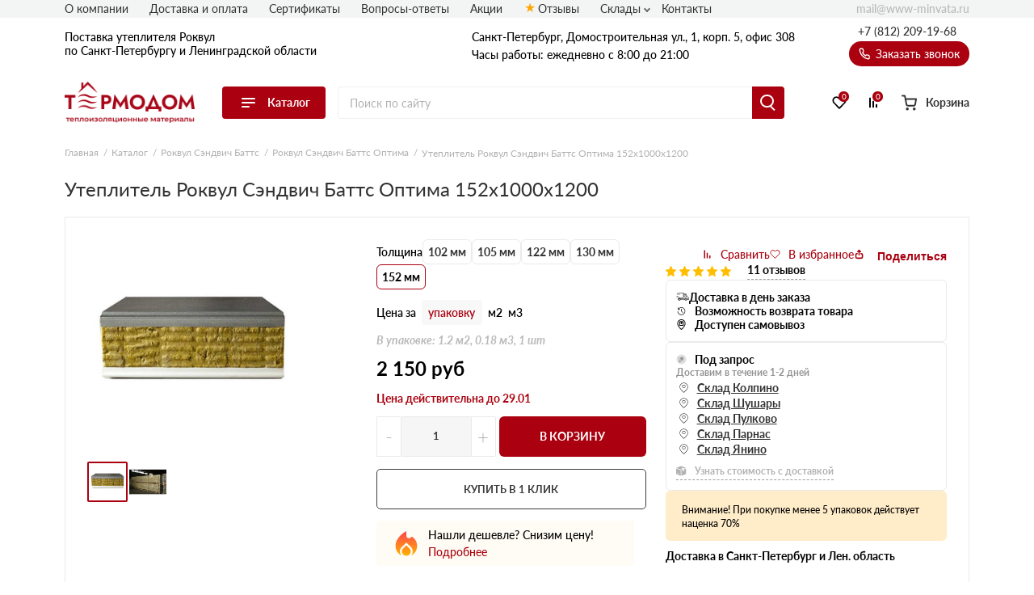

--- FILE ---
content_type: text/html; charset=UTF-8
request_url: https://www-minvata.ru/uteplitel-rokvul-sendvich-batts-optima-152-1000-1200/
body_size: 48045
content:
<!doctype html>
<html lang="ru">
<head>
  
    

                <base href="/">
        <meta charset="UTF-8">
        <meta name="viewport"
              content="width=device-width, user-scalable=no, initial-scale=1.0, maximum-scale=1.0, minimum-scale=1.0">
        <meta http-equiv="X-UA-Compatible" content="ie=edge">
                <link rel="canonical" href="https://www-minvata.ru/uteplitel-rokvul-sendvich-batts-optima-152-1000-1200/">

        
            
    
        
<title>Утеплитель Роквул Сэндвич Баттс Оптима 152х1000х1200: купить в Санкт-Петербурге от официального дилера, цена за упаковку/м3, доставка</title>
    
        
<meta name="description" content="Утеплитель Роквул Сэндвич Баттс Оптима 152х1000х1200 — продукция от официального поставщика компании Rockwool. Доставка собственным автопарком в любую точку Санкт-Петербурга и Ленинградской области. Утеплитель Роквул Сэндвич Баттс Оптима 152х1000х1200 — идеальное решение в строительстве вашего дома мечты!">
    <link rel="stylesheet" href="/assets/template/css/vendors.css?v=6.05">
    <link rel="stylesheet" href="/assets/template/css/main.css?v=6.05">


                    
    
    
    <link rel="apple-touch-icon" sizes="180x180" href="/assets/template/img/favicons/rockwool/apple-touch-icon.png">
    <link rel="icon" type="image/png" sizes="32x32" href="/assets/template/img/favicons/rockwool/favicon-32x32.png">
    <link rel="icon" type="image/png" sizes="16x16" href="/assets/template/img/favicons/rockwool/favicon-16x16.png">
    <link rel="manifest" href="/assets/template/img/favicons/rockwool/site.webmanifest">
    <link rel="mask-icon" href="/assets/template/img/favicons/rockwool/safari-pinned-tab.svg" color="#5bbad5">
    <meta name="msapplication-TileColor" content="#da532c">
    <meta name="theme-color" content="#ffffff">
    <link rel="icon" href="/assets/template/img/favicons/rockwool/favicon.ico" type="image/x-icon">
    

    
                    
                
        <meta property="og:locale" content="ru_RU" />
    <meta property="og:type" content="website" />
    <meta property="og:title" content="Утеплитель Роквул Сэндвич Баттс Оптима 152х1000х1200: купить в Санкт-Петербурге от официального дилера, цена за упаковку/м3, доставка" />
    <meta property="og:description" content="Утеплитель Роквул Сэндвич Баттс Оптима 152х1000х1200 — продукция от официального поставщика компании Rockwool. Доставка собственным автопарком в любую точку Санкт-Петербурга и Ленинградской области. Утеплитель Роквул Сэндвич Баттс Оптима 152х1000х1200 — идеальное решение в строительстве вашего дома мечты!" />
    <meta property="og:url" content="https://www-minvata.ru/uteplitel-rokvul-sendvich-batts-optima-152-1000-1200/" />
    <meta property="og:image" content="https://www-minvata.ru/assets/template/img/logos/rockwool.svg" />
    <meta name="twitter:card" content="summary" />
    <meta name="twitter:description" content="Утеплитель Роквул Сэндвич Баттс Оптима 152х1000х1200 — продукция от официального поставщика компании Rockwool. Доставка собственным автопарком в любую точку Санкт-Петербурга и Ленинградской области. Утеплитель Роквул Сэндвич Баттс Оптима 152х1000х1200 — идеальное решение в строительстве вашего дома мечты!" />
    <meta name="twitter:title" content="Поставка утеплителя Роквул по Санкт-Петербургу и Ленинградской области от официального дилера" />
    <meta name="twitter:image" content="https://www-minvata.ru/assets/template/img/logos/rockwool.svg" />
    

                      <script type="text/javascript">!function() { var t=document.createElement("script");t.type="text/javascript",t.async=!0,t.src='https://vk.com/js/api/openapi.js?169',t.onload=function() { VK.Retargeting.Init("VK-RTRG-1600323-9yJ6a"),VK.Retargeting.Hit() } ,document.head.appendChild(t) } ();</script><noscript><img src="https://vk.com/rtrg?p=VK-RTRG-1600323-9yJ6a" style="position:fixed; left:-999px;" alt=""/></noscript>
                        <script src="//code.jivo.ru/widget/9J1gSPDmWh" async></script>
                <script>
            // Перменные метрик
            /*seo analytic ids*/const yandex_id='86220330'; const google_id='GTM-T4RDPQ9';        </script>

                    <!-- Yandex.Metrika counter -->
<script type="text/javascript">
    (function(m,e,t,r,i,k,a) { m[i]=m[i]||function() { (m[i].a=m[i].a||[]).push(arguments) } ;
        m[i].l=1*new Date();k=e.createElement(t),a=e.getElementsByTagName(t)[0],k.async=1,k.src=r,a.parentNode.insertBefore(k,a) } )
    (window, document, "script", "https://mc.yandex.ru/metrika/tag.js", "ym");
    ym( 86220330 , "init", {
        clickmap:true,
        trackLinks:true,
        accurateTrackBounce:true,
        webvisor:true,
        ecommerce:"dataLayer"
    } );
</script>
<!-- /Yandex.Metrika counter -->
    <!-- Yandex.Metrika counter -->
    <noscript><img src="https://mc.yandex.ru/watch/86220330" style="position:absolute; left:-9999px;" alt="" /></noscript>
    <!-- /Yandex.Metrika counter -->
        
        
    
    

<link rel="stylesheet" href="/assets/components/minishop2/css/web/custom.css?v=d62e73368c" type="text/css" />
<script type="text/javascript">miniShop2Config = {"cssUrl":"\/assets\/components\/minishop2\/css\/web\/","jsUrl":"\/assets\/components\/minishop2\/js\/web\/","actionUrl":"\/assets\/components\/minishop2\/action.php","ctx":"rockwool","close_all_message":"\u0437\u0430\u043a\u0440\u044b\u0442\u044c \u0432\u0441\u0435","price_format":[2,"."," "],"price_format_no_zeros":true,"weight_format":[3,"."," "],"weight_format_no_zeros":true};</script>
<link rel="stylesheet" href="" type="text/css" />
<link rel="stylesheet" href="/assets/components/ajaxform/css/default.css" type="text/css" />
<script type="text/javascript" src="/assets/components/yandexdiskuploader/js/web/dropzone.js"></script>
<link rel="stylesheet" href="/assets/components/yandexdiskuploader/css/web/dropzone.css" type="text/css" />
<link rel="stylesheet" href="/assets/components/yandexdiskuploader/css/web/default.css" type="text/css" />
</head>
<body id="body" class=" rockwool " data-ctx="rockwool" data-resource-id="10731">
    
    
    
    
    

    <div class="wrap">
        
                            
<div class="header-sticky"></div>
<div class="mobile-sticky-header"></div>
<div class="mobile-header"></div>



<header class="header">
    <div class="header__wrapper wrapper">
                <span class="header__burger burger js-catalog-burder">
            <span class="burger__stick"></span>
            <span class="burger__stick"></span>
            <span class="burger__stick"></span>
        </span>
                <div class="header__line header__line_type_about">
            <div class="header__about">
                <a class="header__about-phone" href="tel:+7 (812) 209-19-68">+7 (812) 209-19-68</a>

                <div class="header__about-blocks">
                    <div class="header__about-text">
                                                    Поставка
                                                                            утеплителя Роквул                        

                        
                        <br>                        по Санкт-Петербургу и Ленинградской области

                        
                    </div>
                </div>

                
            </div>
                        <div class="header__contacts">
                                    
                    
                    <div class="header__contacts-city"   data-address-2="Мурино, Кооперативная 20б" >Санкт-Петербург, Домостроительная ул., 1, корп. 5, офис 308</div>
                    
                    
                                <div class="header__contacts-time">Часы работы: ежедневно с 8:00 до 21:00</div>
            </div>
            <div class="header__callback-wrap">

                <a class="header__phone" href="tel:+78122091968">+7 (812) 209-19-68</a>

                <span data-btn-key="header-link" class="header__callback" data-fancybox="" data-src="#header-callback">
                    <svg class="svg icon-phone" xmlns="http://www.w3.org/2000/svg"
                        xmlns:xlink="http://www.w3.org/1999/xlink" version="1.1" viewBox="0 0 17 17" width="17"
                        height="17">
                        <use xlink:href="/assets/template/img/svg-sprite.svg#icon-phone"></use>
                    </svg>
                    Заказать звонок
                </span>
            </div>
        </div>
        <div class="header__line header__line_type_elems">
            <a href="/" class="header__logo-wrap">
                                
                <img class="header__logo" src="/assets/template/img/logos/rockwool.png">
                            </a>
            <div class="header__catalog">
                
                                <div class="header__catalog-btn">
                    <div class="burger">
                        <span class="burger__stick"></span>
                        <span class="burger__stick"></span>
                        <span class="burger__stick"></span>
                    </div>
                    <span class="header__catalog-text">Каталог</span>
                </div>
                <div class="header__catalog-menu header__catalog-menu_width_full">
                    <div class="header__catalog-menu-inner-wrap">

                        
                                                                        <div class="header__catalog-menu-inner" data-menu-tabs>
                            <a href="/catalog/" class="header__catalog-menu-header">Перейти в каталог</a>
                            <div class="v2_header-menu__navigations" data-menu-tabs-navigations>
                                                                <a  class="v2_header-menu__navigations-item active" data-menu-tabs-id="assort-groups">
                                    
                                                                        <svg class="v2_header-menu__svg" data-svg="assort-product-lines">
                                        <use xlink:href="/assets/template/img/svg-sprite.svg?v=6.05#assort-product-lines"></use>
                                    </svg>
                                                                                                            Продуктовые линейки                                </a>
                                                                <a  class="v2_header-menu__navigations-item " data-menu-tabs-id="assort-application">
                                    
                                                                        <svg class="v2_header-menu__svg" data-svg="assort-application">
                                        <use xlink:href="/assets/template/img/svg-sprite.svg?v=6.05#assort-application"></use>
                                    </svg>
                                                                                                            По применению                                </a>
                                                                <a  class="v2_header-menu__navigations-item " data-menu-tabs-id="assort-thickness">
                                    
                                                                        <svg class="v2_header-menu__svg" data-svg="assort-thickness">
                                        <use xlink:href="/assets/template/img/svg-sprite.svg?v=6.05#assort-thickness"></use>
                                    </svg>
                                                                                                            По толщине                                </a>
                                                            </div>
                            <div class="v2_header-menu__contents" data-menu-tabs-contents>
                                                                <div class="v2_header-menu__contents-wrapper active" data-menu-tabs-id="assort-groups">
                                                                        <div class="v2_header-menu__contents-item">
                                                                                                                            <div class="v2_header-menu__contents-product">
                                                <a class="v2_header-menu__contents-link" data-val="Скандик Лайт Баттс" href="/light-batts-scandic/">Скандик Лайт Баттс</a>
                                            </div>
                                                                                    <div class="v2_header-menu__contents-product">
                                                <a class="v2_header-menu__contents-link" data-val="Лайт Баттс Оптима" href="/light-batts-optima/">Лайт Баттс Оптима</a>
                                            </div>
                                                                                    <div class="v2_header-menu__contents-product">
                                                <a class="v2_header-menu__contents-link" data-val="Акустик Баттс" href="/acoustic-batts/">Акустик Баттс</a>
                                            </div>
                                                                                    <div class="v2_header-menu__contents-product">
                                                <a class="v2_header-menu__contents-link" data-val="Акустик Стандарт" href="/acoustic-standart/">Акустик Стандарт</a>
                                            </div>
                                                                                    <div class="v2_header-menu__contents-product">
                                                <a class="v2_header-menu__contents-link" data-val="Арктик" href="/arktic/">Арктик</a>
                                            </div>
                                                                                    <div class="v2_header-menu__contents-product">
                                                <a class="v2_header-menu__contents-link" data-val="Бетон Элемент Баттс" href="/beton-element-batts/">Бетон Элемент Баттс</a>
                                            </div>
                                                                                    <div class="v2_header-menu__contents-product">
                                                <a class="v2_header-menu__contents-link" data-val="Венти Баттс" href="/venti-batts/">Венти Баттс</a>
                                            </div>
                                                                                    <div class="v2_header-menu__contents-product">
                                                <a class="v2_header-menu__contents-link" data-val="Кавити Баттс" href="/kaviti-batts/">Кавити Баттс</a>
                                            </div>
                                                                                    <div class="v2_header-menu__contents-product">
                                                <a class="v2_header-menu__contents-link" data-val="Камин Баттс" href="/kamin-batts/">Камин Баттс</a>
                                            </div>
                                                                                    <div class="v2_header-menu__contents-product">
                                                <a class="v2_header-menu__contents-link" data-val="Каркас Баттс" href="/karkas-batts/">Каркас Баттс</a>
                                            </div>
                                                                                    <div class="v2_header-menu__contents-product">
                                                <a class="v2_header-menu__contents-link" data-val="Лайт Баттс" href="/light-batts/">Лайт Баттс</a>
                                            </div>
                                                                                    <div class="v2_header-menu__contents-product">
                                                <a class="v2_header-menu__contents-link" data-val="Пластер Баттс" href="/plaster-batts/">Пластер Баттс</a>
                                            </div>
                                                                                    <div class="v2_header-menu__contents-product">
                                                <a class="v2_header-menu__contents-link" data-val="Роквул Стандарт" href="/standart/">Роквул Стандарт</a>
                                            </div>
                                                                                    <div class="v2_header-menu__contents-product">
                                                <a class="v2_header-menu__contents-link" data-val="Роквул Тех Баттс" href="/rokvul-tekh-batts/">Роквул Тех Баттс</a>
                                            </div>
                                                                                    <div class="v2_header-menu__contents-product">
                                                <a class="v2_header-menu__contents-link" data-val="Рокфасад" href="/rockfacade/">Рокфасад</a>
                                            </div>
                                                                                    <div class="v2_header-menu__contents-product">
                                                <a class="v2_header-menu__contents-link" data-val="Руф Баттс" href="/roof-batts/">Руф Баттс</a>
                                            </div>
                                                                                    <div class="v2_header-menu__contents-product">
                                                <a class="v2_header-menu__contents-link" data-val="Сауна Баттс" href="/sauna-batts/">Сауна Баттс</a>
                                            </div>
                                                                                    <div class="v2_header-menu__contents-product">
                                                <a class="v2_header-menu__contents-link" data-val="Сопутствующие товары" href="/soput-tovary/">Сопутствующие товары</a>
                                            </div>
                                                                                    <div class="v2_header-menu__contents-product">
                                                <a class="v2_header-menu__contents-link" data-val="Сэндвич Баттс" href="/sendvich-batts/">Сэндвич Баттс</a>
                                            </div>
                                                                                    <div class="v2_header-menu__contents-product">
                                                <a class="v2_header-menu__contents-link" data-val="ТЕХ МАТ" href="/teh-mat/">ТЕХ МАТ</a>
                                            </div>
                                                                                    <div class="v2_header-menu__contents-product">
                                                <a class="v2_header-menu__contents-link" data-val="Фасад Баттс" href="/fasad-batts/">Фасад Баттс</a>
                                            </div>
                                                                                    <div class="v2_header-menu__contents-product">
                                                <a class="v2_header-menu__contents-link" data-val="Флор Баттс" href="/floor-batts/">Флор Баттс</a>
                                            </div>
                                                                                    <div class="v2_header-menu__contents-product">
                                                <a class="v2_header-menu__contents-link" data-val="Цилиндры навивные" href="/cilindry-navivnye/">Цилиндры навивные</a>
                                            </div>
                                                                                    <div class="v2_header-menu__contents-product">
                                                <a class="v2_header-menu__contents-link" data-val="Эконом" href="/econom/">Эконом</a>
                                            </div>
                                                                                    <div class="v2_header-menu__contents-product">
                                                <a class="v2_header-menu__contents-link" data-val="CONLIT SL 150" href="/conlit-sl-150/">CONLIT SL 150</a>
                                            </div>
                                                                                    <div class="v2_header-menu__contents-product">
                                                <a class="v2_header-menu__contents-link" data-val="Fire Batts" href="/fire-batts/">Fire Batts</a>
                                            </div>
                                                                                    <div class="v2_header-menu__contents-product">
                                                <a class="v2_header-menu__contents-link" data-val="FT BARRIER" href="/ft-barrier/">FT BARRIER</a>
                                            </div>
                                                                                    <div class="v2_header-menu__contents-product">
                                                <a class="v2_header-menu__contents-link" data-val="Industrial Batts 80" href="/industrial-batts-80/">Industrial Batts 80</a>
                                            </div>
                                                                                    <div class="v2_header-menu__contents-product">
                                                <a class="v2_header-menu__contents-link" data-val="Klimafix" href="/klimafix/">Klimafix</a>
                                            </div>
                                                                                    <div class="v2_header-menu__contents-product">
                                                <a class="v2_header-menu__contents-link" data-val="Lamella Mat" href="/lamella-mat-l/">Lamella Mat</a>
                                            </div>
                                                                                    <div class="v2_header-menu__contents-product">
                                                <a class="v2_header-menu__contents-link" data-val="ProRox" href="/prorox/">ProRox</a>
                                            </div>
                                                                                    <div class="v2_header-menu__contents-product">
                                                <a class="v2_header-menu__contents-link" data-val="SeaRox" href="/searox/">SeaRox</a>
                                            </div>
                                                                                    <div class="v2_header-menu__contents-product">
                                                <a class="v2_header-menu__contents-link" data-val="WIRED MAT" href="/wired-mat/">WIRED MAT</a>
                                            </div>
                                                                            </div>
                                                                    </div>
                                                                <div class="v2_header-menu__contents-wrapper " data-menu-tabs-id="assort-application">
                                                                        <div class="v2_header-menu__contents-item">
                                                                                                                            <div class="v2_header-menu__contents-product">
                                                <a class="v2_header-menu__contents-link" data-val="Для перегородок" href="/dlya-peregorodok/">Для перегородок</a>
                                            </div>
                                                                                    <div class="v2_header-menu__contents-product">
                                                <a class="v2_header-menu__contents-link" data-val="Для стен" href="/dlya-sten/">Для стен</a>
                                            </div>
                                                                                    <div class="v2_header-menu__contents-product">
                                                <a class="v2_header-menu__contents-link" data-val="Для потолка" href="/dlya-potolka/">Для потолка</a>
                                            </div>
                                                                                    <div class="v2_header-menu__contents-product">
                                                <a class="v2_header-menu__contents-link" data-val="Для пола" href="/dlya-pola/">Для пола</a>
                                            </div>
                                                                                    <div class="v2_header-menu__contents-product">
                                                <a class="v2_header-menu__contents-link" data-val="Для перекрытий" href="/dlya-perekrytij/">Для перекрытий</a>
                                            </div>
                                                                                    <div class="v2_header-menu__contents-product">
                                                <a class="v2_header-menu__contents-link" data-val="Для фасада" href="/dlya-fasada/">Для фасада</a>
                                            </div>
                                                                                    <div class="v2_header-menu__contents-product">
                                                <a class="v2_header-menu__contents-link" data-val="Для мансарды" href="/dlya-mansardy/">Для мансарды</a>
                                            </div>
                                                                                    <div class="v2_header-menu__contents-product">
                                                <a class="v2_header-menu__contents-link" data-val="Для кровли" href="/dlya-krovli/">Для кровли</a>
                                            </div>
                                                                                    <div class="v2_header-menu__contents-product">
                                                <a class="v2_header-menu__contents-link" data-val="Для балкона/лоджии" href="/dlya-balkona/">Для балкона/лоджии</a>
                                            </div>
                                                                                    <div class="v2_header-menu__contents-product">
                                                <a class="v2_header-menu__contents-link" data-val="Для бани" href="/dlya-bani-i-sauny/">Для бани</a>
                                            </div>
                                                                                    <div class="v2_header-menu__contents-product">
                                                <a class="v2_header-menu__contents-link" data-val="Для печи/камина" href="/dlya-kaminov/">Для печи/камина</a>
                                            </div>
                                                                                    <div class="v2_header-menu__contents-product">
                                                <a class="v2_header-menu__contents-link" data-val="Для труб" href="/dlya-trub/">Для труб</a>
                                            </div>
                                                                                    <div class="v2_header-menu__contents-product">
                                                <a class="v2_header-menu__contents-link" data-val="Под штукатурку" href="/pod-shtukaturku-fasada/">Под штукатурку</a>
                                            </div>
                                                                                    <div class="v2_header-menu__contents-product">
                                                <a class="v2_header-menu__contents-link" data-val="Для вентиляции" href="/catalog/?primenenie=Для%20вентиляции">Для вентиляции</a>
                                            </div>
                                                                            </div>
                                                                    </div>
                                                                <div class="v2_header-menu__contents-wrapper " data-menu-tabs-id="assort-thickness">
                                                                        <div class="v2_header-menu__contents-item">
                                                                                                                            <div class="v2_header-menu__contents-product">
                                                <a class="v2_header-menu__contents-link" data-val="20" href="/20-mm/">20</a>
                                            </div>
                                                                                    <div class="v2_header-menu__contents-product">
                                                <a class="v2_header-menu__contents-link" data-val="25" href="/25-mm/">25</a>
                                            </div>
                                                                                    <div class="v2_header-menu__contents-product">
                                                <a class="v2_header-menu__contents-link" data-val="27" href="/catalog/?item_thickness=27">27</a>
                                            </div>
                                                                                    <div class="v2_header-menu__contents-product">
                                                <a class="v2_header-menu__contents-link" data-val="30" href="/30-mm/">30</a>
                                            </div>
                                                                                    <div class="v2_header-menu__contents-product">
                                                <a class="v2_header-menu__contents-link" data-val="35" href="/catalog/?item_thickness=35">35</a>
                                            </div>
                                                                                    <div class="v2_header-menu__contents-product">
                                                <a class="v2_header-menu__contents-link" data-val="40" href="/40-mm/">40</a>
                                            </div>
                                                                                    <div class="v2_header-menu__contents-product">
                                                <a class="v2_header-menu__contents-link" data-val="50" href="/50-mm/">50</a>
                                            </div>
                                                                                    <div class="v2_header-menu__contents-product">
                                                <a class="v2_header-menu__contents-link" data-val="60" href="/60-mm/">60</a>
                                            </div>
                                                                                    <div class="v2_header-menu__contents-product">
                                                <a class="v2_header-menu__contents-link" data-val="70" href="/70-mm/">70</a>
                                            </div>
                                                                                    <div class="v2_header-menu__contents-product">
                                                <a class="v2_header-menu__contents-link" data-val="75" href="/75-mm/">75</a>
                                            </div>
                                                                                    <div class="v2_header-menu__contents-product">
                                                <a class="v2_header-menu__contents-link" data-val="80" href="/80-mm/">80</a>
                                            </div>
                                                                                    <div class="v2_header-menu__contents-product">
                                                <a class="v2_header-menu__contents-link" data-val="90" href="/catalog/?item_thickness=90">90</a>
                                            </div>
                                                                                    <div class="v2_header-menu__contents-product">
                                                <a class="v2_header-menu__contents-link" data-val="100" href="/100-mm/">100</a>
                                            </div>
                                                                                    <div class="v2_header-menu__contents-product">
                                                <a class="v2_header-menu__contents-link" data-val="102" href="/catalog/?item_thickness=102">102</a>
                                            </div>
                                                                                    <div class="v2_header-menu__contents-product">
                                                <a class="v2_header-menu__contents-link" data-val="105" href="/catalog/?item_thickness=105">105</a>
                                            </div>
                                                                                    <div class="v2_header-menu__contents-product">
                                                <a class="v2_header-menu__contents-link" data-val="110" href="/catalog/?item_thickness=110">110</a>
                                            </div>
                                                                                    <div class="v2_header-menu__contents-product">
                                                <a class="v2_header-menu__contents-link" data-val="120" href="/120-mm/">120</a>
                                            </div>
                                                                                    <div class="v2_header-menu__contents-product">
                                                <a class="v2_header-menu__contents-link" data-val="122" href="/catalog/?item_thickness=122">122</a>
                                            </div>
                                                                                    <div class="v2_header-menu__contents-product">
                                                <a class="v2_header-menu__contents-link" data-val="130" href="/catalog/?item_thickness=130">130</a>
                                            </div>
                                                                                    <div class="v2_header-menu__contents-product">
                                                <a class="v2_header-menu__contents-link" data-val="140" href="/catalog/?item_thickness=140">140</a>
                                            </div>
                                                                                    <div class="v2_header-menu__contents-product">
                                                <a class="v2_header-menu__contents-link" data-val="150" href="/150-mm/">150</a>
                                            </div>
                                                                                    <div class="v2_header-menu__contents-product">
                                                <a class="v2_header-menu__contents-link" data-val="152" href="/catalog/?item_thickness=152">152</a>
                                            </div>
                                                                                    <div class="v2_header-menu__contents-product">
                                                <a class="v2_header-menu__contents-link" data-val="160" href="/catalog/?item_thickness=160">160</a>
                                            </div>
                                                                                    <div class="v2_header-menu__contents-product">
                                                <a class="v2_header-menu__contents-link" data-val="170" href="/catalog/?item_thickness=170">170</a>
                                            </div>
                                                                                    <div class="v2_header-menu__contents-product">
                                                <a class="v2_header-menu__contents-link" data-val="180" href="/catalog/?item_thickness=180">180</a>
                                            </div>
                                                                                    <div class="v2_header-menu__contents-product">
                                                <a class="v2_header-menu__contents-link" data-val="190" href="/catalog/?item_thickness=190">190</a>
                                            </div>
                                                                                    <div class="v2_header-menu__contents-product">
                                                <a class="v2_header-menu__contents-link" data-val="200" href="/200-mm/">200</a>
                                            </div>
                                                                                    <div class="v2_header-menu__contents-product">
                                                <a class="v2_header-menu__contents-link" data-val="210" href="/catalog/?item_thickness=210">210</a>
                                            </div>
                                                                                    <div class="v2_header-menu__contents-product">
                                                <a class="v2_header-menu__contents-link" data-val="220" href="/catalog/?item_thickness=220">220</a>
                                            </div>
                                                                                    <div class="v2_header-menu__contents-product">
                                                <a class="v2_header-menu__contents-link" data-val="230" href="/catalog/?item_thickness=230">230</a>
                                            </div>
                                                                                    <div class="v2_header-menu__contents-product">
                                                <a class="v2_header-menu__contents-link" data-val="240" href="/catalog/?item_thickness=240">240</a>
                                            </div>
                                                                                    <div class="v2_header-menu__contents-product">
                                                <a class="v2_header-menu__contents-link" data-val="250" href="/catalog/?item_thickness=250">250</a>
                                            </div>
                                                                            </div>
                                                                    </div>
                                                            </div>
                        </div>
                        
                    </div>
                </div>
                            </div>

            <form action="/search/" class="header__search-wrap" fast-search-form="desktop">
                <input class="header__search" placeholder="Поиск по сайту" name="query" fast-search-input="desktop">
                <button type="submit" class="header__search-btn"></button>
            </form>

                        <div class="header__btns-wrap">

                                    <a class="header__cat" href="/catalog/">
                                    <span class="header__cat-icon">
                        <span class="header__cat-icon-stick"></span>
                        <span class="header__cat-icon-stick"></span>
                        <span class="header__cat-icon-stick"></span>
                    </span>
                    <span class="header__cat-text">Каталог</span>
                </a>

                <a class="header__favorites" href="/favorites/">
                    <svg class="svg icon-heart" xmlns="http://www.w3.org/2000/svg"
                        xmlns:xlink="http://www.w3.org/1999/xlink" version="1.1">
                        <use xlink:href="/assets/template/img/svg-sprite.svg#icon-heart"></use>
                    </svg>
                    <span class="header__fav-value">0</span>
                    <span class="header__favorites-text">Избранное</span>
                </a>
                <a class="header__comparison" href="/comparison/">
                    <svg class="svg icon-compare" xmlns="http://www.w3.org/2000/svg"
                        xmlns:xlink="http://www.w3.org/1999/xlink" version="1.1">
                        <use xlink:href="/assets/template/img/svg-sprite.svg#icon-compare"></use>
                    </svg>
                    <span class="header__comp-value">0</span>
                    <span class="header__comparison-text">Сравнение</span>
                </a>

                <div class="header__cart-wrap">
    <a class="header__cart" href="/cart/">
        <div class="header__cart-button">
            <svg class="svg icon-cart-2" xmlns="http://www.w3.org/2000/svg" xmlns:xlink="http://www.w3.org/1999/xlink"
                 version="1.1">
                <use xlink:href="/assets/template/img/svg-sprite.svg#icon-cart-2"></use>
            </svg>
            <div class="header__cart-value hidden">0</div>
        </div>
        <span class="header__cart-text">Корзина</span>
    </a>

    <div class="header__info">
        <span class="header__info-line">
            <span class="header__info-text">В корзине: </span>
            <span class="header__info-val header__info-val_type_count-val">0</span>
            <span class="header__info-val header__info-val_type_count-text">
                товаров            </span>
        </span>
        <span class="header__info-line">
            <span class="header__info-text">Итого: </span>
            <span class="header__info-val header__info-val_type_cost-val">0</span>
            <span class="header__info-val"> руб</span>
            <span class="header__info-old-cost" style="display: none;">
                <span class="header__info-val header__info-val_type_old-cost-val">0</span>
                <span class="header__info-val"> руб</span>
            </span>
        </span>
        <a class="header__info-btn header__info-btn_to-cart custom-btn" href="/cart/">Перейти в корзину</a>
        <span class="header__info-btn custom-btn" data-fancybox data-src="#order">Перейти к оформлению</span>
    </div>
</div>            </div>
                    </div>

        <div class="header__nav-list">
            
                                                                                                                        
            
                        <span class="header__nav-item"><a class="header__nav-link" href="/o-kompanii/">О компании</a></span>
            
                        <span class="header__nav-item"><a class="header__nav-link" href="/dostavka-i-oplata/">Доставка и оплата</a></span>
            
            
            

            
                                                <span class="header__nav-item"><a class="header__nav-link" href="/certs/">Сертификаты</a></span>
                
            </span>
                                    <span class="header__nav-item"><a class="header__nav-link" href="/faq/">Вопросы-ответы</a></span>
                        
                                    <span class="header__nav-item"><a class="header__nav-link" href="/akcii/">Акции</a></span>
                                                <span class="header__nav-item"><a class="header__nav-link icon-star" href="/otzyvy/">Отзывы</a></span>
            
                            
                            

                                    <span class="header__nav-item">
                        <a class="header__nav-link nav-link">Склады</a>
                        <div class="nav-link__items">
                            <div  class="first"><a href="sklad-kolpino/" >Колпино</a></div><div ><a href="sklad-shushary/" >Склад Шушары</a></div><div ><a href="sklad-pulkovo/" >Склад Пулково</a></div><div ><a href="sklad-parnas/" >Склад Парнас</a></div><div  class="last"><a href="sklad-yanino/" >Склад Янино</a></div>                        </div>
                    </span>
                            
                            
            
            <span class="header__nav-item"><a class="header__nav-link" href="/contacts/">Контакты</a></span>

            
            
            <a class="header__email" href="mailto:mail@www-minvata.ru">
                mail@www-minvata.ru            </a>
        </div>

        
                
<nav class="header__nav">
    <div class="header__nav-contents-wrap">

        
        <div class="header__nav-content header__nav-content_type_main active" data-key="home"
            id="city-changer__mobile-header-block">

            
            <div class="header__nav-text">
                                    Поставка
                                                утеплителя Роквул                                по Санкт-Петербургу и Ленинградской области
            </div>

            
            <span
                class="header__nav-header header__mobile-menu-link header__mobile-menu-arrow header__mobile-menu-arrow_color_1"
                data-key="catalog">
                <span class="header__nav-header-burger burger">
                    <span class="burger__stick"></span>
                    <span class="burger__stick"></span>
                    <span class="burger__stick"></span>
                </span>
                Каталог
            </span>

            
                        <span class="header__nav-item"><a class="header__nav-link" href="/dostavka-i-oplata/">Доставка и
                    оплата</a></span>
            
                                                            
                        <span class="header__nav-item"><a class="header__nav-link" href="/certs/">Сертификаты</a></span>
                                    <span class="header__nav-item"><a class="header__nav-link" href="/faq/">Вопросы-ответы</a></span>
                                    <span class="header__nav-item"><a class="header__nav-link" href="/akcii/">Акции</a></span>
                                                <span class="header__nav-item"><a class="header__nav-link icon-star" href="/otzyvy/">Отзывы</a></span>
                        <span class="header__nav-item"><a class="header__nav-link" href="/contacts/">Контакты</a></span>
        </div>

        
        <div class="header__nav-content" data-key="catalog">
            
            <div class="header__nav-text">Каталог</div>
            
            <span class="header__nav-item"><span data-key="home"
                    class="header__nav-link header__mobile-menu-link header__mobile-menu-arrow header__mobile-menu-arrow_color_2 header__mobile-menu-arrow_reverse">Назад</span></span>

            
            <a href="/catalog/" class="header__nav-header">
                Перейти в каталог
            </a>

            
                        <span class="header__nav-item header__mobile-menu-arrow header__mobile-menu-arrow_color_2">
                <span data-val="assort-groups" data-key="assort-groups"
                    class="header__mobile-menu-link header__nav-link">Продуктовые линейки</span>
            </span>
                        <span class="header__nav-item header__mobile-menu-arrow header__mobile-menu-arrow_color_2">
                <span data-val="assort-application" data-key="assort-application"
                    class="header__mobile-menu-link header__nav-link">По применению</span>
            </span>
                        <span class="header__nav-item header__mobile-menu-arrow header__mobile-menu-arrow_color_2">
                <span data-val="assort-thickness" data-key="assort-thickness"
                    class="header__mobile-menu-link header__nav-link">По толщине</span>
            </span>
                    </div>

        
                
        <div class="header__nav-content" data-key="assort-groups">
            
            
            
            <span class="header__nav-item">
                <span data-key="catalog"
                    class="header__nav-link header__mobile-menu-link header__mobile-menu-arrow header__mobile-menu-arrow_color_2 header__mobile-menu-arrow_reverse">Назад</span>
            </span>

            
                        <div class="header__nav-items-wrap">
                                            <span class="header__nav-item"><a data-val="Скандик Лайт Баттс" class="header__nav-link"
                        href="/light-batts-scandic/">Скандик Лайт Баттс</a></span>
                                <span class="header__nav-item"><a data-val="Лайт Баттс Оптима" class="header__nav-link"
                        href="/light-batts-optima/">Лайт Баттс Оптима</a></span>
                                <span class="header__nav-item"><a data-val="Акустик Баттс" class="header__nav-link"
                        href="/acoustic-batts/">Акустик Баттс</a></span>
                                <span class="header__nav-item"><a data-val="Акустик Стандарт" class="header__nav-link"
                        href="/acoustic-standart/">Акустик Стандарт</a></span>
                                <span class="header__nav-item"><a data-val="Арктик" class="header__nav-link"
                        href="/arktic/">Арктик</a></span>
                                <span class="header__nav-item"><a data-val="Бетон Элемент Баттс" class="header__nav-link"
                        href="/beton-element-batts/">Бетон Элемент Баттс</a></span>
                                <span class="header__nav-item"><a data-val="Венти Баттс" class="header__nav-link"
                        href="/venti-batts/">Венти Баттс</a></span>
                                <span class="header__nav-item"><a data-val="Кавити Баттс" class="header__nav-link"
                        href="/kaviti-batts/">Кавити Баттс</a></span>
                                <span class="header__nav-item"><a data-val="Камин Баттс" class="header__nav-link"
                        href="/kamin-batts/">Камин Баттс</a></span>
                                <span class="header__nav-item"><a data-val="Каркас Баттс" class="header__nav-link"
                        href="/karkas-batts/">Каркас Баттс</a></span>
                                <span class="header__nav-item"><a data-val="Лайт Баттс" class="header__nav-link"
                        href="/light-batts/">Лайт Баттс</a></span>
                                <span class="header__nav-item"><a data-val="Пластер Баттс" class="header__nav-link"
                        href="/plaster-batts/">Пластер Баттс</a></span>
                                <span class="header__nav-item"><a data-val="Роквул Стандарт" class="header__nav-link"
                        href="/standart/">Роквул Стандарт</a></span>
                                <span class="header__nav-item"><a data-val="Роквул Тех Баттс" class="header__nav-link"
                        href="/rokvul-tekh-batts/">Роквул Тех Баттс</a></span>
                                <span class="header__nav-item"><a data-val="Рокфасад" class="header__nav-link"
                        href="/rockfacade/">Рокфасад</a></span>
                                <span class="header__nav-item"><a data-val="Руф Баттс" class="header__nav-link"
                        href="/roof-batts/">Руф Баттс</a></span>
                                <span class="header__nav-item"><a data-val="Сауна Баттс" class="header__nav-link"
                        href="/sauna-batts/">Сауна Баттс</a></span>
                                <span class="header__nav-item"><a data-val="Сопутствующие товары" class="header__nav-link"
                        href="/soput-tovary/">Сопутствующие товары</a></span>
                                <span class="header__nav-item"><a data-val="Сэндвич Баттс" class="header__nav-link"
                        href="/sendvich-batts/">Сэндвич Баттс</a></span>
                                <span class="header__nav-item"><a data-val="ТЕХ МАТ" class="header__nav-link"
                        href="/teh-mat/">ТЕХ МАТ</a></span>
                                <span class="header__nav-item"><a data-val="Фасад Баттс" class="header__nav-link"
                        href="/fasad-batts/">Фасад Баттс</a></span>
                                <span class="header__nav-item"><a data-val="Флор Баттс" class="header__nav-link"
                        href="/floor-batts/">Флор Баттс</a></span>
                                <span class="header__nav-item"><a data-val="Цилиндры навивные" class="header__nav-link"
                        href="/cilindry-navivnye/">Цилиндры навивные</a></span>
                                <span class="header__nav-item"><a data-val="Эконом" class="header__nav-link"
                        href="/econom/">Эконом</a></span>
                                <span class="header__nav-item"><a data-val="CONLIT SL 150" class="header__nav-link"
                        href="/conlit-sl-150/">CONLIT SL 150</a></span>
                                <span class="header__nav-item"><a data-val="Fire Batts" class="header__nav-link"
                        href="/fire-batts/">Fire Batts</a></span>
                                <span class="header__nav-item"><a data-val="FT BARRIER" class="header__nav-link"
                        href="/ft-barrier/">FT BARRIER</a></span>
                                <span class="header__nav-item"><a data-val="Industrial Batts 80" class="header__nav-link"
                        href="/industrial-batts-80/">Industrial Batts 80</a></span>
                                <span class="header__nav-item"><a data-val="Klimafix" class="header__nav-link"
                        href="/klimafix/">Klimafix</a></span>
                                <span class="header__nav-item"><a data-val="Lamella Mat" class="header__nav-link"
                        href="/lamella-mat-l/">Lamella Mat</a></span>
                                <span class="header__nav-item"><a data-val="ProRox" class="header__nav-link"
                        href="/prorox/">ProRox</a></span>
                                <span class="header__nav-item"><a data-val="SeaRox" class="header__nav-link"
                        href="/searox/">SeaRox</a></span>
                                <span class="header__nav-item"><a data-val="WIRED MAT" class="header__nav-link"
                        href="/wired-mat/">WIRED MAT</a></span>
                            </div>
                    </div>
                
        <div class="header__nav-content" data-key="assort-application">
            
            
            
            <span class="header__nav-item">
                <span data-key="catalog"
                    class="header__nav-link header__mobile-menu-link header__mobile-menu-arrow header__mobile-menu-arrow_color_2 header__mobile-menu-arrow_reverse">Назад</span>
            </span>

            
                        <div class="header__nav-items-wrap">
                                            <span class="header__nav-item"><a data-val="Для перегородок" class="header__nav-link"
                        href="/dlya-peregorodok/">Для перегородок</a></span>
                                <span class="header__nav-item"><a data-val="Для стен" class="header__nav-link"
                        href="/dlya-sten/">Для стен</a></span>
                                <span class="header__nav-item"><a data-val="Для потолка" class="header__nav-link"
                        href="/dlya-potolka/">Для потолка</a></span>
                                <span class="header__nav-item"><a data-val="Для пола" class="header__nav-link"
                        href="/dlya-pola/">Для пола</a></span>
                                <span class="header__nav-item"><a data-val="Для перекрытий" class="header__nav-link"
                        href="/dlya-perekrytij/">Для перекрытий</a></span>
                                <span class="header__nav-item"><a data-val="Для фасада" class="header__nav-link"
                        href="/dlya-fasada/">Для фасада</a></span>
                                <span class="header__nav-item"><a data-val="Для мансарды" class="header__nav-link"
                        href="/dlya-mansardy/">Для мансарды</a></span>
                                <span class="header__nav-item"><a data-val="Для кровли" class="header__nav-link"
                        href="/dlya-krovli/">Для кровли</a></span>
                                <span class="header__nav-item"><a data-val="Для балкона/лоджии" class="header__nav-link"
                        href="/dlya-balkona/">Для балкона/лоджии</a></span>
                                <span class="header__nav-item"><a data-val="Для бани" class="header__nav-link"
                        href="/dlya-bani-i-sauny/">Для бани</a></span>
                                <span class="header__nav-item"><a data-val="Для печи/камина" class="header__nav-link"
                        href="/dlya-kaminov/">Для печи/камина</a></span>
                                <span class="header__nav-item"><a data-val="Для труб" class="header__nav-link"
                        href="/dlya-trub/">Для труб</a></span>
                                <span class="header__nav-item"><a data-val="Под штукатурку" class="header__nav-link"
                        href="/pod-shtukaturku-fasada/">Под штукатурку</a></span>
                                <span class="header__nav-item"><a data-val="Для вентиляции" class="header__nav-link"
                        href="/catalog/?primenenie=Для%20вентиляции">Для вентиляции</a></span>
                            </div>
                    </div>
                
        <div class="header__nav-content" data-key="assort-thickness">
            
            
            
            <span class="header__nav-item">
                <span data-key="catalog"
                    class="header__nav-link header__mobile-menu-link header__mobile-menu-arrow header__mobile-menu-arrow_color_2 header__mobile-menu-arrow_reverse">Назад</span>
            </span>

            
                        <div class="header__nav-items-wrap">
                                            <span class="header__nav-item"><a data-val="20" class="header__nav-link"
                        href="/20-mm/">20</a></span>
                                <span class="header__nav-item"><a data-val="25" class="header__nav-link"
                        href="/25-mm/">25</a></span>
                                <span class="header__nav-item"><a data-val="27" class="header__nav-link"
                        href="/catalog/?item_thickness=27">27</a></span>
                                <span class="header__nav-item"><a data-val="30" class="header__nav-link"
                        href="/30-mm/">30</a></span>
                                <span class="header__nav-item"><a data-val="35" class="header__nav-link"
                        href="/catalog/?item_thickness=35">35</a></span>
                                <span class="header__nav-item"><a data-val="40" class="header__nav-link"
                        href="/40-mm/">40</a></span>
                                <span class="header__nav-item"><a data-val="50" class="header__nav-link"
                        href="/50-mm/">50</a></span>
                                <span class="header__nav-item"><a data-val="60" class="header__nav-link"
                        href="/60-mm/">60</a></span>
                                <span class="header__nav-item"><a data-val="70" class="header__nav-link"
                        href="/70-mm/">70</a></span>
                                <span class="header__nav-item"><a data-val="75" class="header__nav-link"
                        href="/75-mm/">75</a></span>
                                <span class="header__nav-item"><a data-val="80" class="header__nav-link"
                        href="/80-mm/">80</a></span>
                                <span class="header__nav-item"><a data-val="90" class="header__nav-link"
                        href="/catalog/?item_thickness=90">90</a></span>
                                <span class="header__nav-item"><a data-val="100" class="header__nav-link"
                        href="/100-mm/">100</a></span>
                                <span class="header__nav-item"><a data-val="102" class="header__nav-link"
                        href="/catalog/?item_thickness=102">102</a></span>
                                <span class="header__nav-item"><a data-val="105" class="header__nav-link"
                        href="/catalog/?item_thickness=105">105</a></span>
                                <span class="header__nav-item"><a data-val="110" class="header__nav-link"
                        href="/catalog/?item_thickness=110">110</a></span>
                                <span class="header__nav-item"><a data-val="120" class="header__nav-link"
                        href="/120-mm/">120</a></span>
                                <span class="header__nav-item"><a data-val="122" class="header__nav-link"
                        href="/catalog/?item_thickness=122">122</a></span>
                                <span class="header__nav-item"><a data-val="130" class="header__nav-link"
                        href="/catalog/?item_thickness=130">130</a></span>
                                <span class="header__nav-item"><a data-val="140" class="header__nav-link"
                        href="/catalog/?item_thickness=140">140</a></span>
                                <span class="header__nav-item"><a data-val="150" class="header__nav-link"
                        href="/150-mm/">150</a></span>
                                <span class="header__nav-item"><a data-val="152" class="header__nav-link"
                        href="/catalog/?item_thickness=152">152</a></span>
                                <span class="header__nav-item"><a data-val="160" class="header__nav-link"
                        href="/catalog/?item_thickness=160">160</a></span>
                                <span class="header__nav-item"><a data-val="170" class="header__nav-link"
                        href="/catalog/?item_thickness=170">170</a></span>
                                <span class="header__nav-item"><a data-val="180" class="header__nav-link"
                        href="/catalog/?item_thickness=180">180</a></span>
                                <span class="header__nav-item"><a data-val="190" class="header__nav-link"
                        href="/catalog/?item_thickness=190">190</a></span>
                                <span class="header__nav-item"><a data-val="200" class="header__nav-link"
                        href="/200-mm/">200</a></span>
                                <span class="header__nav-item"><a data-val="210" class="header__nav-link"
                        href="/catalog/?item_thickness=210">210</a></span>
                                <span class="header__nav-item"><a data-val="220" class="header__nav-link"
                        href="/catalog/?item_thickness=220">220</a></span>
                                <span class="header__nav-item"><a data-val="230" class="header__nav-link"
                        href="/catalog/?item_thickness=230">230</a></span>
                                <span class="header__nav-item"><a data-val="240" class="header__nav-link"
                        href="/catalog/?item_thickness=240">240</a></span>
                                <span class="header__nav-item"><a data-val="250" class="header__nav-link"
                        href="/catalog/?item_thickness=250">250</a></span>
                            </div>
                    </div>
        
    </div>
    <div class="mobile-menu-touch"></div>
</nav>
            </div>
</header>
                    
        <div class="current-page">
            


                
    <div class="wrapper">
        <div class="header__topbar">
    
    <form action="/search/" class="header__search-wrap header__search-wrap_type_mobile"  fast-search-form="mobile">
        <input class="header__search" placeholder="Поиск по сайту" name="query"  fast-search-input="mobile">
        <button type="submit" class="header__search-btn"></button>
    </form>

    <ul itemscope itemtype="https://schema.org/BreadcrumbList" class="breadcrumbs "><li itemscope itemprop="itemListElement" itemtype="https://schema.org/ListItem" class="breadcrumbs__item">
    <a itemprop="item" href="https://www-minvata.ru/">
        <span itemprop="name" class="breadcrumbs__val">Главная</span>
        <meta itemprop="position" content="1">
    </a>
</li>
<li itemscope itemprop="itemListElement" itemtype="https://schema.org/ListItem" class="breadcrumbs__item">
    <a itemprop="item" href="catalog/">
        <span itemprop="name" class="breadcrumbs__val">Каталог</span>
        <meta itemprop="position" content="2">
    </a>
</li>
<li itemscope itemprop="itemListElement" itemtype="https://schema.org/ListItem" class="breadcrumbs__item">
    <a itemprop="item" href="sendvich-batts/">
        <span itemprop="name" class="breadcrumbs__val">Роквул Сэндвич Баттс</span>
        <meta itemprop="position" content="3">
    </a>
</li>
<li itemscope itemprop="itemListElement" itemtype="https://schema.org/ListItem" class="breadcrumbs__item">
    <a itemprop="item" href="sendvich-batts-optima/">
        <span itemprop="name" class="breadcrumbs__val">Роквул Сэндвич Баттс Оптима</span>
        <meta itemprop="position" content="4">
    </a>
</li>
<li itemscope itemprop="itemListElement" itemtype="https://schema.org/ListItem" class="breadcrumbs__item">
    <span itemprop="item">
        <span itemprop="name" class="breadcrumbs__val">Утеплитель Роквул Сэндвич Баттс Оптима 152х1000х1200</span>
        <meta itemprop="position" content="5">
    </span>
</li></ul></div>
    </div>
    <div class="wrapper product-card product-card_type_usual" data-views="" itemscope itemtype="http://schema.org/Product">
                     <h1 class="title-1 product-card__title-1" itemprop="name">Утеплитель Роквул Сэндвич Баттс Оптима 152х1000х1200</h1>
                 
                                
<div class="product-card__content">
    
        












            
    
    



































    



            

        






    
                
    
                            
    
    
        
            
                    
            <div class="product-card-main js-product " 
        data-m2="1.2"
        data-m3="0.18"
    
  itemprop="offers"
  itemscope
  itemtype="http://schema.org/Offer">

<div class="product-card-main__row">
  <div
  class="with-customer-photos"
>
  <div class="product-card__gallery">
    <div class="product-card__img-wrap">
            <div class="product-card__brand" data-val="Роквул"></div>
             <a href="/assets/images/products/10731/sendvich-batts-ekstra.jpg" class="product-card__img-link zoom-default">
        <img
          class="product-card__img"
          src="https://www-minvata.ru/assets/images/products/10731/small/sendvich-batts-ekstra.jpg"
          alt="Утеплитель Роквул Сэндвич Баттс Оптима 152х1000х1200"
          itemprop="image"
        />
      </a>
    </div>

    



  <div class="product-card__gallery-btns-wrap swiper-buttons hidden">
    <div class="product-card__gallery-btn product-card__gallery-btn_dir_prev"></div>
    <div class="product-card__gallery-btn product-card__gallery-btn_dir_next"></div>
  </div>

<div class="product-card__mobile-slider swiper-container">
    <div class="swiper-wrapper">
                                                      
        <a data-fancybox="gallery-mobile" class="swiper-slide product-card__mobile-gallery-item active" href="/assets/images/products/10731/sendvich-batts-ekstra.jpg" target="_blank">
          <img class="product-card__mobile-gallery-item-img" src="/assets/images/products/10731/small/sendvich-batts-ekstra.jpg" alt=" - фото 1" title=" - фото 1">
        </a>
                                                      
        <a data-fancybox="gallery-mobile" class="swiper-slide product-card__mobile-gallery-item" href="/assets/images/products/10731/28fd00eafdf121903aeb3ba354e77275.jpg" target="_blank">
          <img class="product-card__mobile-gallery-item-img" src="/assets/images/products/10731/small/28fd00eafdf121903aeb3ba354e77275.jpg" alt=" - фото 2" title=" - фото 2">
        </a>
        </div>
</div>

  <div class="product-card__gallery-slider swiper-container product-card__gallery-slider_without-buttons">
    <div class="swiper-wrapper">
                                                                        
          <a class="swiper-slide product-card__gallery-item active" href="/assets/images/products/10731/sendvich-batts-ekstra.jpg" target="_blank">
            <img class="product-card__gallery-item-img" src="/assets/images/products/10731/small/sendvich-batts-ekstra.jpg" alt="Утеплитель Роквул Сэндвич Баттс Оптима 152х1000х1200 - фото 1" title="Утеплитель Роквул Сэндвич Баттс Оптима 152х1000х1200 - фото 1">
          </a>
                                                                
          <a class="swiper-slide product-card__gallery-item" href="/assets/images/products/10731/28fd00eafdf121903aeb3ba354e77275.jpg" target="_blank">
            <img class="product-card__gallery-item-img" src="/assets/images/products/10731/small/28fd00eafdf121903aeb3ba354e77275.jpg" alt="Утеплитель Роквул Сэндвич Баттс Оптима 152х1000х1200 - фото 2" title="Утеплитель Роквул Сэндвич Баттс Оптима 152х1000х1200 - фото 2">
          </a>
            </div>
  </div>
  </div>
</div>
  <div class="product-card-main__center">
    

    <div class="similar-products--v1 d-flex flex-wrap gap-8 mb-16">
        <span class="fw-600">Толщина</span>

                                    <a class="button button-bordered button-bordered--small" href="uteplitel-rokvul-sendvich-batts-optima-102-600-1200/">102 мм</a>
                                                <a class="button button-bordered button-bordered--small" href="uteplitel-rokvul-sendvich-batts-optima-105-600-1200/">105 мм</a>
                                                <a class="button button-bordered button-bordered--small" href="uteplitel-rokvul-sendvich-batts-optima-122-600-1200/">122 мм</a>
                                                <a class="button button-bordered button-bordered--small" href="uteplitel-rokvul-sendvich-batts-optima-130-1210-2400/">130 мм</a>
                                                <span class="button button-bordered button-bordered--small active">152 мм</span>   
                        </div>
        <div class="product-card__units-wrap">
        <input type="hidden" name="unit" value="1">
        <span class="product-card__unit-span">Цена за</span>
        <span class="product-card__unit-link active" data-val="1">упаковку</span>
                    <span class="product-card__unit-link" data-val="2">м2</span>
                    <span class="product-card__unit-link" data-val="3">м3</span>
            </div>

    <div class="product-card__package">В упаковке: 1.2 м2, 0.18 м3, 1 шт</div>

    <div class="product-card__price-outer mb-14">
        <div class="product-card__price-wrap js-product__price-wrap">
            <span itemprop="price" class="js-product__price" data-default="2150">2 150</span>
            <meta itemprop="priceCurrency" content="RUB">
            руб

                    </div>

            </div>

    <div class="js-product__new-price-text mb-14">
        Цена действительна до 29.01    </div>
    
    

        
<div class="js-product__controls js-product__controls_action_add">
    <div class="custom-counter js-product__custom-counter">
        <span href="#" class="custom-counter__btn custom-counter__btn_dir_less">-</span>
        <input name="count" class="custom-counter__amount" value="1" data-min="1">
        <span href="#" class="custom-counter__btn custom-counter__btn_dir_more">+</span>
    </div>
    <span class="js-product__btn-in-cart js-product__to-cart">В корзину</span>
</div>
<div class="js-product__controls js-product__controls_action_change">
    <div class="custom-counter js-product__custom-counter">
        <span href="#" class="custom-counter__btn custom-counter__btn_dir_less">-</span>
        <input name="count" class="custom-counter__amount" value="0">
        <span href="#" class="custom-counter__btn custom-counter__btn_dir_more">+</span>
    </div>
    <a href="/cart/" class="js-product__btn-in-cart"><span class="js-product__btn-in-cart-top-text">В корзине</span> Перейти</a>
</div>
<div class="js-product__ms2-elems">
    <form class="js-product__form-add ms2_form" method="post">
        <input name="options" value="[]">
        <input name="id" value="10731">
        <input name="count" value="1">
        <input name="ctx" value="rockwool">
        <button type="submit" name="ms2_action" value="cart/add">Добавить</button>
    </form>
    <form class="js-product__form-change ms2_form" method="post">
        <input name="key" value="5adab3030882b526c13b4360d927238e">
        <input name="count" value="1">
        <input name="ctx" value="rockwool">
        <button type="submit" name="ms2_action" value="cart/change">
        </button>
    </form>
</div>

                    
    <button data-fancybox="" href="#callback" class="product-card__buy white-btn mb-14">
        КУПИТЬ В 1 КЛИК
    </button>

            <div class="product-card__discount-block product-card__discount-block_icon_fire">
            <span class="product-card__discount-block-proposal">Нашли дешевле? Снизим цену!</span>
            <span class="product-card__discount-block-link" data-fancybox data-src="#discount" data-btn-key="discount">Подробнее</span>
        </div>
    </div>  
<div class="customer-photos">
    <div class="fw-600 mb-16">Фото наших покупателей</div>
    <div class="swiper" data-swiper="customer-photos">
        <div class="swiper-wrapper">
                                            <a class="swiper-slide" data-fancybox="customer-photos" href="assets/images/customer-photos/rcwl/rcwl-customer1.jpg">
                    <img src="/assets/cache_image/customer-photos/rcwl/rcwl-customer1_150x100_933.jpg" />
                </a>
                                            <a class="swiper-slide" data-fancybox="customer-photos" href="assets/images/customer-photos/rcwl/rcwl-customer3.jpg">
                    <img src="/assets/cache_image/customer-photos/rcwl/rcwl-customer3_150x100_933.jpg" />
                </a>
                                            <a class="swiper-slide" data-fancybox="customer-photos" href="assets/images/customer-photos/rcwl/rcwl-customer7.jpg">
                    <img src="/assets/cache_image/customer-photos/rcwl/rcwl-customer7_150x100_933.jpg" />
                </a>
                    </div>

        <div class="swiper-pagination"></div>
        <div class="swiper-button-prev"></div>
        <div class="swiper-button-next"></div>
    </div>
</div>
</div>

    
<div class="product-card-main__right">
    <div class="product-card__btns-wrap">
  <span
    class="js-product__btn product-card__btn-compare js-product__btn-compare"
    href="#"
  >
    <svg
      class="svg icon-compare"
      xmlns="http://www.w3.org/2000/svg"
      xmlns:xlink="http://www.w3.org/1999/xlink"
      version="1.1"
      viewBox="0 0 16 16"
      width="16"
      height="16"
    >
      <use
        xlink:href="/assets/template/img/svg-sprite.svg#icon-compare"
      ></use>
    </svg>
  </span>
  <span
    class="js-product__btn product-card__btn-fav js-product__btn-fav"
    href="#"
  >
    <svg
      class="svg icon-heart"
      xmlns="http://www.w3.org/2000/svg"
      xmlns:xlink="http://www.w3.org/1999/xlink"
      version="1.1"
      viewBox="0 0 21 18"
      width="21"
      height="18"
    >
      <use
        xlink:href="/assets/template/img/svg-sprite.svg#icon-heart"
      ></use>
    </svg>
  </span>
  <script src="https://yastatic.net/share2/share.js"></script>
  <div
    class="ya-share2"
    data-copy="last"
    data-curtain
    data-shape="round"
    data-limit="0"
    data-more-button-type="short"
    data-services="vkontakte,odnoklassniki,telegram,whatsapp"
  ></div>
</div>
    <div class="product-card__reviews">
    <div class="product-card__reviews-stars five">
        <svg class="svg icon-star" xmlns="http://www.w3.org/2000/svg"
             xmlns:xlink="http://www.w3.org/1999/xlink" version="1.1">
            <use xlink:href="/assets/template/img/svg-sprite.svg#icon-star"></use>
        </svg>
        <svg class="svg icon-star" xmlns="http://www.w3.org/2000/svg"
             xmlns:xlink="http://www.w3.org/1999/xlink" version="1.1">
            <use xlink:href="/assets/template/img/svg-sprite.svg#icon-star"></use>
        </svg>
        <svg class="svg icon-star" xmlns="http://www.w3.org/2000/svg"
             xmlns:xlink="http://www.w3.org/1999/xlink" version="1.1">
            <use xlink:href="/assets/template/img/svg-sprite.svg#icon-star"></use>
        </svg>
        <svg class="svg icon-star" xmlns="http://www.w3.org/2000/svg"
             xmlns:xlink="http://www.w3.org/1999/xlink" version="1.1">
            <use xlink:href="/assets/template/img/svg-sprite.svg#icon-star"></use>
        </svg>
        <svg class="svg icon-star" xmlns="http://www.w3.org/2000/svg"
             xmlns:xlink="http://www.w3.org/1999/xlink" version="1.1">
            <use xlink:href="/assets/template/img/svg-sprite.svg#icon-star"></use>
        </svg>
    </div>
        <span class="product-card__reviews-quantity">
        11        отзывов    </span>
</div>
    <div class="bordered-block">
        <div class="d-flex gap-8 fw-700">
            <img width="16" src="/assets/template/img/icon-delivtext.png" />
            Доставка в день заказа
        </div>

        <div class="d-flex gap-8">
            <svg width="16" height="15" viewBox="0 0 16 15" fill="none" xmlns="http://www.w3.org/2000/svg">
                <path d="M10.0833 10.7167L7.51667 8.18333V4.61667H8.51667V7.76667L10.8 10L10.0833 10.7167ZM7.95 14C6.29444 14 4.88889 13.4139 3.73333 12.2417C2.57778 11.0694 2 9.65 2 7.98333H3C3 9.37222 3.47778 10.5556 4.43333 11.5333C5.38889 12.5111 6.56111 13 7.95 13C9.36111 13 10.5556 12.5056 11.5333 11.5167C12.5111 10.5278 13 9.32778 13 7.91667C13 6.53889 12.5056 5.375 11.5167 4.425C10.5278 3.475 9.33889 3 7.95 3C7.19444 3 6.48611 3.17222 5.825 3.51667C5.16389 3.86111 4.58889 4.31667 4.1 4.88333H5.85V5.88333H2.36667V2.41667H3.36667V4.18333C3.94444 3.50556 4.63056 2.97222 5.425 2.58333C6.21944 2.19444 7.06111 2 7.95 2C8.78333 2 9.56667 2.15556 10.3 2.46667C11.0333 2.77778 11.675 3.20278 12.225 3.74167C12.775 4.28056 13.2083 4.91111 13.525 5.63333C13.8417 6.35556 14 7.13333 14 7.96667C14 8.8 13.8417 9.58333 13.525 10.3167C13.2083 11.05 12.775 11.6889 12.225 12.2333C11.675 12.7778 11.0333 13.2083 10.3 13.525C9.56667 13.8417 8.78333 14 7.95 14Z" fill="#323232"/>
            </svg>
            Возможность возврата товара
        </div>

        <div class="d-flex gap-8">
            <svg width="16" height="14" viewBox="0 0 12 14" fill="none" xmlns="http://www.w3.org/2000/svg">
                <path d="M6 0C4.54131 0 3.14236 0.579463 2.11091 1.61091C1.07946 2.64236 0.5 4.04131 0.5 5.5C0.5 9.69 5.5 13.72 5.69 13.89C5.77797 13.9606 5.88722 13.9993 6 14C6.1145 14.0005 6.22569 13.9617 6.315 13.89C6.525 13.72 11.5 9.69 11.5 5.5C11.5 4.04131 10.9205 2.64236 9.88909 1.61091C8.85764 0.579463 7.45869 0 6 0ZM6 12.845C4.935 11.905 1.5 8.65 1.5 5.5C1.5 4.30653 1.97411 3.16193 2.81802 2.31802C3.66193 1.47411 4.80653 1 6 1C7.19347 1 8.33807 1.47411 9.18198 2.31802C10.0259 3.16193 10.5 4.30653 10.5 5.5C10.5 8.65 7.065 11.905 6 12.845Z" fill="black"/>
                <path d="M9.00002 4.87997L8.50002 2.87997C8.47264 2.76903 8.40809 2.67082 8.31712 2.60167C8.22615 2.53253 8.11423 2.49664 8.00002 2.49997H4.00002C3.8858 2.49664 3.77389 2.53253 3.68291 2.60167C3.59194 2.67082 3.52739 2.76903 3.50002 2.87997L3.00002 4.87997C2.99755 4.89654 2.99755 4.91339 3.00002 4.92997C2.99768 4.95324 2.99768 4.97669 3.00002 4.99997V7.99997C3.00002 8.13258 3.0527 8.25975 3.14646 8.35352C3.24023 8.44729 3.36741 8.49997 3.50002 8.49997H8.50002C8.63263 8.49997 8.7598 8.44729 8.85357 8.35352C8.94734 8.25975 9.00002 8.13258 9.00002 7.99997V4.99997C9.00236 4.97669 9.00236 4.95324 9.00002 4.92997C9.00248 4.91339 9.00248 4.89654 9.00002 4.87997ZM7.86002 4.49997H6.50002V3.49997H7.61002L7.86002 4.49997ZM4.39002 3.49997H5.50002V4.49997H4.14002L4.39002 3.49997ZM8.00002 7.49997H4.00002V5.49997H5.50002V5.99997C5.50002 6.13258 5.5527 6.25975 5.64646 6.35352C5.74023 6.44729 5.86741 6.49997 6.00002 6.49997C6.13263 6.49997 6.2598 6.44729 6.35357 6.35352C6.44734 6.25975 6.50002 6.13258 6.50002 5.99997V5.49997H8.00002V7.49997Z" fill="black"/>
            </svg>
            Доступен самовывоз
        </div>
    </div>

                                <div class="bordered-block">
        <div class="d-flex gap-8 stocks-template--not">
        <svg width="14" height="15" viewBox="0 0 14 15" fill="none" xmlns="http://www.w3.org/2000/svg">
            <rect y="0.5" width="14" height="14" rx="7" fill="#DFDFDF" />
            <path
                d="M5.50443 6.48449L5.72772 7.29221C5.93799 8.0531 6.04291 8.43377 6.35204 8.60676C6.66116 8.78018 7.05353 8.67786 7.83827 8.47409L8.6707 8.25731C9.45544 8.05354 9.84781 7.95165 10.0264 7.65206C10.2051 7.35204 10.1001 6.97138 9.88943 6.21049L9.66658 5.4032C9.45631 4.64188 9.35095 4.26121 9.04226 4.08822C8.7327 3.9148 8.34033 4.01712 7.55559 4.22132L6.72316 4.43724C5.93842 4.64101 5.54605 4.74333 5.36786 5.04335C5.18924 5.34294 5.29416 5.7236 5.50443 6.48449Z"
                fill="#959595" />
            <path
                d="M2.34504 4.97442C2.35646 4.93325 2.37589 4.89472 2.40221 4.86106C2.42853 4.82739 2.46123 4.79925 2.49843 4.77823C2.53564 4.75721 2.57662 4.74373 2.61904 4.73856C2.66146 4.73339 2.70448 4.73664 2.74565 4.74811L3.48399 4.95274C3.67962 5.00601 3.85813 5.10898 4.00218 5.25166C4.14622 5.39433 4.25089 5.57186 4.30602 5.76697L5.2386 9.14264L5.3071 9.3798C5.58361 9.48171 5.81661 9.67568 5.96698 9.92911L6.10138 9.88749L9.94703 8.88814C9.98837 8.87738 10.0314 8.87487 10.0737 8.88075C10.116 8.88662 10.1568 8.90077 10.1936 8.92239C10.2304 8.94401 10.2627 8.97268 10.2884 9.00675C10.3142 9.04082 10.333 9.07963 10.3437 9.12096C10.3545 9.1623 10.357 9.20535 10.3511 9.24766C10.3453 9.28996 10.3311 9.3307 10.3095 9.36754C10.2879 9.40437 10.2592 9.43659 10.2251 9.46235C10.1911 9.48811 10.1523 9.50691 10.1109 9.51767L6.27957 10.5131L6.1365 10.5573C6.1339 11.108 5.75367 11.6118 5.17834 11.7609C4.48898 11.9404 3.78011 11.5432 3.59542 10.8747C3.41072 10.2062 3.82 9.5181 4.50936 9.33904C4.54375 9.33037 4.578 9.32286 4.61211 9.3165L3.6791 5.93995C3.65386 5.85326 3.60669 5.77455 3.54213 5.71144C3.47757 5.64832 3.39781 5.60293 3.31057 5.57967L2.57179 5.3746C2.53062 5.36322 2.4921 5.34384 2.45842 5.31757C2.42474 5.2913 2.39657 5.25865 2.37551 5.22148C2.35446 5.18432 2.34093 5.14338 2.3357 5.10099C2.33047 5.05859 2.33364 5.01559 2.34504 4.97442Z"
                fill="#959595" />
        </svg>
        <div>
            <span class="fw-700">Под запрос</span>
        </div>
    </div>
    <div class="d-flex gap-8 stocks-template__delivery">
        <span class="fw-400">Доставим в течение 1-2 дней</span>
    </div>
    <table class="mb-8 w-max-content">
        <tbody>
                            
<tr class="d-flex gap-16 justify-between">
<td>
    <div class="d-flex gap-8">
        <svg width="13" height="14" viewBox="0 0 13 14" fill="none" xmlns="http://www.w3.org/2000/svg">
            <path fill-rule="evenodd" clip-rule="evenodd"
                d="M8.63851 5.31721C8.63851 6.49827 7.68107 7.45571 6.50001 7.45571C5.31893 7.45571 4.36151 6.49827 4.36151 5.31721C4.36151 4.13615 5.31893 3.17871 6.50001 3.17871C7.68107 3.17871 8.63851 4.13615 8.63851 5.31721ZM8.12851 5.31721C8.12851 6.21661 7.39939 6.94571 6.50001 6.94571C5.60061 6.94571 4.87151 6.21661 4.87151 5.31721C4.87151 4.41782 5.60061 3.68871 6.50001 3.68871C7.39939 3.68871 8.12851 4.41782 8.12851 5.31721Z"
                fill="black" />
            <path fill-rule="evenodd" clip-rule="evenodd"
                d="M12.1056 6.13439C12.1056 8.64791 8.41059 12.0757 7.02044 13.2764C6.71966 13.5362 6.28033 13.5362 5.97955 13.2764C4.58941 12.0757 0.894409 8.64791 0.894409 6.13439C0.894409 3.03852 3.40412 0.528809 6.49999 0.528809C9.59588 0.528809 12.1056 3.03852 12.1056 6.13439ZM11.5956 6.13439C11.5956 6.64515 11.4051 7.24505 11.056 7.90278C10.7099 8.55485 10.2278 9.22684 9.69201 9.87182C8.62052 11.1617 7.37323 12.2978 6.68709 12.8904C6.57778 12.9848 6.42221 12.9848 6.3129 12.8904C5.62675 12.2978 4.37948 11.1617 3.30798 9.87182C2.77221 9.22684 2.29004 8.55485 1.94396 7.90278C1.59486 7.24505 1.40441 6.64515 1.40441 6.13439C1.40441 3.32017 3.68578 1.03881 6.49999 1.03881C9.31422 1.03881 11.5956 3.32017 11.5956 6.13439Z"
                fill="black" />
        </svg>
        <a data-fancybox href="#stock-modal" data-material-name="Утеплитель Роквул Сэндвич Баттс Оптима 152х1000х1200" class="text-underline stocks-template__link"  href="sklad-kolpino/">Склад Колпино</a>
    </div>
</td>
<td class="fw-700" style="min-width: 60px;text-align: left;">
    </td>
</tr>                            
<tr class="d-flex gap-16 justify-between">
<td>
    <div class="d-flex gap-8">
        <svg width="13" height="14" viewBox="0 0 13 14" fill="none" xmlns="http://www.w3.org/2000/svg">
            <path fill-rule="evenodd" clip-rule="evenodd"
                d="M8.63851 5.31721C8.63851 6.49827 7.68107 7.45571 6.50001 7.45571C5.31893 7.45571 4.36151 6.49827 4.36151 5.31721C4.36151 4.13615 5.31893 3.17871 6.50001 3.17871C7.68107 3.17871 8.63851 4.13615 8.63851 5.31721ZM8.12851 5.31721C8.12851 6.21661 7.39939 6.94571 6.50001 6.94571C5.60061 6.94571 4.87151 6.21661 4.87151 5.31721C4.87151 4.41782 5.60061 3.68871 6.50001 3.68871C7.39939 3.68871 8.12851 4.41782 8.12851 5.31721Z"
                fill="black" />
            <path fill-rule="evenodd" clip-rule="evenodd"
                d="M12.1056 6.13439C12.1056 8.64791 8.41059 12.0757 7.02044 13.2764C6.71966 13.5362 6.28033 13.5362 5.97955 13.2764C4.58941 12.0757 0.894409 8.64791 0.894409 6.13439C0.894409 3.03852 3.40412 0.528809 6.49999 0.528809C9.59588 0.528809 12.1056 3.03852 12.1056 6.13439ZM11.5956 6.13439C11.5956 6.64515 11.4051 7.24505 11.056 7.90278C10.7099 8.55485 10.2278 9.22684 9.69201 9.87182C8.62052 11.1617 7.37323 12.2978 6.68709 12.8904C6.57778 12.9848 6.42221 12.9848 6.3129 12.8904C5.62675 12.2978 4.37948 11.1617 3.30798 9.87182C2.77221 9.22684 2.29004 8.55485 1.94396 7.90278C1.59486 7.24505 1.40441 6.64515 1.40441 6.13439C1.40441 3.32017 3.68578 1.03881 6.49999 1.03881C9.31422 1.03881 11.5956 3.32017 11.5956 6.13439Z"
                fill="black" />
        </svg>
        <a data-fancybox href="#stock-modal" data-material-name="Утеплитель Роквул Сэндвич Баттс Оптима 152х1000х1200" class="text-underline stocks-template__link"  href="sklad-shushary/">Склад Шушары</a>
    </div>
</td>
<td class="fw-700" style="min-width: 60px;text-align: left;">
    </td>
</tr>                            
<tr class="d-flex gap-16 justify-between">
<td>
    <div class="d-flex gap-8">
        <svg width="13" height="14" viewBox="0 0 13 14" fill="none" xmlns="http://www.w3.org/2000/svg">
            <path fill-rule="evenodd" clip-rule="evenodd"
                d="M8.63851 5.31721C8.63851 6.49827 7.68107 7.45571 6.50001 7.45571C5.31893 7.45571 4.36151 6.49827 4.36151 5.31721C4.36151 4.13615 5.31893 3.17871 6.50001 3.17871C7.68107 3.17871 8.63851 4.13615 8.63851 5.31721ZM8.12851 5.31721C8.12851 6.21661 7.39939 6.94571 6.50001 6.94571C5.60061 6.94571 4.87151 6.21661 4.87151 5.31721C4.87151 4.41782 5.60061 3.68871 6.50001 3.68871C7.39939 3.68871 8.12851 4.41782 8.12851 5.31721Z"
                fill="black" />
            <path fill-rule="evenodd" clip-rule="evenodd"
                d="M12.1056 6.13439C12.1056 8.64791 8.41059 12.0757 7.02044 13.2764C6.71966 13.5362 6.28033 13.5362 5.97955 13.2764C4.58941 12.0757 0.894409 8.64791 0.894409 6.13439C0.894409 3.03852 3.40412 0.528809 6.49999 0.528809C9.59588 0.528809 12.1056 3.03852 12.1056 6.13439ZM11.5956 6.13439C11.5956 6.64515 11.4051 7.24505 11.056 7.90278C10.7099 8.55485 10.2278 9.22684 9.69201 9.87182C8.62052 11.1617 7.37323 12.2978 6.68709 12.8904C6.57778 12.9848 6.42221 12.9848 6.3129 12.8904C5.62675 12.2978 4.37948 11.1617 3.30798 9.87182C2.77221 9.22684 2.29004 8.55485 1.94396 7.90278C1.59486 7.24505 1.40441 6.64515 1.40441 6.13439C1.40441 3.32017 3.68578 1.03881 6.49999 1.03881C9.31422 1.03881 11.5956 3.32017 11.5956 6.13439Z"
                fill="black" />
        </svg>
        <a data-fancybox href="#stock-modal" data-material-name="Утеплитель Роквул Сэндвич Баттс Оптима 152х1000х1200" class="text-underline stocks-template__link"  href="sklad-pulkovo/">Склад Пулково</a>
    </div>
</td>
<td class="fw-700" style="min-width: 60px;text-align: left;">
    </td>
</tr>                            
<tr class="d-flex gap-16 justify-between">
<td>
    <div class="d-flex gap-8">
        <svg width="13" height="14" viewBox="0 0 13 14" fill="none" xmlns="http://www.w3.org/2000/svg">
            <path fill-rule="evenodd" clip-rule="evenodd"
                d="M8.63851 5.31721C8.63851 6.49827 7.68107 7.45571 6.50001 7.45571C5.31893 7.45571 4.36151 6.49827 4.36151 5.31721C4.36151 4.13615 5.31893 3.17871 6.50001 3.17871C7.68107 3.17871 8.63851 4.13615 8.63851 5.31721ZM8.12851 5.31721C8.12851 6.21661 7.39939 6.94571 6.50001 6.94571C5.60061 6.94571 4.87151 6.21661 4.87151 5.31721C4.87151 4.41782 5.60061 3.68871 6.50001 3.68871C7.39939 3.68871 8.12851 4.41782 8.12851 5.31721Z"
                fill="black" />
            <path fill-rule="evenodd" clip-rule="evenodd"
                d="M12.1056 6.13439C12.1056 8.64791 8.41059 12.0757 7.02044 13.2764C6.71966 13.5362 6.28033 13.5362 5.97955 13.2764C4.58941 12.0757 0.894409 8.64791 0.894409 6.13439C0.894409 3.03852 3.40412 0.528809 6.49999 0.528809C9.59588 0.528809 12.1056 3.03852 12.1056 6.13439ZM11.5956 6.13439C11.5956 6.64515 11.4051 7.24505 11.056 7.90278C10.7099 8.55485 10.2278 9.22684 9.69201 9.87182C8.62052 11.1617 7.37323 12.2978 6.68709 12.8904C6.57778 12.9848 6.42221 12.9848 6.3129 12.8904C5.62675 12.2978 4.37948 11.1617 3.30798 9.87182C2.77221 9.22684 2.29004 8.55485 1.94396 7.90278C1.59486 7.24505 1.40441 6.64515 1.40441 6.13439C1.40441 3.32017 3.68578 1.03881 6.49999 1.03881C9.31422 1.03881 11.5956 3.32017 11.5956 6.13439Z"
                fill="black" />
        </svg>
        <a data-fancybox href="#stock-modal" data-material-name="Утеплитель Роквул Сэндвич Баттс Оптима 152х1000х1200" class="text-underline stocks-template__link"  href="sklad-parnas/">Склад Парнас</a>
    </div>
</td>
<td class="fw-700" style="min-width: 60px;text-align: left;">
    </td>
</tr>                            
<tr class="d-flex gap-16 justify-between">
<td>
    <div class="d-flex gap-8">
        <svg width="13" height="14" viewBox="0 0 13 14" fill="none" xmlns="http://www.w3.org/2000/svg">
            <path fill-rule="evenodd" clip-rule="evenodd"
                d="M8.63851 5.31721C8.63851 6.49827 7.68107 7.45571 6.50001 7.45571C5.31893 7.45571 4.36151 6.49827 4.36151 5.31721C4.36151 4.13615 5.31893 3.17871 6.50001 3.17871C7.68107 3.17871 8.63851 4.13615 8.63851 5.31721ZM8.12851 5.31721C8.12851 6.21661 7.39939 6.94571 6.50001 6.94571C5.60061 6.94571 4.87151 6.21661 4.87151 5.31721C4.87151 4.41782 5.60061 3.68871 6.50001 3.68871C7.39939 3.68871 8.12851 4.41782 8.12851 5.31721Z"
                fill="black" />
            <path fill-rule="evenodd" clip-rule="evenodd"
                d="M12.1056 6.13439C12.1056 8.64791 8.41059 12.0757 7.02044 13.2764C6.71966 13.5362 6.28033 13.5362 5.97955 13.2764C4.58941 12.0757 0.894409 8.64791 0.894409 6.13439C0.894409 3.03852 3.40412 0.528809 6.49999 0.528809C9.59588 0.528809 12.1056 3.03852 12.1056 6.13439ZM11.5956 6.13439C11.5956 6.64515 11.4051 7.24505 11.056 7.90278C10.7099 8.55485 10.2278 9.22684 9.69201 9.87182C8.62052 11.1617 7.37323 12.2978 6.68709 12.8904C6.57778 12.9848 6.42221 12.9848 6.3129 12.8904C5.62675 12.2978 4.37948 11.1617 3.30798 9.87182C2.77221 9.22684 2.29004 8.55485 1.94396 7.90278C1.59486 7.24505 1.40441 6.64515 1.40441 6.13439C1.40441 3.32017 3.68578 1.03881 6.49999 1.03881C9.31422 1.03881 11.5956 3.32017 11.5956 6.13439Z"
                fill="black" />
        </svg>
        <a data-fancybox href="#stock-modal" data-material-name="Утеплитель Роквул Сэндвич Баттс Оптима 152х1000х1200" class="text-underline stocks-template__link"  href="sklad-yanino/">Склад Янино</a>
    </div>
</td>
<td class="fw-700" style="min-width: 60px;text-align: left;">
    </td>
</tr>                    </tbody>
    </table>
    

    <div class="product-card__delivery">
        <span data-fancybox="" data-src="#cost-delivery" class="product-card__delivery-link">
            <svg class="svg icon-delivery" xmlns="http://www.w3.org/2000/svg" xmlns:xlink="http://www.w3.org/1999/xlink"
                version="1.1">
                <use xlink:href="/assets/template/img/svg-sprite.svg#icon-delivery"></use>
            </svg>
            Узнать стоимость с доставкой
        </span>
    </div>
</div>                    

            <div class="restrictions">
    <span>
        Внимание! При покупке менее 5 упаковок действует наценка 70%    </span>
</div>    
    <div class="fw-700">Доставка в Санкт-Петербург и Лен. область</div>
</div>
</div>                
        

    
        
                    


    



<div class="product-card__tabs " id="card-tabs">
    <div class="product-card__tabs-buttons" data-tabs="product-card__tabs-pages">
        
                    <div class="product-card__tabs-button active">Описание</div>
        
        <div class="product-card__tabs-button">Характеристики</div>

                            

        <div class="product-card__tabs-button">Доставка и оплата</div>


                    <div class="product-card__tabs-button">Сертификаты</div>
        
                    <div class="product-card__tabs-button" data-tab="Видео">Видео</div>
        
        <div class="product-card__tabs-button product-card__tabs-button_type_reviews">Отзывы</div>
    </div>
    <div class="product-card__tabs-pages">
        
                    <div class="product-card__tabs-page active">
                <div class="product-card__mobile-tabs-button">Описание</div>
                <div class="product-card__content-wrap">
                        

    <article class="content-block " itemprop="description">
        <p>ROCKWOOL СЭНДВИЧ БАТТС ОПТИМА &ndash; жесткие гидрофобизированные теплоизоляционные плиты, изготовленные из каменной ваты на основе базальтовых пород.</p>
<h2>Применение:</h2>
<p>Плиты из каменной ваты СЭНДВИЧ БАТТС ОПТИМА применяются в качестве среднего теплоизоляционного слоя в &laquo;сэндвич&raquo; панелях с металлической оболочкой, используемых в стеновых конструкциях.</p>
<h2>Преимущества:</h2>
<ul>
<li>Негорючесть</li>
<li>Теплоизоляция</li>
<li>Звукоизоляция</li>
<li>Долговечность</li>
<li>Эстетика</li>
<li>Устойчивость к воде</li>
<li>Экологичность</li>
</ul>    </article>
                    </div>
            </div>
        
        <div class="product-card__tabs-page">
            <div class="product-card__mobile-tabs-button">Характеристики</div>
            <div class="product-card__content-wrap">
                <div class="product-card__specs-list">

    
        
    
    
                                    
                
                
                <div class="product-card__specs-list-item" data-opt-key="collection">
                    <div class="product-card__specs-list-item-name">Коллекция:</div>
                    <div class="product-card__specs-list-item-value">
                                                                                    Сэндвич Баттс Оптима                                                                        </div>
                </div>
            
            
                    
                
                
                <div class="product-card__specs-list-item" data-opt-key="proizvoditel">
                    <div class="product-card__specs-list-item-name">Производитель:</div>
                    <div class="product-card__specs-list-item-value">
                                                                                    Роквул                                                                        </div>
                </div>
            
            
                    
                
                
                <div class="product-card__specs-list-item" data-opt-key="item_width">
                    <div class="product-card__specs-list-item-name">Ширина, мм:</div>
                    <div class="product-card__specs-list-item-value">
                                                                                    1000                                                                        </div>
                </div>
            
            
                    
                
                
                <div class="product-card__specs-list-item" data-opt-key="item_thickness">
                    <div class="product-card__specs-list-item-name">Толщина, мм:</div>
                    <div class="product-card__specs-list-item-value">
                                                                                    152                                                                        </div>
                </div>
            
            
                    
                
                
                <div class="product-card__specs-list-item" data-opt-key="item_length">
                    <div class="product-card__specs-list-item-name">Длина, мм:</div>
                    <div class="product-card__specs-list-item-value">
                                                                                    1200                                                                        </div>
                </div>
            
            
                    
                
                
                <div class="product-card__specs-list-item" data-opt-key="unit">
                    <div class="product-card__specs-list-item-name">Единица измерения:</div>
                    <div class="product-card__specs-list-item-value">
                                                                                    упаковка                                                                        </div>
                </div>
            
            
                    
                
                
                <div class="product-card__specs-list-item" data-opt-key="razmer">
                    <div class="product-card__specs-list-item-name">Размер, ТхШхД:</div>
                    <div class="product-card__specs-list-item-value">
                                                                                    152х1000х1200 мм                                                                        </div>
                </div>
            
            
                    
                
                
                <div class="product-card__specs-list-item" data-opt-key="primenenie">
                    <div class="product-card__specs-list-item-name">Применение:</div>
                    <div class="product-card__specs-list-item-value">
                                                                                    Для стен                                                                        </div>
                </div>
            
            
                    
                
                
                <div class="product-card__specs-list-item" data-opt-key="obyem_m3">
                    <div class="product-card__specs-list-item-name">Объем, м3:</div>
                    <div class="product-card__specs-list-item-value">
                                                                                    0.18                                                                        </div>
                </div>
            
            
                    
                
                
                <div class="product-card__specs-list-item" data-opt-key="ploshad_m2">
                    <div class="product-card__specs-list-item-name">Площадь, м2:</div>
                    <div class="product-card__specs-list-item-value">
                                                                                    1.2                                                                        </div>
                </div>
            
            
                    
                
                
                <div class="product-card__specs-list-item" data-opt-key="v_upakovke">
                    <div class="product-card__specs-list-item-name">Кол-во в упаковке, шт:</div>
                    <div class="product-card__specs-list-item-value">
                                                                                    1                                                                        </div>
                </div>
            
            
                    
                
                
                <div class="product-card__specs-list-item" data-opt-key="plotnost">
                    <div class="product-card__specs-list-item-name">Плотность, кг/м3:</div>
                    <div class="product-card__specs-list-item-value">
                                                                                    90-120                                                                        </div>
                </div>
            
            
                    
                
                
                <div class="product-card__specs-list-item" data-opt-key="gruppa_goryuchesti">
                    <div class="product-card__specs-list-item-name">Группа горючести:</div>
                    <div class="product-card__specs-list-item-value">
                                                                                    НГ                                                                        </div>
                </div>
            
            
                    
                
                
                <div class="product-card__specs-list-item" data-opt-key="class-pojar">
                    <div class="product-card__specs-list-item-name">Класс пожарной опасности материала:</div>
                    <div class="product-card__specs-list-item-value">
                                                                                    КМ0                                                                        </div>
                </div>
            
            
                    
                
                
                <div class="product-card__specs-list-item" data-opt-key="paropronicaemost">
                    <div class="product-card__specs-list-item-name">Коэффициент паропроницаемости:</div>
                    <div class="product-card__specs-list-item-value">
                                                                                    0.3 мг/(м·ч·Па)                                                                        </div>
                </div>
            
            
                    
                
                
                <div class="product-card__specs-list-item" data-opt-key="prochnost-na-szhatie">
                    <div class="product-card__specs-list-item-name">Прочность на сжатие при 10% линейной деформации, не менее:</div>
                    <div class="product-card__specs-list-item-value">
                                                                                    0.06 мПа                                                                        </div>
                </div>
            
            
                    
                
                
                <div class="product-card__specs-list-item" data-opt-key="prochnost">
                    <div class="product-card__specs-list-item-name">Прочность при растяжении параллельно лицевым поверхностям, σt:</div>
                    <div class="product-card__specs-list-item-value">
                                                                                    0.1 мПа                                                                        </div>
                </div>
            
            
                    
                
                
                <div class="product-card__specs-list-item" data-opt-key="teploprovodnost">
                    <div class="product-card__specs-list-item-name">Теплопроводность:</div>
                    <div class="product-card__specs-list-item-value">
                                                                                    0.037 - 0.042 Вт/(м·К)                                                                        </div>
                </div>
            
            
                    
                
                
                <div class="product-card__specs-list-item" data-opt-key="prochnost-sdvig-srez">
                    <div class="product-card__specs-list-item-name">Прочность на сдвиг (срез):</div>
                    <div class="product-card__specs-list-item-value">
                                                                                    0.05 мПа                                                                        </div>
                </div>
            
            
                    
                
                
                <div class="product-card__specs-list-item" data-opt-key="vodopogloshenie3">
                    <div class="product-card__specs-list-item-name">Водопоглощение при кратковременном и частичном погружении по массе, Wp:</div>
                    <div class="product-card__specs-list-item-value">
                                                                                    1.0                                                                        </div>
                </div>
            
            
                    
                
                
                <div class="product-card__specs-list-item" data-opt-key="produktovaya-lineyka">
                    <div class="product-card__specs-list-item-name">Продуктовая линейка:</div>
                    <div class="product-card__specs-list-item-value">
                                                                                    Сэндвич Баттс                                                                        </div>
                </div>
            
            
            
    
    
    
    
</div>            </div>
        </div>

                            
        <div class="product-card__tabs-page">
            <div class="product-card__mobile-tabs-button">Доставка и оплата</div>
            <div class="product-card__content-wrap">
                
<article class="block-delivery">
  <table class="block-delivery__table">
    <tbody>
      <tr>
        <th>
          <span>Способ доставки</span>
        </th>
        <th>
          <span>MAX длина груза, м</span>
        </th>
        <th>
          <span>Стоимость доставки по СПб</span>
        </th>
      </tr>
      <tr>
        <td>
          Машина до 1,5 тн до 18 м3
        </td>
        <td>
          4
        </td>
        <td>
          от 2 400  руб
        </td>
      </tr>
      <tr>
        <td>
          Машина до 2,5 тн до 32 м3
        </td>
        <td>
          6
        </td>
        <td>
          от 3 200 руб
        </td>
      </tr>
      <tr>
        <td>
          Машина до 5 тн до 35 м3
        </td>
        <td>
          6
        </td>
        <td>
          от 4 400 руб
        </td>
      </tr>
      <tr>
        <td>
          Машина до 10 тн до 37 м3
        </td>
        <td>
          8
        </td>
        <td>
          от 6 000 руб
        </td>
      </tr>
      <tr>
        <td>
          Машина до 20 тн до 80 м3
        </td>
        <td>
          13,5
        </td>
        <td>
          от 10 800 руб
        </td>
      </tr>

      <tr class="block-delivery__table-row block-delivery__table-row_border-top_bold">
        <td>
          Манипулятор до 5 тн
        </td>
        <td>
          6
        </td>
        <td>
          от 7 200 руб
        </td>
      </tr>
      <tr>
        <td>
          Манипулятор до 10 тн
        </td>
        <td>
          8
        </td>
        <td>
          от 13 500 руб
        </td>
      </tr>
      <tr>
        <td>
          Манипулятор до 20 тн
        </td>
        <td>
          13,5
        </td>
        <td>
          от 16 200 руб
        </td>
      </tr>
    </tbody>
  </table>

  
  <span data-src="#header-callback" data-fancybox class="block-delivery__btn custom-btn">Заказать с доставкой</span>

  
  

  <div class="content-block">
                      <p class="block-delivery__intro">
            Во вторник, четверг и субботу доставка газелью от 1590 рублей в районе 30 км от КАД
          </p>
            
    <p>Срок доставки: от 2 часов при наличии материала на складе, либо в выбранный Вами интервал времени.</p>
    <p>
      Окончательную стоимость доставки по Санкт-Петербургу и Ленинградской области рассчитывается менеджером, учитывая
      местоположение Вашего объекта и требуемого объема. <br />Оформление заказа и доставки осуществляется по телефону
      <a href="tel:+7 (812) 209-19-68">+7 (812) 209-19-68</a>, форме обратной связи или по почте 
      <a href="mailto:mail@www-minvata.ru">mail@www-minvata.ru</a>.
    </p>
  </div>

  </article>            </div>
        </div>

                    <div class="product-card__tabs-page">
                <div class="product-card__mobile-tabs-button">Сертификаты</div>
                <div class="product-card__content-wrap">
                        <ul class="certs-block">
                                                            <li class="certs-block__item">
                                                                                    
                                                                
                                                                                                                                                            
                                    <a class="certs-block__cert-preview" data-fancybox title="Сертификат соответствия ГОСТ"
                       href="/assets/template/img/import/rokvul-sendvich-batts-optima-dk1.pdf">
                        <img class="certs-block__cert-img" src="/assets/cache_image/assets/template/img/pdf-to-jpg/rokvul-sendvich-batts-optima-dk1.pdf_0x138_4c4.jpg" alt="Сертификат соответствия ГОСТ">
                    </a>
                            </li>
                                                            <li class="certs-block__item">
                                                                                    
                                                                
                                                                                                        
                                    <a class="certs-block__cert-preview" data-fancybox title=" Сертификат соответствия пожарной безопасности"
                       href="/assets/template/img/import/rokvul-sendvich-batts-optima-dk2.pdf">
                        <img class="certs-block__cert-img" src="/assets/cache_image/assets/template/img/pdf-to-jpg/rokvul-sendvich-batts-optima-dk2.pdf_0x138_4c4.jpg" alt=" Сертификат соответствия пожарной безопасности">
                    </a>
                            </li>
                                                            <li class="certs-block__item">
                                                                                    
                                                                
                                                                                                        
                                    <a class="certs-block__cert-preview" data-fancybox title=" Экспертное заключение"
                       href="/assets/template/img/import/rokvul-sendvich-batts-optima-dk3.pdf">
                        <img class="certs-block__cert-img" src="/assets/cache_image/assets/template/img/pdf-to-jpg/rokvul-sendvich-batts-optima-dk3.pdf_0x138_4c4.jpg" alt=" Экспертное заключение">
                    </a>
                            </li>
            </ul>

                </div>
            </div>
        
                    <div class="product-card__tabs-page" data-tab="Видео">
                <div class="product-card__mobile-tabs-button">Видео</div>
                <div class="product-card__content-wrap">
                    <div class="content-block">
                <iframe width="100%" height="450" class="lazy" data-src="https://rutube.ru/play/embed/675351a5f6054a979078e75411d1ccb3/" frameborder="0" allow="accelerometer; autoplay; clipboard-write; encrypted-media; gyroscope; picture-in-picture; web-share" allowfullscreen></iframe>
            <iframe width="100%" height="450" class="lazy" data-src="https://rutube.ru/play/embed/a21488466a290e672dd25bd09fdb8d29/" frameborder="0" allow="accelerometer; autoplay; clipboard-write; encrypted-media; gyroscope; picture-in-picture; web-share" allowfullscreen></iframe>
    </div>                    <div class="content-block"></div>
                </div>
            </div>
        
        <div class="product-card__tabs-page">
            <div class="product-card__mobile-tabs-button">Отзывы</div>
            <div class="product-card__content-wrap">
                <div class="reviews">
    <section class="sect-otzyvy">





<div class="sect-otzyvy__tabs">
    <a href="#" class="sect-otzyvy__tab-button active" data-source="all">Все отзывы</a>
        <a href="#" class="sect-otzyvy__tab-button" data-source="yandex"><img src="assets/template/tpl-imgs/review-icons/yandex.svg"> Яндекс 4.9</a>
            <a href="#" class="sect-otzyvy__tab-button" data-source="google"><img src="assets/template/tpl-imgs/review-icons/google.png"> Google 4.8</a>
            <a href="#" class="sect-otzyvy__tab-button" data-source="2gis"><img src="assets/template/tpl-imgs/review-icons/2gis.png"> 2GIS 4.6</a>
    </div>

<div class="sect-otzyvy__slide-source" data-source="all" style="display: none;">
    <div class="swiper-slide mlt-reviews__slide">
  <div class="mlt-reviews__item">
    <div class="mlt-reviews__item-header">
      <div class="mlt-reviews__item-header-column">
        <div
                class="mlt-reviews__item-header-logo"
                style="background-image: url('/assets/components/mltreviews/avatars/1756120485.jpg');"
        ></div>
      </div>
      <div class="mlt-reviews__item-header-column">
        <div class="mlt-reviews__item-header-name">
          Алексей        </div>
        <div class="mlt-reviews__item-header-date">
          13 июня 2025        </div>
      </div>
      <div class="mlt-reviews__item-header-column mlt-reviews__item-header-imgrate">
          <img src="/assets/template/tpl-imgs/review-icons/2gis.png" class="mlt-reviews__item-header-company-logo" />
          <div class="mlt-reviews__item-header-rating"><div class='mlt-reviews__item-header-rating'><span class='mlt-reviews__item-header-rating-item active'></span><span class='mlt-reviews__item-header-rating-item active'></span><span class='mlt-reviews__item-header-rating-item active'></span><span class='mlt-reviews__item-header-rating-item active'></span><span class='mlt-reviews__item-header-rating-item '></span></div></div>
      </div>      
    </div>

    <div class="mlt-reviews__item-body">
      <div class="mlt-reviews__item-body-content collapse-long-text" style="line-height: 1.5;"> 
        Всё супер, утеплитель упакован хорошо, спасибо       </div>
    </div>
  </div>
  <div class="mlt-reviews__item">
    <div class="mlt-reviews__item-header">
      <div class="mlt-reviews__item-header-column">
        <div
                class="mlt-reviews__item-header-logo"
                style="background-image: url('/assets/components/mltreviews/avatars/1756120458.jpg');"
        ></div>
      </div>
      <div class="mlt-reviews__item-header-column">
        <div class="mlt-reviews__item-header-name">
          Владимир        </div>
        <div class="mlt-reviews__item-header-date">
          05 июня 2025        </div>
      </div>
      <div class="mlt-reviews__item-header-column mlt-reviews__item-header-imgrate">
          <img src="/assets/template/tpl-imgs/review-icons/yandex.svg" class="mlt-reviews__item-header-company-logo" />
          <div class="mlt-reviews__item-header-rating"><div class='mlt-reviews__item-header-rating'><span class='mlt-reviews__item-header-rating-item active'></span><span class='mlt-reviews__item-header-rating-item active'></span><span class='mlt-reviews__item-header-rating-item active'></span><span class='mlt-reviews__item-header-rating-item active'></span><span class='mlt-reviews__item-header-rating-item active'></span></div></div>
      </div>      
    </div>

    <div class="mlt-reviews__item-body">
      <div class="mlt-reviews__item-body-content collapse-long-text" style="line-height: 1.5;"> 
        Обыскались определенный утеплитель роквул, спасибо менеджеру Алёне с организацией доставки с разных складов к назначенному дню       </div>
    </div>
  </div>
</div>
<div class="swiper-slide mlt-reviews__slide">
  <div class="mlt-reviews__item">
    <div class="mlt-reviews__item-header">
      <div class="mlt-reviews__item-header-column">
        <div
                class="mlt-reviews__item-header-logo"
                style="background-image: url('/assets/components/mltreviews/avatars/1750086688.jpg');"
        ></div>
      </div>
      <div class="mlt-reviews__item-header-column">
        <div class="mlt-reviews__item-header-name">
          Антон        </div>
        <div class="mlt-reviews__item-header-date">
          03 июня 2025        </div>
      </div>
      <div class="mlt-reviews__item-header-column mlt-reviews__item-header-imgrate">
          <img src="/assets/template/tpl-imgs/review-icons/yandex.svg" class="mlt-reviews__item-header-company-logo" />
          <div class="mlt-reviews__item-header-rating"><div class='mlt-reviews__item-header-rating'><span class='mlt-reviews__item-header-rating-item active'></span><span class='mlt-reviews__item-header-rating-item active'></span><span class='mlt-reviews__item-header-rating-item active'></span><span class='mlt-reviews__item-header-rating-item active'></span><span class='mlt-reviews__item-header-rating-item '></span></div></div>
      </div>      
    </div>

    <div class="mlt-reviews__item-body">
      <div class="mlt-reviews__item-body-content collapse-long-text" style="line-height: 1.5;"> 
        Утеплитель Венти Баттс в наличии, цена устроила. По срокам доставки немного подвели, привезли с опозданием на день. Но позвонили заранее, предупредили. В остальном всё чётко, по количеству и качеству всё совпало.      </div>
    </div>
  </div>
  <div class="mlt-reviews__item">
    <div class="mlt-reviews__item-header">
      <div class="mlt-reviews__item-header-column">
        <div
                class="mlt-reviews__item-header-logo"
                style="background-image: url('/assets/components/mltreviews/avatars/1756120430.jpg');"
        ></div>
      </div>
      <div class="mlt-reviews__item-header-column">
        <div class="mlt-reviews__item-header-name">
          Николай        </div>
        <div class="mlt-reviews__item-header-date">
          28 мая 2025        </div>
      </div>
      <div class="mlt-reviews__item-header-column mlt-reviews__item-header-imgrate">
          <img src="/assets/template/tpl-imgs/review-icons/google.png" class="mlt-reviews__item-header-company-logo" />
          <div class="mlt-reviews__item-header-rating"><div class='mlt-reviews__item-header-rating'><span class='mlt-reviews__item-header-rating-item active'></span><span class='mlt-reviews__item-header-rating-item active'></span><span class='mlt-reviews__item-header-rating-item active'></span><span class='mlt-reviews__item-header-rating-item active'></span><span class='mlt-reviews__item-header-rating-item active'></span></div></div>
      </div>      
    </div>

    <div class="mlt-reviews__item-body">
      <div class="mlt-reviews__item-body-content collapse-long-text" style="line-height: 1.5;"> 
        Начал сотрудничать недавно, нареканий вообще нет, работаю уже напрямую с менеджером, что удобно. Просто делаю запрос по объему и срокам       </div>
    </div>
  </div>
</div>
<div class="swiper-slide mlt-reviews__slide">
  <div class="mlt-reviews__item">
    <div class="mlt-reviews__item-header">
      <div class="mlt-reviews__item-header-column">
        <div
                class="mlt-reviews__item-header-logo"
                style="background-image: url('/assets/components/mltreviews/avatars/1756120387.jpg');"
        ></div>
      </div>
      <div class="mlt-reviews__item-header-column">
        <div class="mlt-reviews__item-header-name">
          Иван        </div>
        <div class="mlt-reviews__item-header-date">
          20 мая 2025        </div>
      </div>
      <div class="mlt-reviews__item-header-column mlt-reviews__item-header-imgrate">
          <img src="/assets/template/tpl-imgs/review-icons/yandex.svg" class="mlt-reviews__item-header-company-logo" />
          <div class="mlt-reviews__item-header-rating"><div class='mlt-reviews__item-header-rating'><span class='mlt-reviews__item-header-rating-item active'></span><span class='mlt-reviews__item-header-rating-item active'></span><span class='mlt-reviews__item-header-rating-item active'></span><span class='mlt-reviews__item-header-rating-item active'></span><span class='mlt-reviews__item-header-rating-item active'></span></div></div>
      </div>      
    </div>

    <div class="mlt-reviews__item-body">
      <div class="mlt-reviews__item-body-content collapse-long-text" style="line-height: 1.5;"> 
        Брали утеплитель несколькими партиями, на той неделе получили вторую. Всё супер       </div>
    </div>
  </div>
  <div class="mlt-reviews__item">
    <div class="mlt-reviews__item-header">
      <div class="mlt-reviews__item-header-column">
        <div
                class="mlt-reviews__item-header-logo"
                style="background-image: url('/assets/components/mltreviews/avatars/1750086596.jpg');"
        ></div>
      </div>
      <div class="mlt-reviews__item-header-column">
        <div class="mlt-reviews__item-header-name">
          Владимир        </div>
        <div class="mlt-reviews__item-header-date">
          12 мая 2025        </div>
      </div>
      <div class="mlt-reviews__item-header-column mlt-reviews__item-header-imgrate">
          <img src="/assets/template/tpl-imgs/review-icons/2gis.png" class="mlt-reviews__item-header-company-logo" />
          <div class="mlt-reviews__item-header-rating"><div class='mlt-reviews__item-header-rating'><span class='mlt-reviews__item-header-rating-item active'></span><span class='mlt-reviews__item-header-rating-item active'></span><span class='mlt-reviews__item-header-rating-item active'></span><span class='mlt-reviews__item-header-rating-item active'></span><span class='mlt-reviews__item-header-rating-item '></span></div></div>
      </div>      
    </div>

    <div class="mlt-reviews__item-body">
      <div class="mlt-reviews__item-body-content collapse-long-text" style="line-height: 1.5;"> 
        Заказывали с самовывозом, по качеству вопросов нет. Единственное неудобство было с проездом к складу, навигатор не туда завёл. Позвонили менеджеру, объяснил нормально. Забрали без проблем, ребята на месте помогли загрузить      </div>
    </div>
  </div>
</div>
<div class="swiper-slide mlt-reviews__slide">
  <div class="mlt-reviews__item">
    <div class="mlt-reviews__item-header">
      <div class="mlt-reviews__item-header-column">
        <div
                class="mlt-reviews__item-header-logo"
                style="background-image: url('/assets/components/mltreviews/avatars/1756120349.jpg');"
        ></div>
      </div>
      <div class="mlt-reviews__item-header-column">
        <div class="mlt-reviews__item-header-name">
          Павел        </div>
        <div class="mlt-reviews__item-header-date">
          12 мая 2025        </div>
      </div>
      <div class="mlt-reviews__item-header-column mlt-reviews__item-header-imgrate">
          <img src="/assets/template/tpl-imgs/review-icons/google.png" class="mlt-reviews__item-header-company-logo" />
          <div class="mlt-reviews__item-header-rating"><div class='mlt-reviews__item-header-rating'><span class='mlt-reviews__item-header-rating-item active'></span><span class='mlt-reviews__item-header-rating-item active'></span><span class='mlt-reviews__item-header-rating-item active'></span><span class='mlt-reviews__item-header-rating-item active'></span><span class='mlt-reviews__item-header-rating-item active'></span></div></div>
      </div>      
    </div>

    <div class="mlt-reviews__item-body">
      <div class="mlt-reviews__item-body-content collapse-long-text" style="line-height: 1.5;"> 
        Стройка в сложном месте, доставку организовали без лишних вопросов, спасибо менеджеру Евгению       </div>
    </div>
  </div>
  <div class="mlt-reviews__item">
    <div class="mlt-reviews__item-header">
      <div class="mlt-reviews__item-header-column">
        <div
                class="mlt-reviews__item-header-logo"
                style="background-image: url('/assets/components/mltreviews/avatars/1756120320.jpg');"
        ></div>
      </div>
      <div class="mlt-reviews__item-header-column">
        <div class="mlt-reviews__item-header-name">
          Андрей        </div>
        <div class="mlt-reviews__item-header-date">
          04 мая 2025        </div>
      </div>
      <div class="mlt-reviews__item-header-column mlt-reviews__item-header-imgrate">
          <img src="/assets/template/tpl-imgs/review-icons/yandex.svg" class="mlt-reviews__item-header-company-logo" />
          <div class="mlt-reviews__item-header-rating"><div class='mlt-reviews__item-header-rating'><span class='mlt-reviews__item-header-rating-item active'></span><span class='mlt-reviews__item-header-rating-item active'></span><span class='mlt-reviews__item-header-rating-item active'></span><span class='mlt-reviews__item-header-rating-item active'></span><span class='mlt-reviews__item-header-rating-item active'></span></div></div>
      </div>      
    </div>

    <div class="mlt-reviews__item-body">
      <div class="mlt-reviews__item-body-content collapse-long-text" style="line-height: 1.5;"> 
        Все упаковки целые, первая партия пришла вовремя, есть нужный транспорт, если сложный подъезд на объект       </div>
    </div>
  </div>
</div>
<div class="swiper-slide mlt-reviews__slide">
  <div class="mlt-reviews__item">
    <div class="mlt-reviews__item-header">
      <div class="mlt-reviews__item-header-column">
        <div
                class="mlt-reviews__item-header-logo"
                style="background-image: url('/assets/components/mltreviews/avatars/1756120292.jpg');"
        ></div>
      </div>
      <div class="mlt-reviews__item-header-column">
        <div class="mlt-reviews__item-header-name">
          Сергей        </div>
        <div class="mlt-reviews__item-header-date">
          26 апреля 2025        </div>
      </div>
      <div class="mlt-reviews__item-header-column mlt-reviews__item-header-imgrate">
          <img src="/assets/template/tpl-imgs/review-icons/2gis.png" class="mlt-reviews__item-header-company-logo" />
          <div class="mlt-reviews__item-header-rating"><div class='mlt-reviews__item-header-rating'><span class='mlt-reviews__item-header-rating-item active'></span><span class='mlt-reviews__item-header-rating-item active'></span><span class='mlt-reviews__item-header-rating-item active'></span><span class='mlt-reviews__item-header-rating-item active'></span><span class='mlt-reviews__item-header-rating-item active'></span></div></div>
      </div>      
    </div>

    <div class="mlt-reviews__item-body">
      <div class="mlt-reviews__item-body-content collapse-long-text" style="line-height: 1.5;"> 
        Работаю с менеджером Александром, всегда все поставки вовремя, есть скидки при большом объеме       </div>
    </div>
  </div>
  <div class="mlt-reviews__item">
    <div class="mlt-reviews__item-header">
      <div class="mlt-reviews__item-header-column">
        <div
                class="mlt-reviews__item-header-logo"
                style="background-image: url('/assets/components/mltreviews/avatars/1750086645.jpg');"
        ></div>
      </div>
      <div class="mlt-reviews__item-header-column">
        <div class="mlt-reviews__item-header-name">
          Николай        </div>
        <div class="mlt-reviews__item-header-date">
          22 апреля 2025        </div>
      </div>
      <div class="mlt-reviews__item-header-column mlt-reviews__item-header-imgrate">
          <img src="/assets/template/tpl-imgs/review-icons/google.png" class="mlt-reviews__item-header-company-logo" />
          <div class="mlt-reviews__item-header-rating"><div class='mlt-reviews__item-header-rating'><span class='mlt-reviews__item-header-rating-item active'></span><span class='mlt-reviews__item-header-rating-item active'></span><span class='mlt-reviews__item-header-rating-item active'></span><span class='mlt-reviews__item-header-rating-item active'></span><span class='mlt-reviews__item-header-rating-item '></span></div></div>
      </div>      
    </div>

    <div class="mlt-reviews__item-body">
      <div class="mlt-reviews__item-body-content collapse-long-text" style="line-height: 1.5;"> 
        Оформил заказ на утеплитель Rockwool Руф Баттс через сайт, оператор связался только спустя несколько часов. Хотелось бы быстрее, но в остальном всё устроило. Отгрузили в срок, материал ровный, без повреждений. Менеджер всё разъяснил по характеристикам.      </div>
    </div>
  </div>
</div>
<div class="swiper-slide mlt-reviews__slide">
  <div class="mlt-reviews__item">
    <div class="mlt-reviews__item-header">
      <div class="mlt-reviews__item-header-column">
        <div
                class="mlt-reviews__item-header-logo"
                style="background-image: url('/assets/components/mltreviews/avatars/1756120255.jpg');"
        ></div>
      </div>
      <div class="mlt-reviews__item-header-column">
        <div class="mlt-reviews__item-header-name">
          Михаил        </div>
        <div class="mlt-reviews__item-header-date">
          18 апреля 2025        </div>
      </div>
      <div class="mlt-reviews__item-header-column mlt-reviews__item-header-imgrate">
          <img src="/assets/template/tpl-imgs/review-icons/2gis.png" class="mlt-reviews__item-header-company-logo" />
          <div class="mlt-reviews__item-header-rating"><div class='mlt-reviews__item-header-rating'><span class='mlt-reviews__item-header-rating-item active'></span><span class='mlt-reviews__item-header-rating-item active'></span><span class='mlt-reviews__item-header-rating-item active'></span><span class='mlt-reviews__item-header-rating-item active'></span><span class='mlt-reviews__item-header-rating-item active'></span></div></div>
      </div>      
    </div>

    <div class="mlt-reviews__item-body">
      <div class="mlt-reviews__item-body-content collapse-long-text" style="line-height: 1.5;"> 
        Работаю с ними уже 2 год, заказываю не только утеплитель через менеджера, но и другие комплектующие, чтобы не скакать по всему городу и не собирать все       </div>
    </div>
  </div>
  <div class="mlt-reviews__item">
    <div class="mlt-reviews__item-header">
      <div class="mlt-reviews__item-header-column">
        <div
                class="mlt-reviews__item-header-logo"
                style="background-image: url('/assets/components/mltreviews/avatars/1756120222.jpg');"
        ></div>
      </div>
      <div class="mlt-reviews__item-header-column">
        <div class="mlt-reviews__item-header-name">
          Дмитрий        </div>
        <div class="mlt-reviews__item-header-date">
          10 апреля 2025        </div>
      </div>
      <div class="mlt-reviews__item-header-column mlt-reviews__item-header-imgrate">
          <img src="/assets/template/tpl-imgs/review-icons/yandex.svg" class="mlt-reviews__item-header-company-logo" />
          <div class="mlt-reviews__item-header-rating"><div class='mlt-reviews__item-header-rating'><span class='mlt-reviews__item-header-rating-item active'></span><span class='mlt-reviews__item-header-rating-item active'></span><span class='mlt-reviews__item-header-rating-item active'></span><span class='mlt-reviews__item-header-rating-item active'></span><span class='mlt-reviews__item-header-rating-item active'></span></div></div>
      </div>      
    </div>

    <div class="mlt-reviews__item-body">
      <div class="mlt-reviews__item-body-content collapse-long-text" style="line-height: 1.5;"> 
        С документами все в порядке, если нужно под сметы, а главное быстро       </div>
    </div>
  </div>
</div>
<div class="swiper-slide mlt-reviews__slide">
  <div class="mlt-reviews__item">
    <div class="mlt-reviews__item-header">
      <div class="mlt-reviews__item-header-column">
        <div
                class="mlt-reviews__item-header-logo"
                style="background-image: url('/assets/components/mltreviews/avatars/1756120186.jpg');"
        ></div>
      </div>
      <div class="mlt-reviews__item-header-column">
        <div class="mlt-reviews__item-header-name">
          Александр        </div>
        <div class="mlt-reviews__item-header-date">
          02 апреля 2025        </div>
      </div>
      <div class="mlt-reviews__item-header-column mlt-reviews__item-header-imgrate">
          <img src="/assets/template/tpl-imgs/review-icons/google.png" class="mlt-reviews__item-header-company-logo" />
          <div class="mlt-reviews__item-header-rating"><div class='mlt-reviews__item-header-rating'><span class='mlt-reviews__item-header-rating-item active'></span><span class='mlt-reviews__item-header-rating-item active'></span><span class='mlt-reviews__item-header-rating-item active'></span><span class='mlt-reviews__item-header-rating-item active'></span><span class='mlt-reviews__item-header-rating-item active'></span></div></div>
      </div>      
    </div>

    <div class="mlt-reviews__item-body">
      <div class="mlt-reviews__item-body-content collapse-long-text" style="line-height: 1.5;"> 
        Заказывали большую партию утеплителя под фасад, нужно было быстро так как резко решили делать пока погода нормальная. Все в срок      </div>
    </div>
  </div>
  <div class="mlt-reviews__item">
    <div class="mlt-reviews__item-header">
      <div class="mlt-reviews__item-header-column">
        <div
                class="mlt-reviews__item-header-logo"
                style="background-image: url('/assets/components/mltreviews/avatars/1750086544.jpg');"
        ></div>
      </div>
      <div class="mlt-reviews__item-header-column">
        <div class="mlt-reviews__item-header-name">
          Игорь        </div>
        <div class="mlt-reviews__item-header-date">
          12 марта 2025        </div>
      </div>
      <div class="mlt-reviews__item-header-column mlt-reviews__item-header-imgrate">
          <img src="/assets/template/tpl-imgs/review-icons/yandex.svg" class="mlt-reviews__item-header-company-logo" />
          <div class="mlt-reviews__item-header-rating"><div class='mlt-reviews__item-header-rating'><span class='mlt-reviews__item-header-rating-item active'></span><span class='mlt-reviews__item-header-rating-item active'></span><span class='mlt-reviews__item-header-rating-item active'></span><span class='mlt-reviews__item-header-rating-item active'></span><span class='mlt-reviews__item-header-rating-item '></span></div></div>
      </div>      
    </div>

    <div class="mlt-reviews__item-body">
      <div class="mlt-reviews__item-body-content collapse-long-text" style="line-height: 1.5;"> 
        Оставлял заявку через сайт, ответили не сразу. Только на следующий день перезвонили, но зато подсказали по нужному объёму и помогли с оформлением. Привезли всё вовремя, упаковка нормальная, материал выглядит качественным. Работать можно      </div>
    </div>
  </div>
</div>
<div class="swiper-slide mlt-reviews__slide">
  <div class="mlt-reviews__item">
    <div class="mlt-reviews__item-header">
      <div class="mlt-reviews__item-header-column">
        <div
                class="mlt-reviews__item-header-logo"
                style="background-image: url('/assets/components/mltreviews/avatars/1750086736.jpg');"
        ></div>
      </div>
      <div class="mlt-reviews__item-header-column">
        <div class="mlt-reviews__item-header-name">
          Сергей        </div>
        <div class="mlt-reviews__item-header-date">
          27 февраля 2025        </div>
      </div>
      <div class="mlt-reviews__item-header-column mlt-reviews__item-header-imgrate">
          <img src="/assets/template/tpl-imgs/review-icons/2gis.png" class="mlt-reviews__item-header-company-logo" />
          <div class="mlt-reviews__item-header-rating"><div class='mlt-reviews__item-header-rating'><span class='mlt-reviews__item-header-rating-item active'></span><span class='mlt-reviews__item-header-rating-item active'></span><span class='mlt-reviews__item-header-rating-item active'></span><span class='mlt-reviews__item-header-rating-item active'></span><span class='mlt-reviews__item-header-rating-item '></span></div></div>
      </div>      
    </div>

    <div class="mlt-reviews__item-body">
      <div class="mlt-reviews__item-body-content collapse-long-text" style="line-height: 1.5;"> 
        Обратился по совету коллег, оставил заявку через форму. Ответ был не моментальный, но потом менеджер всё рассказал и оформил заказ по наличию товара Лайт Баттс Оптима. Склад находится не совсем удобно, с первого раза не нашли. Но в итоге всё забрали, по товару всё хорошо      </div>
    </div>
  </div>
  <div class="mlt-reviews__item">
    <div class="mlt-reviews__item-header">
      <div class="mlt-reviews__item-header-column">
        <div
                class="mlt-reviews__item-header-logo"
                style="background-image: url('/assets/components/mltreviews/avatars/1733495606.jpg');"
        ></div>
      </div>
      <div class="mlt-reviews__item-header-column">
        <div class="mlt-reviews__item-header-name">
          Александр        </div>
        <div class="mlt-reviews__item-header-date">
          04 ноября 2024        </div>
      </div>
      <div class="mlt-reviews__item-header-column mlt-reviews__item-header-imgrate">
          <img src="/assets/template/tpl-imgs/review-icons/yandex.svg" class="mlt-reviews__item-header-company-logo" />
          <div class="mlt-reviews__item-header-rating"><div class='mlt-reviews__item-header-rating'><span class='mlt-reviews__item-header-rating-item active'></span><span class='mlt-reviews__item-header-rating-item active'></span><span class='mlt-reviews__item-header-rating-item active'></span><span class='mlt-reviews__item-header-rating-item active'></span><span class='mlt-reviews__item-header-rating-item active'></span></div></div>
      </div>      
    </div>

    <div class="mlt-reviews__item-body">
      <div class="mlt-reviews__item-body-content collapse-long-text" style="line-height: 1.5;"> 
        Брал Роквул Пластер Баттс для утепления стен под штукатурку. Легко монтируется, пыли минимум.      </div>
    </div>
  </div>
</div>
<div class="swiper-slide mlt-reviews__slide">
  <div class="mlt-reviews__item">
    <div class="mlt-reviews__item-header">
      <div class="mlt-reviews__item-header-column">
        <div
                class="mlt-reviews__item-header-logo"
                style="background-image: url('/assets/components/mltreviews/avatars/1733495573.jpg');"
        ></div>
      </div>
      <div class="mlt-reviews__item-header-column">
        <div class="mlt-reviews__item-header-name">
          Тимур        </div>
        <div class="mlt-reviews__item-header-date">
          05 октября 2024        </div>
      </div>
      <div class="mlt-reviews__item-header-column mlt-reviews__item-header-imgrate">
          <img src="/assets/template/tpl-imgs/review-icons/yandex.svg" class="mlt-reviews__item-header-company-logo" />
          <div class="mlt-reviews__item-header-rating"><div class='mlt-reviews__item-header-rating'><span class='mlt-reviews__item-header-rating-item active'></span><span class='mlt-reviews__item-header-rating-item active'></span><span class='mlt-reviews__item-header-rating-item active'></span><span class='mlt-reviews__item-header-rating-item active'></span><span class='mlt-reviews__item-header-rating-item active'></span></div></div>
      </div>      
    </div>

    <div class="mlt-reviews__item-body">
      <div class="mlt-reviews__item-body-content collapse-long-text" style="line-height: 1.5;"> 
        Покупал Роквул Арктик для утепления мансарды. Прекрасная теплоизоляция, и с установкой не возникло сложностей.      </div>
    </div>
  </div>
  <div class="mlt-reviews__item">
    <div class="mlt-reviews__item-header">
      <div class="mlt-reviews__item-header-column">
        <div
                class="mlt-reviews__item-header-logo"
                style="background-image: url('/assets/components/mltreviews/avatars/1733495546.jpg');"
        ></div>
      </div>
      <div class="mlt-reviews__item-header-column">
        <div class="mlt-reviews__item-header-name">
          Артем        </div>
        <div class="mlt-reviews__item-header-date">
          18 сентября 2024        </div>
      </div>
      <div class="mlt-reviews__item-header-column mlt-reviews__item-header-imgrate">
          <img src="/assets/template/tpl-imgs/review-icons/google.png" class="mlt-reviews__item-header-company-logo" />
          <div class="mlt-reviews__item-header-rating"><div class='mlt-reviews__item-header-rating'><span class='mlt-reviews__item-header-rating-item active'></span><span class='mlt-reviews__item-header-rating-item active'></span><span class='mlt-reviews__item-header-rating-item active'></span><span class='mlt-reviews__item-header-rating-item active'></span><span class='mlt-reviews__item-header-rating-item active'></span></div></div>
      </div>      
    </div>

    <div class="mlt-reviews__item-body">
      <div class="mlt-reviews__item-body-content collapse-long-text" style="line-height: 1.5;"> 
        Выбрал Роквул Камин Баттс для изоляции вокруг камина. Материал негорючий, все безопасно и надежно.      </div>
    </div>
  </div>
</div>
<div class="swiper-slide mlt-reviews__slide">
  <div class="mlt-reviews__item">
    <div class="mlt-reviews__item-header">
      <div class="mlt-reviews__item-header-column">
        <div
                class="mlt-reviews__item-header-logo"
                style="background-image: url('/assets/components/mltreviews/avatars/1733495515.webp');"
        ></div>
      </div>
      <div class="mlt-reviews__item-header-column">
        <div class="mlt-reviews__item-header-name">
          Евгений        </div>
        <div class="mlt-reviews__item-header-date">
          11 августа 2024        </div>
      </div>
      <div class="mlt-reviews__item-header-column mlt-reviews__item-header-imgrate">
          <img src="/assets/template/tpl-imgs/review-icons/yandex.svg" class="mlt-reviews__item-header-company-logo" />
          <div class="mlt-reviews__item-header-rating"><div class='mlt-reviews__item-header-rating'><span class='mlt-reviews__item-header-rating-item active'></span><span class='mlt-reviews__item-header-rating-item active'></span><span class='mlt-reviews__item-header-rating-item active'></span><span class='mlt-reviews__item-header-rating-item active'></span><span class='mlt-reviews__item-header-rating-item active'></span></div></div>
      </div>      
    </div>

    <div class="mlt-reviews__item-body">
      <div class="mlt-reviews__item-body-content collapse-long-text" style="line-height: 1.5;"> 
        Заказывал Роквул Rockfacade для внешней отделки дома. Утеплитель удобный, доставка на объект была вовремя.      </div>
    </div>
  </div>
  <div class="mlt-reviews__item">
    <div class="mlt-reviews__item-header">
      <div class="mlt-reviews__item-header-column">
        <div
                class="mlt-reviews__item-header-logo"
                style="background-image: url('/assets/components/mltreviews/avatars/1733495491.webp');"
        ></div>
      </div>
      <div class="mlt-reviews__item-header-column">
        <div class="mlt-reviews__item-header-name">
          Владимир        </div>
        <div class="mlt-reviews__item-header-date">
          02 июля 2024        </div>
      </div>
      <div class="mlt-reviews__item-header-column mlt-reviews__item-header-imgrate">
          <img src="/assets/template/tpl-imgs/review-icons/yandex.svg" class="mlt-reviews__item-header-company-logo" />
          <div class="mlt-reviews__item-header-rating"><div class='mlt-reviews__item-header-rating'><span class='mlt-reviews__item-header-rating-item active'></span><span class='mlt-reviews__item-header-rating-item active'></span><span class='mlt-reviews__item-header-rating-item active'></span><span class='mlt-reviews__item-header-rating-item active'></span><span class='mlt-reviews__item-header-rating-item active'></span></div></div>
      </div>      
    </div>

    <div class="mlt-reviews__item-body">
      <div class="mlt-reviews__item-body-content collapse-long-text" style="line-height: 1.5;"> 
        Приобрел Роквул Флор Баттс для утепления пола. Менеджеры посоветовали именно этот вариант, и он полностью оправдал ожидания.      </div>
    </div>
  </div>
</div>
<div class="swiper-slide mlt-reviews__slide">
  <div class="mlt-reviews__item">
    <div class="mlt-reviews__item-header">
      <div class="mlt-reviews__item-header-column">
        <div
                class="mlt-reviews__item-header-logo"
                style="background-image: url('/assets/components/mltreviews/avatars/1733495738.jpg');"
        ></div>
      </div>
      <div class="mlt-reviews__item-header-column">
        <div class="mlt-reviews__item-header-name">
          Андрей        </div>
        <div class="mlt-reviews__item-header-date">
          15 июня 2024        </div>
      </div>
      <div class="mlt-reviews__item-header-column mlt-reviews__item-header-imgrate">
          <img src="/assets/template/tpl-imgs/review-icons/yandex.svg" class="mlt-reviews__item-header-company-logo" />
          <div class="mlt-reviews__item-header-rating"><div class='mlt-reviews__item-header-rating'><span class='mlt-reviews__item-header-rating-item active'></span><span class='mlt-reviews__item-header-rating-item active'></span><span class='mlt-reviews__item-header-rating-item active'></span><span class='mlt-reviews__item-header-rating-item active'></span><span class='mlt-reviews__item-header-rating-item active'></span></div></div>
      </div>      
    </div>

    <div class="mlt-reviews__item-body">
      <div class="mlt-reviews__item-body-content collapse-long-text" style="line-height: 1.5;"> 
        Выбрал Роквул ProRox для производственного помещения. Утеплитель соответствует заявленным характеристикам, сервис тоже на уровне.      </div>
    </div>
  </div>
  <div class="mlt-reviews__item">
    <div class="mlt-reviews__item-header">
      <div class="mlt-reviews__item-header-column">
        <div
                class="mlt-reviews__item-header-logo"
                style="background-image: url('/assets/components/mltreviews/avatars/1733495465.webp');"
        ></div>
      </div>
      <div class="mlt-reviews__item-header-column">
        <div class="mlt-reviews__item-header-name">
          Ирина        </div>
        <div class="mlt-reviews__item-header-date">
          09 июня 2024        </div>
      </div>
      <div class="mlt-reviews__item-header-column mlt-reviews__item-header-imgrate">
          <img src="/assets/template/tpl-imgs/review-icons/2gis.png" class="mlt-reviews__item-header-company-logo" />
          <div class="mlt-reviews__item-header-rating"><div class='mlt-reviews__item-header-rating'><span class='mlt-reviews__item-header-rating-item active'></span><span class='mlt-reviews__item-header-rating-item active'></span><span class='mlt-reviews__item-header-rating-item active'></span><span class='mlt-reviews__item-header-rating-item active'></span><span class='mlt-reviews__item-header-rating-item active'></span></div></div>
      </div>      
    </div>

    <div class="mlt-reviews__item-body">
      <div class="mlt-reviews__item-body-content collapse-long-text" style="line-height: 1.5;"> 
        Брала Роквул Фасад Баттс для ремонта. Очень удобно, что материал подходит для штукатурки. Результатом довольна.      </div>
    </div>
  </div>
</div>
<div class="swiper-slide mlt-reviews__slide">
  <div class="mlt-reviews__item">
    <div class="mlt-reviews__item-header">
      <div class="mlt-reviews__item-header-column">
        <div
                class="mlt-reviews__item-header-logo"
                style="background-image: url('/assets/components/mltreviews/avatars/1733495707.webp');"
        ></div>
      </div>
      <div class="mlt-reviews__item-header-column">
        <div class="mlt-reviews__item-header-name">
          Константин        </div>
        <div class="mlt-reviews__item-header-date">
          25 мая 2024        </div>
      </div>
      <div class="mlt-reviews__item-header-column mlt-reviews__item-header-imgrate">
          <img src="/assets/template/tpl-imgs/review-icons/yandex.svg" class="mlt-reviews__item-header-company-logo" />
          <div class="mlt-reviews__item-header-rating"><div class='mlt-reviews__item-header-rating'><span class='mlt-reviews__item-header-rating-item active'></span><span class='mlt-reviews__item-header-rating-item active'></span><span class='mlt-reviews__item-header-rating-item active'></span><span class='mlt-reviews__item-header-rating-item active'></span><span class='mlt-reviews__item-header-rating-item active'></span></div></div>
      </div>      
    </div>

    <div class="mlt-reviews__item-body">
      <div class="mlt-reviews__item-body-content collapse-long-text" style="line-height: 1.5;"> 
        Для трубопровода заказал Цилиндры навивные ROCKWOOL. Продукт удобный, легко крепится, служит надежной изоляцией.      </div>
    </div>
  </div>
  <div class="mlt-reviews__item">
    <div class="mlt-reviews__item-header">
      <div class="mlt-reviews__item-header-column">
        <div
                class="mlt-reviews__item-header-logo"
                style="background-image: url('/assets/components/mltreviews/avatars/1733495365.jpg');"
        ></div>
      </div>
      <div class="mlt-reviews__item-header-column">
        <div class="mlt-reviews__item-header-name">
          Григорий        </div>
        <div class="mlt-reviews__item-header-date">
          15 мая 2024        </div>
      </div>
      <div class="mlt-reviews__item-header-column mlt-reviews__item-header-imgrate">
          <img src="/assets/template/tpl-imgs/review-icons/2gis.png" class="mlt-reviews__item-header-company-logo" />
          <div class="mlt-reviews__item-header-rating"><div class='mlt-reviews__item-header-rating'><span class='mlt-reviews__item-header-rating-item active'></span><span class='mlt-reviews__item-header-rating-item active'></span><span class='mlt-reviews__item-header-rating-item active'></span><span class='mlt-reviews__item-header-rating-item active'></span><span class='mlt-reviews__item-header-rating-item active'></span></div></div>
      </div>      
    </div>

    <div class="mlt-reviews__item-body">
      <div class="mlt-reviews__item-body-content collapse-long-text" style="line-height: 1.5;"> 
        Для бани заказал Роквул Сауна Баттс. Материал качественный, справляется с высокими температурами.      </div>
    </div>
  </div>
</div>
<div class="swiper-slide mlt-reviews__slide">
  <div class="mlt-reviews__item">
    <div class="mlt-reviews__item-header">
      <div class="mlt-reviews__item-header-column">
        <div
                class="mlt-reviews__item-header-logo"
                style="background-image: url('/assets/components/mltreviews/avatars/1733495329.jpg');"
        ></div>
      </div>
      <div class="mlt-reviews__item-header-column">
        <div class="mlt-reviews__item-header-name">
          Максим        </div>
        <div class="mlt-reviews__item-header-date">
          20 апреля 2024        </div>
      </div>
      <div class="mlt-reviews__item-header-column mlt-reviews__item-header-imgrate">
          <img src="/assets/template/tpl-imgs/review-icons/yandex.svg" class="mlt-reviews__item-header-company-logo" />
          <div class="mlt-reviews__item-header-rating"><div class='mlt-reviews__item-header-rating'><span class='mlt-reviews__item-header-rating-item active'></span><span class='mlt-reviews__item-header-rating-item active'></span><span class='mlt-reviews__item-header-rating-item active'></span><span class='mlt-reviews__item-header-rating-item active'></span><span class='mlt-reviews__item-header-rating-item active'></span></div></div>
      </div>      
    </div>

    <div class="mlt-reviews__item-body">
      <div class="mlt-reviews__item-body-content collapse-long-text" style="line-height: 1.5;"> 
        Покупал Роквул Руф Баттс для кровли. Утеплитель показал себя отлично, с влагой никаких проблем.      </div>
    </div>
  </div>
  <div class="mlt-reviews__item">
    <div class="mlt-reviews__item-header">
      <div class="mlt-reviews__item-header-column">
        <div
                class="mlt-reviews__item-header-logo"
                style="background-image: url('/assets/components/mltreviews/avatars/1733495302.jpg');"
        ></div>
      </div>
      <div class="mlt-reviews__item-header-column">
        <div class="mlt-reviews__item-header-name">
          Петр        </div>
        <div class="mlt-reviews__item-header-date">
          06 марта 2024        </div>
      </div>
      <div class="mlt-reviews__item-header-column mlt-reviews__item-header-imgrate">
          <img src="/assets/template/tpl-imgs/review-icons/yandex.svg" class="mlt-reviews__item-header-company-logo" />
          <div class="mlt-reviews__item-header-rating"><div class='mlt-reviews__item-header-rating'><span class='mlt-reviews__item-header-rating-item active'></span><span class='mlt-reviews__item-header-rating-item active'></span><span class='mlt-reviews__item-header-rating-item active'></span><span class='mlt-reviews__item-header-rating-item active'></span><span class='mlt-reviews__item-header-rating-item active'></span></div></div>
      </div>      
    </div>

    <div class="mlt-reviews__item-body">
      <div class="mlt-reviews__item-body-content collapse-long-text" style="line-height: 1.5;"> 
        Нужен был утеплитель для внутренних стен, остановился на Роквул Кавити Баттс. Доставили вовремя, товар без повреждений.      </div>
    </div>
  </div>
</div>
<div class="swiper-slide mlt-reviews__slide">
  <div class="mlt-reviews__item">
    <div class="mlt-reviews__item-header">
      <div class="mlt-reviews__item-header-column">
        <div
                class="mlt-reviews__item-header-logo"
                style="background-image: url('/assets/components/mltreviews/avatars/1745854767.jpeg');"
        ></div>
      </div>
      <div class="mlt-reviews__item-header-column">
        <div class="mlt-reviews__item-header-name">
          паша        </div>
        <div class="mlt-reviews__item-header-date">
          03 марта 2024        </div>
      </div>
      <div class="mlt-reviews__item-header-column mlt-reviews__item-header-imgrate">
          <img src="/assets/template/tpl-imgs/review-icons/yandex.svg" class="mlt-reviews__item-header-company-logo" />
          <div class="mlt-reviews__item-header-rating"><div class='mlt-reviews__item-header-rating'><span class='mlt-reviews__item-header-rating-item active'></span><span class='mlt-reviews__item-header-rating-item active'></span><span class='mlt-reviews__item-header-rating-item active'></span><span class='mlt-reviews__item-header-rating-item active'></span><span class='mlt-reviews__item-header-rating-item active'></span></div></div>
      </div>      
    </div>

    <div class="mlt-reviews__item-body">
      <div class="mlt-reviews__item-body-content collapse-long-text" style="line-height: 1.5;"> 
        утеплитель доставили вовремя. спасибо ребятам!      </div>
    </div>
  </div>
  <div class="mlt-reviews__item">
    <div class="mlt-reviews__item-header">
      <div class="mlt-reviews__item-header-column">
        <div
                class="mlt-reviews__item-header-logo"
                style="background-image: url('/assets/components/mltreviews/avatars/1733495254.jpg');"
        ></div>
      </div>
      <div class="mlt-reviews__item-header-column">
        <div class="mlt-reviews__item-header-name">
          Виталий        </div>
        <div class="mlt-reviews__item-header-date">
          25 февраля 2024        </div>
      </div>
      <div class="mlt-reviews__item-header-column mlt-reviews__item-header-imgrate">
          <img src="/assets/template/tpl-imgs/review-icons/yandex.svg" class="mlt-reviews__item-header-company-logo" />
          <div class="mlt-reviews__item-header-rating"><div class='mlt-reviews__item-header-rating'><span class='mlt-reviews__item-header-rating-item active'></span><span class='mlt-reviews__item-header-rating-item active'></span><span class='mlt-reviews__item-header-rating-item active'></span><span class='mlt-reviews__item-header-rating-item active'></span><span class='mlt-reviews__item-header-rating-item active'></span></div></div>
      </div>      
    </div>

    <div class="mlt-reviews__item-body">
      <div class="mlt-reviews__item-body-content collapse-long-text" style="line-height: 1.5;"> 
        Заказывал Роквул Венти Баттс для фасада. Материал удобный в работе, менеджеры помогли с расчетом нужного объема.      </div>
    </div>
  </div>
</div>
<div class="swiper-slide mlt-reviews__slide">
  <div class="mlt-reviews__item">
    <div class="mlt-reviews__item-header">
      <div class="mlt-reviews__item-header-column">
        <div
                class="mlt-reviews__item-header-logo"
                style="background-image: url('/assets/components/mltreviews/avatars/1733495671.webp');"
        ></div>
      </div>
      <div class="mlt-reviews__item-header-column">
        <div class="mlt-reviews__item-header-name">
          Илья        </div>
        <div class="mlt-reviews__item-header-date">
          10 февраля 2024        </div>
      </div>
      <div class="mlt-reviews__item-header-column mlt-reviews__item-header-imgrate">
          <img src="/assets/template/tpl-imgs/review-icons/google.png" class="mlt-reviews__item-header-company-logo" />
          <div class="mlt-reviews__item-header-rating"><div class='mlt-reviews__item-header-rating'><span class='mlt-reviews__item-header-rating-item active'></span><span class='mlt-reviews__item-header-rating-item active'></span><span class='mlt-reviews__item-header-rating-item active'></span><span class='mlt-reviews__item-header-rating-item active'></span><span class='mlt-reviews__item-header-rating-item active'></span></div></div>
      </div>      
    </div>

    <div class="mlt-reviews__item-body">
      <div class="mlt-reviews__item-body-content collapse-long-text" style="line-height: 1.5;"> 
        Купил Роквул Сэндвич Баттс. Использовал для стен, плотность материала отличная, доставка пришла вовремя.      </div>
    </div>
  </div>
  <div class="mlt-reviews__item">
    <div class="mlt-reviews__item-header">
      <div class="mlt-reviews__item-header-column">
        <div
                class="mlt-reviews__item-header-logo"
                style="background-image: url('/assets/components/mltreviews/avatars/1733495221.jpg');"
        ></div>
      </div>
      <div class="mlt-reviews__item-header-column">
        <div class="mlt-reviews__item-header-name">
          Анатолий        </div>
        <div class="mlt-reviews__item-header-date">
          14 января 2024        </div>
      </div>
      <div class="mlt-reviews__item-header-column mlt-reviews__item-header-imgrate">
          <img src="/assets/template/tpl-imgs/review-icons/2gis.png" class="mlt-reviews__item-header-company-logo" />
          <div class="mlt-reviews__item-header-rating"><div class='mlt-reviews__item-header-rating'><span class='mlt-reviews__item-header-rating-item active'></span><span class='mlt-reviews__item-header-rating-item active'></span><span class='mlt-reviews__item-header-rating-item active'></span><span class='mlt-reviews__item-header-rating-item active'></span><span class='mlt-reviews__item-header-rating-item active'></span></div></div>
      </div>      
    </div>

    <div class="mlt-reviews__item-body">
      <div class="mlt-reviews__item-body-content collapse-long-text" style="line-height: 1.5;"> 
        Выбрал Rockwool Акустик Баттс по совету знакомых. Звукопоглощение на высоте, монтажники тоже похвалили.      </div>
    </div>
  </div>
</div>
<div class="swiper-slide mlt-reviews__slide">
  <div class="mlt-reviews__item">
    <div class="mlt-reviews__item-header">
      <div class="mlt-reviews__item-header-column">
        <div
                class="mlt-reviews__item-header-logo"
                style="background-image: url('/assets/components/mltreviews/avatars/1733495194.jpg');"
        ></div>
      </div>
      <div class="mlt-reviews__item-header-column">
        <div class="mlt-reviews__item-header-name">
          Сергей        </div>
        <div class="mlt-reviews__item-header-date">
          01 декабря 2023        </div>
      </div>
      <div class="mlt-reviews__item-header-column mlt-reviews__item-header-imgrate">
          <img src="/assets/template/tpl-imgs/review-icons/yandex.svg" class="mlt-reviews__item-header-company-logo" />
          <div class="mlt-reviews__item-header-rating"><div class='mlt-reviews__item-header-rating'><span class='mlt-reviews__item-header-rating-item active'></span><span class='mlt-reviews__item-header-rating-item active'></span><span class='mlt-reviews__item-header-rating-item active'></span><span class='mlt-reviews__item-header-rating-item active'></span><span class='mlt-reviews__item-header-rating-item active'></span></div></div>
      </div>      
    </div>

    <div class="mlt-reviews__item-body">
      <div class="mlt-reviews__item-body-content collapse-long-text" style="line-height: 1.5;"> 
        Купил Rockwool Акустик Стандарт для звукоизоляции студии. Эффект заметен, материалы качественные, спасибо за консультацию.      </div>
    </div>
  </div>
  <div class="mlt-reviews__item">
    <div class="mlt-reviews__item-header">
      <div class="mlt-reviews__item-header-column">
        <div
                class="mlt-reviews__item-header-logo"
                style="background-image: url('/assets/components/mltreviews/avatars/1733495160.jpg');"
        ></div>
      </div>
      <div class="mlt-reviews__item-header-column">
        <div class="mlt-reviews__item-header-name">
          Николай        </div>
        <div class="mlt-reviews__item-header-date">
          10 ноября 2023        </div>
      </div>
      <div class="mlt-reviews__item-header-column mlt-reviews__item-header-imgrate">
          <img src="/assets/template/tpl-imgs/review-icons/google.png" class="mlt-reviews__item-header-company-logo" />
          <div class="mlt-reviews__item-header-rating"><div class='mlt-reviews__item-header-rating'><span class='mlt-reviews__item-header-rating-item active'></span><span class='mlt-reviews__item-header-rating-item active'></span><span class='mlt-reviews__item-header-rating-item active'></span><span class='mlt-reviews__item-header-rating-item active'></span><span class='mlt-reviews__item-header-rating-item active'></span></div></div>
      </div>      
    </div>

    <div class="mlt-reviews__item-body">
      <div class="mlt-reviews__item-body-content collapse-long-text" style="line-height: 1.5;"> 
        Нужен был утеплитель для каркасного дома, взял Роквул Каркас Баттс. Всё доставили быстро, монтаж прошел без проблем.      </div>
    </div>
  </div>
</div>
<div class="swiper-slide mlt-reviews__slide">
  <div class="mlt-reviews__item">
    <div class="mlt-reviews__item-header">
      <div class="mlt-reviews__item-header-column">
        <div
                class="mlt-reviews__item-header-logo"
                style="background-image: url('/assets/components/mltreviews/avatars/1733495124.jpg');"
        ></div>
      </div>
      <div class="mlt-reviews__item-header-column">
        <div class="mlt-reviews__item-header-name">
          Олег        </div>
        <div class="mlt-reviews__item-header-date">
          19 октября 2023        </div>
      </div>
      <div class="mlt-reviews__item-header-column mlt-reviews__item-header-imgrate">
          <img src="/assets/template/tpl-imgs/review-icons/2gis.png" class="mlt-reviews__item-header-company-logo" />
          <div class="mlt-reviews__item-header-rating"><div class='mlt-reviews__item-header-rating'><span class='mlt-reviews__item-header-rating-item active'></span><span class='mlt-reviews__item-header-rating-item active'></span><span class='mlt-reviews__item-header-rating-item active'></span><span class='mlt-reviews__item-header-rating-item active'></span><span class='mlt-reviews__item-header-rating-item active'></span></div></div>
      </div>      
    </div>

    <div class="mlt-reviews__item-body">
      <div class="mlt-reviews__item-body-content collapse-long-text" style="line-height: 1.5;"> 
        Заказывал Роквул Тех Баттс для утепления потолка в мастерской. Материал легко режется, практически не пылит.      </div>
    </div>
  </div>
  <div class="mlt-reviews__item">
    <div class="mlt-reviews__item-header">
      <div class="mlt-reviews__item-header-column">
        <div
                class="mlt-reviews__item-header-logo"
                style="background-image: url('/assets/components/mltreviews/avatars/1733495643.webp');"
        ></div>
      </div>
      <div class="mlt-reviews__item-header-column">
        <div class="mlt-reviews__item-header-name">
          Мария        </div>
        <div class="mlt-reviews__item-header-date">
          30 сентября 2023        </div>
      </div>
      <div class="mlt-reviews__item-header-column mlt-reviews__item-header-imgrate">
          <img src="/assets/template/tpl-imgs/review-icons/yandex.svg" class="mlt-reviews__item-header-company-logo" />
          <div class="mlt-reviews__item-header-rating"><div class='mlt-reviews__item-header-rating'><span class='mlt-reviews__item-header-rating-item active'></span><span class='mlt-reviews__item-header-rating-item active'></span><span class='mlt-reviews__item-header-rating-item active'></span><span class='mlt-reviews__item-header-rating-item active'></span><span class='mlt-reviews__item-header-rating-item active'></span></div></div>
      </div>      
    </div>

    <div class="mlt-reviews__item-body">
      <div class="mlt-reviews__item-body-content collapse-long-text" style="line-height: 1.5;"> 
        Заказывала Роквул Бетон Элемент Баттс для фундамента. Приятно удивило качество упаковки и четкость доставки.      </div>
    </div>
  </div>
</div>
<div class="swiper-slide mlt-reviews__slide">
  <div class="mlt-reviews__item">
    <div class="mlt-reviews__item-header">
      <div class="mlt-reviews__item-header-column">
        <div
                class="mlt-reviews__item-header-logo"
                style="background-image: url('/assets/components/mltreviews/avatars/1733495051.jpg');"
        ></div>
      </div>
      <div class="mlt-reviews__item-header-column">
        <div class="mlt-reviews__item-header-name">
          Иван        </div>
        <div class="mlt-reviews__item-header-date">
          28 сентября 2023        </div>
      </div>
      <div class="mlt-reviews__item-header-column mlt-reviews__item-header-imgrate">
          <img src="/assets/template/tpl-imgs/review-icons/yandex.svg" class="mlt-reviews__item-header-company-logo" />
          <div class="mlt-reviews__item-header-rating"><div class='mlt-reviews__item-header-rating'><span class='mlt-reviews__item-header-rating-item active'></span><span class='mlt-reviews__item-header-rating-item active'></span><span class='mlt-reviews__item-header-rating-item active'></span><span class='mlt-reviews__item-header-rating-item active'></span><span class='mlt-reviews__item-header-rating-item active'></span></div></div>
      </div>      
    </div>

    <div class="mlt-reviews__item-body">
      <div class="mlt-reviews__item-body-content collapse-long-text" style="line-height: 1.5;"> 
        Приобрел Роквул Стандарт. По совету менеджера взял именно эту линейку, и не пожалел — теплоизоляция отличная.      </div>
    </div>
  </div>
  <div class="mlt-reviews__item">
    <div class="mlt-reviews__item-header">
      <div class="mlt-reviews__item-header-column">
        <div
                class="mlt-reviews__item-header-logo"
                style="background-image: url('/assets/components/mltreviews/avatars/1733495019.jpg');"
        ></div>
      </div>
      <div class="mlt-reviews__item-header-column">
        <div class="mlt-reviews__item-header-name">
          Дмитрий        </div>
        <div class="mlt-reviews__item-header-date">
          03 августа 2023        </div>
      </div>
      <div class="mlt-reviews__item-header-column mlt-reviews__item-header-imgrate">
          <img src="/assets/template/tpl-imgs/review-icons/yandex.svg" class="mlt-reviews__item-header-company-logo" />
          <div class="mlt-reviews__item-header-rating"><div class='mlt-reviews__item-header-rating'><span class='mlt-reviews__item-header-rating-item active'></span><span class='mlt-reviews__item-header-rating-item active'></span><span class='mlt-reviews__item-header-rating-item active'></span><span class='mlt-reviews__item-header-rating-item active'></span><span class='mlt-reviews__item-header-rating-item active'></span></div></div>
      </div>      
    </div>

    <div class="mlt-reviews__item-body">
      <div class="mlt-reviews__item-body-content collapse-long-text" style="line-height: 1.5;"> 
        Покупал Роквул Эконом для утепления гаража. Материал плотный, хорошо держит форму. Доволен выбором и скоростью обслуживания.      </div>
    </div>
  </div>
</div>
<div class="swiper-slide mlt-reviews__slide">
  <div class="mlt-reviews__item">
    <div class="mlt-reviews__item-header">
      <div class="mlt-reviews__item-header-column">
        <div
                class="mlt-reviews__item-header-logo"
                style="background-image: url('/assets/components/mltreviews/avatars/1733494991.jpg');"
        ></div>
      </div>
      <div class="mlt-reviews__item-header-column">
        <div class="mlt-reviews__item-header-name">
          Алексей        </div>
        <div class="mlt-reviews__item-header-date">
          15 июля 2023        </div>
      </div>
      <div class="mlt-reviews__item-header-column mlt-reviews__item-header-imgrate">
          <img src="/assets/template/tpl-imgs/review-icons/yandex.svg" class="mlt-reviews__item-header-company-logo" />
          <div class="mlt-reviews__item-header-rating"><div class='mlt-reviews__item-header-rating'><span class='mlt-reviews__item-header-rating-item active'></span><span class='mlt-reviews__item-header-rating-item active'></span><span class='mlt-reviews__item-header-rating-item active'></span><span class='mlt-reviews__item-header-rating-item active'></span><span class='mlt-reviews__item-header-rating-item active'></span></div></div>
      </div>      
    </div>

    <div class="mlt-reviews__item-body">
      <div class="mlt-reviews__item-body-content collapse-long-text" style="line-height: 1.5;"> 
        Заказывал Роквул Лайт Баттс. Легко укладывается, доставка была на следующий день, что приятно удивило. Упаковка целая, никаких повреждений.      </div>
    </div>
  </div>

</div>
</div>
<div class="sect-otzyvy__slide-source" data-source="yandex" style="display: none;">
    <div class="swiper-slide mlt-reviews__slide">
  <div class="mlt-reviews__item">
    <div class="mlt-reviews__item-header">
      <div class="mlt-reviews__item-header-column">
        <div
                class="mlt-reviews__item-header-logo"
                style="background-image: url('/assets/components/mltreviews/avatars/1756120458.jpg');"
        ></div>
      </div>
      <div class="mlt-reviews__item-header-column">
        <div class="mlt-reviews__item-header-name">
          Владимир        </div>
        <div class="mlt-reviews__item-header-date">
          05 июня 2025        </div>
      </div>
      <div class="mlt-reviews__item-header-column mlt-reviews__item-header-imgrate">
          <img src="/assets/template/tpl-imgs/review-icons/yandex.svg" class="mlt-reviews__item-header-company-logo" />
          <div class="mlt-reviews__item-header-rating"><div class='mlt-reviews__item-header-rating'><span class='mlt-reviews__item-header-rating-item active'></span><span class='mlt-reviews__item-header-rating-item active'></span><span class='mlt-reviews__item-header-rating-item active'></span><span class='mlt-reviews__item-header-rating-item active'></span><span class='mlt-reviews__item-header-rating-item active'></span></div></div>
      </div>      
    </div>

    <div class="mlt-reviews__item-body">
      <div class="mlt-reviews__item-body-content collapse-long-text" style="line-height: 1.5;"> 
        Обыскались определенный утеплитель роквул, спасибо менеджеру Алёне с организацией доставки с разных складов к назначенному дню       </div>
    </div>
  </div>
  <div class="mlt-reviews__item">
    <div class="mlt-reviews__item-header">
      <div class="mlt-reviews__item-header-column">
        <div
                class="mlt-reviews__item-header-logo"
                style="background-image: url('/assets/components/mltreviews/avatars/1750086688.jpg');"
        ></div>
      </div>
      <div class="mlt-reviews__item-header-column">
        <div class="mlt-reviews__item-header-name">
          Антон        </div>
        <div class="mlt-reviews__item-header-date">
          03 июня 2025        </div>
      </div>
      <div class="mlt-reviews__item-header-column mlt-reviews__item-header-imgrate">
          <img src="/assets/template/tpl-imgs/review-icons/yandex.svg" class="mlt-reviews__item-header-company-logo" />
          <div class="mlt-reviews__item-header-rating"><div class='mlt-reviews__item-header-rating'><span class='mlt-reviews__item-header-rating-item active'></span><span class='mlt-reviews__item-header-rating-item active'></span><span class='mlt-reviews__item-header-rating-item active'></span><span class='mlt-reviews__item-header-rating-item active'></span><span class='mlt-reviews__item-header-rating-item '></span></div></div>
      </div>      
    </div>

    <div class="mlt-reviews__item-body">
      <div class="mlt-reviews__item-body-content collapse-long-text" style="line-height: 1.5;"> 
        Утеплитель Венти Баттс в наличии, цена устроила. По срокам доставки немного подвели, привезли с опозданием на день. Но позвонили заранее, предупредили. В остальном всё чётко, по количеству и качеству всё совпало.      </div>
    </div>
  </div>
</div>
<div class="swiper-slide mlt-reviews__slide">
  <div class="mlt-reviews__item">
    <div class="mlt-reviews__item-header">
      <div class="mlt-reviews__item-header-column">
        <div
                class="mlt-reviews__item-header-logo"
                style="background-image: url('/assets/components/mltreviews/avatars/1756120387.jpg');"
        ></div>
      </div>
      <div class="mlt-reviews__item-header-column">
        <div class="mlt-reviews__item-header-name">
          Иван        </div>
        <div class="mlt-reviews__item-header-date">
          20 мая 2025        </div>
      </div>
      <div class="mlt-reviews__item-header-column mlt-reviews__item-header-imgrate">
          <img src="/assets/template/tpl-imgs/review-icons/yandex.svg" class="mlt-reviews__item-header-company-logo" />
          <div class="mlt-reviews__item-header-rating"><div class='mlt-reviews__item-header-rating'><span class='mlt-reviews__item-header-rating-item active'></span><span class='mlt-reviews__item-header-rating-item active'></span><span class='mlt-reviews__item-header-rating-item active'></span><span class='mlt-reviews__item-header-rating-item active'></span><span class='mlt-reviews__item-header-rating-item active'></span></div></div>
      </div>      
    </div>

    <div class="mlt-reviews__item-body">
      <div class="mlt-reviews__item-body-content collapse-long-text" style="line-height: 1.5;"> 
        Брали утеплитель несколькими партиями, на той неделе получили вторую. Всё супер       </div>
    </div>
  </div>
  <div class="mlt-reviews__item">
    <div class="mlt-reviews__item-header">
      <div class="mlt-reviews__item-header-column">
        <div
                class="mlt-reviews__item-header-logo"
                style="background-image: url('/assets/components/mltreviews/avatars/1756120320.jpg');"
        ></div>
      </div>
      <div class="mlt-reviews__item-header-column">
        <div class="mlt-reviews__item-header-name">
          Андрей        </div>
        <div class="mlt-reviews__item-header-date">
          04 мая 2025        </div>
      </div>
      <div class="mlt-reviews__item-header-column mlt-reviews__item-header-imgrate">
          <img src="/assets/template/tpl-imgs/review-icons/yandex.svg" class="mlt-reviews__item-header-company-logo" />
          <div class="mlt-reviews__item-header-rating"><div class='mlt-reviews__item-header-rating'><span class='mlt-reviews__item-header-rating-item active'></span><span class='mlt-reviews__item-header-rating-item active'></span><span class='mlt-reviews__item-header-rating-item active'></span><span class='mlt-reviews__item-header-rating-item active'></span><span class='mlt-reviews__item-header-rating-item active'></span></div></div>
      </div>      
    </div>

    <div class="mlt-reviews__item-body">
      <div class="mlt-reviews__item-body-content collapse-long-text" style="line-height: 1.5;"> 
        Все упаковки целые, первая партия пришла вовремя, есть нужный транспорт, если сложный подъезд на объект       </div>
    </div>
  </div>
</div>
<div class="swiper-slide mlt-reviews__slide">
  <div class="mlt-reviews__item">
    <div class="mlt-reviews__item-header">
      <div class="mlt-reviews__item-header-column">
        <div
                class="mlt-reviews__item-header-logo"
                style="background-image: url('/assets/components/mltreviews/avatars/1756120222.jpg');"
        ></div>
      </div>
      <div class="mlt-reviews__item-header-column">
        <div class="mlt-reviews__item-header-name">
          Дмитрий        </div>
        <div class="mlt-reviews__item-header-date">
          10 апреля 2025        </div>
      </div>
      <div class="mlt-reviews__item-header-column mlt-reviews__item-header-imgrate">
          <img src="/assets/template/tpl-imgs/review-icons/yandex.svg" class="mlt-reviews__item-header-company-logo" />
          <div class="mlt-reviews__item-header-rating"><div class='mlt-reviews__item-header-rating'><span class='mlt-reviews__item-header-rating-item active'></span><span class='mlt-reviews__item-header-rating-item active'></span><span class='mlt-reviews__item-header-rating-item active'></span><span class='mlt-reviews__item-header-rating-item active'></span><span class='mlt-reviews__item-header-rating-item active'></span></div></div>
      </div>      
    </div>

    <div class="mlt-reviews__item-body">
      <div class="mlt-reviews__item-body-content collapse-long-text" style="line-height: 1.5;"> 
        С документами все в порядке, если нужно под сметы, а главное быстро       </div>
    </div>
  </div>
  <div class="mlt-reviews__item">
    <div class="mlt-reviews__item-header">
      <div class="mlt-reviews__item-header-column">
        <div
                class="mlt-reviews__item-header-logo"
                style="background-image: url('/assets/components/mltreviews/avatars/1750086544.jpg');"
        ></div>
      </div>
      <div class="mlt-reviews__item-header-column">
        <div class="mlt-reviews__item-header-name">
          Игорь        </div>
        <div class="mlt-reviews__item-header-date">
          12 марта 2025        </div>
      </div>
      <div class="mlt-reviews__item-header-column mlt-reviews__item-header-imgrate">
          <img src="/assets/template/tpl-imgs/review-icons/yandex.svg" class="mlt-reviews__item-header-company-logo" />
          <div class="mlt-reviews__item-header-rating"><div class='mlt-reviews__item-header-rating'><span class='mlt-reviews__item-header-rating-item active'></span><span class='mlt-reviews__item-header-rating-item active'></span><span class='mlt-reviews__item-header-rating-item active'></span><span class='mlt-reviews__item-header-rating-item active'></span><span class='mlt-reviews__item-header-rating-item '></span></div></div>
      </div>      
    </div>

    <div class="mlt-reviews__item-body">
      <div class="mlt-reviews__item-body-content collapse-long-text" style="line-height: 1.5;"> 
        Оставлял заявку через сайт, ответили не сразу. Только на следующий день перезвонили, но зато подсказали по нужному объёму и помогли с оформлением. Привезли всё вовремя, упаковка нормальная, материал выглядит качественным. Работать можно      </div>
    </div>
  </div>
</div>
<div class="swiper-slide mlt-reviews__slide">
  <div class="mlt-reviews__item">
    <div class="mlt-reviews__item-header">
      <div class="mlt-reviews__item-header-column">
        <div
                class="mlt-reviews__item-header-logo"
                style="background-image: url('/assets/components/mltreviews/avatars/1733495606.jpg');"
        ></div>
      </div>
      <div class="mlt-reviews__item-header-column">
        <div class="mlt-reviews__item-header-name">
          Александр        </div>
        <div class="mlt-reviews__item-header-date">
          04 ноября 2024        </div>
      </div>
      <div class="mlt-reviews__item-header-column mlt-reviews__item-header-imgrate">
          <img src="/assets/template/tpl-imgs/review-icons/yandex.svg" class="mlt-reviews__item-header-company-logo" />
          <div class="mlt-reviews__item-header-rating"><div class='mlt-reviews__item-header-rating'><span class='mlt-reviews__item-header-rating-item active'></span><span class='mlt-reviews__item-header-rating-item active'></span><span class='mlt-reviews__item-header-rating-item active'></span><span class='mlt-reviews__item-header-rating-item active'></span><span class='mlt-reviews__item-header-rating-item active'></span></div></div>
      </div>      
    </div>

    <div class="mlt-reviews__item-body">
      <div class="mlt-reviews__item-body-content collapse-long-text" style="line-height: 1.5;"> 
        Брал Роквул Пластер Баттс для утепления стен под штукатурку. Легко монтируется, пыли минимум.      </div>
    </div>
  </div>
  <div class="mlt-reviews__item">
    <div class="mlt-reviews__item-header">
      <div class="mlt-reviews__item-header-column">
        <div
                class="mlt-reviews__item-header-logo"
                style="background-image: url('/assets/components/mltreviews/avatars/1733495573.jpg');"
        ></div>
      </div>
      <div class="mlt-reviews__item-header-column">
        <div class="mlt-reviews__item-header-name">
          Тимур        </div>
        <div class="mlt-reviews__item-header-date">
          05 октября 2024        </div>
      </div>
      <div class="mlt-reviews__item-header-column mlt-reviews__item-header-imgrate">
          <img src="/assets/template/tpl-imgs/review-icons/yandex.svg" class="mlt-reviews__item-header-company-logo" />
          <div class="mlt-reviews__item-header-rating"><div class='mlt-reviews__item-header-rating'><span class='mlt-reviews__item-header-rating-item active'></span><span class='mlt-reviews__item-header-rating-item active'></span><span class='mlt-reviews__item-header-rating-item active'></span><span class='mlt-reviews__item-header-rating-item active'></span><span class='mlt-reviews__item-header-rating-item active'></span></div></div>
      </div>      
    </div>

    <div class="mlt-reviews__item-body">
      <div class="mlt-reviews__item-body-content collapse-long-text" style="line-height: 1.5;"> 
        Покупал Роквул Арктик для утепления мансарды. Прекрасная теплоизоляция, и с установкой не возникло сложностей.      </div>
    </div>
  </div>
</div>
<div class="swiper-slide mlt-reviews__slide">
  <div class="mlt-reviews__item">
    <div class="mlt-reviews__item-header">
      <div class="mlt-reviews__item-header-column">
        <div
                class="mlt-reviews__item-header-logo"
                style="background-image: url('/assets/components/mltreviews/avatars/1733495515.webp');"
        ></div>
      </div>
      <div class="mlt-reviews__item-header-column">
        <div class="mlt-reviews__item-header-name">
          Евгений        </div>
        <div class="mlt-reviews__item-header-date">
          11 августа 2024        </div>
      </div>
      <div class="mlt-reviews__item-header-column mlt-reviews__item-header-imgrate">
          <img src="/assets/template/tpl-imgs/review-icons/yandex.svg" class="mlt-reviews__item-header-company-logo" />
          <div class="mlt-reviews__item-header-rating"><div class='mlt-reviews__item-header-rating'><span class='mlt-reviews__item-header-rating-item active'></span><span class='mlt-reviews__item-header-rating-item active'></span><span class='mlt-reviews__item-header-rating-item active'></span><span class='mlt-reviews__item-header-rating-item active'></span><span class='mlt-reviews__item-header-rating-item active'></span></div></div>
      </div>      
    </div>

    <div class="mlt-reviews__item-body">
      <div class="mlt-reviews__item-body-content collapse-long-text" style="line-height: 1.5;"> 
        Заказывал Роквул Rockfacade для внешней отделки дома. Утеплитель удобный, доставка на объект была вовремя.      </div>
    </div>
  </div>
  <div class="mlt-reviews__item">
    <div class="mlt-reviews__item-header">
      <div class="mlt-reviews__item-header-column">
        <div
                class="mlt-reviews__item-header-logo"
                style="background-image: url('/assets/components/mltreviews/avatars/1733495491.webp');"
        ></div>
      </div>
      <div class="mlt-reviews__item-header-column">
        <div class="mlt-reviews__item-header-name">
          Владимир        </div>
        <div class="mlt-reviews__item-header-date">
          02 июля 2024        </div>
      </div>
      <div class="mlt-reviews__item-header-column mlt-reviews__item-header-imgrate">
          <img src="/assets/template/tpl-imgs/review-icons/yandex.svg" class="mlt-reviews__item-header-company-logo" />
          <div class="mlt-reviews__item-header-rating"><div class='mlt-reviews__item-header-rating'><span class='mlt-reviews__item-header-rating-item active'></span><span class='mlt-reviews__item-header-rating-item active'></span><span class='mlt-reviews__item-header-rating-item active'></span><span class='mlt-reviews__item-header-rating-item active'></span><span class='mlt-reviews__item-header-rating-item active'></span></div></div>
      </div>      
    </div>

    <div class="mlt-reviews__item-body">
      <div class="mlt-reviews__item-body-content collapse-long-text" style="line-height: 1.5;"> 
        Приобрел Роквул Флор Баттс для утепления пола. Менеджеры посоветовали именно этот вариант, и он полностью оправдал ожидания.      </div>
    </div>
  </div>
</div>
<div class="swiper-slide mlt-reviews__slide">
  <div class="mlt-reviews__item">
    <div class="mlt-reviews__item-header">
      <div class="mlt-reviews__item-header-column">
        <div
                class="mlt-reviews__item-header-logo"
                style="background-image: url('/assets/components/mltreviews/avatars/1733495738.jpg');"
        ></div>
      </div>
      <div class="mlt-reviews__item-header-column">
        <div class="mlt-reviews__item-header-name">
          Андрей        </div>
        <div class="mlt-reviews__item-header-date">
          15 июня 2024        </div>
      </div>
      <div class="mlt-reviews__item-header-column mlt-reviews__item-header-imgrate">
          <img src="/assets/template/tpl-imgs/review-icons/yandex.svg" class="mlt-reviews__item-header-company-logo" />
          <div class="mlt-reviews__item-header-rating"><div class='mlt-reviews__item-header-rating'><span class='mlt-reviews__item-header-rating-item active'></span><span class='mlt-reviews__item-header-rating-item active'></span><span class='mlt-reviews__item-header-rating-item active'></span><span class='mlt-reviews__item-header-rating-item active'></span><span class='mlt-reviews__item-header-rating-item active'></span></div></div>
      </div>      
    </div>

    <div class="mlt-reviews__item-body">
      <div class="mlt-reviews__item-body-content collapse-long-text" style="line-height: 1.5;"> 
        Выбрал Роквул ProRox для производственного помещения. Утеплитель соответствует заявленным характеристикам, сервис тоже на уровне.      </div>
    </div>
  </div>
  <div class="mlt-reviews__item">
    <div class="mlt-reviews__item-header">
      <div class="mlt-reviews__item-header-column">
        <div
                class="mlt-reviews__item-header-logo"
                style="background-image: url('/assets/components/mltreviews/avatars/1733495707.webp');"
        ></div>
      </div>
      <div class="mlt-reviews__item-header-column">
        <div class="mlt-reviews__item-header-name">
          Константин        </div>
        <div class="mlt-reviews__item-header-date">
          25 мая 2024        </div>
      </div>
      <div class="mlt-reviews__item-header-column mlt-reviews__item-header-imgrate">
          <img src="/assets/template/tpl-imgs/review-icons/yandex.svg" class="mlt-reviews__item-header-company-logo" />
          <div class="mlt-reviews__item-header-rating"><div class='mlt-reviews__item-header-rating'><span class='mlt-reviews__item-header-rating-item active'></span><span class='mlt-reviews__item-header-rating-item active'></span><span class='mlt-reviews__item-header-rating-item active'></span><span class='mlt-reviews__item-header-rating-item active'></span><span class='mlt-reviews__item-header-rating-item active'></span></div></div>
      </div>      
    </div>

    <div class="mlt-reviews__item-body">
      <div class="mlt-reviews__item-body-content collapse-long-text" style="line-height: 1.5;"> 
        Для трубопровода заказал Цилиндры навивные ROCKWOOL. Продукт удобный, легко крепится, служит надежной изоляцией.      </div>
    </div>
  </div>
</div>
<div class="swiper-slide mlt-reviews__slide">
  <div class="mlt-reviews__item">
    <div class="mlt-reviews__item-header">
      <div class="mlt-reviews__item-header-column">
        <div
                class="mlt-reviews__item-header-logo"
                style="background-image: url('/assets/components/mltreviews/avatars/1733495329.jpg');"
        ></div>
      </div>
      <div class="mlt-reviews__item-header-column">
        <div class="mlt-reviews__item-header-name">
          Максим        </div>
        <div class="mlt-reviews__item-header-date">
          20 апреля 2024        </div>
      </div>
      <div class="mlt-reviews__item-header-column mlt-reviews__item-header-imgrate">
          <img src="/assets/template/tpl-imgs/review-icons/yandex.svg" class="mlt-reviews__item-header-company-logo" />
          <div class="mlt-reviews__item-header-rating"><div class='mlt-reviews__item-header-rating'><span class='mlt-reviews__item-header-rating-item active'></span><span class='mlt-reviews__item-header-rating-item active'></span><span class='mlt-reviews__item-header-rating-item active'></span><span class='mlt-reviews__item-header-rating-item active'></span><span class='mlt-reviews__item-header-rating-item active'></span></div></div>
      </div>      
    </div>

    <div class="mlt-reviews__item-body">
      <div class="mlt-reviews__item-body-content collapse-long-text" style="line-height: 1.5;"> 
        Покупал Роквул Руф Баттс для кровли. Утеплитель показал себя отлично, с влагой никаких проблем.      </div>
    </div>
  </div>
  <div class="mlt-reviews__item">
    <div class="mlt-reviews__item-header">
      <div class="mlt-reviews__item-header-column">
        <div
                class="mlt-reviews__item-header-logo"
                style="background-image: url('/assets/components/mltreviews/avatars/1733495302.jpg');"
        ></div>
      </div>
      <div class="mlt-reviews__item-header-column">
        <div class="mlt-reviews__item-header-name">
          Петр        </div>
        <div class="mlt-reviews__item-header-date">
          06 марта 2024        </div>
      </div>
      <div class="mlt-reviews__item-header-column mlt-reviews__item-header-imgrate">
          <img src="/assets/template/tpl-imgs/review-icons/yandex.svg" class="mlt-reviews__item-header-company-logo" />
          <div class="mlt-reviews__item-header-rating"><div class='mlt-reviews__item-header-rating'><span class='mlt-reviews__item-header-rating-item active'></span><span class='mlt-reviews__item-header-rating-item active'></span><span class='mlt-reviews__item-header-rating-item active'></span><span class='mlt-reviews__item-header-rating-item active'></span><span class='mlt-reviews__item-header-rating-item active'></span></div></div>
      </div>      
    </div>

    <div class="mlt-reviews__item-body">
      <div class="mlt-reviews__item-body-content collapse-long-text" style="line-height: 1.5;"> 
        Нужен был утеплитель для внутренних стен, остановился на Роквул Кавити Баттс. Доставили вовремя, товар без повреждений.      </div>
    </div>
  </div>
</div>
<div class="swiper-slide mlt-reviews__slide">
  <div class="mlt-reviews__item">
    <div class="mlt-reviews__item-header">
      <div class="mlt-reviews__item-header-column">
        <div
                class="mlt-reviews__item-header-logo"
                style="background-image: url('/assets/components/mltreviews/avatars/1745854767.jpeg');"
        ></div>
      </div>
      <div class="mlt-reviews__item-header-column">
        <div class="mlt-reviews__item-header-name">
          паша        </div>
        <div class="mlt-reviews__item-header-date">
          03 марта 2024        </div>
      </div>
      <div class="mlt-reviews__item-header-column mlt-reviews__item-header-imgrate">
          <img src="/assets/template/tpl-imgs/review-icons/yandex.svg" class="mlt-reviews__item-header-company-logo" />
          <div class="mlt-reviews__item-header-rating"><div class='mlt-reviews__item-header-rating'><span class='mlt-reviews__item-header-rating-item active'></span><span class='mlt-reviews__item-header-rating-item active'></span><span class='mlt-reviews__item-header-rating-item active'></span><span class='mlt-reviews__item-header-rating-item active'></span><span class='mlt-reviews__item-header-rating-item active'></span></div></div>
      </div>      
    </div>

    <div class="mlt-reviews__item-body">
      <div class="mlt-reviews__item-body-content collapse-long-text" style="line-height: 1.5;"> 
        утеплитель доставили вовремя. спасибо ребятам!      </div>
    </div>
  </div>
  <div class="mlt-reviews__item">
    <div class="mlt-reviews__item-header">
      <div class="mlt-reviews__item-header-column">
        <div
                class="mlt-reviews__item-header-logo"
                style="background-image: url('/assets/components/mltreviews/avatars/1733495254.jpg');"
        ></div>
      </div>
      <div class="mlt-reviews__item-header-column">
        <div class="mlt-reviews__item-header-name">
          Виталий        </div>
        <div class="mlt-reviews__item-header-date">
          25 февраля 2024        </div>
      </div>
      <div class="mlt-reviews__item-header-column mlt-reviews__item-header-imgrate">
          <img src="/assets/template/tpl-imgs/review-icons/yandex.svg" class="mlt-reviews__item-header-company-logo" />
          <div class="mlt-reviews__item-header-rating"><div class='mlt-reviews__item-header-rating'><span class='mlt-reviews__item-header-rating-item active'></span><span class='mlt-reviews__item-header-rating-item active'></span><span class='mlt-reviews__item-header-rating-item active'></span><span class='mlt-reviews__item-header-rating-item active'></span><span class='mlt-reviews__item-header-rating-item active'></span></div></div>
      </div>      
    </div>

    <div class="mlt-reviews__item-body">
      <div class="mlt-reviews__item-body-content collapse-long-text" style="line-height: 1.5;"> 
        Заказывал Роквул Венти Баттс для фасада. Материал удобный в работе, менеджеры помогли с расчетом нужного объема.      </div>
    </div>
  </div>
</div>
<div class="swiper-slide mlt-reviews__slide">
  <div class="mlt-reviews__item">
    <div class="mlt-reviews__item-header">
      <div class="mlt-reviews__item-header-column">
        <div
                class="mlt-reviews__item-header-logo"
                style="background-image: url('/assets/components/mltreviews/avatars/1733495194.jpg');"
        ></div>
      </div>
      <div class="mlt-reviews__item-header-column">
        <div class="mlt-reviews__item-header-name">
          Сергей        </div>
        <div class="mlt-reviews__item-header-date">
          01 декабря 2023        </div>
      </div>
      <div class="mlt-reviews__item-header-column mlt-reviews__item-header-imgrate">
          <img src="/assets/template/tpl-imgs/review-icons/yandex.svg" class="mlt-reviews__item-header-company-logo" />
          <div class="mlt-reviews__item-header-rating"><div class='mlt-reviews__item-header-rating'><span class='mlt-reviews__item-header-rating-item active'></span><span class='mlt-reviews__item-header-rating-item active'></span><span class='mlt-reviews__item-header-rating-item active'></span><span class='mlt-reviews__item-header-rating-item active'></span><span class='mlt-reviews__item-header-rating-item active'></span></div></div>
      </div>      
    </div>

    <div class="mlt-reviews__item-body">
      <div class="mlt-reviews__item-body-content collapse-long-text" style="line-height: 1.5;"> 
        Купил Rockwool Акустик Стандарт для звукоизоляции студии. Эффект заметен, материалы качественные, спасибо за консультацию.      </div>
    </div>
  </div>
  <div class="mlt-reviews__item">
    <div class="mlt-reviews__item-header">
      <div class="mlt-reviews__item-header-column">
        <div
                class="mlt-reviews__item-header-logo"
                style="background-image: url('/assets/components/mltreviews/avatars/1733495643.webp');"
        ></div>
      </div>
      <div class="mlt-reviews__item-header-column">
        <div class="mlt-reviews__item-header-name">
          Мария        </div>
        <div class="mlt-reviews__item-header-date">
          30 сентября 2023        </div>
      </div>
      <div class="mlt-reviews__item-header-column mlt-reviews__item-header-imgrate">
          <img src="/assets/template/tpl-imgs/review-icons/yandex.svg" class="mlt-reviews__item-header-company-logo" />
          <div class="mlt-reviews__item-header-rating"><div class='mlt-reviews__item-header-rating'><span class='mlt-reviews__item-header-rating-item active'></span><span class='mlt-reviews__item-header-rating-item active'></span><span class='mlt-reviews__item-header-rating-item active'></span><span class='mlt-reviews__item-header-rating-item active'></span><span class='mlt-reviews__item-header-rating-item active'></span></div></div>
      </div>      
    </div>

    <div class="mlt-reviews__item-body">
      <div class="mlt-reviews__item-body-content collapse-long-text" style="line-height: 1.5;"> 
        Заказывала Роквул Бетон Элемент Баттс для фундамента. Приятно удивило качество упаковки и четкость доставки.      </div>
    </div>
  </div>
</div>
<div class="swiper-slide mlt-reviews__slide">
  <div class="mlt-reviews__item">
    <div class="mlt-reviews__item-header">
      <div class="mlt-reviews__item-header-column">
        <div
                class="mlt-reviews__item-header-logo"
                style="background-image: url('/assets/components/mltreviews/avatars/1733495051.jpg');"
        ></div>
      </div>
      <div class="mlt-reviews__item-header-column">
        <div class="mlt-reviews__item-header-name">
          Иван        </div>
        <div class="mlt-reviews__item-header-date">
          28 сентября 2023        </div>
      </div>
      <div class="mlt-reviews__item-header-column mlt-reviews__item-header-imgrate">
          <img src="/assets/template/tpl-imgs/review-icons/yandex.svg" class="mlt-reviews__item-header-company-logo" />
          <div class="mlt-reviews__item-header-rating"><div class='mlt-reviews__item-header-rating'><span class='mlt-reviews__item-header-rating-item active'></span><span class='mlt-reviews__item-header-rating-item active'></span><span class='mlt-reviews__item-header-rating-item active'></span><span class='mlt-reviews__item-header-rating-item active'></span><span class='mlt-reviews__item-header-rating-item active'></span></div></div>
      </div>      
    </div>

    <div class="mlt-reviews__item-body">
      <div class="mlt-reviews__item-body-content collapse-long-text" style="line-height: 1.5;"> 
        Приобрел Роквул Стандарт. По совету менеджера взял именно эту линейку, и не пожалел — теплоизоляция отличная.      </div>
    </div>
  </div>
  <div class="mlt-reviews__item">
    <div class="mlt-reviews__item-header">
      <div class="mlt-reviews__item-header-column">
        <div
                class="mlt-reviews__item-header-logo"
                style="background-image: url('/assets/components/mltreviews/avatars/1733495019.jpg');"
        ></div>
      </div>
      <div class="mlt-reviews__item-header-column">
        <div class="mlt-reviews__item-header-name">
          Дмитрий        </div>
        <div class="mlt-reviews__item-header-date">
          03 августа 2023        </div>
      </div>
      <div class="mlt-reviews__item-header-column mlt-reviews__item-header-imgrate">
          <img src="/assets/template/tpl-imgs/review-icons/yandex.svg" class="mlt-reviews__item-header-company-logo" />
          <div class="mlt-reviews__item-header-rating"><div class='mlt-reviews__item-header-rating'><span class='mlt-reviews__item-header-rating-item active'></span><span class='mlt-reviews__item-header-rating-item active'></span><span class='mlt-reviews__item-header-rating-item active'></span><span class='mlt-reviews__item-header-rating-item active'></span><span class='mlt-reviews__item-header-rating-item active'></span></div></div>
      </div>      
    </div>

    <div class="mlt-reviews__item-body">
      <div class="mlt-reviews__item-body-content collapse-long-text" style="line-height: 1.5;"> 
        Покупал Роквул Эконом для утепления гаража. Материал плотный, хорошо держит форму. Доволен выбором и скоростью обслуживания.      </div>
    </div>
  </div>
</div>
<div class="swiper-slide mlt-reviews__slide">
  <div class="mlt-reviews__item">
    <div class="mlt-reviews__item-header">
      <div class="mlt-reviews__item-header-column">
        <div
                class="mlt-reviews__item-header-logo"
                style="background-image: url('/assets/components/mltreviews/avatars/1733494991.jpg');"
        ></div>
      </div>
      <div class="mlt-reviews__item-header-column">
        <div class="mlt-reviews__item-header-name">
          Алексей        </div>
        <div class="mlt-reviews__item-header-date">
          15 июля 2023        </div>
      </div>
      <div class="mlt-reviews__item-header-column mlt-reviews__item-header-imgrate">
          <img src="/assets/template/tpl-imgs/review-icons/yandex.svg" class="mlt-reviews__item-header-company-logo" />
          <div class="mlt-reviews__item-header-rating"><div class='mlt-reviews__item-header-rating'><span class='mlt-reviews__item-header-rating-item active'></span><span class='mlt-reviews__item-header-rating-item active'></span><span class='mlt-reviews__item-header-rating-item active'></span><span class='mlt-reviews__item-header-rating-item active'></span><span class='mlt-reviews__item-header-rating-item active'></span></div></div>
      </div>      
    </div>

    <div class="mlt-reviews__item-body">
      <div class="mlt-reviews__item-body-content collapse-long-text" style="line-height: 1.5;"> 
        Заказывал Роквул Лайт Баттс. Легко укладывается, доставка была на следующий день, что приятно удивило. Упаковка целая, никаких повреждений.      </div>
    </div>
  </div>

</div>
</div>
<div class="sect-otzyvy__slide-source" data-source="google" style="display: none;">
    <div class="swiper-slide mlt-reviews__slide">
  <div class="mlt-reviews__item">
    <div class="mlt-reviews__item-header">
      <div class="mlt-reviews__item-header-column">
        <div
                class="mlt-reviews__item-header-logo"
                style="background-image: url('/assets/components/mltreviews/avatars/1756120430.jpg');"
        ></div>
      </div>
      <div class="mlt-reviews__item-header-column">
        <div class="mlt-reviews__item-header-name">
          Николай        </div>
        <div class="mlt-reviews__item-header-date">
          28 мая 2025        </div>
      </div>
      <div class="mlt-reviews__item-header-column mlt-reviews__item-header-imgrate">
          <img src="/assets/template/tpl-imgs/review-icons/google.png" class="mlt-reviews__item-header-company-logo" />
          <div class="mlt-reviews__item-header-rating"><div class='mlt-reviews__item-header-rating'><span class='mlt-reviews__item-header-rating-item active'></span><span class='mlt-reviews__item-header-rating-item active'></span><span class='mlt-reviews__item-header-rating-item active'></span><span class='mlt-reviews__item-header-rating-item active'></span><span class='mlt-reviews__item-header-rating-item active'></span></div></div>
      </div>      
    </div>

    <div class="mlt-reviews__item-body">
      <div class="mlt-reviews__item-body-content collapse-long-text" style="line-height: 1.5;"> 
        Начал сотрудничать недавно, нареканий вообще нет, работаю уже напрямую с менеджером, что удобно. Просто делаю запрос по объему и срокам       </div>
    </div>
  </div>
  <div class="mlt-reviews__item">
    <div class="mlt-reviews__item-header">
      <div class="mlt-reviews__item-header-column">
        <div
                class="mlt-reviews__item-header-logo"
                style="background-image: url('/assets/components/mltreviews/avatars/1756120349.jpg');"
        ></div>
      </div>
      <div class="mlt-reviews__item-header-column">
        <div class="mlt-reviews__item-header-name">
          Павел        </div>
        <div class="mlt-reviews__item-header-date">
          12 мая 2025        </div>
      </div>
      <div class="mlt-reviews__item-header-column mlt-reviews__item-header-imgrate">
          <img src="/assets/template/tpl-imgs/review-icons/google.png" class="mlt-reviews__item-header-company-logo" />
          <div class="mlt-reviews__item-header-rating"><div class='mlt-reviews__item-header-rating'><span class='mlt-reviews__item-header-rating-item active'></span><span class='mlt-reviews__item-header-rating-item active'></span><span class='mlt-reviews__item-header-rating-item active'></span><span class='mlt-reviews__item-header-rating-item active'></span><span class='mlt-reviews__item-header-rating-item active'></span></div></div>
      </div>      
    </div>

    <div class="mlt-reviews__item-body">
      <div class="mlt-reviews__item-body-content collapse-long-text" style="line-height: 1.5;"> 
        Стройка в сложном месте, доставку организовали без лишних вопросов, спасибо менеджеру Евгению       </div>
    </div>
  </div>
</div>
<div class="swiper-slide mlt-reviews__slide">
  <div class="mlt-reviews__item">
    <div class="mlt-reviews__item-header">
      <div class="mlt-reviews__item-header-column">
        <div
                class="mlt-reviews__item-header-logo"
                style="background-image: url('/assets/components/mltreviews/avatars/1750086645.jpg');"
        ></div>
      </div>
      <div class="mlt-reviews__item-header-column">
        <div class="mlt-reviews__item-header-name">
          Николай        </div>
        <div class="mlt-reviews__item-header-date">
          22 апреля 2025        </div>
      </div>
      <div class="mlt-reviews__item-header-column mlt-reviews__item-header-imgrate">
          <img src="/assets/template/tpl-imgs/review-icons/google.png" class="mlt-reviews__item-header-company-logo" />
          <div class="mlt-reviews__item-header-rating"><div class='mlt-reviews__item-header-rating'><span class='mlt-reviews__item-header-rating-item active'></span><span class='mlt-reviews__item-header-rating-item active'></span><span class='mlt-reviews__item-header-rating-item active'></span><span class='mlt-reviews__item-header-rating-item active'></span><span class='mlt-reviews__item-header-rating-item '></span></div></div>
      </div>      
    </div>

    <div class="mlt-reviews__item-body">
      <div class="mlt-reviews__item-body-content collapse-long-text" style="line-height: 1.5;"> 
        Оформил заказ на утеплитель Rockwool Руф Баттс через сайт, оператор связался только спустя несколько часов. Хотелось бы быстрее, но в остальном всё устроило. Отгрузили в срок, материал ровный, без повреждений. Менеджер всё разъяснил по характеристикам.      </div>
    </div>
  </div>
  <div class="mlt-reviews__item">
    <div class="mlt-reviews__item-header">
      <div class="mlt-reviews__item-header-column">
        <div
                class="mlt-reviews__item-header-logo"
                style="background-image: url('/assets/components/mltreviews/avatars/1756120186.jpg');"
        ></div>
      </div>
      <div class="mlt-reviews__item-header-column">
        <div class="mlt-reviews__item-header-name">
          Александр        </div>
        <div class="mlt-reviews__item-header-date">
          02 апреля 2025        </div>
      </div>
      <div class="mlt-reviews__item-header-column mlt-reviews__item-header-imgrate">
          <img src="/assets/template/tpl-imgs/review-icons/google.png" class="mlt-reviews__item-header-company-logo" />
          <div class="mlt-reviews__item-header-rating"><div class='mlt-reviews__item-header-rating'><span class='mlt-reviews__item-header-rating-item active'></span><span class='mlt-reviews__item-header-rating-item active'></span><span class='mlt-reviews__item-header-rating-item active'></span><span class='mlt-reviews__item-header-rating-item active'></span><span class='mlt-reviews__item-header-rating-item active'></span></div></div>
      </div>      
    </div>

    <div class="mlt-reviews__item-body">
      <div class="mlt-reviews__item-body-content collapse-long-text" style="line-height: 1.5;"> 
        Заказывали большую партию утеплителя под фасад, нужно было быстро так как резко решили делать пока погода нормальная. Все в срок      </div>
    </div>
  </div>
</div>
<div class="swiper-slide mlt-reviews__slide">
  <div class="mlt-reviews__item">
    <div class="mlt-reviews__item-header">
      <div class="mlt-reviews__item-header-column">
        <div
                class="mlt-reviews__item-header-logo"
                style="background-image: url('/assets/components/mltreviews/avatars/1733495546.jpg');"
        ></div>
      </div>
      <div class="mlt-reviews__item-header-column">
        <div class="mlt-reviews__item-header-name">
          Артем        </div>
        <div class="mlt-reviews__item-header-date">
          18 сентября 2024        </div>
      </div>
      <div class="mlt-reviews__item-header-column mlt-reviews__item-header-imgrate">
          <img src="/assets/template/tpl-imgs/review-icons/google.png" class="mlt-reviews__item-header-company-logo" />
          <div class="mlt-reviews__item-header-rating"><div class='mlt-reviews__item-header-rating'><span class='mlt-reviews__item-header-rating-item active'></span><span class='mlt-reviews__item-header-rating-item active'></span><span class='mlt-reviews__item-header-rating-item active'></span><span class='mlt-reviews__item-header-rating-item active'></span><span class='mlt-reviews__item-header-rating-item active'></span></div></div>
      </div>      
    </div>

    <div class="mlt-reviews__item-body">
      <div class="mlt-reviews__item-body-content collapse-long-text" style="line-height: 1.5;"> 
        Выбрал Роквул Камин Баттс для изоляции вокруг камина. Материал негорючий, все безопасно и надежно.      </div>
    </div>
  </div>
  <div class="mlt-reviews__item">
    <div class="mlt-reviews__item-header">
      <div class="mlt-reviews__item-header-column">
        <div
                class="mlt-reviews__item-header-logo"
                style="background-image: url('/assets/components/mltreviews/avatars/1733495671.webp');"
        ></div>
      </div>
      <div class="mlt-reviews__item-header-column">
        <div class="mlt-reviews__item-header-name">
          Илья        </div>
        <div class="mlt-reviews__item-header-date">
          10 февраля 2024        </div>
      </div>
      <div class="mlt-reviews__item-header-column mlt-reviews__item-header-imgrate">
          <img src="/assets/template/tpl-imgs/review-icons/google.png" class="mlt-reviews__item-header-company-logo" />
          <div class="mlt-reviews__item-header-rating"><div class='mlt-reviews__item-header-rating'><span class='mlt-reviews__item-header-rating-item active'></span><span class='mlt-reviews__item-header-rating-item active'></span><span class='mlt-reviews__item-header-rating-item active'></span><span class='mlt-reviews__item-header-rating-item active'></span><span class='mlt-reviews__item-header-rating-item active'></span></div></div>
      </div>      
    </div>

    <div class="mlt-reviews__item-body">
      <div class="mlt-reviews__item-body-content collapse-long-text" style="line-height: 1.5;"> 
        Купил Роквул Сэндвич Баттс. Использовал для стен, плотность материала отличная, доставка пришла вовремя.      </div>
    </div>
  </div>
</div>
<div class="swiper-slide mlt-reviews__slide">
  <div class="mlt-reviews__item">
    <div class="mlt-reviews__item-header">
      <div class="mlt-reviews__item-header-column">
        <div
                class="mlt-reviews__item-header-logo"
                style="background-image: url('/assets/components/mltreviews/avatars/1733495160.jpg');"
        ></div>
      </div>
      <div class="mlt-reviews__item-header-column">
        <div class="mlt-reviews__item-header-name">
          Николай        </div>
        <div class="mlt-reviews__item-header-date">
          10 ноября 2023        </div>
      </div>
      <div class="mlt-reviews__item-header-column mlt-reviews__item-header-imgrate">
          <img src="/assets/template/tpl-imgs/review-icons/google.png" class="mlt-reviews__item-header-company-logo" />
          <div class="mlt-reviews__item-header-rating"><div class='mlt-reviews__item-header-rating'><span class='mlt-reviews__item-header-rating-item active'></span><span class='mlt-reviews__item-header-rating-item active'></span><span class='mlt-reviews__item-header-rating-item active'></span><span class='mlt-reviews__item-header-rating-item active'></span><span class='mlt-reviews__item-header-rating-item active'></span></div></div>
      </div>      
    </div>

    <div class="mlt-reviews__item-body">
      <div class="mlt-reviews__item-body-content collapse-long-text" style="line-height: 1.5;"> 
        Нужен был утеплитель для каркасного дома, взял Роквул Каркас Баттс. Всё доставили быстро, монтаж прошел без проблем.      </div>
    </div>
  </div>

</div>
</div>
<div class="sect-otzyvy__slide-source" data-source="2gis" style="display: none;">
    <div class="swiper-slide mlt-reviews__slide">
  <div class="mlt-reviews__item">
    <div class="mlt-reviews__item-header">
      <div class="mlt-reviews__item-header-column">
        <div
                class="mlt-reviews__item-header-logo"
                style="background-image: url('/assets/components/mltreviews/avatars/1756120485.jpg');"
        ></div>
      </div>
      <div class="mlt-reviews__item-header-column">
        <div class="mlt-reviews__item-header-name">
          Алексей        </div>
        <div class="mlt-reviews__item-header-date">
          13 июня 2025        </div>
      </div>
      <div class="mlt-reviews__item-header-column mlt-reviews__item-header-imgrate">
          <img src="/assets/template/tpl-imgs/review-icons/2gis.png" class="mlt-reviews__item-header-company-logo" />
          <div class="mlt-reviews__item-header-rating"><div class='mlt-reviews__item-header-rating'><span class='mlt-reviews__item-header-rating-item active'></span><span class='mlt-reviews__item-header-rating-item active'></span><span class='mlt-reviews__item-header-rating-item active'></span><span class='mlt-reviews__item-header-rating-item active'></span><span class='mlt-reviews__item-header-rating-item '></span></div></div>
      </div>      
    </div>

    <div class="mlt-reviews__item-body">
      <div class="mlt-reviews__item-body-content collapse-long-text" style="line-height: 1.5;"> 
        Всё супер, утеплитель упакован хорошо, спасибо       </div>
    </div>
  </div>
  <div class="mlt-reviews__item">
    <div class="mlt-reviews__item-header">
      <div class="mlt-reviews__item-header-column">
        <div
                class="mlt-reviews__item-header-logo"
                style="background-image: url('/assets/components/mltreviews/avatars/1750086596.jpg');"
        ></div>
      </div>
      <div class="mlt-reviews__item-header-column">
        <div class="mlt-reviews__item-header-name">
          Владимир        </div>
        <div class="mlt-reviews__item-header-date">
          12 мая 2025        </div>
      </div>
      <div class="mlt-reviews__item-header-column mlt-reviews__item-header-imgrate">
          <img src="/assets/template/tpl-imgs/review-icons/2gis.png" class="mlt-reviews__item-header-company-logo" />
          <div class="mlt-reviews__item-header-rating"><div class='mlt-reviews__item-header-rating'><span class='mlt-reviews__item-header-rating-item active'></span><span class='mlt-reviews__item-header-rating-item active'></span><span class='mlt-reviews__item-header-rating-item active'></span><span class='mlt-reviews__item-header-rating-item active'></span><span class='mlt-reviews__item-header-rating-item '></span></div></div>
      </div>      
    </div>

    <div class="mlt-reviews__item-body">
      <div class="mlt-reviews__item-body-content collapse-long-text" style="line-height: 1.5;"> 
        Заказывали с самовывозом, по качеству вопросов нет. Единственное неудобство было с проездом к складу, навигатор не туда завёл. Позвонили менеджеру, объяснил нормально. Забрали без проблем, ребята на месте помогли загрузить      </div>
    </div>
  </div>
</div>
<div class="swiper-slide mlt-reviews__slide">
  <div class="mlt-reviews__item">
    <div class="mlt-reviews__item-header">
      <div class="mlt-reviews__item-header-column">
        <div
                class="mlt-reviews__item-header-logo"
                style="background-image: url('/assets/components/mltreviews/avatars/1756120292.jpg');"
        ></div>
      </div>
      <div class="mlt-reviews__item-header-column">
        <div class="mlt-reviews__item-header-name">
          Сергей        </div>
        <div class="mlt-reviews__item-header-date">
          26 апреля 2025        </div>
      </div>
      <div class="mlt-reviews__item-header-column mlt-reviews__item-header-imgrate">
          <img src="/assets/template/tpl-imgs/review-icons/2gis.png" class="mlt-reviews__item-header-company-logo" />
          <div class="mlt-reviews__item-header-rating"><div class='mlt-reviews__item-header-rating'><span class='mlt-reviews__item-header-rating-item active'></span><span class='mlt-reviews__item-header-rating-item active'></span><span class='mlt-reviews__item-header-rating-item active'></span><span class='mlt-reviews__item-header-rating-item active'></span><span class='mlt-reviews__item-header-rating-item active'></span></div></div>
      </div>      
    </div>

    <div class="mlt-reviews__item-body">
      <div class="mlt-reviews__item-body-content collapse-long-text" style="line-height: 1.5;"> 
        Работаю с менеджером Александром, всегда все поставки вовремя, есть скидки при большом объеме       </div>
    </div>
  </div>
  <div class="mlt-reviews__item">
    <div class="mlt-reviews__item-header">
      <div class="mlt-reviews__item-header-column">
        <div
                class="mlt-reviews__item-header-logo"
                style="background-image: url('/assets/components/mltreviews/avatars/1756120255.jpg');"
        ></div>
      </div>
      <div class="mlt-reviews__item-header-column">
        <div class="mlt-reviews__item-header-name">
          Михаил        </div>
        <div class="mlt-reviews__item-header-date">
          18 апреля 2025        </div>
      </div>
      <div class="mlt-reviews__item-header-column mlt-reviews__item-header-imgrate">
          <img src="/assets/template/tpl-imgs/review-icons/2gis.png" class="mlt-reviews__item-header-company-logo" />
          <div class="mlt-reviews__item-header-rating"><div class='mlt-reviews__item-header-rating'><span class='mlt-reviews__item-header-rating-item active'></span><span class='mlt-reviews__item-header-rating-item active'></span><span class='mlt-reviews__item-header-rating-item active'></span><span class='mlt-reviews__item-header-rating-item active'></span><span class='mlt-reviews__item-header-rating-item active'></span></div></div>
      </div>      
    </div>

    <div class="mlt-reviews__item-body">
      <div class="mlt-reviews__item-body-content collapse-long-text" style="line-height: 1.5;"> 
        Работаю с ними уже 2 год, заказываю не только утеплитель через менеджера, но и другие комплектующие, чтобы не скакать по всему городу и не собирать все       </div>
    </div>
  </div>
</div>
<div class="swiper-slide mlt-reviews__slide">
  <div class="mlt-reviews__item">
    <div class="mlt-reviews__item-header">
      <div class="mlt-reviews__item-header-column">
        <div
                class="mlt-reviews__item-header-logo"
                style="background-image: url('/assets/components/mltreviews/avatars/1750086736.jpg');"
        ></div>
      </div>
      <div class="mlt-reviews__item-header-column">
        <div class="mlt-reviews__item-header-name">
          Сергей        </div>
        <div class="mlt-reviews__item-header-date">
          27 февраля 2025        </div>
      </div>
      <div class="mlt-reviews__item-header-column mlt-reviews__item-header-imgrate">
          <img src="/assets/template/tpl-imgs/review-icons/2gis.png" class="mlt-reviews__item-header-company-logo" />
          <div class="mlt-reviews__item-header-rating"><div class='mlt-reviews__item-header-rating'><span class='mlt-reviews__item-header-rating-item active'></span><span class='mlt-reviews__item-header-rating-item active'></span><span class='mlt-reviews__item-header-rating-item active'></span><span class='mlt-reviews__item-header-rating-item active'></span><span class='mlt-reviews__item-header-rating-item '></span></div></div>
      </div>      
    </div>

    <div class="mlt-reviews__item-body">
      <div class="mlt-reviews__item-body-content collapse-long-text" style="line-height: 1.5;"> 
        Обратился по совету коллег, оставил заявку через форму. Ответ был не моментальный, но потом менеджер всё рассказал и оформил заказ по наличию товара Лайт Баттс Оптима. Склад находится не совсем удобно, с первого раза не нашли. Но в итоге всё забрали, по товару всё хорошо      </div>
    </div>
  </div>
  <div class="mlt-reviews__item">
    <div class="mlt-reviews__item-header">
      <div class="mlt-reviews__item-header-column">
        <div
                class="mlt-reviews__item-header-logo"
                style="background-image: url('/assets/components/mltreviews/avatars/1733495465.webp');"
        ></div>
      </div>
      <div class="mlt-reviews__item-header-column">
        <div class="mlt-reviews__item-header-name">
          Ирина        </div>
        <div class="mlt-reviews__item-header-date">
          09 июня 2024        </div>
      </div>
      <div class="mlt-reviews__item-header-column mlt-reviews__item-header-imgrate">
          <img src="/assets/template/tpl-imgs/review-icons/2gis.png" class="mlt-reviews__item-header-company-logo" />
          <div class="mlt-reviews__item-header-rating"><div class='mlt-reviews__item-header-rating'><span class='mlt-reviews__item-header-rating-item active'></span><span class='mlt-reviews__item-header-rating-item active'></span><span class='mlt-reviews__item-header-rating-item active'></span><span class='mlt-reviews__item-header-rating-item active'></span><span class='mlt-reviews__item-header-rating-item active'></span></div></div>
      </div>      
    </div>

    <div class="mlt-reviews__item-body">
      <div class="mlt-reviews__item-body-content collapse-long-text" style="line-height: 1.5;"> 
        Брала Роквул Фасад Баттс для ремонта. Очень удобно, что материал подходит для штукатурки. Результатом довольна.      </div>
    </div>
  </div>
</div>
<div class="swiper-slide mlt-reviews__slide">
  <div class="mlt-reviews__item">
    <div class="mlt-reviews__item-header">
      <div class="mlt-reviews__item-header-column">
        <div
                class="mlt-reviews__item-header-logo"
                style="background-image: url('/assets/components/mltreviews/avatars/1733495365.jpg');"
        ></div>
      </div>
      <div class="mlt-reviews__item-header-column">
        <div class="mlt-reviews__item-header-name">
          Григорий        </div>
        <div class="mlt-reviews__item-header-date">
          15 мая 2024        </div>
      </div>
      <div class="mlt-reviews__item-header-column mlt-reviews__item-header-imgrate">
          <img src="/assets/template/tpl-imgs/review-icons/2gis.png" class="mlt-reviews__item-header-company-logo" />
          <div class="mlt-reviews__item-header-rating"><div class='mlt-reviews__item-header-rating'><span class='mlt-reviews__item-header-rating-item active'></span><span class='mlt-reviews__item-header-rating-item active'></span><span class='mlt-reviews__item-header-rating-item active'></span><span class='mlt-reviews__item-header-rating-item active'></span><span class='mlt-reviews__item-header-rating-item active'></span></div></div>
      </div>      
    </div>

    <div class="mlt-reviews__item-body">
      <div class="mlt-reviews__item-body-content collapse-long-text" style="line-height: 1.5;"> 
        Для бани заказал Роквул Сауна Баттс. Материал качественный, справляется с высокими температурами.      </div>
    </div>
  </div>
  <div class="mlt-reviews__item">
    <div class="mlt-reviews__item-header">
      <div class="mlt-reviews__item-header-column">
        <div
                class="mlt-reviews__item-header-logo"
                style="background-image: url('/assets/components/mltreviews/avatars/1733495221.jpg');"
        ></div>
      </div>
      <div class="mlt-reviews__item-header-column">
        <div class="mlt-reviews__item-header-name">
          Анатолий        </div>
        <div class="mlt-reviews__item-header-date">
          14 января 2024        </div>
      </div>
      <div class="mlt-reviews__item-header-column mlt-reviews__item-header-imgrate">
          <img src="/assets/template/tpl-imgs/review-icons/2gis.png" class="mlt-reviews__item-header-company-logo" />
          <div class="mlt-reviews__item-header-rating"><div class='mlt-reviews__item-header-rating'><span class='mlt-reviews__item-header-rating-item active'></span><span class='mlt-reviews__item-header-rating-item active'></span><span class='mlt-reviews__item-header-rating-item active'></span><span class='mlt-reviews__item-header-rating-item active'></span><span class='mlt-reviews__item-header-rating-item active'></span></div></div>
      </div>      
    </div>

    <div class="mlt-reviews__item-body">
      <div class="mlt-reviews__item-body-content collapse-long-text" style="line-height: 1.5;"> 
        Выбрал Rockwool Акустик Баттс по совету знакомых. Звукопоглощение на высоте, монтажники тоже похвалили.      </div>
    </div>
  </div>
</div>
<div class="swiper-slide mlt-reviews__slide">
  <div class="mlt-reviews__item">
    <div class="mlt-reviews__item-header">
      <div class="mlt-reviews__item-header-column">
        <div
                class="mlt-reviews__item-header-logo"
                style="background-image: url('/assets/components/mltreviews/avatars/1733495124.jpg');"
        ></div>
      </div>
      <div class="mlt-reviews__item-header-column">
        <div class="mlt-reviews__item-header-name">
          Олег        </div>
        <div class="mlt-reviews__item-header-date">
          19 октября 2023        </div>
      </div>
      <div class="mlt-reviews__item-header-column mlt-reviews__item-header-imgrate">
          <img src="/assets/template/tpl-imgs/review-icons/2gis.png" class="mlt-reviews__item-header-company-logo" />
          <div class="mlt-reviews__item-header-rating"><div class='mlt-reviews__item-header-rating'><span class='mlt-reviews__item-header-rating-item active'></span><span class='mlt-reviews__item-header-rating-item active'></span><span class='mlt-reviews__item-header-rating-item active'></span><span class='mlt-reviews__item-header-rating-item active'></span><span class='mlt-reviews__item-header-rating-item active'></span></div></div>
      </div>      
    </div>

    <div class="mlt-reviews__item-body">
      <div class="mlt-reviews__item-body-content collapse-long-text" style="line-height: 1.5;"> 
        Заказывал Роквул Тех Баттс для утепления потолка в мастерской. Материал легко режется, практически не пылит.      </div>
    </div>
  </div>

</div>
</div>

<div class="swiper-container sect-otzyvy__slider-container">
    <div class="swiper-wrapper sect-otzyvy__slider">
        <div class="swiper-slide mlt-reviews__slide">
  <div class="mlt-reviews__item">
    <div class="mlt-reviews__item-header">
      <div class="mlt-reviews__item-header-column">
        <div
                class="mlt-reviews__item-header-logo"
                style="background-image: url('/assets/components/mltreviews/avatars/1756120485.jpg');"
        ></div>
      </div>
      <div class="mlt-reviews__item-header-column">
        <div class="mlt-reviews__item-header-name">
          Алексей        </div>
        <div class="mlt-reviews__item-header-date">
          13 июня 2025        </div>
      </div>
      <div class="mlt-reviews__item-header-column mlt-reviews__item-header-imgrate">
          <img src="/assets/template/tpl-imgs/review-icons/2gis.png" class="mlt-reviews__item-header-company-logo" />
          <div class="mlt-reviews__item-header-rating"><div class='mlt-reviews__item-header-rating'><span class='mlt-reviews__item-header-rating-item active'></span><span class='mlt-reviews__item-header-rating-item active'></span><span class='mlt-reviews__item-header-rating-item active'></span><span class='mlt-reviews__item-header-rating-item active'></span><span class='mlt-reviews__item-header-rating-item '></span></div></div>
      </div>      
    </div>

    <div class="mlt-reviews__item-body">
      <div class="mlt-reviews__item-body-content collapse-long-text" style="line-height: 1.5;"> 
        Всё супер, утеплитель упакован хорошо, спасибо       </div>
    </div>
  </div>
  <div class="mlt-reviews__item">
    <div class="mlt-reviews__item-header">
      <div class="mlt-reviews__item-header-column">
        <div
                class="mlt-reviews__item-header-logo"
                style="background-image: url('/assets/components/mltreviews/avatars/1756120458.jpg');"
        ></div>
      </div>
      <div class="mlt-reviews__item-header-column">
        <div class="mlt-reviews__item-header-name">
          Владимир        </div>
        <div class="mlt-reviews__item-header-date">
          05 июня 2025        </div>
      </div>
      <div class="mlt-reviews__item-header-column mlt-reviews__item-header-imgrate">
          <img src="/assets/template/tpl-imgs/review-icons/yandex.svg" class="mlt-reviews__item-header-company-logo" />
          <div class="mlt-reviews__item-header-rating"><div class='mlt-reviews__item-header-rating'><span class='mlt-reviews__item-header-rating-item active'></span><span class='mlt-reviews__item-header-rating-item active'></span><span class='mlt-reviews__item-header-rating-item active'></span><span class='mlt-reviews__item-header-rating-item active'></span><span class='mlt-reviews__item-header-rating-item active'></span></div></div>
      </div>      
    </div>

    <div class="mlt-reviews__item-body">
      <div class="mlt-reviews__item-body-content collapse-long-text" style="line-height: 1.5;"> 
        Обыскались определенный утеплитель роквул, спасибо менеджеру Алёне с организацией доставки с разных складов к назначенному дню       </div>
    </div>
  </div>
</div>
<div class="swiper-slide mlt-reviews__slide">
  <div class="mlt-reviews__item">
    <div class="mlt-reviews__item-header">
      <div class="mlt-reviews__item-header-column">
        <div
                class="mlt-reviews__item-header-logo"
                style="background-image: url('/assets/components/mltreviews/avatars/1750086688.jpg');"
        ></div>
      </div>
      <div class="mlt-reviews__item-header-column">
        <div class="mlt-reviews__item-header-name">
          Антон        </div>
        <div class="mlt-reviews__item-header-date">
          03 июня 2025        </div>
      </div>
      <div class="mlt-reviews__item-header-column mlt-reviews__item-header-imgrate">
          <img src="/assets/template/tpl-imgs/review-icons/yandex.svg" class="mlt-reviews__item-header-company-logo" />
          <div class="mlt-reviews__item-header-rating"><div class='mlt-reviews__item-header-rating'><span class='mlt-reviews__item-header-rating-item active'></span><span class='mlt-reviews__item-header-rating-item active'></span><span class='mlt-reviews__item-header-rating-item active'></span><span class='mlt-reviews__item-header-rating-item active'></span><span class='mlt-reviews__item-header-rating-item '></span></div></div>
      </div>      
    </div>

    <div class="mlt-reviews__item-body">
      <div class="mlt-reviews__item-body-content collapse-long-text" style="line-height: 1.5;"> 
        Утеплитель Венти Баттс в наличии, цена устроила. По срокам доставки немного подвели, привезли с опозданием на день. Но позвонили заранее, предупредили. В остальном всё чётко, по количеству и качеству всё совпало.      </div>
    </div>
  </div>
  <div class="mlt-reviews__item">
    <div class="mlt-reviews__item-header">
      <div class="mlt-reviews__item-header-column">
        <div
                class="mlt-reviews__item-header-logo"
                style="background-image: url('/assets/components/mltreviews/avatars/1756120430.jpg');"
        ></div>
      </div>
      <div class="mlt-reviews__item-header-column">
        <div class="mlt-reviews__item-header-name">
          Николай        </div>
        <div class="mlt-reviews__item-header-date">
          28 мая 2025        </div>
      </div>
      <div class="mlt-reviews__item-header-column mlt-reviews__item-header-imgrate">
          <img src="/assets/template/tpl-imgs/review-icons/google.png" class="mlt-reviews__item-header-company-logo" />
          <div class="mlt-reviews__item-header-rating"><div class='mlt-reviews__item-header-rating'><span class='mlt-reviews__item-header-rating-item active'></span><span class='mlt-reviews__item-header-rating-item active'></span><span class='mlt-reviews__item-header-rating-item active'></span><span class='mlt-reviews__item-header-rating-item active'></span><span class='mlt-reviews__item-header-rating-item active'></span></div></div>
      </div>      
    </div>

    <div class="mlt-reviews__item-body">
      <div class="mlt-reviews__item-body-content collapse-long-text" style="line-height: 1.5;"> 
        Начал сотрудничать недавно, нареканий вообще нет, работаю уже напрямую с менеджером, что удобно. Просто делаю запрос по объему и срокам       </div>
    </div>
  </div>
</div>
<div class="swiper-slide mlt-reviews__slide">
  <div class="mlt-reviews__item">
    <div class="mlt-reviews__item-header">
      <div class="mlt-reviews__item-header-column">
        <div
                class="mlt-reviews__item-header-logo"
                style="background-image: url('/assets/components/mltreviews/avatars/1756120387.jpg');"
        ></div>
      </div>
      <div class="mlt-reviews__item-header-column">
        <div class="mlt-reviews__item-header-name">
          Иван        </div>
        <div class="mlt-reviews__item-header-date">
          20 мая 2025        </div>
      </div>
      <div class="mlt-reviews__item-header-column mlt-reviews__item-header-imgrate">
          <img src="/assets/template/tpl-imgs/review-icons/yandex.svg" class="mlt-reviews__item-header-company-logo" />
          <div class="mlt-reviews__item-header-rating"><div class='mlt-reviews__item-header-rating'><span class='mlt-reviews__item-header-rating-item active'></span><span class='mlt-reviews__item-header-rating-item active'></span><span class='mlt-reviews__item-header-rating-item active'></span><span class='mlt-reviews__item-header-rating-item active'></span><span class='mlt-reviews__item-header-rating-item active'></span></div></div>
      </div>      
    </div>

    <div class="mlt-reviews__item-body">
      <div class="mlt-reviews__item-body-content collapse-long-text" style="line-height: 1.5;"> 
        Брали утеплитель несколькими партиями, на той неделе получили вторую. Всё супер       </div>
    </div>
  </div>
  <div class="mlt-reviews__item">
    <div class="mlt-reviews__item-header">
      <div class="mlt-reviews__item-header-column">
        <div
                class="mlt-reviews__item-header-logo"
                style="background-image: url('/assets/components/mltreviews/avatars/1750086596.jpg');"
        ></div>
      </div>
      <div class="mlt-reviews__item-header-column">
        <div class="mlt-reviews__item-header-name">
          Владимир        </div>
        <div class="mlt-reviews__item-header-date">
          12 мая 2025        </div>
      </div>
      <div class="mlt-reviews__item-header-column mlt-reviews__item-header-imgrate">
          <img src="/assets/template/tpl-imgs/review-icons/2gis.png" class="mlt-reviews__item-header-company-logo" />
          <div class="mlt-reviews__item-header-rating"><div class='mlt-reviews__item-header-rating'><span class='mlt-reviews__item-header-rating-item active'></span><span class='mlt-reviews__item-header-rating-item active'></span><span class='mlt-reviews__item-header-rating-item active'></span><span class='mlt-reviews__item-header-rating-item active'></span><span class='mlt-reviews__item-header-rating-item '></span></div></div>
      </div>      
    </div>

    <div class="mlt-reviews__item-body">
      <div class="mlt-reviews__item-body-content collapse-long-text" style="line-height: 1.5;"> 
        Заказывали с самовывозом, по качеству вопросов нет. Единственное неудобство было с проездом к складу, навигатор не туда завёл. Позвонили менеджеру, объяснил нормально. Забрали без проблем, ребята на месте помогли загрузить      </div>
    </div>
  </div>
</div>
<div class="swiper-slide mlt-reviews__slide">
  <div class="mlt-reviews__item">
    <div class="mlt-reviews__item-header">
      <div class="mlt-reviews__item-header-column">
        <div
                class="mlt-reviews__item-header-logo"
                style="background-image: url('/assets/components/mltreviews/avatars/1756120349.jpg');"
        ></div>
      </div>
      <div class="mlt-reviews__item-header-column">
        <div class="mlt-reviews__item-header-name">
          Павел        </div>
        <div class="mlt-reviews__item-header-date">
          12 мая 2025        </div>
      </div>
      <div class="mlt-reviews__item-header-column mlt-reviews__item-header-imgrate">
          <img src="/assets/template/tpl-imgs/review-icons/google.png" class="mlt-reviews__item-header-company-logo" />
          <div class="mlt-reviews__item-header-rating"><div class='mlt-reviews__item-header-rating'><span class='mlt-reviews__item-header-rating-item active'></span><span class='mlt-reviews__item-header-rating-item active'></span><span class='mlt-reviews__item-header-rating-item active'></span><span class='mlt-reviews__item-header-rating-item active'></span><span class='mlt-reviews__item-header-rating-item active'></span></div></div>
      </div>      
    </div>

    <div class="mlt-reviews__item-body">
      <div class="mlt-reviews__item-body-content collapse-long-text" style="line-height: 1.5;"> 
        Стройка в сложном месте, доставку организовали без лишних вопросов, спасибо менеджеру Евгению       </div>
    </div>
  </div>
  <div class="mlt-reviews__item">
    <div class="mlt-reviews__item-header">
      <div class="mlt-reviews__item-header-column">
        <div
                class="mlt-reviews__item-header-logo"
                style="background-image: url('/assets/components/mltreviews/avatars/1756120320.jpg');"
        ></div>
      </div>
      <div class="mlt-reviews__item-header-column">
        <div class="mlt-reviews__item-header-name">
          Андрей        </div>
        <div class="mlt-reviews__item-header-date">
          04 мая 2025        </div>
      </div>
      <div class="mlt-reviews__item-header-column mlt-reviews__item-header-imgrate">
          <img src="/assets/template/tpl-imgs/review-icons/yandex.svg" class="mlt-reviews__item-header-company-logo" />
          <div class="mlt-reviews__item-header-rating"><div class='mlt-reviews__item-header-rating'><span class='mlt-reviews__item-header-rating-item active'></span><span class='mlt-reviews__item-header-rating-item active'></span><span class='mlt-reviews__item-header-rating-item active'></span><span class='mlt-reviews__item-header-rating-item active'></span><span class='mlt-reviews__item-header-rating-item active'></span></div></div>
      </div>      
    </div>

    <div class="mlt-reviews__item-body">
      <div class="mlt-reviews__item-body-content collapse-long-text" style="line-height: 1.5;"> 
        Все упаковки целые, первая партия пришла вовремя, есть нужный транспорт, если сложный подъезд на объект       </div>
    </div>
  </div>
</div>
<div class="swiper-slide mlt-reviews__slide">
  <div class="mlt-reviews__item">
    <div class="mlt-reviews__item-header">
      <div class="mlt-reviews__item-header-column">
        <div
                class="mlt-reviews__item-header-logo"
                style="background-image: url('/assets/components/mltreviews/avatars/1756120292.jpg');"
        ></div>
      </div>
      <div class="mlt-reviews__item-header-column">
        <div class="mlt-reviews__item-header-name">
          Сергей        </div>
        <div class="mlt-reviews__item-header-date">
          26 апреля 2025        </div>
      </div>
      <div class="mlt-reviews__item-header-column mlt-reviews__item-header-imgrate">
          <img src="/assets/template/tpl-imgs/review-icons/2gis.png" class="mlt-reviews__item-header-company-logo" />
          <div class="mlt-reviews__item-header-rating"><div class='mlt-reviews__item-header-rating'><span class='mlt-reviews__item-header-rating-item active'></span><span class='mlt-reviews__item-header-rating-item active'></span><span class='mlt-reviews__item-header-rating-item active'></span><span class='mlt-reviews__item-header-rating-item active'></span><span class='mlt-reviews__item-header-rating-item active'></span></div></div>
      </div>      
    </div>

    <div class="mlt-reviews__item-body">
      <div class="mlt-reviews__item-body-content collapse-long-text" style="line-height: 1.5;"> 
        Работаю с менеджером Александром, всегда все поставки вовремя, есть скидки при большом объеме       </div>
    </div>
  </div>
  <div class="mlt-reviews__item">
    <div class="mlt-reviews__item-header">
      <div class="mlt-reviews__item-header-column">
        <div
                class="mlt-reviews__item-header-logo"
                style="background-image: url('/assets/components/mltreviews/avatars/1750086645.jpg');"
        ></div>
      </div>
      <div class="mlt-reviews__item-header-column">
        <div class="mlt-reviews__item-header-name">
          Николай        </div>
        <div class="mlt-reviews__item-header-date">
          22 апреля 2025        </div>
      </div>
      <div class="mlt-reviews__item-header-column mlt-reviews__item-header-imgrate">
          <img src="/assets/template/tpl-imgs/review-icons/google.png" class="mlt-reviews__item-header-company-logo" />
          <div class="mlt-reviews__item-header-rating"><div class='mlt-reviews__item-header-rating'><span class='mlt-reviews__item-header-rating-item active'></span><span class='mlt-reviews__item-header-rating-item active'></span><span class='mlt-reviews__item-header-rating-item active'></span><span class='mlt-reviews__item-header-rating-item active'></span><span class='mlt-reviews__item-header-rating-item '></span></div></div>
      </div>      
    </div>

    <div class="mlt-reviews__item-body">
      <div class="mlt-reviews__item-body-content collapse-long-text" style="line-height: 1.5;"> 
        Оформил заказ на утеплитель Rockwool Руф Баттс через сайт, оператор связался только спустя несколько часов. Хотелось бы быстрее, но в остальном всё устроило. Отгрузили в срок, материал ровный, без повреждений. Менеджер всё разъяснил по характеристикам.      </div>
    </div>
  </div>
</div>
<div class="swiper-slide mlt-reviews__slide">
  <div class="mlt-reviews__item">
    <div class="mlt-reviews__item-header">
      <div class="mlt-reviews__item-header-column">
        <div
                class="mlt-reviews__item-header-logo"
                style="background-image: url('/assets/components/mltreviews/avatars/1756120255.jpg');"
        ></div>
      </div>
      <div class="mlt-reviews__item-header-column">
        <div class="mlt-reviews__item-header-name">
          Михаил        </div>
        <div class="mlt-reviews__item-header-date">
          18 апреля 2025        </div>
      </div>
      <div class="mlt-reviews__item-header-column mlt-reviews__item-header-imgrate">
          <img src="/assets/template/tpl-imgs/review-icons/2gis.png" class="mlt-reviews__item-header-company-logo" />
          <div class="mlt-reviews__item-header-rating"><div class='mlt-reviews__item-header-rating'><span class='mlt-reviews__item-header-rating-item active'></span><span class='mlt-reviews__item-header-rating-item active'></span><span class='mlt-reviews__item-header-rating-item active'></span><span class='mlt-reviews__item-header-rating-item active'></span><span class='mlt-reviews__item-header-rating-item active'></span></div></div>
      </div>      
    </div>

    <div class="mlt-reviews__item-body">
      <div class="mlt-reviews__item-body-content collapse-long-text" style="line-height: 1.5;"> 
        Работаю с ними уже 2 год, заказываю не только утеплитель через менеджера, но и другие комплектующие, чтобы не скакать по всему городу и не собирать все       </div>
    </div>
  </div>
  <div class="mlt-reviews__item">
    <div class="mlt-reviews__item-header">
      <div class="mlt-reviews__item-header-column">
        <div
                class="mlt-reviews__item-header-logo"
                style="background-image: url('/assets/components/mltreviews/avatars/1756120222.jpg');"
        ></div>
      </div>
      <div class="mlt-reviews__item-header-column">
        <div class="mlt-reviews__item-header-name">
          Дмитрий        </div>
        <div class="mlt-reviews__item-header-date">
          10 апреля 2025        </div>
      </div>
      <div class="mlt-reviews__item-header-column mlt-reviews__item-header-imgrate">
          <img src="/assets/template/tpl-imgs/review-icons/yandex.svg" class="mlt-reviews__item-header-company-logo" />
          <div class="mlt-reviews__item-header-rating"><div class='mlt-reviews__item-header-rating'><span class='mlt-reviews__item-header-rating-item active'></span><span class='mlt-reviews__item-header-rating-item active'></span><span class='mlt-reviews__item-header-rating-item active'></span><span class='mlt-reviews__item-header-rating-item active'></span><span class='mlt-reviews__item-header-rating-item active'></span></div></div>
      </div>      
    </div>

    <div class="mlt-reviews__item-body">
      <div class="mlt-reviews__item-body-content collapse-long-text" style="line-height: 1.5;"> 
        С документами все в порядке, если нужно под сметы, а главное быстро       </div>
    </div>
  </div>
</div>
<div class="swiper-slide mlt-reviews__slide">
  <div class="mlt-reviews__item">
    <div class="mlt-reviews__item-header">
      <div class="mlt-reviews__item-header-column">
        <div
                class="mlt-reviews__item-header-logo"
                style="background-image: url('/assets/components/mltreviews/avatars/1756120186.jpg');"
        ></div>
      </div>
      <div class="mlt-reviews__item-header-column">
        <div class="mlt-reviews__item-header-name">
          Александр        </div>
        <div class="mlt-reviews__item-header-date">
          02 апреля 2025        </div>
      </div>
      <div class="mlt-reviews__item-header-column mlt-reviews__item-header-imgrate">
          <img src="/assets/template/tpl-imgs/review-icons/google.png" class="mlt-reviews__item-header-company-logo" />
          <div class="mlt-reviews__item-header-rating"><div class='mlt-reviews__item-header-rating'><span class='mlt-reviews__item-header-rating-item active'></span><span class='mlt-reviews__item-header-rating-item active'></span><span class='mlt-reviews__item-header-rating-item active'></span><span class='mlt-reviews__item-header-rating-item active'></span><span class='mlt-reviews__item-header-rating-item active'></span></div></div>
      </div>      
    </div>

    <div class="mlt-reviews__item-body">
      <div class="mlt-reviews__item-body-content collapse-long-text" style="line-height: 1.5;"> 
        Заказывали большую партию утеплителя под фасад, нужно было быстро так как резко решили делать пока погода нормальная. Все в срок      </div>
    </div>
  </div>
  <div class="mlt-reviews__item">
    <div class="mlt-reviews__item-header">
      <div class="mlt-reviews__item-header-column">
        <div
                class="mlt-reviews__item-header-logo"
                style="background-image: url('/assets/components/mltreviews/avatars/1750086544.jpg');"
        ></div>
      </div>
      <div class="mlt-reviews__item-header-column">
        <div class="mlt-reviews__item-header-name">
          Игорь        </div>
        <div class="mlt-reviews__item-header-date">
          12 марта 2025        </div>
      </div>
      <div class="mlt-reviews__item-header-column mlt-reviews__item-header-imgrate">
          <img src="/assets/template/tpl-imgs/review-icons/yandex.svg" class="mlt-reviews__item-header-company-logo" />
          <div class="mlt-reviews__item-header-rating"><div class='mlt-reviews__item-header-rating'><span class='mlt-reviews__item-header-rating-item active'></span><span class='mlt-reviews__item-header-rating-item active'></span><span class='mlt-reviews__item-header-rating-item active'></span><span class='mlt-reviews__item-header-rating-item active'></span><span class='mlt-reviews__item-header-rating-item '></span></div></div>
      </div>      
    </div>

    <div class="mlt-reviews__item-body">
      <div class="mlt-reviews__item-body-content collapse-long-text" style="line-height: 1.5;"> 
        Оставлял заявку через сайт, ответили не сразу. Только на следующий день перезвонили, но зато подсказали по нужному объёму и помогли с оформлением. Привезли всё вовремя, упаковка нормальная, материал выглядит качественным. Работать можно      </div>
    </div>
  </div>
</div>
<div class="swiper-slide mlt-reviews__slide">
  <div class="mlt-reviews__item">
    <div class="mlt-reviews__item-header">
      <div class="mlt-reviews__item-header-column">
        <div
                class="mlt-reviews__item-header-logo"
                style="background-image: url('/assets/components/mltreviews/avatars/1750086736.jpg');"
        ></div>
      </div>
      <div class="mlt-reviews__item-header-column">
        <div class="mlt-reviews__item-header-name">
          Сергей        </div>
        <div class="mlt-reviews__item-header-date">
          27 февраля 2025        </div>
      </div>
      <div class="mlt-reviews__item-header-column mlt-reviews__item-header-imgrate">
          <img src="/assets/template/tpl-imgs/review-icons/2gis.png" class="mlt-reviews__item-header-company-logo" />
          <div class="mlt-reviews__item-header-rating"><div class='mlt-reviews__item-header-rating'><span class='mlt-reviews__item-header-rating-item active'></span><span class='mlt-reviews__item-header-rating-item active'></span><span class='mlt-reviews__item-header-rating-item active'></span><span class='mlt-reviews__item-header-rating-item active'></span><span class='mlt-reviews__item-header-rating-item '></span></div></div>
      </div>      
    </div>

    <div class="mlt-reviews__item-body">
      <div class="mlt-reviews__item-body-content collapse-long-text" style="line-height: 1.5;"> 
        Обратился по совету коллег, оставил заявку через форму. Ответ был не моментальный, но потом менеджер всё рассказал и оформил заказ по наличию товара Лайт Баттс Оптима. Склад находится не совсем удобно, с первого раза не нашли. Но в итоге всё забрали, по товару всё хорошо      </div>
    </div>
  </div>
  <div class="mlt-reviews__item">
    <div class="mlt-reviews__item-header">
      <div class="mlt-reviews__item-header-column">
        <div
                class="mlt-reviews__item-header-logo"
                style="background-image: url('/assets/components/mltreviews/avatars/1733495606.jpg');"
        ></div>
      </div>
      <div class="mlt-reviews__item-header-column">
        <div class="mlt-reviews__item-header-name">
          Александр        </div>
        <div class="mlt-reviews__item-header-date">
          04 ноября 2024        </div>
      </div>
      <div class="mlt-reviews__item-header-column mlt-reviews__item-header-imgrate">
          <img src="/assets/template/tpl-imgs/review-icons/yandex.svg" class="mlt-reviews__item-header-company-logo" />
          <div class="mlt-reviews__item-header-rating"><div class='mlt-reviews__item-header-rating'><span class='mlt-reviews__item-header-rating-item active'></span><span class='mlt-reviews__item-header-rating-item active'></span><span class='mlt-reviews__item-header-rating-item active'></span><span class='mlt-reviews__item-header-rating-item active'></span><span class='mlt-reviews__item-header-rating-item active'></span></div></div>
      </div>      
    </div>

    <div class="mlt-reviews__item-body">
      <div class="mlt-reviews__item-body-content collapse-long-text" style="line-height: 1.5;"> 
        Брал Роквул Пластер Баттс для утепления стен под штукатурку. Легко монтируется, пыли минимум.      </div>
    </div>
  </div>
</div>
<div class="swiper-slide mlt-reviews__slide">
  <div class="mlt-reviews__item">
    <div class="mlt-reviews__item-header">
      <div class="mlt-reviews__item-header-column">
        <div
                class="mlt-reviews__item-header-logo"
                style="background-image: url('/assets/components/mltreviews/avatars/1733495573.jpg');"
        ></div>
      </div>
      <div class="mlt-reviews__item-header-column">
        <div class="mlt-reviews__item-header-name">
          Тимур        </div>
        <div class="mlt-reviews__item-header-date">
          05 октября 2024        </div>
      </div>
      <div class="mlt-reviews__item-header-column mlt-reviews__item-header-imgrate">
          <img src="/assets/template/tpl-imgs/review-icons/yandex.svg" class="mlt-reviews__item-header-company-logo" />
          <div class="mlt-reviews__item-header-rating"><div class='mlt-reviews__item-header-rating'><span class='mlt-reviews__item-header-rating-item active'></span><span class='mlt-reviews__item-header-rating-item active'></span><span class='mlt-reviews__item-header-rating-item active'></span><span class='mlt-reviews__item-header-rating-item active'></span><span class='mlt-reviews__item-header-rating-item active'></span></div></div>
      </div>      
    </div>

    <div class="mlt-reviews__item-body">
      <div class="mlt-reviews__item-body-content collapse-long-text" style="line-height: 1.5;"> 
        Покупал Роквул Арктик для утепления мансарды. Прекрасная теплоизоляция, и с установкой не возникло сложностей.      </div>
    </div>
  </div>
  <div class="mlt-reviews__item">
    <div class="mlt-reviews__item-header">
      <div class="mlt-reviews__item-header-column">
        <div
                class="mlt-reviews__item-header-logo"
                style="background-image: url('/assets/components/mltreviews/avatars/1733495546.jpg');"
        ></div>
      </div>
      <div class="mlt-reviews__item-header-column">
        <div class="mlt-reviews__item-header-name">
          Артем        </div>
        <div class="mlt-reviews__item-header-date">
          18 сентября 2024        </div>
      </div>
      <div class="mlt-reviews__item-header-column mlt-reviews__item-header-imgrate">
          <img src="/assets/template/tpl-imgs/review-icons/google.png" class="mlt-reviews__item-header-company-logo" />
          <div class="mlt-reviews__item-header-rating"><div class='mlt-reviews__item-header-rating'><span class='mlt-reviews__item-header-rating-item active'></span><span class='mlt-reviews__item-header-rating-item active'></span><span class='mlt-reviews__item-header-rating-item active'></span><span class='mlt-reviews__item-header-rating-item active'></span><span class='mlt-reviews__item-header-rating-item active'></span></div></div>
      </div>      
    </div>

    <div class="mlt-reviews__item-body">
      <div class="mlt-reviews__item-body-content collapse-long-text" style="line-height: 1.5;"> 
        Выбрал Роквул Камин Баттс для изоляции вокруг камина. Материал негорючий, все безопасно и надежно.      </div>
    </div>
  </div>
</div>
<div class="swiper-slide mlt-reviews__slide">
  <div class="mlt-reviews__item">
    <div class="mlt-reviews__item-header">
      <div class="mlt-reviews__item-header-column">
        <div
                class="mlt-reviews__item-header-logo"
                style="background-image: url('/assets/components/mltreviews/avatars/1733495515.webp');"
        ></div>
      </div>
      <div class="mlt-reviews__item-header-column">
        <div class="mlt-reviews__item-header-name">
          Евгений        </div>
        <div class="mlt-reviews__item-header-date">
          11 августа 2024        </div>
      </div>
      <div class="mlt-reviews__item-header-column mlt-reviews__item-header-imgrate">
          <img src="/assets/template/tpl-imgs/review-icons/yandex.svg" class="mlt-reviews__item-header-company-logo" />
          <div class="mlt-reviews__item-header-rating"><div class='mlt-reviews__item-header-rating'><span class='mlt-reviews__item-header-rating-item active'></span><span class='mlt-reviews__item-header-rating-item active'></span><span class='mlt-reviews__item-header-rating-item active'></span><span class='mlt-reviews__item-header-rating-item active'></span><span class='mlt-reviews__item-header-rating-item active'></span></div></div>
      </div>      
    </div>

    <div class="mlt-reviews__item-body">
      <div class="mlt-reviews__item-body-content collapse-long-text" style="line-height: 1.5;"> 
        Заказывал Роквул Rockfacade для внешней отделки дома. Утеплитель удобный, доставка на объект была вовремя.      </div>
    </div>
  </div>
  <div class="mlt-reviews__item">
    <div class="mlt-reviews__item-header">
      <div class="mlt-reviews__item-header-column">
        <div
                class="mlt-reviews__item-header-logo"
                style="background-image: url('/assets/components/mltreviews/avatars/1733495491.webp');"
        ></div>
      </div>
      <div class="mlt-reviews__item-header-column">
        <div class="mlt-reviews__item-header-name">
          Владимир        </div>
        <div class="mlt-reviews__item-header-date">
          02 июля 2024        </div>
      </div>
      <div class="mlt-reviews__item-header-column mlt-reviews__item-header-imgrate">
          <img src="/assets/template/tpl-imgs/review-icons/yandex.svg" class="mlt-reviews__item-header-company-logo" />
          <div class="mlt-reviews__item-header-rating"><div class='mlt-reviews__item-header-rating'><span class='mlt-reviews__item-header-rating-item active'></span><span class='mlt-reviews__item-header-rating-item active'></span><span class='mlt-reviews__item-header-rating-item active'></span><span class='mlt-reviews__item-header-rating-item active'></span><span class='mlt-reviews__item-header-rating-item active'></span></div></div>
      </div>      
    </div>

    <div class="mlt-reviews__item-body">
      <div class="mlt-reviews__item-body-content collapse-long-text" style="line-height: 1.5;"> 
        Приобрел Роквул Флор Баттс для утепления пола. Менеджеры посоветовали именно этот вариант, и он полностью оправдал ожидания.      </div>
    </div>
  </div>
</div>
<div class="swiper-slide mlt-reviews__slide">
  <div class="mlt-reviews__item">
    <div class="mlt-reviews__item-header">
      <div class="mlt-reviews__item-header-column">
        <div
                class="mlt-reviews__item-header-logo"
                style="background-image: url('/assets/components/mltreviews/avatars/1733495738.jpg');"
        ></div>
      </div>
      <div class="mlt-reviews__item-header-column">
        <div class="mlt-reviews__item-header-name">
          Андрей        </div>
        <div class="mlt-reviews__item-header-date">
          15 июня 2024        </div>
      </div>
      <div class="mlt-reviews__item-header-column mlt-reviews__item-header-imgrate">
          <img src="/assets/template/tpl-imgs/review-icons/yandex.svg" class="mlt-reviews__item-header-company-logo" />
          <div class="mlt-reviews__item-header-rating"><div class='mlt-reviews__item-header-rating'><span class='mlt-reviews__item-header-rating-item active'></span><span class='mlt-reviews__item-header-rating-item active'></span><span class='mlt-reviews__item-header-rating-item active'></span><span class='mlt-reviews__item-header-rating-item active'></span><span class='mlt-reviews__item-header-rating-item active'></span></div></div>
      </div>      
    </div>

    <div class="mlt-reviews__item-body">
      <div class="mlt-reviews__item-body-content collapse-long-text" style="line-height: 1.5;"> 
        Выбрал Роквул ProRox для производственного помещения. Утеплитель соответствует заявленным характеристикам, сервис тоже на уровне.      </div>
    </div>
  </div>
  <div class="mlt-reviews__item">
    <div class="mlt-reviews__item-header">
      <div class="mlt-reviews__item-header-column">
        <div
                class="mlt-reviews__item-header-logo"
                style="background-image: url('/assets/components/mltreviews/avatars/1733495465.webp');"
        ></div>
      </div>
      <div class="mlt-reviews__item-header-column">
        <div class="mlt-reviews__item-header-name">
          Ирина        </div>
        <div class="mlt-reviews__item-header-date">
          09 июня 2024        </div>
      </div>
      <div class="mlt-reviews__item-header-column mlt-reviews__item-header-imgrate">
          <img src="/assets/template/tpl-imgs/review-icons/2gis.png" class="mlt-reviews__item-header-company-logo" />
          <div class="mlt-reviews__item-header-rating"><div class='mlt-reviews__item-header-rating'><span class='mlt-reviews__item-header-rating-item active'></span><span class='mlt-reviews__item-header-rating-item active'></span><span class='mlt-reviews__item-header-rating-item active'></span><span class='mlt-reviews__item-header-rating-item active'></span><span class='mlt-reviews__item-header-rating-item active'></span></div></div>
      </div>      
    </div>

    <div class="mlt-reviews__item-body">
      <div class="mlt-reviews__item-body-content collapse-long-text" style="line-height: 1.5;"> 
        Брала Роквул Фасад Баттс для ремонта. Очень удобно, что материал подходит для штукатурки. Результатом довольна.      </div>
    </div>
  </div>
</div>
<div class="swiper-slide mlt-reviews__slide">
  <div class="mlt-reviews__item">
    <div class="mlt-reviews__item-header">
      <div class="mlt-reviews__item-header-column">
        <div
                class="mlt-reviews__item-header-logo"
                style="background-image: url('/assets/components/mltreviews/avatars/1733495707.webp');"
        ></div>
      </div>
      <div class="mlt-reviews__item-header-column">
        <div class="mlt-reviews__item-header-name">
          Константин        </div>
        <div class="mlt-reviews__item-header-date">
          25 мая 2024        </div>
      </div>
      <div class="mlt-reviews__item-header-column mlt-reviews__item-header-imgrate">
          <img src="/assets/template/tpl-imgs/review-icons/yandex.svg" class="mlt-reviews__item-header-company-logo" />
          <div class="mlt-reviews__item-header-rating"><div class='mlt-reviews__item-header-rating'><span class='mlt-reviews__item-header-rating-item active'></span><span class='mlt-reviews__item-header-rating-item active'></span><span class='mlt-reviews__item-header-rating-item active'></span><span class='mlt-reviews__item-header-rating-item active'></span><span class='mlt-reviews__item-header-rating-item active'></span></div></div>
      </div>      
    </div>

    <div class="mlt-reviews__item-body">
      <div class="mlt-reviews__item-body-content collapse-long-text" style="line-height: 1.5;"> 
        Для трубопровода заказал Цилиндры навивные ROCKWOOL. Продукт удобный, легко крепится, служит надежной изоляцией.      </div>
    </div>
  </div>
  <div class="mlt-reviews__item">
    <div class="mlt-reviews__item-header">
      <div class="mlt-reviews__item-header-column">
        <div
                class="mlt-reviews__item-header-logo"
                style="background-image: url('/assets/components/mltreviews/avatars/1733495365.jpg');"
        ></div>
      </div>
      <div class="mlt-reviews__item-header-column">
        <div class="mlt-reviews__item-header-name">
          Григорий        </div>
        <div class="mlt-reviews__item-header-date">
          15 мая 2024        </div>
      </div>
      <div class="mlt-reviews__item-header-column mlt-reviews__item-header-imgrate">
          <img src="/assets/template/tpl-imgs/review-icons/2gis.png" class="mlt-reviews__item-header-company-logo" />
          <div class="mlt-reviews__item-header-rating"><div class='mlt-reviews__item-header-rating'><span class='mlt-reviews__item-header-rating-item active'></span><span class='mlt-reviews__item-header-rating-item active'></span><span class='mlt-reviews__item-header-rating-item active'></span><span class='mlt-reviews__item-header-rating-item active'></span><span class='mlt-reviews__item-header-rating-item active'></span></div></div>
      </div>      
    </div>

    <div class="mlt-reviews__item-body">
      <div class="mlt-reviews__item-body-content collapse-long-text" style="line-height: 1.5;"> 
        Для бани заказал Роквул Сауна Баттс. Материал качественный, справляется с высокими температурами.      </div>
    </div>
  </div>
</div>
<div class="swiper-slide mlt-reviews__slide">
  <div class="mlt-reviews__item">
    <div class="mlt-reviews__item-header">
      <div class="mlt-reviews__item-header-column">
        <div
                class="mlt-reviews__item-header-logo"
                style="background-image: url('/assets/components/mltreviews/avatars/1733495329.jpg');"
        ></div>
      </div>
      <div class="mlt-reviews__item-header-column">
        <div class="mlt-reviews__item-header-name">
          Максим        </div>
        <div class="mlt-reviews__item-header-date">
          20 апреля 2024        </div>
      </div>
      <div class="mlt-reviews__item-header-column mlt-reviews__item-header-imgrate">
          <img src="/assets/template/tpl-imgs/review-icons/yandex.svg" class="mlt-reviews__item-header-company-logo" />
          <div class="mlt-reviews__item-header-rating"><div class='mlt-reviews__item-header-rating'><span class='mlt-reviews__item-header-rating-item active'></span><span class='mlt-reviews__item-header-rating-item active'></span><span class='mlt-reviews__item-header-rating-item active'></span><span class='mlt-reviews__item-header-rating-item active'></span><span class='mlt-reviews__item-header-rating-item active'></span></div></div>
      </div>      
    </div>

    <div class="mlt-reviews__item-body">
      <div class="mlt-reviews__item-body-content collapse-long-text" style="line-height: 1.5;"> 
        Покупал Роквул Руф Баттс для кровли. Утеплитель показал себя отлично, с влагой никаких проблем.      </div>
    </div>
  </div>
  <div class="mlt-reviews__item">
    <div class="mlt-reviews__item-header">
      <div class="mlt-reviews__item-header-column">
        <div
                class="mlt-reviews__item-header-logo"
                style="background-image: url('/assets/components/mltreviews/avatars/1733495302.jpg');"
        ></div>
      </div>
      <div class="mlt-reviews__item-header-column">
        <div class="mlt-reviews__item-header-name">
          Петр        </div>
        <div class="mlt-reviews__item-header-date">
          06 марта 2024        </div>
      </div>
      <div class="mlt-reviews__item-header-column mlt-reviews__item-header-imgrate">
          <img src="/assets/template/tpl-imgs/review-icons/yandex.svg" class="mlt-reviews__item-header-company-logo" />
          <div class="mlt-reviews__item-header-rating"><div class='mlt-reviews__item-header-rating'><span class='mlt-reviews__item-header-rating-item active'></span><span class='mlt-reviews__item-header-rating-item active'></span><span class='mlt-reviews__item-header-rating-item active'></span><span class='mlt-reviews__item-header-rating-item active'></span><span class='mlt-reviews__item-header-rating-item active'></span></div></div>
      </div>      
    </div>

    <div class="mlt-reviews__item-body">
      <div class="mlt-reviews__item-body-content collapse-long-text" style="line-height: 1.5;"> 
        Нужен был утеплитель для внутренних стен, остановился на Роквул Кавити Баттс. Доставили вовремя, товар без повреждений.      </div>
    </div>
  </div>
</div>
<div class="swiper-slide mlt-reviews__slide">
  <div class="mlt-reviews__item">
    <div class="mlt-reviews__item-header">
      <div class="mlt-reviews__item-header-column">
        <div
                class="mlt-reviews__item-header-logo"
                style="background-image: url('/assets/components/mltreviews/avatars/1745854767.jpeg');"
        ></div>
      </div>
      <div class="mlt-reviews__item-header-column">
        <div class="mlt-reviews__item-header-name">
          паша        </div>
        <div class="mlt-reviews__item-header-date">
          03 марта 2024        </div>
      </div>
      <div class="mlt-reviews__item-header-column mlt-reviews__item-header-imgrate">
          <img src="/assets/template/tpl-imgs/review-icons/yandex.svg" class="mlt-reviews__item-header-company-logo" />
          <div class="mlt-reviews__item-header-rating"><div class='mlt-reviews__item-header-rating'><span class='mlt-reviews__item-header-rating-item active'></span><span class='mlt-reviews__item-header-rating-item active'></span><span class='mlt-reviews__item-header-rating-item active'></span><span class='mlt-reviews__item-header-rating-item active'></span><span class='mlt-reviews__item-header-rating-item active'></span></div></div>
      </div>      
    </div>

    <div class="mlt-reviews__item-body">
      <div class="mlt-reviews__item-body-content collapse-long-text" style="line-height: 1.5;"> 
        утеплитель доставили вовремя. спасибо ребятам!      </div>
    </div>
  </div>
  <div class="mlt-reviews__item">
    <div class="mlt-reviews__item-header">
      <div class="mlt-reviews__item-header-column">
        <div
                class="mlt-reviews__item-header-logo"
                style="background-image: url('/assets/components/mltreviews/avatars/1733495254.jpg');"
        ></div>
      </div>
      <div class="mlt-reviews__item-header-column">
        <div class="mlt-reviews__item-header-name">
          Виталий        </div>
        <div class="mlt-reviews__item-header-date">
          25 февраля 2024        </div>
      </div>
      <div class="mlt-reviews__item-header-column mlt-reviews__item-header-imgrate">
          <img src="/assets/template/tpl-imgs/review-icons/yandex.svg" class="mlt-reviews__item-header-company-logo" />
          <div class="mlt-reviews__item-header-rating"><div class='mlt-reviews__item-header-rating'><span class='mlt-reviews__item-header-rating-item active'></span><span class='mlt-reviews__item-header-rating-item active'></span><span class='mlt-reviews__item-header-rating-item active'></span><span class='mlt-reviews__item-header-rating-item active'></span><span class='mlt-reviews__item-header-rating-item active'></span></div></div>
      </div>      
    </div>

    <div class="mlt-reviews__item-body">
      <div class="mlt-reviews__item-body-content collapse-long-text" style="line-height: 1.5;"> 
        Заказывал Роквул Венти Баттс для фасада. Материал удобный в работе, менеджеры помогли с расчетом нужного объема.      </div>
    </div>
  </div>
</div>
<div class="swiper-slide mlt-reviews__slide">
  <div class="mlt-reviews__item">
    <div class="mlt-reviews__item-header">
      <div class="mlt-reviews__item-header-column">
        <div
                class="mlt-reviews__item-header-logo"
                style="background-image: url('/assets/components/mltreviews/avatars/1733495671.webp');"
        ></div>
      </div>
      <div class="mlt-reviews__item-header-column">
        <div class="mlt-reviews__item-header-name">
          Илья        </div>
        <div class="mlt-reviews__item-header-date">
          10 февраля 2024        </div>
      </div>
      <div class="mlt-reviews__item-header-column mlt-reviews__item-header-imgrate">
          <img src="/assets/template/tpl-imgs/review-icons/google.png" class="mlt-reviews__item-header-company-logo" />
          <div class="mlt-reviews__item-header-rating"><div class='mlt-reviews__item-header-rating'><span class='mlt-reviews__item-header-rating-item active'></span><span class='mlt-reviews__item-header-rating-item active'></span><span class='mlt-reviews__item-header-rating-item active'></span><span class='mlt-reviews__item-header-rating-item active'></span><span class='mlt-reviews__item-header-rating-item active'></span></div></div>
      </div>      
    </div>

    <div class="mlt-reviews__item-body">
      <div class="mlt-reviews__item-body-content collapse-long-text" style="line-height: 1.5;"> 
        Купил Роквул Сэндвич Баттс. Использовал для стен, плотность материала отличная, доставка пришла вовремя.      </div>
    </div>
  </div>
  <div class="mlt-reviews__item">
    <div class="mlt-reviews__item-header">
      <div class="mlt-reviews__item-header-column">
        <div
                class="mlt-reviews__item-header-logo"
                style="background-image: url('/assets/components/mltreviews/avatars/1733495221.jpg');"
        ></div>
      </div>
      <div class="mlt-reviews__item-header-column">
        <div class="mlt-reviews__item-header-name">
          Анатолий        </div>
        <div class="mlt-reviews__item-header-date">
          14 января 2024        </div>
      </div>
      <div class="mlt-reviews__item-header-column mlt-reviews__item-header-imgrate">
          <img src="/assets/template/tpl-imgs/review-icons/2gis.png" class="mlt-reviews__item-header-company-logo" />
          <div class="mlt-reviews__item-header-rating"><div class='mlt-reviews__item-header-rating'><span class='mlt-reviews__item-header-rating-item active'></span><span class='mlt-reviews__item-header-rating-item active'></span><span class='mlt-reviews__item-header-rating-item active'></span><span class='mlt-reviews__item-header-rating-item active'></span><span class='mlt-reviews__item-header-rating-item active'></span></div></div>
      </div>      
    </div>

    <div class="mlt-reviews__item-body">
      <div class="mlt-reviews__item-body-content collapse-long-text" style="line-height: 1.5;"> 
        Выбрал Rockwool Акустик Баттс по совету знакомых. Звукопоглощение на высоте, монтажники тоже похвалили.      </div>
    </div>
  </div>
</div>
<div class="swiper-slide mlt-reviews__slide">
  <div class="mlt-reviews__item">
    <div class="mlt-reviews__item-header">
      <div class="mlt-reviews__item-header-column">
        <div
                class="mlt-reviews__item-header-logo"
                style="background-image: url('/assets/components/mltreviews/avatars/1733495194.jpg');"
        ></div>
      </div>
      <div class="mlt-reviews__item-header-column">
        <div class="mlt-reviews__item-header-name">
          Сергей        </div>
        <div class="mlt-reviews__item-header-date">
          01 декабря 2023        </div>
      </div>
      <div class="mlt-reviews__item-header-column mlt-reviews__item-header-imgrate">
          <img src="/assets/template/tpl-imgs/review-icons/yandex.svg" class="mlt-reviews__item-header-company-logo" />
          <div class="mlt-reviews__item-header-rating"><div class='mlt-reviews__item-header-rating'><span class='mlt-reviews__item-header-rating-item active'></span><span class='mlt-reviews__item-header-rating-item active'></span><span class='mlt-reviews__item-header-rating-item active'></span><span class='mlt-reviews__item-header-rating-item active'></span><span class='mlt-reviews__item-header-rating-item active'></span></div></div>
      </div>      
    </div>

    <div class="mlt-reviews__item-body">
      <div class="mlt-reviews__item-body-content collapse-long-text" style="line-height: 1.5;"> 
        Купил Rockwool Акустик Стандарт для звукоизоляции студии. Эффект заметен, материалы качественные, спасибо за консультацию.      </div>
    </div>
  </div>
  <div class="mlt-reviews__item">
    <div class="mlt-reviews__item-header">
      <div class="mlt-reviews__item-header-column">
        <div
                class="mlt-reviews__item-header-logo"
                style="background-image: url('/assets/components/mltreviews/avatars/1733495160.jpg');"
        ></div>
      </div>
      <div class="mlt-reviews__item-header-column">
        <div class="mlt-reviews__item-header-name">
          Николай        </div>
        <div class="mlt-reviews__item-header-date">
          10 ноября 2023        </div>
      </div>
      <div class="mlt-reviews__item-header-column mlt-reviews__item-header-imgrate">
          <img src="/assets/template/tpl-imgs/review-icons/google.png" class="mlt-reviews__item-header-company-logo" />
          <div class="mlt-reviews__item-header-rating"><div class='mlt-reviews__item-header-rating'><span class='mlt-reviews__item-header-rating-item active'></span><span class='mlt-reviews__item-header-rating-item active'></span><span class='mlt-reviews__item-header-rating-item active'></span><span class='mlt-reviews__item-header-rating-item active'></span><span class='mlt-reviews__item-header-rating-item active'></span></div></div>
      </div>      
    </div>

    <div class="mlt-reviews__item-body">
      <div class="mlt-reviews__item-body-content collapse-long-text" style="line-height: 1.5;"> 
        Нужен был утеплитель для каркасного дома, взял Роквул Каркас Баттс. Всё доставили быстро, монтаж прошел без проблем.      </div>
    </div>
  </div>
</div>
<div class="swiper-slide mlt-reviews__slide">
  <div class="mlt-reviews__item">
    <div class="mlt-reviews__item-header">
      <div class="mlt-reviews__item-header-column">
        <div
                class="mlt-reviews__item-header-logo"
                style="background-image: url('/assets/components/mltreviews/avatars/1733495124.jpg');"
        ></div>
      </div>
      <div class="mlt-reviews__item-header-column">
        <div class="mlt-reviews__item-header-name">
          Олег        </div>
        <div class="mlt-reviews__item-header-date">
          19 октября 2023        </div>
      </div>
      <div class="mlt-reviews__item-header-column mlt-reviews__item-header-imgrate">
          <img src="/assets/template/tpl-imgs/review-icons/2gis.png" class="mlt-reviews__item-header-company-logo" />
          <div class="mlt-reviews__item-header-rating"><div class='mlt-reviews__item-header-rating'><span class='mlt-reviews__item-header-rating-item active'></span><span class='mlt-reviews__item-header-rating-item active'></span><span class='mlt-reviews__item-header-rating-item active'></span><span class='mlt-reviews__item-header-rating-item active'></span><span class='mlt-reviews__item-header-rating-item active'></span></div></div>
      </div>      
    </div>

    <div class="mlt-reviews__item-body">
      <div class="mlt-reviews__item-body-content collapse-long-text" style="line-height: 1.5;"> 
        Заказывал Роквул Тех Баттс для утепления потолка в мастерской. Материал легко режется, практически не пылит.      </div>
    </div>
  </div>
  <div class="mlt-reviews__item">
    <div class="mlt-reviews__item-header">
      <div class="mlt-reviews__item-header-column">
        <div
                class="mlt-reviews__item-header-logo"
                style="background-image: url('/assets/components/mltreviews/avatars/1733495643.webp');"
        ></div>
      </div>
      <div class="mlt-reviews__item-header-column">
        <div class="mlt-reviews__item-header-name">
          Мария        </div>
        <div class="mlt-reviews__item-header-date">
          30 сентября 2023        </div>
      </div>
      <div class="mlt-reviews__item-header-column mlt-reviews__item-header-imgrate">
          <img src="/assets/template/tpl-imgs/review-icons/yandex.svg" class="mlt-reviews__item-header-company-logo" />
          <div class="mlt-reviews__item-header-rating"><div class='mlt-reviews__item-header-rating'><span class='mlt-reviews__item-header-rating-item active'></span><span class='mlt-reviews__item-header-rating-item active'></span><span class='mlt-reviews__item-header-rating-item active'></span><span class='mlt-reviews__item-header-rating-item active'></span><span class='mlt-reviews__item-header-rating-item active'></span></div></div>
      </div>      
    </div>

    <div class="mlt-reviews__item-body">
      <div class="mlt-reviews__item-body-content collapse-long-text" style="line-height: 1.5;"> 
        Заказывала Роквул Бетон Элемент Баттс для фундамента. Приятно удивило качество упаковки и четкость доставки.      </div>
    </div>
  </div>
</div>
<div class="swiper-slide mlt-reviews__slide">
  <div class="mlt-reviews__item">
    <div class="mlt-reviews__item-header">
      <div class="mlt-reviews__item-header-column">
        <div
                class="mlt-reviews__item-header-logo"
                style="background-image: url('/assets/components/mltreviews/avatars/1733495051.jpg');"
        ></div>
      </div>
      <div class="mlt-reviews__item-header-column">
        <div class="mlt-reviews__item-header-name">
          Иван        </div>
        <div class="mlt-reviews__item-header-date">
          28 сентября 2023        </div>
      </div>
      <div class="mlt-reviews__item-header-column mlt-reviews__item-header-imgrate">
          <img src="/assets/template/tpl-imgs/review-icons/yandex.svg" class="mlt-reviews__item-header-company-logo" />
          <div class="mlt-reviews__item-header-rating"><div class='mlt-reviews__item-header-rating'><span class='mlt-reviews__item-header-rating-item active'></span><span class='mlt-reviews__item-header-rating-item active'></span><span class='mlt-reviews__item-header-rating-item active'></span><span class='mlt-reviews__item-header-rating-item active'></span><span class='mlt-reviews__item-header-rating-item active'></span></div></div>
      </div>      
    </div>

    <div class="mlt-reviews__item-body">
      <div class="mlt-reviews__item-body-content collapse-long-text" style="line-height: 1.5;"> 
        Приобрел Роквул Стандарт. По совету менеджера взял именно эту линейку, и не пожалел — теплоизоляция отличная.      </div>
    </div>
  </div>
  <div class="mlt-reviews__item">
    <div class="mlt-reviews__item-header">
      <div class="mlt-reviews__item-header-column">
        <div
                class="mlt-reviews__item-header-logo"
                style="background-image: url('/assets/components/mltreviews/avatars/1733495019.jpg');"
        ></div>
      </div>
      <div class="mlt-reviews__item-header-column">
        <div class="mlt-reviews__item-header-name">
          Дмитрий        </div>
        <div class="mlt-reviews__item-header-date">
          03 августа 2023        </div>
      </div>
      <div class="mlt-reviews__item-header-column mlt-reviews__item-header-imgrate">
          <img src="/assets/template/tpl-imgs/review-icons/yandex.svg" class="mlt-reviews__item-header-company-logo" />
          <div class="mlt-reviews__item-header-rating"><div class='mlt-reviews__item-header-rating'><span class='mlt-reviews__item-header-rating-item active'></span><span class='mlt-reviews__item-header-rating-item active'></span><span class='mlt-reviews__item-header-rating-item active'></span><span class='mlt-reviews__item-header-rating-item active'></span><span class='mlt-reviews__item-header-rating-item active'></span></div></div>
      </div>      
    </div>

    <div class="mlt-reviews__item-body">
      <div class="mlt-reviews__item-body-content collapse-long-text" style="line-height: 1.5;"> 
        Покупал Роквул Эконом для утепления гаража. Материал плотный, хорошо держит форму. Доволен выбором и скоростью обслуживания.      </div>
    </div>
  </div>
</div>
<div class="swiper-slide mlt-reviews__slide">
  <div class="mlt-reviews__item">
    <div class="mlt-reviews__item-header">
      <div class="mlt-reviews__item-header-column">
        <div
                class="mlt-reviews__item-header-logo"
                style="background-image: url('/assets/components/mltreviews/avatars/1733494991.jpg');"
        ></div>
      </div>
      <div class="mlt-reviews__item-header-column">
        <div class="mlt-reviews__item-header-name">
          Алексей        </div>
        <div class="mlt-reviews__item-header-date">
          15 июля 2023        </div>
      </div>
      <div class="mlt-reviews__item-header-column mlt-reviews__item-header-imgrate">
          <img src="/assets/template/tpl-imgs/review-icons/yandex.svg" class="mlt-reviews__item-header-company-logo" />
          <div class="mlt-reviews__item-header-rating"><div class='mlt-reviews__item-header-rating'><span class='mlt-reviews__item-header-rating-item active'></span><span class='mlt-reviews__item-header-rating-item active'></span><span class='mlt-reviews__item-header-rating-item active'></span><span class='mlt-reviews__item-header-rating-item active'></span><span class='mlt-reviews__item-header-rating-item active'></span></div></div>
      </div>      
    </div>

    <div class="mlt-reviews__item-body">
      <div class="mlt-reviews__item-body-content collapse-long-text" style="line-height: 1.5;"> 
        Заказывал Роквул Лайт Баттс. Легко укладывается, доставка была на следующий день, что приятно удивило. Упаковка целая, никаких повреждений.      </div>
    </div>
  </div>

</div>
    </div>
</div>

<div class="swiper-buttons sect-otzyvy__swiper-buttons" style="display: none;">
    <div class="swiper-button-prev"></div>
    <div class="swiper-button-next"></div>
</div></section></div>
            </div>
        </div>
    </div>
</div>

    </div>
    </div>

                <div class="wrapper">
            <div class="banner_product_horisontal">
                <picture>
                    <source media="(max-width: 600px)" srcset="/assets/template/img/banners/rockwool/mobile-product.svg">
                    <img src="/assets/template/img/banners/rockwool/product.svg">
                </picture>
                <span data-metrica-config='rockwool-product-banner' data-fancybox="" data-src="#callback" class="listing__catalog-promo-btn-more listing__catalog-promo-btn-more--rockwool" data-btn-key="catalog">
                    Заказать
                </span>
            </div>
        </div>
    
                

    
                            <section class="similar-tabs-products">
    <div class="wrapper">
        <h2 class="similar-tabs-products__title title-2">Сопутствующие товары</h2>


        <div class="similar-tabs-products__tabs">
            
            <div class="similar-tabs-products__nav">
                                                
                                                <button class="similar-tabs-products__nav-item active"
                                data-tab="tab-1">
                            Мембраны                        </button>
                        
                
                                                <button class="similar-tabs-products__nav-item"
                                data-tab="tab-2">
                            Ленты                        </button>
                        
                
                                                <button class="similar-tabs-products__nav-item"
                                data-tab="tab-3">
                            Крепежи и анкеры                        </button>
                        
                
                                                <button class="similar-tabs-products__nav-item"
                                data-tab="tab-4">
                            Клеи и составы                        </button>
                        
                
                                                <button class="similar-tabs-products__nav-item"
                                data-tab="tab-5">
                            Грунтовки                        </button>
                        
                
                                                <button class="similar-tabs-products__nav-item"
                                data-tab="tab-6">
                            Штукатурка                         </button>
                        
                            </div>

            

            <div class="similar-tabs-products__content">
                                                                                        <div class="similar-tabs-products__tab active"
                            id="tab-1">
                        <div class="swiper-buttons similar-tabs-products__swiper-buttons" style="display: none;">
                                        <div class="swiper-button-prev"></div>
                                        <div class="swiper-button-next"></div>
                                    </div>
                                    <div class="swiper-container similar-tabs-products__slider">
                                        <div class="swiper-wrapper sect-pop__slider">
                                        















            
    
    



































    



            






    

                
<div class="not-init pop-slide swiper-slide js-product listing__products-item"
    
    
    >
    <div class="listing__products-item-left">
        <a class="listing__products-item-photo" href="paroizolyaciya-rockwool-dlya-krovel-sten-potolka/">
            
            
            <img src="/assets/images/loader.svg" class="lazy" data-src="/assets/images/products/10735/small/3364.7501.jpg" alt="Пароизоляция ROCKWOOL Для кровель, стен, потолка">
        </a>
        <div class="listing__products-item-title">
            <a href="paroizolyaciya-rockwool-dlya-krovel-sten-potolka/" class="">Пароизоляция ROCKWOOL Для кровель, стен, потолка</a>
        </div>
        <div class="listing__products-item-avail">
                      <svg class="svg icon-available" xmlns="http://www.w3.org/2000/svg"
                 xmlns:xlink="http://www.w3.org/1999/xlink" version="1.1">
              <use xlink:href="/assets/template/img/svg-sprite.svg#icon-available"></use>
            </svg>
            В наличии
                  </div>
        <div class="listing__products-item-rate five">
            <svg class="svg icon-star" xmlns="http://www.w3.org/2000/svg" xmlns:xlink="http://www.w3.org/1999/xlink"
                 version="1.1">
                <use xlink:href="/assets/template/img/svg-sprite.svg#icon-star"></use>
            </svg>
            <svg class="svg icon-star" xmlns="http://www.w3.org/2000/svg" xmlns:xlink="http://www.w3.org/1999/xlink"
                 version="1.1">
                <use xlink:href="/assets/template/img/svg-sprite.svg#icon-star"></use>
            </svg>
            <svg class="svg icon-star" xmlns="http://www.w3.org/2000/svg" xmlns:xlink="http://www.w3.org/1999/xlink"
                 version="1.1">
                <use xlink:href="/assets/template/img/svg-sprite.svg#icon-star"></use>
            </svg>
            <svg class="svg icon-star" xmlns="http://www.w3.org/2000/svg" xmlns:xlink="http://www.w3.org/1999/xlink"
                 version="1.1">
                <use xlink:href="/assets/template/img/svg-sprite.svg#icon-star"></use>
            </svg>
            <svg class="svg icon-star" xmlns="http://www.w3.org/2000/svg" xmlns:xlink="http://www.w3.org/1999/xlink"
                 version="1.1">
                <use xlink:href="/assets/template/img/svg-sprite.svg#icon-star"></use>
            </svg>
        </div>
        <div class="listing__products-item-art">
                            Арт. MemRo-10735                    </div>
        <div class="listing__products-item-btns-wrap js-open-controls-modal ">
    <span class="listing__products-item-btn listing__products-item-btn-more">
        <svg class="svg icon-dots" xmlns="http://www.w3.org/2000/svg"
             xmlns:xlink="http://www.w3.org/1999/xlink" version="1.1" viewBox="0 0 16 16" width="16"
             height="16">
            <use xlink:href="/assets/template/img/svg-sprite.svg#icon-dots"></use>
        </svg>
    </span>
    <div class="listing__products-item-btns-wrap-inner">
        <span title="Сравнить" class="js-product__action-btn listing__products-item-btn listing__products-item-btn-compare" href="#">
            <svg class="svg icon-compare" xmlns="http://www.w3.org/2000/svg"
                 xmlns:xlink="http://www.w3.org/1999/xlink" version="1.1" viewBox="0 0 16 16" width="16"
                 height="16">
                <use xlink:href="/assets/template/img/svg-sprite.svg#icon-compare"></use>
            </svg>
        </span>
        <span title="Избранное" class="js-product__action-btn listing__products-item-btn listing__products-item-btn-fav" href="#">
            <svg class="svg icon-heart" xmlns="http://www.w3.org/2000/svg"
                 xmlns:xlink="http://www.w3.org/1999/xlink" version="1.1" viewBox="0 0 21 18" width="21"
                 height="18">
                <use xlink:href="/assets/template/img/svg-sprite.svg#icon-heart"></use>
            </svg>
        </span>
    </div>
</div>    </div>

    <div class="listing__products-item-right">
        <div class="listing__products-item-price-and-logo">
            <div class="listing__products-item-price">
                <div class="listing__products-item-price-wrap js-product__price-wrap">
                    <span class="js-product__price" data-default="2883">2 883</span> руб
                </div>

                
                                                            <div class="listing__products-item-measure">
                            Цена за
                            упаковку                        </div>
                                                </div>

                            <div class="product-logo listing__product-logo" data-val="Роквул"></div>
                        
                    </div>

          <input type="hidden" name="unit" value="1">
        <div class="listing__product-elems-wrap">
            

        
<div class="js-product__controls js-product__controls_action_add">
    <div class="custom-counter js-product__custom-counter">
        <span href="#" class="custom-counter__btn custom-counter__btn_dir_less">-</span>
        <input name="count" class="custom-counter__amount" value="1" data-min="1">
        <span href="#" class="custom-counter__btn custom-counter__btn_dir_more">+</span>
    </div>
    <span class="js-product__btn-in-cart js-product__to-cart">В корзину</span>
</div>
<div class="js-product__controls js-product__controls_action_change">
    <div class="custom-counter js-product__custom-counter">
        <span href="#" class="custom-counter__btn custom-counter__btn_dir_less">-</span>
        <input name="count" class="custom-counter__amount" value="0">
        <span href="#" class="custom-counter__btn custom-counter__btn_dir_more">+</span>
    </div>
    <a href="/cart/" class="js-product__btn-in-cart"><span class="js-product__btn-in-cart-top-text">В корзине</span> Перейти</a>
</div>
<div class="js-product__ms2-elems">
    <form class="js-product__form-add ms2_form" method="post">
        <input name="options" value="[]">
        <input name="id" value="10735">
        <input name="count" value="1">
        <input name="ctx" value="rockwool">
        <button type="submit" name="ms2_action" value="cart/add">Добавить</button>
    </form>
    <form class="js-product__form-change ms2_form" method="post">
        <input name="key" value="2fe1e503478a40d6722b90d30eccae6f">
        <input name="count" value="1">
        <input name="ctx" value="rockwool">
        <button type="submit" name="ms2_action" value="cart/change">
        </button>
    </form>
</div>

        </div>
    </div>
</div>
















            
    
    



































    



            

    






                
<div class="not-init pop-slide swiper-slide js-product listing__products-item"
    
            data-m2="70"
    
    >
    <div class="listing__products-item-left">
        <a class="listing__products-item-photo" href="membrana-rockwool-dlya-krovel/">
            
            
            <img src="/assets/images/loader.svg" class="lazy" data-src="/assets/images/products/10739/small/membrana-krovli.jpg" alt="Мембрана ROCKWOOL Для кровель">
        </a>
        <div class="listing__products-item-title">
            <a href="membrana-rockwool-dlya-krovel/" class="">Мембрана ROCKWOOL Для кровель</a>
        </div>
        <div class="listing__products-item-avail">
                      <svg class="svg icon-available" xmlns="http://www.w3.org/2000/svg"
                 xmlns:xlink="http://www.w3.org/1999/xlink" version="1.1">
              <use xlink:href="/assets/template/img/svg-sprite.svg#icon-available"></use>
            </svg>
            В наличии
                  </div>
        <div class="listing__products-item-rate five">
            <svg class="svg icon-star" xmlns="http://www.w3.org/2000/svg" xmlns:xlink="http://www.w3.org/1999/xlink"
                 version="1.1">
                <use xlink:href="/assets/template/img/svg-sprite.svg#icon-star"></use>
            </svg>
            <svg class="svg icon-star" xmlns="http://www.w3.org/2000/svg" xmlns:xlink="http://www.w3.org/1999/xlink"
                 version="1.1">
                <use xlink:href="/assets/template/img/svg-sprite.svg#icon-star"></use>
            </svg>
            <svg class="svg icon-star" xmlns="http://www.w3.org/2000/svg" xmlns:xlink="http://www.w3.org/1999/xlink"
                 version="1.1">
                <use xlink:href="/assets/template/img/svg-sprite.svg#icon-star"></use>
            </svg>
            <svg class="svg icon-star" xmlns="http://www.w3.org/2000/svg" xmlns:xlink="http://www.w3.org/1999/xlink"
                 version="1.1">
                <use xlink:href="/assets/template/img/svg-sprite.svg#icon-star"></use>
            </svg>
            <svg class="svg icon-star" xmlns="http://www.w3.org/2000/svg" xmlns:xlink="http://www.w3.org/1999/xlink"
                 version="1.1">
                <use xlink:href="/assets/template/img/svg-sprite.svg#icon-star"></use>
            </svg>
        </div>
        <div class="listing__products-item-art">
                            Арт. MemRo-10739                    </div>
        <div class="listing__products-item-btns-wrap js-open-controls-modal ">
    <span class="listing__products-item-btn listing__products-item-btn-more">
        <svg class="svg icon-dots" xmlns="http://www.w3.org/2000/svg"
             xmlns:xlink="http://www.w3.org/1999/xlink" version="1.1" viewBox="0 0 16 16" width="16"
             height="16">
            <use xlink:href="/assets/template/img/svg-sprite.svg#icon-dots"></use>
        </svg>
    </span>
    <div class="listing__products-item-btns-wrap-inner">
        <span title="Сравнить" class="js-product__action-btn listing__products-item-btn listing__products-item-btn-compare" href="#">
            <svg class="svg icon-compare" xmlns="http://www.w3.org/2000/svg"
                 xmlns:xlink="http://www.w3.org/1999/xlink" version="1.1" viewBox="0 0 16 16" width="16"
                 height="16">
                <use xlink:href="/assets/template/img/svg-sprite.svg#icon-compare"></use>
            </svg>
        </span>
        <span title="Избранное" class="js-product__action-btn listing__products-item-btn listing__products-item-btn-fav" href="#">
            <svg class="svg icon-heart" xmlns="http://www.w3.org/2000/svg"
                 xmlns:xlink="http://www.w3.org/1999/xlink" version="1.1" viewBox="0 0 21 18" width="21"
                 height="18">
                <use xlink:href="/assets/template/img/svg-sprite.svg#icon-heart"></use>
            </svg>
        </span>
    </div>
</div>    </div>

    <div class="listing__products-item-right">
        <div class="listing__products-item-price-and-logo">
            <div class="listing__products-item-price">
                <div class="listing__products-item-price-wrap js-product__price-wrap">
                    <span class="js-product__price" data-default="3585">3 585</span> руб
                </div>

                
                            </div>

                            <div class="product-logo listing__product-logo" data-val="Роквул"></div>
                        
                    </div>

                  <div class="js-product__selprice listing__products-item-selprice">
        <span class="js-product__selprice-span">Цена за</span>
        <select name="unit" class="custom-select js-product__units-select">
          <option value="1" selected>упаковку</option>
                          <option value="2">м2</option>
                    </select>
      </div>
            <div class="listing__product-elems-wrap">
            

        
<div class="js-product__controls js-product__controls_action_add">
    <div class="custom-counter js-product__custom-counter">
        <span href="#" class="custom-counter__btn custom-counter__btn_dir_less">-</span>
        <input name="count" class="custom-counter__amount" value="1" data-min="1">
        <span href="#" class="custom-counter__btn custom-counter__btn_dir_more">+</span>
    </div>
    <span class="js-product__btn-in-cart js-product__to-cart">В корзину</span>
</div>
<div class="js-product__controls js-product__controls_action_change">
    <div class="custom-counter js-product__custom-counter">
        <span href="#" class="custom-counter__btn custom-counter__btn_dir_less">-</span>
        <input name="count" class="custom-counter__amount" value="0">
        <span href="#" class="custom-counter__btn custom-counter__btn_dir_more">+</span>
    </div>
    <a href="/cart/" class="js-product__btn-in-cart"><span class="js-product__btn-in-cart-top-text">В корзине</span> Перейти</a>
</div>
<div class="js-product__ms2-elems">
    <form class="js-product__form-add ms2_form" method="post">
        <input name="options" value="[]">
        <input name="id" value="10739">
        <input name="count" value="1">
        <input name="ctx" value="rockwool">
        <button type="submit" name="ms2_action" value="cart/add">Добавить</button>
    </form>
    <form class="js-product__form-change ms2_form" method="post">
        <input name="key" value="b702e45ac3379a13b51f60197c2788dc">
        <input name="count" value="1">
        <input name="ctx" value="rockwool">
        <button type="submit" name="ms2_action" value="cart/change">
        </button>
    </form>
</div>

        </div>
    </div>
</div>
















            
    
    



































    



            

    






                
<div class="not-init pop-slide swiper-slide js-product listing__products-item"
    
            data-m2="70"
    
    >
    <div class="listing__products-item-left">
        <a class="listing__products-item-photo" href="paropronicaemaya-vetro-vlagozashchitnaya-membrana-dlya-sten/">
            
            
            <img src="/assets/images/loader.svg" class="lazy" data-src="/assets/images/products/10741/small/3362.7501.jpg" alt="Паропроницаемая ветро-влагозащитная Мембрана для стен">
        </a>
        <div class="listing__products-item-title">
            <a href="paropronicaemaya-vetro-vlagozashchitnaya-membrana-dlya-sten/" class="">Паропроницаемая ветро-влагозащитная Мембрана для стен</a>
        </div>
        <div class="listing__products-item-avail">
                      <svg class="svg icon-available" xmlns="http://www.w3.org/2000/svg"
                 xmlns:xlink="http://www.w3.org/1999/xlink" version="1.1">
              <use xlink:href="/assets/template/img/svg-sprite.svg#icon-available"></use>
            </svg>
            В наличии
                  </div>
        <div class="listing__products-item-rate five">
            <svg class="svg icon-star" xmlns="http://www.w3.org/2000/svg" xmlns:xlink="http://www.w3.org/1999/xlink"
                 version="1.1">
                <use xlink:href="/assets/template/img/svg-sprite.svg#icon-star"></use>
            </svg>
            <svg class="svg icon-star" xmlns="http://www.w3.org/2000/svg" xmlns:xlink="http://www.w3.org/1999/xlink"
                 version="1.1">
                <use xlink:href="/assets/template/img/svg-sprite.svg#icon-star"></use>
            </svg>
            <svg class="svg icon-star" xmlns="http://www.w3.org/2000/svg" xmlns:xlink="http://www.w3.org/1999/xlink"
                 version="1.1">
                <use xlink:href="/assets/template/img/svg-sprite.svg#icon-star"></use>
            </svg>
            <svg class="svg icon-star" xmlns="http://www.w3.org/2000/svg" xmlns:xlink="http://www.w3.org/1999/xlink"
                 version="1.1">
                <use xlink:href="/assets/template/img/svg-sprite.svg#icon-star"></use>
            </svg>
            <svg class="svg icon-star" xmlns="http://www.w3.org/2000/svg" xmlns:xlink="http://www.w3.org/1999/xlink"
                 version="1.1">
                <use xlink:href="/assets/template/img/svg-sprite.svg#icon-star"></use>
            </svg>
        </div>
        <div class="listing__products-item-art">
                            Арт. MemRo-10741                    </div>
        <div class="listing__products-item-btns-wrap js-open-controls-modal ">
    <span class="listing__products-item-btn listing__products-item-btn-more">
        <svg class="svg icon-dots" xmlns="http://www.w3.org/2000/svg"
             xmlns:xlink="http://www.w3.org/1999/xlink" version="1.1" viewBox="0 0 16 16" width="16"
             height="16">
            <use xlink:href="/assets/template/img/svg-sprite.svg#icon-dots"></use>
        </svg>
    </span>
    <div class="listing__products-item-btns-wrap-inner">
        <span title="Сравнить" class="js-product__action-btn listing__products-item-btn listing__products-item-btn-compare" href="#">
            <svg class="svg icon-compare" xmlns="http://www.w3.org/2000/svg"
                 xmlns:xlink="http://www.w3.org/1999/xlink" version="1.1" viewBox="0 0 16 16" width="16"
                 height="16">
                <use xlink:href="/assets/template/img/svg-sprite.svg#icon-compare"></use>
            </svg>
        </span>
        <span title="Избранное" class="js-product__action-btn listing__products-item-btn listing__products-item-btn-fav" href="#">
            <svg class="svg icon-heart" xmlns="http://www.w3.org/2000/svg"
                 xmlns:xlink="http://www.w3.org/1999/xlink" version="1.1" viewBox="0 0 21 18" width="21"
                 height="18">
                <use xlink:href="/assets/template/img/svg-sprite.svg#icon-heart"></use>
            </svg>
        </span>
    </div>
</div>    </div>

    <div class="listing__products-item-right">
        <div class="listing__products-item-price-and-logo">
            <div class="listing__products-item-price">
                <div class="listing__products-item-price-wrap js-product__price-wrap">
                    <span class="js-product__price" data-default="2639">2 639</span> руб
                </div>

                
                            </div>

                            <div class="product-logo listing__product-logo" data-val="Роквул"></div>
                        
                    </div>

                  <div class="js-product__selprice listing__products-item-selprice">
        <span class="js-product__selprice-span">Цена за</span>
        <select name="unit" class="custom-select js-product__units-select">
          <option value="1" selected>упаковку</option>
                          <option value="2">м2</option>
                    </select>
      </div>
            <div class="listing__product-elems-wrap">
            

        
<div class="js-product__controls js-product__controls_action_add">
    <div class="custom-counter js-product__custom-counter">
        <span href="#" class="custom-counter__btn custom-counter__btn_dir_less">-</span>
        <input name="count" class="custom-counter__amount" value="1" data-min="1">
        <span href="#" class="custom-counter__btn custom-counter__btn_dir_more">+</span>
    </div>
    <span class="js-product__btn-in-cart js-product__to-cart">В корзину</span>
</div>
<div class="js-product__controls js-product__controls_action_change">
    <div class="custom-counter js-product__custom-counter">
        <span href="#" class="custom-counter__btn custom-counter__btn_dir_less">-</span>
        <input name="count" class="custom-counter__amount" value="0">
        <span href="#" class="custom-counter__btn custom-counter__btn_dir_more">+</span>
    </div>
    <a href="/cart/" class="js-product__btn-in-cart"><span class="js-product__btn-in-cart-top-text">В корзине</span> Перейти</a>
</div>
<div class="js-product__ms2-elems">
    <form class="js-product__form-add ms2_form" method="post">
        <input name="options" value="[]">
        <input name="id" value="10741">
        <input name="count" value="1">
        <input name="ctx" value="rockwool">
        <button type="submit" name="ms2_action" value="cart/add">Добавить</button>
    </form>
    <form class="js-product__form-change ms2_form" method="post">
        <input name="key" value="053f077d5d8c587e010fd614e4259bc6">
        <input name="count" value="1">
        <input name="ctx" value="rockwool">
        <button type="submit" name="ms2_action" value="cart/change">
        </button>
    </form>
</div>

        </div>
    </div>
</div>
















            
    
    



































    



            






    

                
<div class="not-init pop-slide swiper-slide js-product listing__products-item"
    
    
    >
    <div class="listing__products-item-left">
        <a class="listing__products-item-photo" href="gidro-paroizolyaciya-rockwool/">
            
            
            <img src="/assets/images/loader.svg" class="lazy" data-src="/assets/images/products/10743/small/gidro-paroizol.jpg" alt="Гидро-пароизоляция ROCKWOOL">
        </a>
        <div class="listing__products-item-title">
            <a href="gidro-paroizolyaciya-rockwool/" class="">Гидро-пароизоляция ROCKWOOL</a>
        </div>
        <div class="listing__products-item-avail">
                      <svg class="svg icon-available" xmlns="http://www.w3.org/2000/svg"
                 xmlns:xlink="http://www.w3.org/1999/xlink" version="1.1">
              <use xlink:href="/assets/template/img/svg-sprite.svg#icon-available"></use>
            </svg>
            В наличии
                  </div>
        <div class="listing__products-item-rate five">
            <svg class="svg icon-star" xmlns="http://www.w3.org/2000/svg" xmlns:xlink="http://www.w3.org/1999/xlink"
                 version="1.1">
                <use xlink:href="/assets/template/img/svg-sprite.svg#icon-star"></use>
            </svg>
            <svg class="svg icon-star" xmlns="http://www.w3.org/2000/svg" xmlns:xlink="http://www.w3.org/1999/xlink"
                 version="1.1">
                <use xlink:href="/assets/template/img/svg-sprite.svg#icon-star"></use>
            </svg>
            <svg class="svg icon-star" xmlns="http://www.w3.org/2000/svg" xmlns:xlink="http://www.w3.org/1999/xlink"
                 version="1.1">
                <use xlink:href="/assets/template/img/svg-sprite.svg#icon-star"></use>
            </svg>
            <svg class="svg icon-star" xmlns="http://www.w3.org/2000/svg" xmlns:xlink="http://www.w3.org/1999/xlink"
                 version="1.1">
                <use xlink:href="/assets/template/img/svg-sprite.svg#icon-star"></use>
            </svg>
            <svg class="svg icon-star" xmlns="http://www.w3.org/2000/svg" xmlns:xlink="http://www.w3.org/1999/xlink"
                 version="1.1">
                <use xlink:href="/assets/template/img/svg-sprite.svg#icon-star"></use>
            </svg>
        </div>
        <div class="listing__products-item-art">
                            Арт. MemRo-10743                    </div>
        <div class="listing__products-item-btns-wrap js-open-controls-modal ">
    <span class="listing__products-item-btn listing__products-item-btn-more">
        <svg class="svg icon-dots" xmlns="http://www.w3.org/2000/svg"
             xmlns:xlink="http://www.w3.org/1999/xlink" version="1.1" viewBox="0 0 16 16" width="16"
             height="16">
            <use xlink:href="/assets/template/img/svg-sprite.svg#icon-dots"></use>
        </svg>
    </span>
    <div class="listing__products-item-btns-wrap-inner">
        <span title="Сравнить" class="js-product__action-btn listing__products-item-btn listing__products-item-btn-compare" href="#">
            <svg class="svg icon-compare" xmlns="http://www.w3.org/2000/svg"
                 xmlns:xlink="http://www.w3.org/1999/xlink" version="1.1" viewBox="0 0 16 16" width="16"
                 height="16">
                <use xlink:href="/assets/template/img/svg-sprite.svg#icon-compare"></use>
            </svg>
        </span>
        <span title="Избранное" class="js-product__action-btn listing__products-item-btn listing__products-item-btn-fav" href="#">
            <svg class="svg icon-heart" xmlns="http://www.w3.org/2000/svg"
                 xmlns:xlink="http://www.w3.org/1999/xlink" version="1.1" viewBox="0 0 21 18" width="21"
                 height="18">
                <use xlink:href="/assets/template/img/svg-sprite.svg#icon-heart"></use>
            </svg>
        </span>
    </div>
</div>    </div>

    <div class="listing__products-item-right">
        <div class="listing__products-item-price-and-logo">
            <div class="listing__products-item-price">
                <div class="listing__products-item-price-wrap js-product__price-wrap">
                    <span class="js-product__price" data-default="2375">2 375</span> руб
                </div>

                
                                                            <div class="listing__products-item-measure">
                            Цена за
                            упаковку                        </div>
                                                </div>

                            <div class="product-logo listing__product-logo" data-val="Роквул"></div>
                        
                    </div>

          <input type="hidden" name="unit" value="1">
        <div class="listing__product-elems-wrap">
            

        
<div class="js-product__controls js-product__controls_action_add">
    <div class="custom-counter js-product__custom-counter">
        <span href="#" class="custom-counter__btn custom-counter__btn_dir_less">-</span>
        <input name="count" class="custom-counter__amount" value="1" data-min="1">
        <span href="#" class="custom-counter__btn custom-counter__btn_dir_more">+</span>
    </div>
    <span class="js-product__btn-in-cart js-product__to-cart">В корзину</span>
</div>
<div class="js-product__controls js-product__controls_action_change">
    <div class="custom-counter js-product__custom-counter">
        <span href="#" class="custom-counter__btn custom-counter__btn_dir_less">-</span>
        <input name="count" class="custom-counter__amount" value="0">
        <span href="#" class="custom-counter__btn custom-counter__btn_dir_more">+</span>
    </div>
    <a href="/cart/" class="js-product__btn-in-cart"><span class="js-product__btn-in-cart-top-text">В корзине</span> Перейти</a>
</div>
<div class="js-product__ms2-elems">
    <form class="js-product__form-add ms2_form" method="post">
        <input name="options" value="[]">
        <input name="id" value="10743">
        <input name="count" value="1">
        <input name="ctx" value="rockwool">
        <button type="submit" name="ms2_action" value="cart/add">Добавить</button>
    </form>
    <form class="js-product__form-change ms2_form" method="post">
        <input name="key" value="20bf65b386140e252c19af4b204028a7">
        <input name="count" value="1">
        <input name="ctx" value="rockwool">
        <button type="submit" name="ms2_action" value="cart/change">
        </button>
    </form>
</div>

        </div>
    </div>
</div>
                                        </div>
                                    </div>                    </div>
                    

                                                        <div class="similar-tabs-products__tab"
                            id="tab-2">
                        <div class="swiper-buttons similar-tabs-products__swiper-buttons" style="display: none;">
                                        <div class="swiper-button-prev"></div>
                                        <div class="swiper-button-next"></div>
                                    </div>
                                    <div class="swiper-container similar-tabs-products__slider">
                                        <div class="swiper-wrapper sect-pop__slider">
                                        















            
    
    



































    



            






    

                
<div class="not-init pop-slide swiper-slide js-product listing__products-item"
    
    
    >
    <div class="listing__products-item-left">
        <a class="listing__products-item-photo" href="lenta-alyuminievaya-samokleyushchaya-las/">
            
            
            <img src="/assets/images/loader.svg" class="lazy" data-src="/assets/images/products/10727/small/lenta354.jpg" alt="Лента алюминиевая самоклеющая (ЛАС)">
        </a>
        <div class="listing__products-item-title">
            <a href="lenta-alyuminievaya-samokleyushchaya-las/" class="">Лента алюминиевая самоклеющая (ЛАС)</a>
        </div>
        <div class="listing__products-item-avail">
                      <svg class="svg icon-available" xmlns="http://www.w3.org/2000/svg"
                 xmlns:xlink="http://www.w3.org/1999/xlink" version="1.1">
              <use xlink:href="/assets/template/img/svg-sprite.svg#icon-available"></use>
            </svg>
            В наличии
                  </div>
        <div class="listing__products-item-rate five">
            <svg class="svg icon-star" xmlns="http://www.w3.org/2000/svg" xmlns:xlink="http://www.w3.org/1999/xlink"
                 version="1.1">
                <use xlink:href="/assets/template/img/svg-sprite.svg#icon-star"></use>
            </svg>
            <svg class="svg icon-star" xmlns="http://www.w3.org/2000/svg" xmlns:xlink="http://www.w3.org/1999/xlink"
                 version="1.1">
                <use xlink:href="/assets/template/img/svg-sprite.svg#icon-star"></use>
            </svg>
            <svg class="svg icon-star" xmlns="http://www.w3.org/2000/svg" xmlns:xlink="http://www.w3.org/1999/xlink"
                 version="1.1">
                <use xlink:href="/assets/template/img/svg-sprite.svg#icon-star"></use>
            </svg>
            <svg class="svg icon-star" xmlns="http://www.w3.org/2000/svg" xmlns:xlink="http://www.w3.org/1999/xlink"
                 version="1.1">
                <use xlink:href="/assets/template/img/svg-sprite.svg#icon-star"></use>
            </svg>
            <svg class="svg icon-star" xmlns="http://www.w3.org/2000/svg" xmlns:xlink="http://www.w3.org/1999/xlink"
                 version="1.1">
                <use xlink:href="/assets/template/img/svg-sprite.svg#icon-star"></use>
            </svg>
        </div>
        <div class="listing__products-item-art">
                            Арт. LenRo-10727                    </div>
        <div class="listing__products-item-btns-wrap js-open-controls-modal ">
    <span class="listing__products-item-btn listing__products-item-btn-more">
        <svg class="svg icon-dots" xmlns="http://www.w3.org/2000/svg"
             xmlns:xlink="http://www.w3.org/1999/xlink" version="1.1" viewBox="0 0 16 16" width="16"
             height="16">
            <use xlink:href="/assets/template/img/svg-sprite.svg#icon-dots"></use>
        </svg>
    </span>
    <div class="listing__products-item-btns-wrap-inner">
        <span title="Сравнить" class="js-product__action-btn listing__products-item-btn listing__products-item-btn-compare" href="#">
            <svg class="svg icon-compare" xmlns="http://www.w3.org/2000/svg"
                 xmlns:xlink="http://www.w3.org/1999/xlink" version="1.1" viewBox="0 0 16 16" width="16"
                 height="16">
                <use xlink:href="/assets/template/img/svg-sprite.svg#icon-compare"></use>
            </svg>
        </span>
        <span title="Избранное" class="js-product__action-btn listing__products-item-btn listing__products-item-btn-fav" href="#">
            <svg class="svg icon-heart" xmlns="http://www.w3.org/2000/svg"
                 xmlns:xlink="http://www.w3.org/1999/xlink" version="1.1" viewBox="0 0 21 18" width="21"
                 height="18">
                <use xlink:href="/assets/template/img/svg-sprite.svg#icon-heart"></use>
            </svg>
        </span>
    </div>
</div>    </div>

    <div class="listing__products-item-right">
        <div class="listing__products-item-price-and-logo">
            <div class="listing__products-item-price">
                <div class="listing__products-item-price-wrap js-product__price-wrap">
                    <span class="js-product__price" data-default="661">661</span> руб
                </div>

                
                                                            <div class="listing__products-item-measure">
                            Цена за
                            упаковку                        </div>
                                                </div>

                            <div class="product-logo listing__product-logo" data-val="Роквул"></div>
                        
                    </div>

          <input type="hidden" name="unit" value="1">
        <div class="listing__product-elems-wrap">
            

        
<div class="js-product__controls js-product__controls_action_add">
    <div class="custom-counter js-product__custom-counter">
        <span href="#" class="custom-counter__btn custom-counter__btn_dir_less">-</span>
        <input name="count" class="custom-counter__amount" value="1" data-min="1">
        <span href="#" class="custom-counter__btn custom-counter__btn_dir_more">+</span>
    </div>
    <span class="js-product__btn-in-cart js-product__to-cart">В корзину</span>
</div>
<div class="js-product__controls js-product__controls_action_change">
    <div class="custom-counter js-product__custom-counter">
        <span href="#" class="custom-counter__btn custom-counter__btn_dir_less">-</span>
        <input name="count" class="custom-counter__amount" value="0">
        <span href="#" class="custom-counter__btn custom-counter__btn_dir_more">+</span>
    </div>
    <a href="/cart/" class="js-product__btn-in-cart"><span class="js-product__btn-in-cart-top-text">В корзине</span> Перейти</a>
</div>
<div class="js-product__ms2-elems">
    <form class="js-product__form-add ms2_form" method="post">
        <input name="options" value="[]">
        <input name="id" value="10727">
        <input name="count" value="1">
        <input name="ctx" value="rockwool">
        <button type="submit" name="ms2_action" value="cart/add">Добавить</button>
    </form>
    <form class="js-product__form-change ms2_form" method="post">
        <input name="key" value="4988742eaf33d72fcf7a36e7f350171b">
        <input name="count" value="1">
        <input name="ctx" value="rockwool">
        <button type="submit" name="ms2_action" value="cart/change">
        </button>
    </form>
</div>

        </div>
    </div>
</div>
















            
    
    



































    



            

    






                
<div class="not-init pop-slide swiper-slide js-product listing__products-item"
    
            data-m2="2"
    
    >
    <div class="listing__products-item-left">
        <a class="listing__products-item-photo" href="alyuminievaya-klejkaya-lenta-rockwool/">
            
            
            <img src="/assets/images/loader.svg" class="lazy" data-src="/assets/images/products/10745/small/img-3531.jpg" alt="Алюминиевая клейкая лента ROCKWOOL">
        </a>
        <div class="listing__products-item-title">
            <a href="alyuminievaya-klejkaya-lenta-rockwool/" class="">Алюминиевая клейкая лента ROCKWOOL</a>
        </div>
        <div class="listing__products-item-avail">
                      <svg class="svg icon-available" xmlns="http://www.w3.org/2000/svg"
                 xmlns:xlink="http://www.w3.org/1999/xlink" version="1.1">
              <use xlink:href="/assets/template/img/svg-sprite.svg#icon-available"></use>
            </svg>
            В наличии
                  </div>
        <div class="listing__products-item-rate five">
            <svg class="svg icon-star" xmlns="http://www.w3.org/2000/svg" xmlns:xlink="http://www.w3.org/1999/xlink"
                 version="1.1">
                <use xlink:href="/assets/template/img/svg-sprite.svg#icon-star"></use>
            </svg>
            <svg class="svg icon-star" xmlns="http://www.w3.org/2000/svg" xmlns:xlink="http://www.w3.org/1999/xlink"
                 version="1.1">
                <use xlink:href="/assets/template/img/svg-sprite.svg#icon-star"></use>
            </svg>
            <svg class="svg icon-star" xmlns="http://www.w3.org/2000/svg" xmlns:xlink="http://www.w3.org/1999/xlink"
                 version="1.1">
                <use xlink:href="/assets/template/img/svg-sprite.svg#icon-star"></use>
            </svg>
            <svg class="svg icon-star" xmlns="http://www.w3.org/2000/svg" xmlns:xlink="http://www.w3.org/1999/xlink"
                 version="1.1">
                <use xlink:href="/assets/template/img/svg-sprite.svg#icon-star"></use>
            </svg>
            <svg class="svg icon-star" xmlns="http://www.w3.org/2000/svg" xmlns:xlink="http://www.w3.org/1999/xlink"
                 version="1.1">
                <use xlink:href="/assets/template/img/svg-sprite.svg#icon-star"></use>
            </svg>
        </div>
        <div class="listing__products-item-art">
                            Арт. LenRo-10745                    </div>
        <div class="listing__products-item-btns-wrap js-open-controls-modal ">
    <span class="listing__products-item-btn listing__products-item-btn-more">
        <svg class="svg icon-dots" xmlns="http://www.w3.org/2000/svg"
             xmlns:xlink="http://www.w3.org/1999/xlink" version="1.1" viewBox="0 0 16 16" width="16"
             height="16">
            <use xlink:href="/assets/template/img/svg-sprite.svg#icon-dots"></use>
        </svg>
    </span>
    <div class="listing__products-item-btns-wrap-inner">
        <span title="Сравнить" class="js-product__action-btn listing__products-item-btn listing__products-item-btn-compare" href="#">
            <svg class="svg icon-compare" xmlns="http://www.w3.org/2000/svg"
                 xmlns:xlink="http://www.w3.org/1999/xlink" version="1.1" viewBox="0 0 16 16" width="16"
                 height="16">
                <use xlink:href="/assets/template/img/svg-sprite.svg#icon-compare"></use>
            </svg>
        </span>
        <span title="Избранное" class="js-product__action-btn listing__products-item-btn listing__products-item-btn-fav" href="#">
            <svg class="svg icon-heart" xmlns="http://www.w3.org/2000/svg"
                 xmlns:xlink="http://www.w3.org/1999/xlink" version="1.1" viewBox="0 0 21 18" width="21"
                 height="18">
                <use xlink:href="/assets/template/img/svg-sprite.svg#icon-heart"></use>
            </svg>
        </span>
    </div>
</div>    </div>

    <div class="listing__products-item-right">
        <div class="listing__products-item-price-and-logo">
            <div class="listing__products-item-price">
                <div class="listing__products-item-price-wrap js-product__price-wrap">
                    <span class="js-product__price" data-default="1395">1 395</span> руб
                </div>

                
                            </div>

                            <div class="product-logo listing__product-logo" data-val="Роквул"></div>
                        
                    </div>

                  <div class="js-product__selprice listing__products-item-selprice">
        <span class="js-product__selprice-span">Цена за</span>
        <select name="unit" class="custom-select js-product__units-select">
          <option value="1" selected>упаковку</option>
                          <option value="2">м2</option>
                    </select>
      </div>
            <div class="listing__product-elems-wrap">
            

        
<div class="js-product__controls js-product__controls_action_add">
    <div class="custom-counter js-product__custom-counter">
        <span href="#" class="custom-counter__btn custom-counter__btn_dir_less">-</span>
        <input name="count" class="custom-counter__amount" value="1" data-min="1">
        <span href="#" class="custom-counter__btn custom-counter__btn_dir_more">+</span>
    </div>
    <span class="js-product__btn-in-cart js-product__to-cart">В корзину</span>
</div>
<div class="js-product__controls js-product__controls_action_change">
    <div class="custom-counter js-product__custom-counter">
        <span href="#" class="custom-counter__btn custom-counter__btn_dir_less">-</span>
        <input name="count" class="custom-counter__amount" value="0">
        <span href="#" class="custom-counter__btn custom-counter__btn_dir_more">+</span>
    </div>
    <a href="/cart/" class="js-product__btn-in-cart"><span class="js-product__btn-in-cart-top-text">В корзине</span> Перейти</a>
</div>
<div class="js-product__ms2-elems">
    <form class="js-product__form-add ms2_form" method="post">
        <input name="options" value="[]">
        <input name="id" value="10745">
        <input name="count" value="1">
        <input name="ctx" value="rockwool">
        <button type="submit" name="ms2_action" value="cart/add">Добавить</button>
    </form>
    <form class="js-product__form-change ms2_form" method="post">
        <input name="key" value="26077fe1eb096abb942cc6f99f206902">
        <input name="count" value="1">
        <input name="ctx" value="rockwool">
        <button type="submit" name="ms2_action" value="cart/change">
        </button>
    </form>
</div>

        </div>
    </div>
</div>
















            
    
    



































    



            

    






                
<div class="not-init pop-slide swiper-slide js-product listing__products-item"
    
            data-m2="1"
    
    >
    <div class="listing__products-item-left">
        <a class="listing__products-item-photo" href="uplotnitelnaya-lenta-rockwool/">
            
            
            <img src="/assets/images/loader.svg" class="lazy" data-src="/assets/images/products/10747/small/87c15b5cd111c61a3a6d20fabe4342591.jpg" alt="Уплотнительная лента ROCKWOOL">
        </a>
        <div class="listing__products-item-title">
            <a href="uplotnitelnaya-lenta-rockwool/" class="">Уплотнительная лента ROCKWOOL</a>
        </div>
        <div class="listing__products-item-avail">
                      <svg class="svg icon-available" xmlns="http://www.w3.org/2000/svg"
                 xmlns:xlink="http://www.w3.org/1999/xlink" version="1.1">
              <use xlink:href="/assets/template/img/svg-sprite.svg#icon-available"></use>
            </svg>
            В наличии
                  </div>
        <div class="listing__products-item-rate five">
            <svg class="svg icon-star" xmlns="http://www.w3.org/2000/svg" xmlns:xlink="http://www.w3.org/1999/xlink"
                 version="1.1">
                <use xlink:href="/assets/template/img/svg-sprite.svg#icon-star"></use>
            </svg>
            <svg class="svg icon-star" xmlns="http://www.w3.org/2000/svg" xmlns:xlink="http://www.w3.org/1999/xlink"
                 version="1.1">
                <use xlink:href="/assets/template/img/svg-sprite.svg#icon-star"></use>
            </svg>
            <svg class="svg icon-star" xmlns="http://www.w3.org/2000/svg" xmlns:xlink="http://www.w3.org/1999/xlink"
                 version="1.1">
                <use xlink:href="/assets/template/img/svg-sprite.svg#icon-star"></use>
            </svg>
            <svg class="svg icon-star" xmlns="http://www.w3.org/2000/svg" xmlns:xlink="http://www.w3.org/1999/xlink"
                 version="1.1">
                <use xlink:href="/assets/template/img/svg-sprite.svg#icon-star"></use>
            </svg>
            <svg class="svg icon-star" xmlns="http://www.w3.org/2000/svg" xmlns:xlink="http://www.w3.org/1999/xlink"
                 version="1.1">
                <use xlink:href="/assets/template/img/svg-sprite.svg#icon-star"></use>
            </svg>
        </div>
        <div class="listing__products-item-art">
                            Арт. LenRo-10747                    </div>
        <div class="listing__products-item-btns-wrap js-open-controls-modal ">
    <span class="listing__products-item-btn listing__products-item-btn-more">
        <svg class="svg icon-dots" xmlns="http://www.w3.org/2000/svg"
             xmlns:xlink="http://www.w3.org/1999/xlink" version="1.1" viewBox="0 0 16 16" width="16"
             height="16">
            <use xlink:href="/assets/template/img/svg-sprite.svg#icon-dots"></use>
        </svg>
    </span>
    <div class="listing__products-item-btns-wrap-inner">
        <span title="Сравнить" class="js-product__action-btn listing__products-item-btn listing__products-item-btn-compare" href="#">
            <svg class="svg icon-compare" xmlns="http://www.w3.org/2000/svg"
                 xmlns:xlink="http://www.w3.org/1999/xlink" version="1.1" viewBox="0 0 16 16" width="16"
                 height="16">
                <use xlink:href="/assets/template/img/svg-sprite.svg#icon-compare"></use>
            </svg>
        </span>
        <span title="Избранное" class="js-product__action-btn listing__products-item-btn listing__products-item-btn-fav" href="#">
            <svg class="svg icon-heart" xmlns="http://www.w3.org/2000/svg"
                 xmlns:xlink="http://www.w3.org/1999/xlink" version="1.1" viewBox="0 0 21 18" width="21"
                 height="18">
                <use xlink:href="/assets/template/img/svg-sprite.svg#icon-heart"></use>
            </svg>
        </span>
    </div>
</div>    </div>

    <div class="listing__products-item-right">
        <div class="listing__products-item-price-and-logo">
            <div class="listing__products-item-price">
                <div class="listing__products-item-price-wrap js-product__price-wrap">
                    <span class="js-product__price" data-default="250">250</span> руб
                </div>

                
                            </div>

                            <div class="product-logo listing__product-logo" data-val="Роквул"></div>
                        
                    </div>

                  <div class="js-product__selprice listing__products-item-selprice">
        <span class="js-product__selprice-span">Цена за</span>
        <select name="unit" class="custom-select js-product__units-select">
          <option value="1" selected>упаковку</option>
                          <option value="2">м2</option>
                    </select>
      </div>
            <div class="listing__product-elems-wrap">
            

        
<div class="js-product__controls js-product__controls_action_add">
    <div class="custom-counter js-product__custom-counter">
        <span href="#" class="custom-counter__btn custom-counter__btn_dir_less">-</span>
        <input name="count" class="custom-counter__amount" value="1" data-min="1">
        <span href="#" class="custom-counter__btn custom-counter__btn_dir_more">+</span>
    </div>
    <span class="js-product__btn-in-cart js-product__to-cart">В корзину</span>
</div>
<div class="js-product__controls js-product__controls_action_change">
    <div class="custom-counter js-product__custom-counter">
        <span href="#" class="custom-counter__btn custom-counter__btn_dir_less">-</span>
        <input name="count" class="custom-counter__amount" value="0">
        <span href="#" class="custom-counter__btn custom-counter__btn_dir_more">+</span>
    </div>
    <a href="/cart/" class="js-product__btn-in-cart"><span class="js-product__btn-in-cart-top-text">В корзине</span> Перейти</a>
</div>
<div class="js-product__ms2-elems">
    <form class="js-product__form-add ms2_form" method="post">
        <input name="options" value="[]">
        <input name="id" value="10747">
        <input name="count" value="1">
        <input name="ctx" value="rockwool">
        <button type="submit" name="ms2_action" value="cart/add">Добавить</button>
    </form>
    <form class="js-product__form-change ms2_form" method="post">
        <input name="key" value="cd1e7a60eb43da2868d4386a9e50cd2d">
        <input name="count" value="1">
        <input name="ctx" value="rockwool">
        <button type="submit" name="ms2_action" value="cart/change">
        </button>
    </form>
</div>

        </div>
    </div>
</div>
















            
    
    



































    



            






    

                
<div class="not-init pop-slide swiper-slide js-product listing__products-item"
    
    
    >
    <div class="listing__products-item-left">
        <a class="listing__products-item-photo" href="lenta-bandazhnaya/">
            
            
            <img src="/assets/images/loader.svg" class="lazy" data-src="/assets/images/products/10761/small/663-big1.jpg" alt="Лента бандажная">
        </a>
        <div class="listing__products-item-title">
            <a href="lenta-bandazhnaya/" class="">Лента бандажная</a>
        </div>
        <div class="listing__products-item-avail">
                      <svg class="svg icon-available" xmlns="http://www.w3.org/2000/svg"
                 xmlns:xlink="http://www.w3.org/1999/xlink" version="1.1">
              <use xlink:href="/assets/template/img/svg-sprite.svg#icon-available"></use>
            </svg>
            В наличии
                  </div>
        <div class="listing__products-item-rate five">
            <svg class="svg icon-star" xmlns="http://www.w3.org/2000/svg" xmlns:xlink="http://www.w3.org/1999/xlink"
                 version="1.1">
                <use xlink:href="/assets/template/img/svg-sprite.svg#icon-star"></use>
            </svg>
            <svg class="svg icon-star" xmlns="http://www.w3.org/2000/svg" xmlns:xlink="http://www.w3.org/1999/xlink"
                 version="1.1">
                <use xlink:href="/assets/template/img/svg-sprite.svg#icon-star"></use>
            </svg>
            <svg class="svg icon-star" xmlns="http://www.w3.org/2000/svg" xmlns:xlink="http://www.w3.org/1999/xlink"
                 version="1.1">
                <use xlink:href="/assets/template/img/svg-sprite.svg#icon-star"></use>
            </svg>
            <svg class="svg icon-star" xmlns="http://www.w3.org/2000/svg" xmlns:xlink="http://www.w3.org/1999/xlink"
                 version="1.1">
                <use xlink:href="/assets/template/img/svg-sprite.svg#icon-star"></use>
            </svg>
            <svg class="svg icon-star" xmlns="http://www.w3.org/2000/svg" xmlns:xlink="http://www.w3.org/1999/xlink"
                 version="1.1">
                <use xlink:href="/assets/template/img/svg-sprite.svg#icon-star"></use>
            </svg>
        </div>
        <div class="listing__products-item-art">
                            Арт. LenRo-10761                    </div>
        <div class="listing__products-item-btns-wrap js-open-controls-modal ">
    <span class="listing__products-item-btn listing__products-item-btn-more">
        <svg class="svg icon-dots" xmlns="http://www.w3.org/2000/svg"
             xmlns:xlink="http://www.w3.org/1999/xlink" version="1.1" viewBox="0 0 16 16" width="16"
             height="16">
            <use xlink:href="/assets/template/img/svg-sprite.svg#icon-dots"></use>
        </svg>
    </span>
    <div class="listing__products-item-btns-wrap-inner">
        <span title="Сравнить" class="js-product__action-btn listing__products-item-btn listing__products-item-btn-compare" href="#">
            <svg class="svg icon-compare" xmlns="http://www.w3.org/2000/svg"
                 xmlns:xlink="http://www.w3.org/1999/xlink" version="1.1" viewBox="0 0 16 16" width="16"
                 height="16">
                <use xlink:href="/assets/template/img/svg-sprite.svg#icon-compare"></use>
            </svg>
        </span>
        <span title="Избранное" class="js-product__action-btn listing__products-item-btn listing__products-item-btn-fav" href="#">
            <svg class="svg icon-heart" xmlns="http://www.w3.org/2000/svg"
                 xmlns:xlink="http://www.w3.org/1999/xlink" version="1.1" viewBox="0 0 21 18" width="21"
                 height="18">
                <use xlink:href="/assets/template/img/svg-sprite.svg#icon-heart"></use>
            </svg>
        </span>
    </div>
</div>    </div>

    <div class="listing__products-item-right">
        <div class="listing__products-item-price-and-logo">
            <div class="listing__products-item-price">
                <div class="listing__products-item-price-wrap js-product__price-wrap">
                    <span class="js-product__price" data-default="331">331</span> руб
                </div>

                
                                                            <div class="listing__products-item-measure">
                            Цена за
                            упаковку                        </div>
                                                </div>

                            <div class="product-logo listing__product-logo" data-val="Роквул"></div>
                        
                    </div>

          <input type="hidden" name="unit" value="1">
        <div class="listing__product-elems-wrap">
            

        
<div class="js-product__controls js-product__controls_action_add">
    <div class="custom-counter js-product__custom-counter">
        <span href="#" class="custom-counter__btn custom-counter__btn_dir_less">-</span>
        <input name="count" class="custom-counter__amount" value="1" data-min="1">
        <span href="#" class="custom-counter__btn custom-counter__btn_dir_more">+</span>
    </div>
    <span class="js-product__btn-in-cart js-product__to-cart">В корзину</span>
</div>
<div class="js-product__controls js-product__controls_action_change">
    <div class="custom-counter js-product__custom-counter">
        <span href="#" class="custom-counter__btn custom-counter__btn_dir_less">-</span>
        <input name="count" class="custom-counter__amount" value="0">
        <span href="#" class="custom-counter__btn custom-counter__btn_dir_more">+</span>
    </div>
    <a href="/cart/" class="js-product__btn-in-cart"><span class="js-product__btn-in-cart-top-text">В корзине</span> Перейти</a>
</div>
<div class="js-product__ms2-elems">
    <form class="js-product__form-add ms2_form" method="post">
        <input name="options" value="[]">
        <input name="id" value="10761">
        <input name="count" value="1">
        <input name="ctx" value="rockwool">
        <button type="submit" name="ms2_action" value="cart/add">Добавить</button>
    </form>
    <form class="js-product__form-change ms2_form" method="post">
        <input name="key" value="5daca3bf170d0dd2ff582ec3afa36e4e">
        <input name="count" value="1">
        <input name="ctx" value="rockwool">
        <button type="submit" name="ms2_action" value="cart/change">
        </button>
    </form>
</div>

        </div>
    </div>
</div>
                                        </div>
                                    </div>                    </div>
                    

                                                        <div class="similar-tabs-products__tab"
                            id="tab-3">
                        <div class="swiper-buttons similar-tabs-products__swiper-buttons" style="display: none;">
                                        <div class="swiper-button-prev"></div>
                                        <div class="swiper-button-next"></div>
                                    </div>
                                    <div class="swiper-container similar-tabs-products__slider">
                                        <div class="swiper-wrapper sect-pop__slider">
                                        















            
    
    



































    



            






    

                
<div class="not-init pop-slide swiper-slide js-product listing__products-item"
    
    
    >
    <div class="listing__products-item-left">
        <a class="listing__products-item-photo" href="stalnoj-anker-i-shajba-termoclip-80/">
            
            
            <img src="/assets/images/loader.svg" class="lazy" data-src="/assets/images/products/10703/small/a1c2b11919896b66c3834fafa84c66c11.jpg" alt="Стальной анкер и шайба TERMOCLIP 80 мм">
        </a>
        <div class="listing__products-item-title">
            <a href="stalnoj-anker-i-shajba-termoclip-80/" class="">Стальной анкер и шайба TERMOCLIP 80 мм</a>
        </div>
        <div class="listing__products-item-avail">
                      <svg class="svg icon-available" xmlns="http://www.w3.org/2000/svg"
                 xmlns:xlink="http://www.w3.org/1999/xlink" version="1.1">
              <use xlink:href="/assets/template/img/svg-sprite.svg#icon-available"></use>
            </svg>
            В наличии
                  </div>
        <div class="listing__products-item-rate five">
            <svg class="svg icon-star" xmlns="http://www.w3.org/2000/svg" xmlns:xlink="http://www.w3.org/1999/xlink"
                 version="1.1">
                <use xlink:href="/assets/template/img/svg-sprite.svg#icon-star"></use>
            </svg>
            <svg class="svg icon-star" xmlns="http://www.w3.org/2000/svg" xmlns:xlink="http://www.w3.org/1999/xlink"
                 version="1.1">
                <use xlink:href="/assets/template/img/svg-sprite.svg#icon-star"></use>
            </svg>
            <svg class="svg icon-star" xmlns="http://www.w3.org/2000/svg" xmlns:xlink="http://www.w3.org/1999/xlink"
                 version="1.1">
                <use xlink:href="/assets/template/img/svg-sprite.svg#icon-star"></use>
            </svg>
            <svg class="svg icon-star" xmlns="http://www.w3.org/2000/svg" xmlns:xlink="http://www.w3.org/1999/xlink"
                 version="1.1">
                <use xlink:href="/assets/template/img/svg-sprite.svg#icon-star"></use>
            </svg>
            <svg class="svg icon-star" xmlns="http://www.w3.org/2000/svg" xmlns:xlink="http://www.w3.org/1999/xlink"
                 version="1.1">
                <use xlink:href="/assets/template/img/svg-sprite.svg#icon-star"></use>
            </svg>
        </div>
        <div class="listing__products-item-art">
                            Арт. SopToR-10703                    </div>
        <div class="listing__products-item-btns-wrap js-open-controls-modal ">
    <span class="listing__products-item-btn listing__products-item-btn-more">
        <svg class="svg icon-dots" xmlns="http://www.w3.org/2000/svg"
             xmlns:xlink="http://www.w3.org/1999/xlink" version="1.1" viewBox="0 0 16 16" width="16"
             height="16">
            <use xlink:href="/assets/template/img/svg-sprite.svg#icon-dots"></use>
        </svg>
    </span>
    <div class="listing__products-item-btns-wrap-inner">
        <span title="Сравнить" class="js-product__action-btn listing__products-item-btn listing__products-item-btn-compare" href="#">
            <svg class="svg icon-compare" xmlns="http://www.w3.org/2000/svg"
                 xmlns:xlink="http://www.w3.org/1999/xlink" version="1.1" viewBox="0 0 16 16" width="16"
                 height="16">
                <use xlink:href="/assets/template/img/svg-sprite.svg#icon-compare"></use>
            </svg>
        </span>
        <span title="Избранное" class="js-product__action-btn listing__products-item-btn listing__products-item-btn-fav" href="#">
            <svg class="svg icon-heart" xmlns="http://www.w3.org/2000/svg"
                 xmlns:xlink="http://www.w3.org/1999/xlink" version="1.1" viewBox="0 0 21 18" width="21"
                 height="18">
                <use xlink:href="/assets/template/img/svg-sprite.svg#icon-heart"></use>
            </svg>
        </span>
    </div>
</div>    </div>

    <div class="listing__products-item-right">
        <div class="listing__products-item-price-and-logo">
            <div class="listing__products-item-price">
                <div class="listing__products-item-price-wrap js-product__price-wrap">
                    <span class="js-product__price" data-default="794">794</span> руб
                </div>

                
                                                            <div class="listing__products-item-measure">
                            Цена за
                            упаковку                        </div>
                                                </div>

                            <div class="product-logo listing__product-logo" data-val="Роквул"></div>
                        
                    </div>

          <input type="hidden" name="unit" value="1">
        <div class="listing__product-elems-wrap">
            

        
<div class="js-product__controls js-product__controls_action_add">
    <div class="custom-counter js-product__custom-counter">
        <span href="#" class="custom-counter__btn custom-counter__btn_dir_less">-</span>
        <input name="count" class="custom-counter__amount" value="1" data-min="1">
        <span href="#" class="custom-counter__btn custom-counter__btn_dir_more">+</span>
    </div>
    <span class="js-product__btn-in-cart js-product__to-cart">В корзину</span>
</div>
<div class="js-product__controls js-product__controls_action_change">
    <div class="custom-counter js-product__custom-counter">
        <span href="#" class="custom-counter__btn custom-counter__btn_dir_less">-</span>
        <input name="count" class="custom-counter__amount" value="0">
        <span href="#" class="custom-counter__btn custom-counter__btn_dir_more">+</span>
    </div>
    <a href="/cart/" class="js-product__btn-in-cart"><span class="js-product__btn-in-cart-top-text">В корзине</span> Перейти</a>
</div>
<div class="js-product__ms2-elems">
    <form class="js-product__form-add ms2_form" method="post">
        <input name="options" value="[]">
        <input name="id" value="10703">
        <input name="count" value="1">
        <input name="ctx" value="rockwool">
        <button type="submit" name="ms2_action" value="cart/add">Добавить</button>
    </form>
    <form class="js-product__form-change ms2_form" method="post">
        <input name="key" value="cdf01ac9ecc4e24467826501bfef3441">
        <input name="count" value="1">
        <input name="ctx" value="rockwool">
        <button type="submit" name="ms2_action" value="cart/change">
        </button>
    </form>
</div>

        </div>
    </div>
</div>
















            
    
    



































    



            






    

                
<div class="not-init pop-slide swiper-slide js-product listing__products-item"
    
    
    >
    <div class="listing__products-item-left">
        <a class="listing__products-item-photo" href="stalnoj-anker-i-shajba-termoclip-110/">
            
            
            <img src="/assets/images/loader.svg" class="lazy" data-src="/assets/images/products/10704/small/a1c2b11919896b66c3834fafa84c66c111.jpg" alt="Стальной анкер и шайба TERMOCLIP 110 мм">
        </a>
        <div class="listing__products-item-title">
            <a href="stalnoj-anker-i-shajba-termoclip-110/" class="">Стальной анкер и шайба TERMOCLIP 110 мм</a>
        </div>
        <div class="listing__products-item-avail">
                      <svg class="svg icon-available" xmlns="http://www.w3.org/2000/svg"
                 xmlns:xlink="http://www.w3.org/1999/xlink" version="1.1">
              <use xlink:href="/assets/template/img/svg-sprite.svg#icon-available"></use>
            </svg>
            В наличии
                  </div>
        <div class="listing__products-item-rate five">
            <svg class="svg icon-star" xmlns="http://www.w3.org/2000/svg" xmlns:xlink="http://www.w3.org/1999/xlink"
                 version="1.1">
                <use xlink:href="/assets/template/img/svg-sprite.svg#icon-star"></use>
            </svg>
            <svg class="svg icon-star" xmlns="http://www.w3.org/2000/svg" xmlns:xlink="http://www.w3.org/1999/xlink"
                 version="1.1">
                <use xlink:href="/assets/template/img/svg-sprite.svg#icon-star"></use>
            </svg>
            <svg class="svg icon-star" xmlns="http://www.w3.org/2000/svg" xmlns:xlink="http://www.w3.org/1999/xlink"
                 version="1.1">
                <use xlink:href="/assets/template/img/svg-sprite.svg#icon-star"></use>
            </svg>
            <svg class="svg icon-star" xmlns="http://www.w3.org/2000/svg" xmlns:xlink="http://www.w3.org/1999/xlink"
                 version="1.1">
                <use xlink:href="/assets/template/img/svg-sprite.svg#icon-star"></use>
            </svg>
            <svg class="svg icon-star" xmlns="http://www.w3.org/2000/svg" xmlns:xlink="http://www.w3.org/1999/xlink"
                 version="1.1">
                <use xlink:href="/assets/template/img/svg-sprite.svg#icon-star"></use>
            </svg>
        </div>
        <div class="listing__products-item-art">
                            Арт. SopToR-10704                    </div>
        <div class="listing__products-item-btns-wrap js-open-controls-modal ">
    <span class="listing__products-item-btn listing__products-item-btn-more">
        <svg class="svg icon-dots" xmlns="http://www.w3.org/2000/svg"
             xmlns:xlink="http://www.w3.org/1999/xlink" version="1.1" viewBox="0 0 16 16" width="16"
             height="16">
            <use xlink:href="/assets/template/img/svg-sprite.svg#icon-dots"></use>
        </svg>
    </span>
    <div class="listing__products-item-btns-wrap-inner">
        <span title="Сравнить" class="js-product__action-btn listing__products-item-btn listing__products-item-btn-compare" href="#">
            <svg class="svg icon-compare" xmlns="http://www.w3.org/2000/svg"
                 xmlns:xlink="http://www.w3.org/1999/xlink" version="1.1" viewBox="0 0 16 16" width="16"
                 height="16">
                <use xlink:href="/assets/template/img/svg-sprite.svg#icon-compare"></use>
            </svg>
        </span>
        <span title="Избранное" class="js-product__action-btn listing__products-item-btn listing__products-item-btn-fav" href="#">
            <svg class="svg icon-heart" xmlns="http://www.w3.org/2000/svg"
                 xmlns:xlink="http://www.w3.org/1999/xlink" version="1.1" viewBox="0 0 21 18" width="21"
                 height="18">
                <use xlink:href="/assets/template/img/svg-sprite.svg#icon-heart"></use>
            </svg>
        </span>
    </div>
</div>    </div>

    <div class="listing__products-item-right">
        <div class="listing__products-item-price-and-logo">
            <div class="listing__products-item-price">
                <div class="listing__products-item-price-wrap js-product__price-wrap">
                    <span class="js-product__price" data-default="794">794</span> руб
                </div>

                
                                                            <div class="listing__products-item-measure">
                            Цена за
                            упаковку                        </div>
                                                </div>

                            <div class="product-logo listing__product-logo" data-val="Роквул"></div>
                        
                    </div>

          <input type="hidden" name="unit" value="1">
        <div class="listing__product-elems-wrap">
            

        
<div class="js-product__controls js-product__controls_action_add">
    <div class="custom-counter js-product__custom-counter">
        <span href="#" class="custom-counter__btn custom-counter__btn_dir_less">-</span>
        <input name="count" class="custom-counter__amount" value="1" data-min="1">
        <span href="#" class="custom-counter__btn custom-counter__btn_dir_more">+</span>
    </div>
    <span class="js-product__btn-in-cart js-product__to-cart">В корзину</span>
</div>
<div class="js-product__controls js-product__controls_action_change">
    <div class="custom-counter js-product__custom-counter">
        <span href="#" class="custom-counter__btn custom-counter__btn_dir_less">-</span>
        <input name="count" class="custom-counter__amount" value="0">
        <span href="#" class="custom-counter__btn custom-counter__btn_dir_more">+</span>
    </div>
    <a href="/cart/" class="js-product__btn-in-cart"><span class="js-product__btn-in-cart-top-text">В корзине</span> Перейти</a>
</div>
<div class="js-product__ms2-elems">
    <form class="js-product__form-add ms2_form" method="post">
        <input name="options" value="[]">
        <input name="id" value="10704">
        <input name="count" value="1">
        <input name="ctx" value="rockwool">
        <button type="submit" name="ms2_action" value="cart/add">Добавить</button>
    </form>
    <form class="js-product__form-change ms2_form" method="post">
        <input name="key" value="88f90dc496f7ba0be6f56a6dfba7e206">
        <input name="count" value="1">
        <input name="ctx" value="rockwool">
        <button type="submit" name="ms2_action" value="cart/change">
        </button>
    </form>
</div>

        </div>
    </div>
</div>
















            
    
    



































    



            






    

                
<div class="not-init pop-slide swiper-slide js-product listing__products-item"
    
    
    >
    <div class="listing__products-item-left">
        <a class="listing__products-item-photo" href="stalnoj-anker-i-shajba-termoclip-140/">
            
            
            <img src="/assets/images/loader.svg" class="lazy" data-src="/assets/images/products/10705/small/a1c2b11919896b66c3834fafa84c66c111.jpg" alt="Стальной анкер и шайба TERMOCLIP 140 мм">
        </a>
        <div class="listing__products-item-title">
            <a href="stalnoj-anker-i-shajba-termoclip-140/" class="">Стальной анкер и шайба TERMOCLIP 140 мм</a>
        </div>
        <div class="listing__products-item-avail">
                      <svg class="svg icon-available" xmlns="http://www.w3.org/2000/svg"
                 xmlns:xlink="http://www.w3.org/1999/xlink" version="1.1">
              <use xlink:href="/assets/template/img/svg-sprite.svg#icon-available"></use>
            </svg>
            В наличии
                  </div>
        <div class="listing__products-item-rate five">
            <svg class="svg icon-star" xmlns="http://www.w3.org/2000/svg" xmlns:xlink="http://www.w3.org/1999/xlink"
                 version="1.1">
                <use xlink:href="/assets/template/img/svg-sprite.svg#icon-star"></use>
            </svg>
            <svg class="svg icon-star" xmlns="http://www.w3.org/2000/svg" xmlns:xlink="http://www.w3.org/1999/xlink"
                 version="1.1">
                <use xlink:href="/assets/template/img/svg-sprite.svg#icon-star"></use>
            </svg>
            <svg class="svg icon-star" xmlns="http://www.w3.org/2000/svg" xmlns:xlink="http://www.w3.org/1999/xlink"
                 version="1.1">
                <use xlink:href="/assets/template/img/svg-sprite.svg#icon-star"></use>
            </svg>
            <svg class="svg icon-star" xmlns="http://www.w3.org/2000/svg" xmlns:xlink="http://www.w3.org/1999/xlink"
                 version="1.1">
                <use xlink:href="/assets/template/img/svg-sprite.svg#icon-star"></use>
            </svg>
            <svg class="svg icon-star" xmlns="http://www.w3.org/2000/svg" xmlns:xlink="http://www.w3.org/1999/xlink"
                 version="1.1">
                <use xlink:href="/assets/template/img/svg-sprite.svg#icon-star"></use>
            </svg>
        </div>
        <div class="listing__products-item-art">
                            Арт. SopToR-10705                    </div>
        <div class="listing__products-item-btns-wrap js-open-controls-modal ">
    <span class="listing__products-item-btn listing__products-item-btn-more">
        <svg class="svg icon-dots" xmlns="http://www.w3.org/2000/svg"
             xmlns:xlink="http://www.w3.org/1999/xlink" version="1.1" viewBox="0 0 16 16" width="16"
             height="16">
            <use xlink:href="/assets/template/img/svg-sprite.svg#icon-dots"></use>
        </svg>
    </span>
    <div class="listing__products-item-btns-wrap-inner">
        <span title="Сравнить" class="js-product__action-btn listing__products-item-btn listing__products-item-btn-compare" href="#">
            <svg class="svg icon-compare" xmlns="http://www.w3.org/2000/svg"
                 xmlns:xlink="http://www.w3.org/1999/xlink" version="1.1" viewBox="0 0 16 16" width="16"
                 height="16">
                <use xlink:href="/assets/template/img/svg-sprite.svg#icon-compare"></use>
            </svg>
        </span>
        <span title="Избранное" class="js-product__action-btn listing__products-item-btn listing__products-item-btn-fav" href="#">
            <svg class="svg icon-heart" xmlns="http://www.w3.org/2000/svg"
                 xmlns:xlink="http://www.w3.org/1999/xlink" version="1.1" viewBox="0 0 21 18" width="21"
                 height="18">
                <use xlink:href="/assets/template/img/svg-sprite.svg#icon-heart"></use>
            </svg>
        </span>
    </div>
</div>    </div>

    <div class="listing__products-item-right">
        <div class="listing__products-item-price-and-logo">
            <div class="listing__products-item-price">
                <div class="listing__products-item-price-wrap js-product__price-wrap">
                    <span class="js-product__price" data-default="794">794</span> руб
                </div>

                
                                                            <div class="listing__products-item-measure">
                            Цена за
                            упаковку                        </div>
                                                </div>

                            <div class="product-logo listing__product-logo" data-val="Роквул"></div>
                        
                    </div>

          <input type="hidden" name="unit" value="1">
        <div class="listing__product-elems-wrap">
            

        
<div class="js-product__controls js-product__controls_action_add">
    <div class="custom-counter js-product__custom-counter">
        <span href="#" class="custom-counter__btn custom-counter__btn_dir_less">-</span>
        <input name="count" class="custom-counter__amount" value="1" data-min="1">
        <span href="#" class="custom-counter__btn custom-counter__btn_dir_more">+</span>
    </div>
    <span class="js-product__btn-in-cart js-product__to-cart">В корзину</span>
</div>
<div class="js-product__controls js-product__controls_action_change">
    <div class="custom-counter js-product__custom-counter">
        <span href="#" class="custom-counter__btn custom-counter__btn_dir_less">-</span>
        <input name="count" class="custom-counter__amount" value="0">
        <span href="#" class="custom-counter__btn custom-counter__btn_dir_more">+</span>
    </div>
    <a href="/cart/" class="js-product__btn-in-cart"><span class="js-product__btn-in-cart-top-text">В корзине</span> Перейти</a>
</div>
<div class="js-product__ms2-elems">
    <form class="js-product__form-add ms2_form" method="post">
        <input name="options" value="[]">
        <input name="id" value="10705">
        <input name="count" value="1">
        <input name="ctx" value="rockwool">
        <button type="submit" name="ms2_action" value="cart/add">Добавить</button>
    </form>
    <form class="js-product__form-change ms2_form" method="post">
        <input name="key" value="983c725073ff210009bc4b4a179950ca">
        <input name="count" value="1">
        <input name="ctx" value="rockwool">
        <button type="submit" name="ms2_action" value="cart/change">
        </button>
    </form>
</div>

        </div>
    </div>
</div>
















            
    
    



































    



            






    

                
<div class="not-init pop-slide swiper-slide js-product listing__products-item"
    
    
    >
    <div class="listing__products-item-left">
        <a class="listing__products-item-photo" href="stalnoj-anker-i-shajba-termoclip-170/">
            
            
            <img src="/assets/images/loader.svg" class="lazy" data-src="/assets/images/products/10706/small/a1c2b11919896b66c3834fafa84c66c111.jpg" alt="Стальной анкер и шайба TERMOCLIP 170 мм">
        </a>
        <div class="listing__products-item-title">
            <a href="stalnoj-anker-i-shajba-termoclip-170/" class="">Стальной анкер и шайба TERMOCLIP 170 мм</a>
        </div>
        <div class="listing__products-item-avail">
                      <svg class="svg icon-available" xmlns="http://www.w3.org/2000/svg"
                 xmlns:xlink="http://www.w3.org/1999/xlink" version="1.1">
              <use xlink:href="/assets/template/img/svg-sprite.svg#icon-available"></use>
            </svg>
            В наличии
                  </div>
        <div class="listing__products-item-rate five">
            <svg class="svg icon-star" xmlns="http://www.w3.org/2000/svg" xmlns:xlink="http://www.w3.org/1999/xlink"
                 version="1.1">
                <use xlink:href="/assets/template/img/svg-sprite.svg#icon-star"></use>
            </svg>
            <svg class="svg icon-star" xmlns="http://www.w3.org/2000/svg" xmlns:xlink="http://www.w3.org/1999/xlink"
                 version="1.1">
                <use xlink:href="/assets/template/img/svg-sprite.svg#icon-star"></use>
            </svg>
            <svg class="svg icon-star" xmlns="http://www.w3.org/2000/svg" xmlns:xlink="http://www.w3.org/1999/xlink"
                 version="1.1">
                <use xlink:href="/assets/template/img/svg-sprite.svg#icon-star"></use>
            </svg>
            <svg class="svg icon-star" xmlns="http://www.w3.org/2000/svg" xmlns:xlink="http://www.w3.org/1999/xlink"
                 version="1.1">
                <use xlink:href="/assets/template/img/svg-sprite.svg#icon-star"></use>
            </svg>
            <svg class="svg icon-star" xmlns="http://www.w3.org/2000/svg" xmlns:xlink="http://www.w3.org/1999/xlink"
                 version="1.1">
                <use xlink:href="/assets/template/img/svg-sprite.svg#icon-star"></use>
            </svg>
        </div>
        <div class="listing__products-item-art">
                            Арт. SopToR-10706                    </div>
        <div class="listing__products-item-btns-wrap js-open-controls-modal ">
    <span class="listing__products-item-btn listing__products-item-btn-more">
        <svg class="svg icon-dots" xmlns="http://www.w3.org/2000/svg"
             xmlns:xlink="http://www.w3.org/1999/xlink" version="1.1" viewBox="0 0 16 16" width="16"
             height="16">
            <use xlink:href="/assets/template/img/svg-sprite.svg#icon-dots"></use>
        </svg>
    </span>
    <div class="listing__products-item-btns-wrap-inner">
        <span title="Сравнить" class="js-product__action-btn listing__products-item-btn listing__products-item-btn-compare" href="#">
            <svg class="svg icon-compare" xmlns="http://www.w3.org/2000/svg"
                 xmlns:xlink="http://www.w3.org/1999/xlink" version="1.1" viewBox="0 0 16 16" width="16"
                 height="16">
                <use xlink:href="/assets/template/img/svg-sprite.svg#icon-compare"></use>
            </svg>
        </span>
        <span title="Избранное" class="js-product__action-btn listing__products-item-btn listing__products-item-btn-fav" href="#">
            <svg class="svg icon-heart" xmlns="http://www.w3.org/2000/svg"
                 xmlns:xlink="http://www.w3.org/1999/xlink" version="1.1" viewBox="0 0 21 18" width="21"
                 height="18">
                <use xlink:href="/assets/template/img/svg-sprite.svg#icon-heart"></use>
            </svg>
        </span>
    </div>
</div>    </div>

    <div class="listing__products-item-right">
        <div class="listing__products-item-price-and-logo">
            <div class="listing__products-item-price">
                <div class="listing__products-item-price-wrap js-product__price-wrap">
                    <span class="js-product__price" data-default="794">794</span> руб
                </div>

                
                                                            <div class="listing__products-item-measure">
                            Цена за
                            упаковку                        </div>
                                                </div>

                            <div class="product-logo listing__product-logo" data-val="Роквул"></div>
                        
                    </div>

          <input type="hidden" name="unit" value="1">
        <div class="listing__product-elems-wrap">
            

        
<div class="js-product__controls js-product__controls_action_add">
    <div class="custom-counter js-product__custom-counter">
        <span href="#" class="custom-counter__btn custom-counter__btn_dir_less">-</span>
        <input name="count" class="custom-counter__amount" value="1" data-min="1">
        <span href="#" class="custom-counter__btn custom-counter__btn_dir_more">+</span>
    </div>
    <span class="js-product__btn-in-cart js-product__to-cart">В корзину</span>
</div>
<div class="js-product__controls js-product__controls_action_change">
    <div class="custom-counter js-product__custom-counter">
        <span href="#" class="custom-counter__btn custom-counter__btn_dir_less">-</span>
        <input name="count" class="custom-counter__amount" value="0">
        <span href="#" class="custom-counter__btn custom-counter__btn_dir_more">+</span>
    </div>
    <a href="/cart/" class="js-product__btn-in-cart"><span class="js-product__btn-in-cart-top-text">В корзине</span> Перейти</a>
</div>
<div class="js-product__ms2-elems">
    <form class="js-product__form-add ms2_form" method="post">
        <input name="options" value="[]">
        <input name="id" value="10706">
        <input name="count" value="1">
        <input name="ctx" value="rockwool">
        <button type="submit" name="ms2_action" value="cart/add">Добавить</button>
    </form>
    <form class="js-product__form-change ms2_form" method="post">
        <input name="key" value="97aac1a05868602a1c28d7279ec68905">
        <input name="count" value="1">
        <input name="ctx" value="rockwool">
        <button type="submit" name="ms2_action" value="cart/change">
        </button>
    </form>
</div>

        </div>
    </div>
</div>
















            
    
    



































    



            






    

                
<div class="not-init pop-slide swiper-slide js-product listing__products-item"
    
    
    >
    <div class="listing__products-item-left">
        <a class="listing__products-item-photo" href="stalnoj-anker-i-shajba-termoclip-200/">
            
            
            <img src="/assets/images/loader.svg" class="lazy" data-src="/assets/images/products/10707/small/a1c2b11919896b66c3834fafa84c66c111.jpg" alt="Стальной анкер и шайба TERMOCLIP 200 мм">
        </a>
        <div class="listing__products-item-title">
            <a href="stalnoj-anker-i-shajba-termoclip-200/" class="">Стальной анкер и шайба TERMOCLIP 200 мм</a>
        </div>
        <div class="listing__products-item-avail">
                      <svg class="svg icon-available" xmlns="http://www.w3.org/2000/svg"
                 xmlns:xlink="http://www.w3.org/1999/xlink" version="1.1">
              <use xlink:href="/assets/template/img/svg-sprite.svg#icon-available"></use>
            </svg>
            В наличии
                  </div>
        <div class="listing__products-item-rate five">
            <svg class="svg icon-star" xmlns="http://www.w3.org/2000/svg" xmlns:xlink="http://www.w3.org/1999/xlink"
                 version="1.1">
                <use xlink:href="/assets/template/img/svg-sprite.svg#icon-star"></use>
            </svg>
            <svg class="svg icon-star" xmlns="http://www.w3.org/2000/svg" xmlns:xlink="http://www.w3.org/1999/xlink"
                 version="1.1">
                <use xlink:href="/assets/template/img/svg-sprite.svg#icon-star"></use>
            </svg>
            <svg class="svg icon-star" xmlns="http://www.w3.org/2000/svg" xmlns:xlink="http://www.w3.org/1999/xlink"
                 version="1.1">
                <use xlink:href="/assets/template/img/svg-sprite.svg#icon-star"></use>
            </svg>
            <svg class="svg icon-star" xmlns="http://www.w3.org/2000/svg" xmlns:xlink="http://www.w3.org/1999/xlink"
                 version="1.1">
                <use xlink:href="/assets/template/img/svg-sprite.svg#icon-star"></use>
            </svg>
            <svg class="svg icon-star" xmlns="http://www.w3.org/2000/svg" xmlns:xlink="http://www.w3.org/1999/xlink"
                 version="1.1">
                <use xlink:href="/assets/template/img/svg-sprite.svg#icon-star"></use>
            </svg>
        </div>
        <div class="listing__products-item-art">
                            Арт. SopToR-10707                    </div>
        <div class="listing__products-item-btns-wrap js-open-controls-modal ">
    <span class="listing__products-item-btn listing__products-item-btn-more">
        <svg class="svg icon-dots" xmlns="http://www.w3.org/2000/svg"
             xmlns:xlink="http://www.w3.org/1999/xlink" version="1.1" viewBox="0 0 16 16" width="16"
             height="16">
            <use xlink:href="/assets/template/img/svg-sprite.svg#icon-dots"></use>
        </svg>
    </span>
    <div class="listing__products-item-btns-wrap-inner">
        <span title="Сравнить" class="js-product__action-btn listing__products-item-btn listing__products-item-btn-compare" href="#">
            <svg class="svg icon-compare" xmlns="http://www.w3.org/2000/svg"
                 xmlns:xlink="http://www.w3.org/1999/xlink" version="1.1" viewBox="0 0 16 16" width="16"
                 height="16">
                <use xlink:href="/assets/template/img/svg-sprite.svg#icon-compare"></use>
            </svg>
        </span>
        <span title="Избранное" class="js-product__action-btn listing__products-item-btn listing__products-item-btn-fav" href="#">
            <svg class="svg icon-heart" xmlns="http://www.w3.org/2000/svg"
                 xmlns:xlink="http://www.w3.org/1999/xlink" version="1.1" viewBox="0 0 21 18" width="21"
                 height="18">
                <use xlink:href="/assets/template/img/svg-sprite.svg#icon-heart"></use>
            </svg>
        </span>
    </div>
</div>    </div>

    <div class="listing__products-item-right">
        <div class="listing__products-item-price-and-logo">
            <div class="listing__products-item-price">
                <div class="listing__products-item-price-wrap js-product__price-wrap">
                    <span class="js-product__price" data-default="794">794</span> руб
                </div>

                
                                                            <div class="listing__products-item-measure">
                            Цена за
                            упаковку                        </div>
                                                </div>

                            <div class="product-logo listing__product-logo" data-val="Роквул"></div>
                        
                    </div>

          <input type="hidden" name="unit" value="1">
        <div class="listing__product-elems-wrap">
            

        
<div class="js-product__controls js-product__controls_action_add">
    <div class="custom-counter js-product__custom-counter">
        <span href="#" class="custom-counter__btn custom-counter__btn_dir_less">-</span>
        <input name="count" class="custom-counter__amount" value="1" data-min="1">
        <span href="#" class="custom-counter__btn custom-counter__btn_dir_more">+</span>
    </div>
    <span class="js-product__btn-in-cart js-product__to-cart">В корзину</span>
</div>
<div class="js-product__controls js-product__controls_action_change">
    <div class="custom-counter js-product__custom-counter">
        <span href="#" class="custom-counter__btn custom-counter__btn_dir_less">-</span>
        <input name="count" class="custom-counter__amount" value="0">
        <span href="#" class="custom-counter__btn custom-counter__btn_dir_more">+</span>
    </div>
    <a href="/cart/" class="js-product__btn-in-cart"><span class="js-product__btn-in-cart-top-text">В корзине</span> Перейти</a>
</div>
<div class="js-product__ms2-elems">
    <form class="js-product__form-add ms2_form" method="post">
        <input name="options" value="[]">
        <input name="id" value="10707">
        <input name="count" value="1">
        <input name="ctx" value="rockwool">
        <button type="submit" name="ms2_action" value="cart/add">Добавить</button>
    </form>
    <form class="js-product__form-change ms2_form" method="post">
        <input name="key" value="96af2f1d83a0e93738270c33d7eab41a">
        <input name="count" value="1">
        <input name="ctx" value="rockwool">
        <button type="submit" name="ms2_action" value="cart/change">
        </button>
    </form>
</div>

        </div>
    </div>
</div>
















            
    
    



































    



            






    

                
<div class="not-init pop-slide swiper-slide js-product listing__products-item"
    
    
    >
    <div class="listing__products-item-left">
        <a class="listing__products-item-photo" href="stalnoj-anker-i-shajba-termoclip-250/">
            
            
            <img src="/assets/images/loader.svg" class="lazy" data-src="/assets/images/products/10708/small/a1c2b11919896b66c3834fafa84c66c111.jpg" alt="Стальной анкер и шайба TERMOCLIP 250 мм">
        </a>
        <div class="listing__products-item-title">
            <a href="stalnoj-anker-i-shajba-termoclip-250/" class="">Стальной анкер и шайба TERMOCLIP 250 мм</a>
        </div>
        <div class="listing__products-item-avail">
                      <svg class="svg icon-available" xmlns="http://www.w3.org/2000/svg"
                 xmlns:xlink="http://www.w3.org/1999/xlink" version="1.1">
              <use xlink:href="/assets/template/img/svg-sprite.svg#icon-available"></use>
            </svg>
            В наличии
                  </div>
        <div class="listing__products-item-rate five">
            <svg class="svg icon-star" xmlns="http://www.w3.org/2000/svg" xmlns:xlink="http://www.w3.org/1999/xlink"
                 version="1.1">
                <use xlink:href="/assets/template/img/svg-sprite.svg#icon-star"></use>
            </svg>
            <svg class="svg icon-star" xmlns="http://www.w3.org/2000/svg" xmlns:xlink="http://www.w3.org/1999/xlink"
                 version="1.1">
                <use xlink:href="/assets/template/img/svg-sprite.svg#icon-star"></use>
            </svg>
            <svg class="svg icon-star" xmlns="http://www.w3.org/2000/svg" xmlns:xlink="http://www.w3.org/1999/xlink"
                 version="1.1">
                <use xlink:href="/assets/template/img/svg-sprite.svg#icon-star"></use>
            </svg>
            <svg class="svg icon-star" xmlns="http://www.w3.org/2000/svg" xmlns:xlink="http://www.w3.org/1999/xlink"
                 version="1.1">
                <use xlink:href="/assets/template/img/svg-sprite.svg#icon-star"></use>
            </svg>
            <svg class="svg icon-star" xmlns="http://www.w3.org/2000/svg" xmlns:xlink="http://www.w3.org/1999/xlink"
                 version="1.1">
                <use xlink:href="/assets/template/img/svg-sprite.svg#icon-star"></use>
            </svg>
        </div>
        <div class="listing__products-item-art">
                            Арт. SopToR-10708                    </div>
        <div class="listing__products-item-btns-wrap js-open-controls-modal ">
    <span class="listing__products-item-btn listing__products-item-btn-more">
        <svg class="svg icon-dots" xmlns="http://www.w3.org/2000/svg"
             xmlns:xlink="http://www.w3.org/1999/xlink" version="1.1" viewBox="0 0 16 16" width="16"
             height="16">
            <use xlink:href="/assets/template/img/svg-sprite.svg#icon-dots"></use>
        </svg>
    </span>
    <div class="listing__products-item-btns-wrap-inner">
        <span title="Сравнить" class="js-product__action-btn listing__products-item-btn listing__products-item-btn-compare" href="#">
            <svg class="svg icon-compare" xmlns="http://www.w3.org/2000/svg"
                 xmlns:xlink="http://www.w3.org/1999/xlink" version="1.1" viewBox="0 0 16 16" width="16"
                 height="16">
                <use xlink:href="/assets/template/img/svg-sprite.svg#icon-compare"></use>
            </svg>
        </span>
        <span title="Избранное" class="js-product__action-btn listing__products-item-btn listing__products-item-btn-fav" href="#">
            <svg class="svg icon-heart" xmlns="http://www.w3.org/2000/svg"
                 xmlns:xlink="http://www.w3.org/1999/xlink" version="1.1" viewBox="0 0 21 18" width="21"
                 height="18">
                <use xlink:href="/assets/template/img/svg-sprite.svg#icon-heart"></use>
            </svg>
        </span>
    </div>
</div>    </div>

    <div class="listing__products-item-right">
        <div class="listing__products-item-price-and-logo">
            <div class="listing__products-item-price">
                <div class="listing__products-item-price-wrap js-product__price-wrap">
                    <span class="js-product__price" data-default="794">794</span> руб
                </div>

                
                                                            <div class="listing__products-item-measure">
                            Цена за
                            упаковку                        </div>
                                                </div>

                            <div class="product-logo listing__product-logo" data-val="Роквул"></div>
                        
                    </div>

          <input type="hidden" name="unit" value="1">
        <div class="listing__product-elems-wrap">
            

        
<div class="js-product__controls js-product__controls_action_add">
    <div class="custom-counter js-product__custom-counter">
        <span href="#" class="custom-counter__btn custom-counter__btn_dir_less">-</span>
        <input name="count" class="custom-counter__amount" value="1" data-min="1">
        <span href="#" class="custom-counter__btn custom-counter__btn_dir_more">+</span>
    </div>
    <span class="js-product__btn-in-cart js-product__to-cart">В корзину</span>
</div>
<div class="js-product__controls js-product__controls_action_change">
    <div class="custom-counter js-product__custom-counter">
        <span href="#" class="custom-counter__btn custom-counter__btn_dir_less">-</span>
        <input name="count" class="custom-counter__amount" value="0">
        <span href="#" class="custom-counter__btn custom-counter__btn_dir_more">+</span>
    </div>
    <a href="/cart/" class="js-product__btn-in-cart"><span class="js-product__btn-in-cart-top-text">В корзине</span> Перейти</a>
</div>
<div class="js-product__ms2-elems">
    <form class="js-product__form-add ms2_form" method="post">
        <input name="options" value="[]">
        <input name="id" value="10708">
        <input name="count" value="1">
        <input name="ctx" value="rockwool">
        <button type="submit" name="ms2_action" value="cart/add">Добавить</button>
    </form>
    <form class="js-product__form-change ms2_form" method="post">
        <input name="key" value="1d752003783c6806b1087a91e4a580e8">
        <input name="count" value="1">
        <input name="ctx" value="rockwool">
        <button type="submit" name="ms2_action" value="cart/change">
        </button>
    </form>
</div>

        </div>
    </div>
</div>
















            
    
    



































    



            






    

                
<div class="not-init pop-slide swiper-slide js-product listing__products-item"
    
    
    >
    <div class="listing__products-item-left">
        <a class="listing__products-item-photo" href="tarelchatyj-dyubel-stena-1ms/">
            
            
            <img src="/assets/images/loader.svg" class="lazy" data-src="/assets/images/products/10756/small/b82c7632e72d22975aeed6183321f20e1.jpg" alt="Тарельчатый дюбель Стена 1MS">
        </a>
        <div class="listing__products-item-title">
            <a href="tarelchatyj-dyubel-stena-1ms/" class="">Тарельчатый дюбель Стена 1MS</a>
        </div>
        <div class="listing__products-item-avail">
                      <svg class="svg icon-available" xmlns="http://www.w3.org/2000/svg"
                 xmlns:xlink="http://www.w3.org/1999/xlink" version="1.1">
              <use xlink:href="/assets/template/img/svg-sprite.svg#icon-available"></use>
            </svg>
            В наличии
                  </div>
        <div class="listing__products-item-rate five">
            <svg class="svg icon-star" xmlns="http://www.w3.org/2000/svg" xmlns:xlink="http://www.w3.org/1999/xlink"
                 version="1.1">
                <use xlink:href="/assets/template/img/svg-sprite.svg#icon-star"></use>
            </svg>
            <svg class="svg icon-star" xmlns="http://www.w3.org/2000/svg" xmlns:xlink="http://www.w3.org/1999/xlink"
                 version="1.1">
                <use xlink:href="/assets/template/img/svg-sprite.svg#icon-star"></use>
            </svg>
            <svg class="svg icon-star" xmlns="http://www.w3.org/2000/svg" xmlns:xlink="http://www.w3.org/1999/xlink"
                 version="1.1">
                <use xlink:href="/assets/template/img/svg-sprite.svg#icon-star"></use>
            </svg>
            <svg class="svg icon-star" xmlns="http://www.w3.org/2000/svg" xmlns:xlink="http://www.w3.org/1999/xlink"
                 version="1.1">
                <use xlink:href="/assets/template/img/svg-sprite.svg#icon-star"></use>
            </svg>
            <svg class="svg icon-star" xmlns="http://www.w3.org/2000/svg" xmlns:xlink="http://www.w3.org/1999/xlink"
                 version="1.1">
                <use xlink:href="/assets/template/img/svg-sprite.svg#icon-star"></use>
            </svg>
        </div>
        <div class="listing__products-item-art">
                            Арт. SopToR-10756                    </div>
        <div class="listing__products-item-btns-wrap js-open-controls-modal ">
    <span class="listing__products-item-btn listing__products-item-btn-more">
        <svg class="svg icon-dots" xmlns="http://www.w3.org/2000/svg"
             xmlns:xlink="http://www.w3.org/1999/xlink" version="1.1" viewBox="0 0 16 16" width="16"
             height="16">
            <use xlink:href="/assets/template/img/svg-sprite.svg#icon-dots"></use>
        </svg>
    </span>
    <div class="listing__products-item-btns-wrap-inner">
        <span title="Сравнить" class="js-product__action-btn listing__products-item-btn listing__products-item-btn-compare" href="#">
            <svg class="svg icon-compare" xmlns="http://www.w3.org/2000/svg"
                 xmlns:xlink="http://www.w3.org/1999/xlink" version="1.1" viewBox="0 0 16 16" width="16"
                 height="16">
                <use xlink:href="/assets/template/img/svg-sprite.svg#icon-compare"></use>
            </svg>
        </span>
        <span title="Избранное" class="js-product__action-btn listing__products-item-btn listing__products-item-btn-fav" href="#">
            <svg class="svg icon-heart" xmlns="http://www.w3.org/2000/svg"
                 xmlns:xlink="http://www.w3.org/1999/xlink" version="1.1" viewBox="0 0 21 18" width="21"
                 height="18">
                <use xlink:href="/assets/template/img/svg-sprite.svg#icon-heart"></use>
            </svg>
        </span>
    </div>
</div>    </div>

    <div class="listing__products-item-right">
        <div class="listing__products-item-price-and-logo">
            <div class="listing__products-item-price">
                <div class="listing__products-item-price-wrap js-product__price-wrap">
                    <span class="js-product__price" data-default="33">33</span> руб
                </div>

                
                                                            <div class="listing__products-item-measure">
                            Цена за
                            упаковку                        </div>
                                                </div>

                            <div class="product-logo listing__product-logo" data-val="Роквул"></div>
                        
                    </div>

          <input type="hidden" name="unit" value="1">
        <div class="listing__product-elems-wrap">
            

        
<div class="js-product__controls js-product__controls_action_add">
    <div class="custom-counter js-product__custom-counter">
        <span href="#" class="custom-counter__btn custom-counter__btn_dir_less">-</span>
        <input name="count" class="custom-counter__amount" value="1" data-min="1">
        <span href="#" class="custom-counter__btn custom-counter__btn_dir_more">+</span>
    </div>
    <span class="js-product__btn-in-cart js-product__to-cart">В корзину</span>
</div>
<div class="js-product__controls js-product__controls_action_change">
    <div class="custom-counter js-product__custom-counter">
        <span href="#" class="custom-counter__btn custom-counter__btn_dir_less">-</span>
        <input name="count" class="custom-counter__amount" value="0">
        <span href="#" class="custom-counter__btn custom-counter__btn_dir_more">+</span>
    </div>
    <a href="/cart/" class="js-product__btn-in-cart"><span class="js-product__btn-in-cart-top-text">В корзине</span> Перейти</a>
</div>
<div class="js-product__ms2-elems">
    <form class="js-product__form-add ms2_form" method="post">
        <input name="options" value="[]">
        <input name="id" value="10756">
        <input name="count" value="1">
        <input name="ctx" value="rockwool">
        <button type="submit" name="ms2_action" value="cart/add">Добавить</button>
    </form>
    <form class="js-product__form-change ms2_form" method="post">
        <input name="key" value="d73a3c4672b89784d289c5883af68a91">
        <input name="count" value="1">
        <input name="ctx" value="rockwool">
        <button type="submit" name="ms2_action" value="cart/change">
        </button>
    </form>
</div>

        </div>
    </div>
</div>
















            
    
    



































    



            






    

                
<div class="not-init pop-slide swiper-slide js-product listing__products-item"
    
    
    >
    <div class="listing__products-item-left">
        <a class="listing__products-item-photo" href="tarelchatyj-dyubel-stena-1mt/">
            
            
            <img src="/assets/images/loader.svg" class="lazy" data-src="/assets/images/products/10757/small/d71913a0de45bb8173c211eb391684641.jpg" alt="Тарельчатый дюбель Стена 1MT">
        </a>
        <div class="listing__products-item-title">
            <a href="tarelchatyj-dyubel-stena-1mt/" class="">Тарельчатый дюбель Стена 1MT</a>
        </div>
        <div class="listing__products-item-avail">
                      <svg class="svg icon-available" xmlns="http://www.w3.org/2000/svg"
                 xmlns:xlink="http://www.w3.org/1999/xlink" version="1.1">
              <use xlink:href="/assets/template/img/svg-sprite.svg#icon-available"></use>
            </svg>
            В наличии
                  </div>
        <div class="listing__products-item-rate five">
            <svg class="svg icon-star" xmlns="http://www.w3.org/2000/svg" xmlns:xlink="http://www.w3.org/1999/xlink"
                 version="1.1">
                <use xlink:href="/assets/template/img/svg-sprite.svg#icon-star"></use>
            </svg>
            <svg class="svg icon-star" xmlns="http://www.w3.org/2000/svg" xmlns:xlink="http://www.w3.org/1999/xlink"
                 version="1.1">
                <use xlink:href="/assets/template/img/svg-sprite.svg#icon-star"></use>
            </svg>
            <svg class="svg icon-star" xmlns="http://www.w3.org/2000/svg" xmlns:xlink="http://www.w3.org/1999/xlink"
                 version="1.1">
                <use xlink:href="/assets/template/img/svg-sprite.svg#icon-star"></use>
            </svg>
            <svg class="svg icon-star" xmlns="http://www.w3.org/2000/svg" xmlns:xlink="http://www.w3.org/1999/xlink"
                 version="1.1">
                <use xlink:href="/assets/template/img/svg-sprite.svg#icon-star"></use>
            </svg>
            <svg class="svg icon-star" xmlns="http://www.w3.org/2000/svg" xmlns:xlink="http://www.w3.org/1999/xlink"
                 version="1.1">
                <use xlink:href="/assets/template/img/svg-sprite.svg#icon-star"></use>
            </svg>
        </div>
        <div class="listing__products-item-art">
                            Арт. SopToR-10757                    </div>
        <div class="listing__products-item-btns-wrap js-open-controls-modal ">
    <span class="listing__products-item-btn listing__products-item-btn-more">
        <svg class="svg icon-dots" xmlns="http://www.w3.org/2000/svg"
             xmlns:xlink="http://www.w3.org/1999/xlink" version="1.1" viewBox="0 0 16 16" width="16"
             height="16">
            <use xlink:href="/assets/template/img/svg-sprite.svg#icon-dots"></use>
        </svg>
    </span>
    <div class="listing__products-item-btns-wrap-inner">
        <span title="Сравнить" class="js-product__action-btn listing__products-item-btn listing__products-item-btn-compare" href="#">
            <svg class="svg icon-compare" xmlns="http://www.w3.org/2000/svg"
                 xmlns:xlink="http://www.w3.org/1999/xlink" version="1.1" viewBox="0 0 16 16" width="16"
                 height="16">
                <use xlink:href="/assets/template/img/svg-sprite.svg#icon-compare"></use>
            </svg>
        </span>
        <span title="Избранное" class="js-product__action-btn listing__products-item-btn listing__products-item-btn-fav" href="#">
            <svg class="svg icon-heart" xmlns="http://www.w3.org/2000/svg"
                 xmlns:xlink="http://www.w3.org/1999/xlink" version="1.1" viewBox="0 0 21 18" width="21"
                 height="18">
                <use xlink:href="/assets/template/img/svg-sprite.svg#icon-heart"></use>
            </svg>
        </span>
    </div>
</div>    </div>

    <div class="listing__products-item-right">
        <div class="listing__products-item-price-and-logo">
            <div class="listing__products-item-price">
                <div class="listing__products-item-price-wrap js-product__price-wrap">
                    <span class="js-product__price" data-default="33">33</span> руб
                </div>

                
                                                            <div class="listing__products-item-measure">
                            Цена за
                            упаковку                        </div>
                                                </div>

                            <div class="product-logo listing__product-logo" data-val="Роквул"></div>
                        
                    </div>

          <input type="hidden" name="unit" value="1">
        <div class="listing__product-elems-wrap">
            

        
<div class="js-product__controls js-product__controls_action_add">
    <div class="custom-counter js-product__custom-counter">
        <span href="#" class="custom-counter__btn custom-counter__btn_dir_less">-</span>
        <input name="count" class="custom-counter__amount" value="1" data-min="1">
        <span href="#" class="custom-counter__btn custom-counter__btn_dir_more">+</span>
    </div>
    <span class="js-product__btn-in-cart js-product__to-cart">В корзину</span>
</div>
<div class="js-product__controls js-product__controls_action_change">
    <div class="custom-counter js-product__custom-counter">
        <span href="#" class="custom-counter__btn custom-counter__btn_dir_less">-</span>
        <input name="count" class="custom-counter__amount" value="0">
        <span href="#" class="custom-counter__btn custom-counter__btn_dir_more">+</span>
    </div>
    <a href="/cart/" class="js-product__btn-in-cart"><span class="js-product__btn-in-cart-top-text">В корзине</span> Перейти</a>
</div>
<div class="js-product__ms2-elems">
    <form class="js-product__form-add ms2_form" method="post">
        <input name="options" value="[]">
        <input name="id" value="10757">
        <input name="count" value="1">
        <input name="ctx" value="rockwool">
        <button type="submit" name="ms2_action" value="cart/add">Добавить</button>
    </form>
    <form class="js-product__form-change ms2_form" method="post">
        <input name="key" value="ffe72773e75451d0de288f340e4aac2d">
        <input name="count" value="1">
        <input name="ctx" value="rockwool">
        <button type="submit" name="ms2_action" value="cart/change">
        </button>
    </form>
</div>

        </div>
    </div>
</div>
















            
    
    



































    



            






    

                
<div class="not-init pop-slide swiper-slide js-product listing__products-item"
    
    
    >
    <div class="listing__products-item-left">
        <a class="listing__products-item-photo" href="tarelchatyj-dyubel-stena-2mn/">
            
            
            <img src="/assets/images/loader.svg" class="lazy" data-src="/assets/images/products/10758/small/thumb-tov-121.jpg" alt="Тарельчатый дюбель стена 2МН">
        </a>
        <div class="listing__products-item-title">
            <a href="tarelchatyj-dyubel-stena-2mn/" class="">Тарельчатый дюбель стена 2МН</a>
        </div>
        <div class="listing__products-item-avail">
                      <svg class="svg icon-available" xmlns="http://www.w3.org/2000/svg"
                 xmlns:xlink="http://www.w3.org/1999/xlink" version="1.1">
              <use xlink:href="/assets/template/img/svg-sprite.svg#icon-available"></use>
            </svg>
            В наличии
                  </div>
        <div class="listing__products-item-rate five">
            <svg class="svg icon-star" xmlns="http://www.w3.org/2000/svg" xmlns:xlink="http://www.w3.org/1999/xlink"
                 version="1.1">
                <use xlink:href="/assets/template/img/svg-sprite.svg#icon-star"></use>
            </svg>
            <svg class="svg icon-star" xmlns="http://www.w3.org/2000/svg" xmlns:xlink="http://www.w3.org/1999/xlink"
                 version="1.1">
                <use xlink:href="/assets/template/img/svg-sprite.svg#icon-star"></use>
            </svg>
            <svg class="svg icon-star" xmlns="http://www.w3.org/2000/svg" xmlns:xlink="http://www.w3.org/1999/xlink"
                 version="1.1">
                <use xlink:href="/assets/template/img/svg-sprite.svg#icon-star"></use>
            </svg>
            <svg class="svg icon-star" xmlns="http://www.w3.org/2000/svg" xmlns:xlink="http://www.w3.org/1999/xlink"
                 version="1.1">
                <use xlink:href="/assets/template/img/svg-sprite.svg#icon-star"></use>
            </svg>
            <svg class="svg icon-star" xmlns="http://www.w3.org/2000/svg" xmlns:xlink="http://www.w3.org/1999/xlink"
                 version="1.1">
                <use xlink:href="/assets/template/img/svg-sprite.svg#icon-star"></use>
            </svg>
        </div>
        <div class="listing__products-item-art">
                            Арт. SopToR-10758                    </div>
        <div class="listing__products-item-btns-wrap js-open-controls-modal ">
    <span class="listing__products-item-btn listing__products-item-btn-more">
        <svg class="svg icon-dots" xmlns="http://www.w3.org/2000/svg"
             xmlns:xlink="http://www.w3.org/1999/xlink" version="1.1" viewBox="0 0 16 16" width="16"
             height="16">
            <use xlink:href="/assets/template/img/svg-sprite.svg#icon-dots"></use>
        </svg>
    </span>
    <div class="listing__products-item-btns-wrap-inner">
        <span title="Сравнить" class="js-product__action-btn listing__products-item-btn listing__products-item-btn-compare" href="#">
            <svg class="svg icon-compare" xmlns="http://www.w3.org/2000/svg"
                 xmlns:xlink="http://www.w3.org/1999/xlink" version="1.1" viewBox="0 0 16 16" width="16"
                 height="16">
                <use xlink:href="/assets/template/img/svg-sprite.svg#icon-compare"></use>
            </svg>
        </span>
        <span title="Избранное" class="js-product__action-btn listing__products-item-btn listing__products-item-btn-fav" href="#">
            <svg class="svg icon-heart" xmlns="http://www.w3.org/2000/svg"
                 xmlns:xlink="http://www.w3.org/1999/xlink" version="1.1" viewBox="0 0 21 18" width="21"
                 height="18">
                <use xlink:href="/assets/template/img/svg-sprite.svg#icon-heart"></use>
            </svg>
        </span>
    </div>
</div>    </div>

    <div class="listing__products-item-right">
        <div class="listing__products-item-price-and-logo">
            <div class="listing__products-item-price">
                <div class="listing__products-item-price-wrap js-product__price-wrap">
                    <span class="js-product__price" data-default="33">33</span> руб
                </div>

                
                                                            <div class="listing__products-item-measure">
                            Цена за
                            упаковку                        </div>
                                                </div>

                            <div class="product-logo listing__product-logo" data-val="Роквул"></div>
                        
                    </div>

          <input type="hidden" name="unit" value="1">
        <div class="listing__product-elems-wrap">
            

        
<div class="js-product__controls js-product__controls_action_add">
    <div class="custom-counter js-product__custom-counter">
        <span href="#" class="custom-counter__btn custom-counter__btn_dir_less">-</span>
        <input name="count" class="custom-counter__amount" value="1" data-min="1">
        <span href="#" class="custom-counter__btn custom-counter__btn_dir_more">+</span>
    </div>
    <span class="js-product__btn-in-cart js-product__to-cart">В корзину</span>
</div>
<div class="js-product__controls js-product__controls_action_change">
    <div class="custom-counter js-product__custom-counter">
        <span href="#" class="custom-counter__btn custom-counter__btn_dir_less">-</span>
        <input name="count" class="custom-counter__amount" value="0">
        <span href="#" class="custom-counter__btn custom-counter__btn_dir_more">+</span>
    </div>
    <a href="/cart/" class="js-product__btn-in-cart"><span class="js-product__btn-in-cart-top-text">В корзине</span> Перейти</a>
</div>
<div class="js-product__ms2-elems">
    <form class="js-product__form-add ms2_form" method="post">
        <input name="options" value="[]">
        <input name="id" value="10758">
        <input name="count" value="1">
        <input name="ctx" value="rockwool">
        <button type="submit" name="ms2_action" value="cart/add">Добавить</button>
    </form>
    <form class="js-product__form-change ms2_form" method="post">
        <input name="key" value="9654cfe9bd30ec573de10af79a8149c0">
        <input name="count" value="1">
        <input name="ctx" value="rockwool">
        <button type="submit" name="ms2_action" value="cart/change">
        </button>
    </form>
</div>

        </div>
    </div>
</div>
















            
    
    



































    



            






    

                
<div class="not-init pop-slide swiper-slide js-product listing__products-item"
    
    
    >
    <div class="listing__products-item-left">
        <a class="listing__products-item-photo" href="tarelchatyj-dyubel-stena-2rn/">
            
            
            <img src="/assets/images/loader.svg" class="lazy" data-src="/assets/images/products/10759/small/thumb-tov-121.jpg" alt="Тарельчатый дюбель стена 2РН">
        </a>
        <div class="listing__products-item-title">
            <a href="tarelchatyj-dyubel-stena-2rn/" class="">Тарельчатый дюбель стена 2РН</a>
        </div>
        <div class="listing__products-item-avail">
                      <svg class="svg icon-available" xmlns="http://www.w3.org/2000/svg"
                 xmlns:xlink="http://www.w3.org/1999/xlink" version="1.1">
              <use xlink:href="/assets/template/img/svg-sprite.svg#icon-available"></use>
            </svg>
            В наличии
                  </div>
        <div class="listing__products-item-rate five">
            <svg class="svg icon-star" xmlns="http://www.w3.org/2000/svg" xmlns:xlink="http://www.w3.org/1999/xlink"
                 version="1.1">
                <use xlink:href="/assets/template/img/svg-sprite.svg#icon-star"></use>
            </svg>
            <svg class="svg icon-star" xmlns="http://www.w3.org/2000/svg" xmlns:xlink="http://www.w3.org/1999/xlink"
                 version="1.1">
                <use xlink:href="/assets/template/img/svg-sprite.svg#icon-star"></use>
            </svg>
            <svg class="svg icon-star" xmlns="http://www.w3.org/2000/svg" xmlns:xlink="http://www.w3.org/1999/xlink"
                 version="1.1">
                <use xlink:href="/assets/template/img/svg-sprite.svg#icon-star"></use>
            </svg>
            <svg class="svg icon-star" xmlns="http://www.w3.org/2000/svg" xmlns:xlink="http://www.w3.org/1999/xlink"
                 version="1.1">
                <use xlink:href="/assets/template/img/svg-sprite.svg#icon-star"></use>
            </svg>
            <svg class="svg icon-star" xmlns="http://www.w3.org/2000/svg" xmlns:xlink="http://www.w3.org/1999/xlink"
                 version="1.1">
                <use xlink:href="/assets/template/img/svg-sprite.svg#icon-star"></use>
            </svg>
        </div>
        <div class="listing__products-item-art">
                            Арт. SopToR-10759                    </div>
        <div class="listing__products-item-btns-wrap js-open-controls-modal ">
    <span class="listing__products-item-btn listing__products-item-btn-more">
        <svg class="svg icon-dots" xmlns="http://www.w3.org/2000/svg"
             xmlns:xlink="http://www.w3.org/1999/xlink" version="1.1" viewBox="0 0 16 16" width="16"
             height="16">
            <use xlink:href="/assets/template/img/svg-sprite.svg#icon-dots"></use>
        </svg>
    </span>
    <div class="listing__products-item-btns-wrap-inner">
        <span title="Сравнить" class="js-product__action-btn listing__products-item-btn listing__products-item-btn-compare" href="#">
            <svg class="svg icon-compare" xmlns="http://www.w3.org/2000/svg"
                 xmlns:xlink="http://www.w3.org/1999/xlink" version="1.1" viewBox="0 0 16 16" width="16"
                 height="16">
                <use xlink:href="/assets/template/img/svg-sprite.svg#icon-compare"></use>
            </svg>
        </span>
        <span title="Избранное" class="js-product__action-btn listing__products-item-btn listing__products-item-btn-fav" href="#">
            <svg class="svg icon-heart" xmlns="http://www.w3.org/2000/svg"
                 xmlns:xlink="http://www.w3.org/1999/xlink" version="1.1" viewBox="0 0 21 18" width="21"
                 height="18">
                <use xlink:href="/assets/template/img/svg-sprite.svg#icon-heart"></use>
            </svg>
        </span>
    </div>
</div>    </div>

    <div class="listing__products-item-right">
        <div class="listing__products-item-price-and-logo">
            <div class="listing__products-item-price">
                <div class="listing__products-item-price-wrap js-product__price-wrap">
                    <span class="js-product__price" data-default="33">33</span> руб
                </div>

                
                                                            <div class="listing__products-item-measure">
                            Цена за
                            упаковку                        </div>
                                                </div>

                            <div class="product-logo listing__product-logo" data-val="Роквул"></div>
                        
                    </div>

          <input type="hidden" name="unit" value="1">
        <div class="listing__product-elems-wrap">
            

        
<div class="js-product__controls js-product__controls_action_add">
    <div class="custom-counter js-product__custom-counter">
        <span href="#" class="custom-counter__btn custom-counter__btn_dir_less">-</span>
        <input name="count" class="custom-counter__amount" value="1" data-min="1">
        <span href="#" class="custom-counter__btn custom-counter__btn_dir_more">+</span>
    </div>
    <span class="js-product__btn-in-cart js-product__to-cart">В корзину</span>
</div>
<div class="js-product__controls js-product__controls_action_change">
    <div class="custom-counter js-product__custom-counter">
        <span href="#" class="custom-counter__btn custom-counter__btn_dir_less">-</span>
        <input name="count" class="custom-counter__amount" value="0">
        <span href="#" class="custom-counter__btn custom-counter__btn_dir_more">+</span>
    </div>
    <a href="/cart/" class="js-product__btn-in-cart"><span class="js-product__btn-in-cart-top-text">В корзине</span> Перейти</a>
</div>
<div class="js-product__ms2-elems">
    <form class="js-product__form-add ms2_form" method="post">
        <input name="options" value="[]">
        <input name="id" value="10759">
        <input name="count" value="1">
        <input name="ctx" value="rockwool">
        <button type="submit" name="ms2_action" value="cart/add">Добавить</button>
    </form>
    <form class="js-product__form-change ms2_form" method="post">
        <input name="key" value="1808de7ac556092dd89fbb68de1ccb9d">
        <input name="count" value="1">
        <input name="ctx" value="rockwool">
        <button type="submit" name="ms2_action" value="cart/change">
        </button>
    </form>
</div>

        </div>
    </div>
</div>
                                        </div>
                                    </div>                    </div>
                    

                                                        <div class="similar-tabs-products__tab"
                            id="tab-4">
                        <div class="swiper-buttons similar-tabs-products__swiper-buttons" style="display: none;">
                                        <div class="swiper-button-prev"></div>
                                        <div class="swiper-button-next"></div>
                                    </div>
                                    <div class="swiper-container similar-tabs-products__slider">
                                        <div class="swiper-wrapper sect-pop__slider">
                                        















            
    
    



































    



            






    

                
<div class="not-init pop-slide swiper-slide js-product listing__products-item"
    
    
    >
    <div class="listing__products-item-left">
        <a class="listing__products-item-photo" href="klej-conlit-glue/">
            
            
            <img src="/assets/images/loader.svg" class="lazy" data-src="/assets/images/products/10723/small/5t007mnifgwsc4o840wck40gskgc40.jpg" alt="Клей CONLIT Glue">
        </a>
        <div class="listing__products-item-title">
            <a href="klej-conlit-glue/" class="">Клей CONLIT Glue</a>
        </div>
        <div class="listing__products-item-avail">
                      <svg class="svg icon-available" xmlns="http://www.w3.org/2000/svg"
                 xmlns:xlink="http://www.w3.org/1999/xlink" version="1.1">
              <use xlink:href="/assets/template/img/svg-sprite.svg#icon-available"></use>
            </svg>
            В наличии
                  </div>
        <div class="listing__products-item-rate five">
            <svg class="svg icon-star" xmlns="http://www.w3.org/2000/svg" xmlns:xlink="http://www.w3.org/1999/xlink"
                 version="1.1">
                <use xlink:href="/assets/template/img/svg-sprite.svg#icon-star"></use>
            </svg>
            <svg class="svg icon-star" xmlns="http://www.w3.org/2000/svg" xmlns:xlink="http://www.w3.org/1999/xlink"
                 version="1.1">
                <use xlink:href="/assets/template/img/svg-sprite.svg#icon-star"></use>
            </svg>
            <svg class="svg icon-star" xmlns="http://www.w3.org/2000/svg" xmlns:xlink="http://www.w3.org/1999/xlink"
                 version="1.1">
                <use xlink:href="/assets/template/img/svg-sprite.svg#icon-star"></use>
            </svg>
            <svg class="svg icon-star" xmlns="http://www.w3.org/2000/svg" xmlns:xlink="http://www.w3.org/1999/xlink"
                 version="1.1">
                <use xlink:href="/assets/template/img/svg-sprite.svg#icon-star"></use>
            </svg>
            <svg class="svg icon-star" xmlns="http://www.w3.org/2000/svg" xmlns:xlink="http://www.w3.org/1999/xlink"
                 version="1.1">
                <use xlink:href="/assets/template/img/svg-sprite.svg#icon-star"></use>
            </svg>
        </div>
        <div class="listing__products-item-art">
                            Арт. SopToR-10723                    </div>
        <div class="listing__products-item-btns-wrap js-open-controls-modal ">
    <span class="listing__products-item-btn listing__products-item-btn-more">
        <svg class="svg icon-dots" xmlns="http://www.w3.org/2000/svg"
             xmlns:xlink="http://www.w3.org/1999/xlink" version="1.1" viewBox="0 0 16 16" width="16"
             height="16">
            <use xlink:href="/assets/template/img/svg-sprite.svg#icon-dots"></use>
        </svg>
    </span>
    <div class="listing__products-item-btns-wrap-inner">
        <span title="Сравнить" class="js-product__action-btn listing__products-item-btn listing__products-item-btn-compare" href="#">
            <svg class="svg icon-compare" xmlns="http://www.w3.org/2000/svg"
                 xmlns:xlink="http://www.w3.org/1999/xlink" version="1.1" viewBox="0 0 16 16" width="16"
                 height="16">
                <use xlink:href="/assets/template/img/svg-sprite.svg#icon-compare"></use>
            </svg>
        </span>
        <span title="Избранное" class="js-product__action-btn listing__products-item-btn listing__products-item-btn-fav" href="#">
            <svg class="svg icon-heart" xmlns="http://www.w3.org/2000/svg"
                 xmlns:xlink="http://www.w3.org/1999/xlink" version="1.1" viewBox="0 0 21 18" width="21"
                 height="18">
                <use xlink:href="/assets/template/img/svg-sprite.svg#icon-heart"></use>
            </svg>
        </span>
    </div>
</div>    </div>

    <div class="listing__products-item-right">
        <div class="listing__products-item-price-and-logo">
            <div class="listing__products-item-price">
                <div class="listing__products-item-price-wrap js-product__price-wrap">
                    <span class="js-product__price" data-default="3306">3 306</span> руб
                </div>

                
                                                            <div class="listing__products-item-measure">
                            Цена за
                            упаковку                        </div>
                                                </div>

                            <div class="product-logo listing__product-logo" data-val="Роквул"></div>
                        
                    </div>

          <input type="hidden" name="unit" value="1">
        <div class="listing__product-elems-wrap">
            

        
<div class="js-product__controls js-product__controls_action_add">
    <div class="custom-counter js-product__custom-counter">
        <span href="#" class="custom-counter__btn custom-counter__btn_dir_less">-</span>
        <input name="count" class="custom-counter__amount" value="1" data-min="1">
        <span href="#" class="custom-counter__btn custom-counter__btn_dir_more">+</span>
    </div>
    <span class="js-product__btn-in-cart js-product__to-cart">В корзину</span>
</div>
<div class="js-product__controls js-product__controls_action_change">
    <div class="custom-counter js-product__custom-counter">
        <span href="#" class="custom-counter__btn custom-counter__btn_dir_less">-</span>
        <input name="count" class="custom-counter__amount" value="0">
        <span href="#" class="custom-counter__btn custom-counter__btn_dir_more">+</span>
    </div>
    <a href="/cart/" class="js-product__btn-in-cart"><span class="js-product__btn-in-cart-top-text">В корзине</span> Перейти</a>
</div>
<div class="js-product__ms2-elems">
    <form class="js-product__form-add ms2_form" method="post">
        <input name="options" value="[]">
        <input name="id" value="10723">
        <input name="count" value="1">
        <input name="ctx" value="rockwool">
        <button type="submit" name="ms2_action" value="cart/add">Добавить</button>
    </form>
    <form class="js-product__form-change ms2_form" method="post">
        <input name="key" value="69f94be02922d0a944ecfb49f3fdb15c">
        <input name="count" value="1">
        <input name="ctx" value="rockwool">
        <button type="submit" name="ms2_action" value="cart/change">
        </button>
    </form>
</div>

        </div>
    </div>
</div>
















            
    
    



































    



            






    

                
<div class="not-init pop-slide swiper-slide js-product listing__products-item"
    
    
    >
    <div class="listing__products-item-left">
        <a class="listing__products-item-photo" href="kleevye-sostavy-rockglue/">
            
            
            <img src="/assets/images/loader.svg" class="lazy" data-src="/assets/images/products/10750/small/kleyrock.jpg" alt="Клеевые составы ROCKglue">
        </a>
        <div class="listing__products-item-title">
            <a href="kleevye-sostavy-rockglue/" class="">Клеевые составы ROCKglue</a>
        </div>
        <div class="listing__products-item-avail">
                      <svg class="svg icon-available" xmlns="http://www.w3.org/2000/svg"
                 xmlns:xlink="http://www.w3.org/1999/xlink" version="1.1">
              <use xlink:href="/assets/template/img/svg-sprite.svg#icon-available"></use>
            </svg>
            В наличии
                  </div>
        <div class="listing__products-item-rate five">
            <svg class="svg icon-star" xmlns="http://www.w3.org/2000/svg" xmlns:xlink="http://www.w3.org/1999/xlink"
                 version="1.1">
                <use xlink:href="/assets/template/img/svg-sprite.svg#icon-star"></use>
            </svg>
            <svg class="svg icon-star" xmlns="http://www.w3.org/2000/svg" xmlns:xlink="http://www.w3.org/1999/xlink"
                 version="1.1">
                <use xlink:href="/assets/template/img/svg-sprite.svg#icon-star"></use>
            </svg>
            <svg class="svg icon-star" xmlns="http://www.w3.org/2000/svg" xmlns:xlink="http://www.w3.org/1999/xlink"
                 version="1.1">
                <use xlink:href="/assets/template/img/svg-sprite.svg#icon-star"></use>
            </svg>
            <svg class="svg icon-star" xmlns="http://www.w3.org/2000/svg" xmlns:xlink="http://www.w3.org/1999/xlink"
                 version="1.1">
                <use xlink:href="/assets/template/img/svg-sprite.svg#icon-star"></use>
            </svg>
            <svg class="svg icon-star" xmlns="http://www.w3.org/2000/svg" xmlns:xlink="http://www.w3.org/1999/xlink"
                 version="1.1">
                <use xlink:href="/assets/template/img/svg-sprite.svg#icon-star"></use>
            </svg>
        </div>
        <div class="listing__products-item-art">
                            Арт. SopToR-10750                    </div>
        <div class="listing__products-item-btns-wrap js-open-controls-modal ">
    <span class="listing__products-item-btn listing__products-item-btn-more">
        <svg class="svg icon-dots" xmlns="http://www.w3.org/2000/svg"
             xmlns:xlink="http://www.w3.org/1999/xlink" version="1.1" viewBox="0 0 16 16" width="16"
             height="16">
            <use xlink:href="/assets/template/img/svg-sprite.svg#icon-dots"></use>
        </svg>
    </span>
    <div class="listing__products-item-btns-wrap-inner">
        <span title="Сравнить" class="js-product__action-btn listing__products-item-btn listing__products-item-btn-compare" href="#">
            <svg class="svg icon-compare" xmlns="http://www.w3.org/2000/svg"
                 xmlns:xlink="http://www.w3.org/1999/xlink" version="1.1" viewBox="0 0 16 16" width="16"
                 height="16">
                <use xlink:href="/assets/template/img/svg-sprite.svg#icon-compare"></use>
            </svg>
        </span>
        <span title="Избранное" class="js-product__action-btn listing__products-item-btn listing__products-item-btn-fav" href="#">
            <svg class="svg icon-heart" xmlns="http://www.w3.org/2000/svg"
                 xmlns:xlink="http://www.w3.org/1999/xlink" version="1.1" viewBox="0 0 21 18" width="21"
                 height="18">
                <use xlink:href="/assets/template/img/svg-sprite.svg#icon-heart"></use>
            </svg>
        </span>
    </div>
</div>    </div>

    <div class="listing__products-item-right">
        <div class="listing__products-item-price-and-logo">
            <div class="listing__products-item-price">
                <div class="listing__products-item-price-wrap js-product__price-wrap">
                    <span class="js-product__price" data-default="3500">3 500</span> руб
                </div>

                
                                                            <div class="listing__products-item-measure">
                            Цена за
                            упаковку                        </div>
                                                </div>

                            <div class="product-logo listing__product-logo" data-val="Роквул"></div>
                        
                    </div>

          <input type="hidden" name="unit" value="1">
        <div class="listing__product-elems-wrap">
            

        
<div class="js-product__controls js-product__controls_action_add">
    <div class="custom-counter js-product__custom-counter">
        <span href="#" class="custom-counter__btn custom-counter__btn_dir_less">-</span>
        <input name="count" class="custom-counter__amount" value="1" data-min="1">
        <span href="#" class="custom-counter__btn custom-counter__btn_dir_more">+</span>
    </div>
    <span class="js-product__btn-in-cart js-product__to-cart">В корзину</span>
</div>
<div class="js-product__controls js-product__controls_action_change">
    <div class="custom-counter js-product__custom-counter">
        <span href="#" class="custom-counter__btn custom-counter__btn_dir_less">-</span>
        <input name="count" class="custom-counter__amount" value="0">
        <span href="#" class="custom-counter__btn custom-counter__btn_dir_more">+</span>
    </div>
    <a href="/cart/" class="js-product__btn-in-cart"><span class="js-product__btn-in-cart-top-text">В корзине</span> Перейти</a>
</div>
<div class="js-product__ms2-elems">
    <form class="js-product__form-add ms2_form" method="post">
        <input name="options" value="[]">
        <input name="id" value="10750">
        <input name="count" value="1">
        <input name="ctx" value="rockwool">
        <button type="submit" name="ms2_action" value="cart/add">Добавить</button>
    </form>
    <form class="js-product__form-change ms2_form" method="post">
        <input name="key" value="486aacf6ff3f17b5924280263d86ca47">
        <input name="count" value="1">
        <input name="ctx" value="rockwool">
        <button type="submit" name="ms2_action" value="cart/change">
        </button>
    </form>
</div>

        </div>
    </div>
</div>
















            
    
    



































    



            






    

                
<div class="not-init pop-slide swiper-slide js-product listing__products-item"
    
    
    >
    <div class="listing__products-item-left">
        <a class="listing__products-item-photo" href="kleevoj-i-bazovyj-shtukaturnyj-sostav-rockmortar/">
            
            
            <img src="/assets/images/loader.svg" class="lazy" data-src="/assets/images/products/10751/small/3086.7501.jpg" alt="Клеевой и базовый штукатурный состав ROCKmortar">
        </a>
        <div class="listing__products-item-title">
            <a href="kleevoj-i-bazovyj-shtukaturnyj-sostav-rockmortar/" class="">Клеевой и базовый штукатурный состав ROCKmortar</a>
        </div>
        <div class="listing__products-item-avail">
                      <svg class="svg icon-available" xmlns="http://www.w3.org/2000/svg"
                 xmlns:xlink="http://www.w3.org/1999/xlink" version="1.1">
              <use xlink:href="/assets/template/img/svg-sprite.svg#icon-available"></use>
            </svg>
            В наличии
                  </div>
        <div class="listing__products-item-rate five">
            <svg class="svg icon-star" xmlns="http://www.w3.org/2000/svg" xmlns:xlink="http://www.w3.org/1999/xlink"
                 version="1.1">
                <use xlink:href="/assets/template/img/svg-sprite.svg#icon-star"></use>
            </svg>
            <svg class="svg icon-star" xmlns="http://www.w3.org/2000/svg" xmlns:xlink="http://www.w3.org/1999/xlink"
                 version="1.1">
                <use xlink:href="/assets/template/img/svg-sprite.svg#icon-star"></use>
            </svg>
            <svg class="svg icon-star" xmlns="http://www.w3.org/2000/svg" xmlns:xlink="http://www.w3.org/1999/xlink"
                 version="1.1">
                <use xlink:href="/assets/template/img/svg-sprite.svg#icon-star"></use>
            </svg>
            <svg class="svg icon-star" xmlns="http://www.w3.org/2000/svg" xmlns:xlink="http://www.w3.org/1999/xlink"
                 version="1.1">
                <use xlink:href="/assets/template/img/svg-sprite.svg#icon-star"></use>
            </svg>
            <svg class="svg icon-star" xmlns="http://www.w3.org/2000/svg" xmlns:xlink="http://www.w3.org/1999/xlink"
                 version="1.1">
                <use xlink:href="/assets/template/img/svg-sprite.svg#icon-star"></use>
            </svg>
        </div>
        <div class="listing__products-item-art">
                            Арт. SopToR-10751                    </div>
        <div class="listing__products-item-btns-wrap js-open-controls-modal ">
    <span class="listing__products-item-btn listing__products-item-btn-more">
        <svg class="svg icon-dots" xmlns="http://www.w3.org/2000/svg"
             xmlns:xlink="http://www.w3.org/1999/xlink" version="1.1" viewBox="0 0 16 16" width="16"
             height="16">
            <use xlink:href="/assets/template/img/svg-sprite.svg#icon-dots"></use>
        </svg>
    </span>
    <div class="listing__products-item-btns-wrap-inner">
        <span title="Сравнить" class="js-product__action-btn listing__products-item-btn listing__products-item-btn-compare" href="#">
            <svg class="svg icon-compare" xmlns="http://www.w3.org/2000/svg"
                 xmlns:xlink="http://www.w3.org/1999/xlink" version="1.1" viewBox="0 0 16 16" width="16"
                 height="16">
                <use xlink:href="/assets/template/img/svg-sprite.svg#icon-compare"></use>
            </svg>
        </span>
        <span title="Избранное" class="js-product__action-btn listing__products-item-btn listing__products-item-btn-fav" href="#">
            <svg class="svg icon-heart" xmlns="http://www.w3.org/2000/svg"
                 xmlns:xlink="http://www.w3.org/1999/xlink" version="1.1" viewBox="0 0 21 18" width="21"
                 height="18">
                <use xlink:href="/assets/template/img/svg-sprite.svg#icon-heart"></use>
            </svg>
        </span>
    </div>
</div>    </div>

    <div class="listing__products-item-right">
        <div class="listing__products-item-price-and-logo">
            <div class="listing__products-item-price">
                <div class="listing__products-item-price-wrap js-product__price-wrap">
                    <span class="js-product__price" data-default="3500">3 500</span> руб
                </div>

                
                                                            <div class="listing__products-item-measure">
                            Цена за
                            упаковку                        </div>
                                                </div>

                            <div class="product-logo listing__product-logo" data-val="Роквул"></div>
                        
                    </div>

          <input type="hidden" name="unit" value="1">
        <div class="listing__product-elems-wrap">
            

        
<div class="js-product__controls js-product__controls_action_add">
    <div class="custom-counter js-product__custom-counter">
        <span href="#" class="custom-counter__btn custom-counter__btn_dir_less">-</span>
        <input name="count" class="custom-counter__amount" value="1" data-min="1">
        <span href="#" class="custom-counter__btn custom-counter__btn_dir_more">+</span>
    </div>
    <span class="js-product__btn-in-cart js-product__to-cart">В корзину</span>
</div>
<div class="js-product__controls js-product__controls_action_change">
    <div class="custom-counter js-product__custom-counter">
        <span href="#" class="custom-counter__btn custom-counter__btn_dir_less">-</span>
        <input name="count" class="custom-counter__amount" value="0">
        <span href="#" class="custom-counter__btn custom-counter__btn_dir_more">+</span>
    </div>
    <a href="/cart/" class="js-product__btn-in-cart"><span class="js-product__btn-in-cart-top-text">В корзине</span> Перейти</a>
</div>
<div class="js-product__ms2-elems">
    <form class="js-product__form-add ms2_form" method="post">
        <input name="options" value="[]">
        <input name="id" value="10751">
        <input name="count" value="1">
        <input name="ctx" value="rockwool">
        <button type="submit" name="ms2_action" value="cart/add">Добавить</button>
    </form>
    <form class="js-product__form-change ms2_form" method="post">
        <input name="key" value="6b0beffdfbc76538089bf5be4ab52199">
        <input name="count" value="1">
        <input name="ctx" value="rockwool">
        <button type="submit" name="ms2_action" value="cart/change">
        </button>
    </form>
</div>

        </div>
    </div>
</div>
                                        </div>
                                    </div>                    </div>
                    

                                                        <div class="similar-tabs-products__tab"
                            id="tab-5">
                        <div class="swiper-buttons similar-tabs-products__swiper-buttons" style="display: none;">
                                        <div class="swiper-button-prev"></div>
                                        <div class="swiper-button-next"></div>
                                    </div>
                                    <div class="swiper-container similar-tabs-products__slider">
                                        <div class="swiper-wrapper sect-pop__slider">
                                        















            
    
    



































    



            






    

                
<div class="not-init pop-slide swiper-slide js-product listing__products-item"
    
    
    >
    <div class="listing__products-item-left">
        <a class="listing__products-item-photo" href="fasadnaya-vodno-dispersionnaya-gruntovka-rockprimer/">
            
            
            <img src="/assets/images/loader.svg" class="lazy" data-src="/assets/images/products/10748/small/1036.7501.jpg" alt="Фасадная водно-дисперсионная грунтовка ROCKprimer">
        </a>
        <div class="listing__products-item-title">
            <a href="fasadnaya-vodno-dispersionnaya-gruntovka-rockprimer/" class="">Фасадная водно-дисперсионная грунтовка ROCKprimer</a>
        </div>
        <div class="listing__products-item-avail">
                      <svg class="svg icon-available" xmlns="http://www.w3.org/2000/svg"
                 xmlns:xlink="http://www.w3.org/1999/xlink" version="1.1">
              <use xlink:href="/assets/template/img/svg-sprite.svg#icon-available"></use>
            </svg>
            В наличии
                  </div>
        <div class="listing__products-item-rate five">
            <svg class="svg icon-star" xmlns="http://www.w3.org/2000/svg" xmlns:xlink="http://www.w3.org/1999/xlink"
                 version="1.1">
                <use xlink:href="/assets/template/img/svg-sprite.svg#icon-star"></use>
            </svg>
            <svg class="svg icon-star" xmlns="http://www.w3.org/2000/svg" xmlns:xlink="http://www.w3.org/1999/xlink"
                 version="1.1">
                <use xlink:href="/assets/template/img/svg-sprite.svg#icon-star"></use>
            </svg>
            <svg class="svg icon-star" xmlns="http://www.w3.org/2000/svg" xmlns:xlink="http://www.w3.org/1999/xlink"
                 version="1.1">
                <use xlink:href="/assets/template/img/svg-sprite.svg#icon-star"></use>
            </svg>
            <svg class="svg icon-star" xmlns="http://www.w3.org/2000/svg" xmlns:xlink="http://www.w3.org/1999/xlink"
                 version="1.1">
                <use xlink:href="/assets/template/img/svg-sprite.svg#icon-star"></use>
            </svg>
            <svg class="svg icon-star" xmlns="http://www.w3.org/2000/svg" xmlns:xlink="http://www.w3.org/1999/xlink"
                 version="1.1">
                <use xlink:href="/assets/template/img/svg-sprite.svg#icon-star"></use>
            </svg>
        </div>
        <div class="listing__products-item-art">
                            Арт. SopToR-10748                    </div>
        <div class="listing__products-item-btns-wrap js-open-controls-modal ">
    <span class="listing__products-item-btn listing__products-item-btn-more">
        <svg class="svg icon-dots" xmlns="http://www.w3.org/2000/svg"
             xmlns:xlink="http://www.w3.org/1999/xlink" version="1.1" viewBox="0 0 16 16" width="16"
             height="16">
            <use xlink:href="/assets/template/img/svg-sprite.svg#icon-dots"></use>
        </svg>
    </span>
    <div class="listing__products-item-btns-wrap-inner">
        <span title="Сравнить" class="js-product__action-btn listing__products-item-btn listing__products-item-btn-compare" href="#">
            <svg class="svg icon-compare" xmlns="http://www.w3.org/2000/svg"
                 xmlns:xlink="http://www.w3.org/1999/xlink" version="1.1" viewBox="0 0 16 16" width="16"
                 height="16">
                <use xlink:href="/assets/template/img/svg-sprite.svg#icon-compare"></use>
            </svg>
        </span>
        <span title="Избранное" class="js-product__action-btn listing__products-item-btn listing__products-item-btn-fav" href="#">
            <svg class="svg icon-heart" xmlns="http://www.w3.org/2000/svg"
                 xmlns:xlink="http://www.w3.org/1999/xlink" version="1.1" viewBox="0 0 21 18" width="21"
                 height="18">
                <use xlink:href="/assets/template/img/svg-sprite.svg#icon-heart"></use>
            </svg>
        </span>
    </div>
</div>    </div>

    <div class="listing__products-item-right">
        <div class="listing__products-item-price-and-logo">
            <div class="listing__products-item-price">
                <div class="listing__products-item-price-wrap js-product__price-wrap">
                    <span class="js-product__price" data-default="3500">3 500</span> руб
                </div>

                
                                                            <div class="listing__products-item-measure">
                            Цена за
                            упаковку                        </div>
                                                </div>

                            <div class="product-logo listing__product-logo" data-val="Роквул"></div>
                        
                    </div>

          <input type="hidden" name="unit" value="1">
        <div class="listing__product-elems-wrap">
            

        
<div class="js-product__controls js-product__controls_action_add">
    <div class="custom-counter js-product__custom-counter">
        <span href="#" class="custom-counter__btn custom-counter__btn_dir_less">-</span>
        <input name="count" class="custom-counter__amount" value="1" data-min="1">
        <span href="#" class="custom-counter__btn custom-counter__btn_dir_more">+</span>
    </div>
    <span class="js-product__btn-in-cart js-product__to-cart">В корзину</span>
</div>
<div class="js-product__controls js-product__controls_action_change">
    <div class="custom-counter js-product__custom-counter">
        <span href="#" class="custom-counter__btn custom-counter__btn_dir_less">-</span>
        <input name="count" class="custom-counter__amount" value="0">
        <span href="#" class="custom-counter__btn custom-counter__btn_dir_more">+</span>
    </div>
    <a href="/cart/" class="js-product__btn-in-cart"><span class="js-product__btn-in-cart-top-text">В корзине</span> Перейти</a>
</div>
<div class="js-product__ms2-elems">
    <form class="js-product__form-add ms2_form" method="post">
        <input name="options" value="[]">
        <input name="id" value="10748">
        <input name="count" value="1">
        <input name="ctx" value="rockwool">
        <button type="submit" name="ms2_action" value="cart/add">Добавить</button>
    </form>
    <form class="js-product__form-change ms2_form" method="post">
        <input name="key" value="a76e1eb8e8ee7c7f3a0750944b95f875">
        <input name="count" value="1">
        <input name="ctx" value="rockwool">
        <button type="submit" name="ms2_action" value="cart/change">
        </button>
    </form>
</div>

        </div>
    </div>
</div>
















            
    
    



































    



            






    

                
<div class="not-init pop-slide swiper-slide js-product listing__products-item"
    
    
    >
    <div class="listing__products-item-left">
        <a class="listing__products-item-photo" href="gruntovka-rockforce/">
            
            
            <img src="/assets/images/loader.svg" class="lazy" data-src="/assets/images/products/10749/small/rockforce1.jpg" alt="Грунтовка ROCKforce">
        </a>
        <div class="listing__products-item-title">
            <a href="gruntovka-rockforce/" class="">Грунтовка ROCKforce</a>
        </div>
        <div class="listing__products-item-avail">
                      <svg class="svg icon-available" xmlns="http://www.w3.org/2000/svg"
                 xmlns:xlink="http://www.w3.org/1999/xlink" version="1.1">
              <use xlink:href="/assets/template/img/svg-sprite.svg#icon-available"></use>
            </svg>
            В наличии
                  </div>
        <div class="listing__products-item-rate five">
            <svg class="svg icon-star" xmlns="http://www.w3.org/2000/svg" xmlns:xlink="http://www.w3.org/1999/xlink"
                 version="1.1">
                <use xlink:href="/assets/template/img/svg-sprite.svg#icon-star"></use>
            </svg>
            <svg class="svg icon-star" xmlns="http://www.w3.org/2000/svg" xmlns:xlink="http://www.w3.org/1999/xlink"
                 version="1.1">
                <use xlink:href="/assets/template/img/svg-sprite.svg#icon-star"></use>
            </svg>
            <svg class="svg icon-star" xmlns="http://www.w3.org/2000/svg" xmlns:xlink="http://www.w3.org/1999/xlink"
                 version="1.1">
                <use xlink:href="/assets/template/img/svg-sprite.svg#icon-star"></use>
            </svg>
            <svg class="svg icon-star" xmlns="http://www.w3.org/2000/svg" xmlns:xlink="http://www.w3.org/1999/xlink"
                 version="1.1">
                <use xlink:href="/assets/template/img/svg-sprite.svg#icon-star"></use>
            </svg>
            <svg class="svg icon-star" xmlns="http://www.w3.org/2000/svg" xmlns:xlink="http://www.w3.org/1999/xlink"
                 version="1.1">
                <use xlink:href="/assets/template/img/svg-sprite.svg#icon-star"></use>
            </svg>
        </div>
        <div class="listing__products-item-art">
                            Арт. SopToR-10749                    </div>
        <div class="listing__products-item-btns-wrap js-open-controls-modal ">
    <span class="listing__products-item-btn listing__products-item-btn-more">
        <svg class="svg icon-dots" xmlns="http://www.w3.org/2000/svg"
             xmlns:xlink="http://www.w3.org/1999/xlink" version="1.1" viewBox="0 0 16 16" width="16"
             height="16">
            <use xlink:href="/assets/template/img/svg-sprite.svg#icon-dots"></use>
        </svg>
    </span>
    <div class="listing__products-item-btns-wrap-inner">
        <span title="Сравнить" class="js-product__action-btn listing__products-item-btn listing__products-item-btn-compare" href="#">
            <svg class="svg icon-compare" xmlns="http://www.w3.org/2000/svg"
                 xmlns:xlink="http://www.w3.org/1999/xlink" version="1.1" viewBox="0 0 16 16" width="16"
                 height="16">
                <use xlink:href="/assets/template/img/svg-sprite.svg#icon-compare"></use>
            </svg>
        </span>
        <span title="Избранное" class="js-product__action-btn listing__products-item-btn listing__products-item-btn-fav" href="#">
            <svg class="svg icon-heart" xmlns="http://www.w3.org/2000/svg"
                 xmlns:xlink="http://www.w3.org/1999/xlink" version="1.1" viewBox="0 0 21 18" width="21"
                 height="18">
                <use xlink:href="/assets/template/img/svg-sprite.svg#icon-heart"></use>
            </svg>
        </span>
    </div>
</div>    </div>

    <div class="listing__products-item-right">
        <div class="listing__products-item-price-and-logo">
            <div class="listing__products-item-price">
                <div class="listing__products-item-price-wrap js-product__price-wrap">
                    <span class="js-product__price" data-default="3500">3 500</span> руб
                </div>

                
                                                            <div class="listing__products-item-measure">
                            Цена за
                            упаковку                        </div>
                                                </div>

                            <div class="product-logo listing__product-logo" data-val="Роквул"></div>
                        
                    </div>

          <input type="hidden" name="unit" value="1">
        <div class="listing__product-elems-wrap">
            

        
<div class="js-product__controls js-product__controls_action_add">
    <div class="custom-counter js-product__custom-counter">
        <span href="#" class="custom-counter__btn custom-counter__btn_dir_less">-</span>
        <input name="count" class="custom-counter__amount" value="1" data-min="1">
        <span href="#" class="custom-counter__btn custom-counter__btn_dir_more">+</span>
    </div>
    <span class="js-product__btn-in-cart js-product__to-cart">В корзину</span>
</div>
<div class="js-product__controls js-product__controls_action_change">
    <div class="custom-counter js-product__custom-counter">
        <span href="#" class="custom-counter__btn custom-counter__btn_dir_less">-</span>
        <input name="count" class="custom-counter__amount" value="0">
        <span href="#" class="custom-counter__btn custom-counter__btn_dir_more">+</span>
    </div>
    <a href="/cart/" class="js-product__btn-in-cart"><span class="js-product__btn-in-cart-top-text">В корзине</span> Перейти</a>
</div>
<div class="js-product__ms2-elems">
    <form class="js-product__form-add ms2_form" method="post">
        <input name="options" value="[]">
        <input name="id" value="10749">
        <input name="count" value="1">
        <input name="ctx" value="rockwool">
        <button type="submit" name="ms2_action" value="cart/add">Добавить</button>
    </form>
    <form class="js-product__form-change ms2_form" method="post">
        <input name="key" value="56419a8a2242e61d51704535e6c6116e">
        <input name="count" value="1">
        <input name="ctx" value="rockwool">
        <button type="submit" name="ms2_action" value="cart/change">
        </button>
    </form>
</div>

        </div>
    </div>
</div>
                                        </div>
                                    </div>                    </div>
                    

                                                        <div class="similar-tabs-products__tab"
                            id="tab-6">
                        <div class="swiper-buttons similar-tabs-products__swiper-buttons" style="display: none;">
                                        <div class="swiper-button-prev"></div>
                                        <div class="swiper-button-next"></div>
                                    </div>
                                    <div class="swiper-container similar-tabs-products__slider">
                                        <div class="swiper-wrapper sect-pop__slider">
                                        















            
    
    



































    



            






    

                
<div class="not-init pop-slide swiper-slide js-product listing__products-item"
    
    
    >
    <div class="listing__products-item-left">
        <a class="listing__products-item-photo" href="shtukaturka-rockdecorsil/">
            
            
            <img src="/assets/images/loader.svg" class="lazy" data-src="/assets/images/products/10754/small/dbd475ef4c345c8b838e5e893fc680bd1.jpg" alt="Штукатурка ROCKdecorsil">
        </a>
        <div class="listing__products-item-title">
            <a href="shtukaturka-rockdecorsil/" class="">Штукатурка ROCKdecorsil</a>
        </div>
        <div class="listing__products-item-avail">
                      <svg class="svg icon-available" xmlns="http://www.w3.org/2000/svg"
                 xmlns:xlink="http://www.w3.org/1999/xlink" version="1.1">
              <use xlink:href="/assets/template/img/svg-sprite.svg#icon-available"></use>
            </svg>
            В наличии
                  </div>
        <div class="listing__products-item-rate five">
            <svg class="svg icon-star" xmlns="http://www.w3.org/2000/svg" xmlns:xlink="http://www.w3.org/1999/xlink"
                 version="1.1">
                <use xlink:href="/assets/template/img/svg-sprite.svg#icon-star"></use>
            </svg>
            <svg class="svg icon-star" xmlns="http://www.w3.org/2000/svg" xmlns:xlink="http://www.w3.org/1999/xlink"
                 version="1.1">
                <use xlink:href="/assets/template/img/svg-sprite.svg#icon-star"></use>
            </svg>
            <svg class="svg icon-star" xmlns="http://www.w3.org/2000/svg" xmlns:xlink="http://www.w3.org/1999/xlink"
                 version="1.1">
                <use xlink:href="/assets/template/img/svg-sprite.svg#icon-star"></use>
            </svg>
            <svg class="svg icon-star" xmlns="http://www.w3.org/2000/svg" xmlns:xlink="http://www.w3.org/1999/xlink"
                 version="1.1">
                <use xlink:href="/assets/template/img/svg-sprite.svg#icon-star"></use>
            </svg>
            <svg class="svg icon-star" xmlns="http://www.w3.org/2000/svg" xmlns:xlink="http://www.w3.org/1999/xlink"
                 version="1.1">
                <use xlink:href="/assets/template/img/svg-sprite.svg#icon-star"></use>
            </svg>
        </div>
        <div class="listing__products-item-art">
                            Арт. SopToR-10754                    </div>
        <div class="listing__products-item-btns-wrap js-open-controls-modal ">
    <span class="listing__products-item-btn listing__products-item-btn-more">
        <svg class="svg icon-dots" xmlns="http://www.w3.org/2000/svg"
             xmlns:xlink="http://www.w3.org/1999/xlink" version="1.1" viewBox="0 0 16 16" width="16"
             height="16">
            <use xlink:href="/assets/template/img/svg-sprite.svg#icon-dots"></use>
        </svg>
    </span>
    <div class="listing__products-item-btns-wrap-inner">
        <span title="Сравнить" class="js-product__action-btn listing__products-item-btn listing__products-item-btn-compare" href="#">
            <svg class="svg icon-compare" xmlns="http://www.w3.org/2000/svg"
                 xmlns:xlink="http://www.w3.org/1999/xlink" version="1.1" viewBox="0 0 16 16" width="16"
                 height="16">
                <use xlink:href="/assets/template/img/svg-sprite.svg#icon-compare"></use>
            </svg>
        </span>
        <span title="Избранное" class="js-product__action-btn listing__products-item-btn listing__products-item-btn-fav" href="#">
            <svg class="svg icon-heart" xmlns="http://www.w3.org/2000/svg"
                 xmlns:xlink="http://www.w3.org/1999/xlink" version="1.1" viewBox="0 0 21 18" width="21"
                 height="18">
                <use xlink:href="/assets/template/img/svg-sprite.svg#icon-heart"></use>
            </svg>
        </span>
    </div>
</div>    </div>

    <div class="listing__products-item-right">
        <div class="listing__products-item-price-and-logo">
            <div class="listing__products-item-price">
                <div class="listing__products-item-price-wrap js-product__price-wrap">
                    <span class="js-product__price" data-default="3571">3 571</span> руб
                </div>

                
                                                                </div>

                            <div class="product-logo listing__product-logo" data-val="Роквул"></div>
                        
                    </div>

          <input type="hidden" name="unit" value="1">
        <div class="listing__product-elems-wrap">
            

        
<div class="js-product__controls js-product__controls_action_add">
    <div class="custom-counter js-product__custom-counter">
        <span href="#" class="custom-counter__btn custom-counter__btn_dir_less">-</span>
        <input name="count" class="custom-counter__amount" value="1" data-min="1">
        <span href="#" class="custom-counter__btn custom-counter__btn_dir_more">+</span>
    </div>
    <span class="js-product__btn-in-cart js-product__to-cart">В корзину</span>
</div>
<div class="js-product__controls js-product__controls_action_change">
    <div class="custom-counter js-product__custom-counter">
        <span href="#" class="custom-counter__btn custom-counter__btn_dir_less">-</span>
        <input name="count" class="custom-counter__amount" value="0">
        <span href="#" class="custom-counter__btn custom-counter__btn_dir_more">+</span>
    </div>
    <a href="/cart/" class="js-product__btn-in-cart"><span class="js-product__btn-in-cart-top-text">В корзине</span> Перейти</a>
</div>
<div class="js-product__ms2-elems">
    <form class="js-product__form-add ms2_form" method="post">
        <input name="options" value="[]">
        <input name="id" value="10754">
        <input name="count" value="1">
        <input name="ctx" value="rockwool">
        <button type="submit" name="ms2_action" value="cart/add">Добавить</button>
    </form>
    <form class="js-product__form-change ms2_form" method="post">
        <input name="key" value="42f58dbada503d2671b8bd20f1f8bb4b">
        <input name="count" value="1">
        <input name="ctx" value="rockwool">
        <button type="submit" name="ms2_action" value="cart/change">
        </button>
    </form>
</div>

        </div>
    </div>
</div>
















            
    
    



































    



            






    

                
<div class="not-init pop-slide swiper-slide js-product listing__products-item"
    
    
    >
    <div class="listing__products-item-left">
        <a class="listing__products-item-photo" href="mineralnaya-shtukaturka-rockdecor/">
            
            
            <img src="/assets/images/loader.svg" class="lazy" data-src="/assets/images/products/10755/small/rockdecor-teplosila1.jpg" alt="Минеральная штукатурка ROCKdecor">
        </a>
        <div class="listing__products-item-title">
            <a href="mineralnaya-shtukaturka-rockdecor/" class="">Минеральная штукатурка ROCKdecor</a>
        </div>
        <div class="listing__products-item-avail">
                      <svg class="svg icon-available" xmlns="http://www.w3.org/2000/svg"
                 xmlns:xlink="http://www.w3.org/1999/xlink" version="1.1">
              <use xlink:href="/assets/template/img/svg-sprite.svg#icon-available"></use>
            </svg>
            В наличии
                  </div>
        <div class="listing__products-item-rate five">
            <svg class="svg icon-star" xmlns="http://www.w3.org/2000/svg" xmlns:xlink="http://www.w3.org/1999/xlink"
                 version="1.1">
                <use xlink:href="/assets/template/img/svg-sprite.svg#icon-star"></use>
            </svg>
            <svg class="svg icon-star" xmlns="http://www.w3.org/2000/svg" xmlns:xlink="http://www.w3.org/1999/xlink"
                 version="1.1">
                <use xlink:href="/assets/template/img/svg-sprite.svg#icon-star"></use>
            </svg>
            <svg class="svg icon-star" xmlns="http://www.w3.org/2000/svg" xmlns:xlink="http://www.w3.org/1999/xlink"
                 version="1.1">
                <use xlink:href="/assets/template/img/svg-sprite.svg#icon-star"></use>
            </svg>
            <svg class="svg icon-star" xmlns="http://www.w3.org/2000/svg" xmlns:xlink="http://www.w3.org/1999/xlink"
                 version="1.1">
                <use xlink:href="/assets/template/img/svg-sprite.svg#icon-star"></use>
            </svg>
            <svg class="svg icon-star" xmlns="http://www.w3.org/2000/svg" xmlns:xlink="http://www.w3.org/1999/xlink"
                 version="1.1">
                <use xlink:href="/assets/template/img/svg-sprite.svg#icon-star"></use>
            </svg>
        </div>
        <div class="listing__products-item-art">
                            Арт. Sht-10755                    </div>
        <div class="listing__products-item-btns-wrap js-open-controls-modal ">
    <span class="listing__products-item-btn listing__products-item-btn-more">
        <svg class="svg icon-dots" xmlns="http://www.w3.org/2000/svg"
             xmlns:xlink="http://www.w3.org/1999/xlink" version="1.1" viewBox="0 0 16 16" width="16"
             height="16">
            <use xlink:href="/assets/template/img/svg-sprite.svg#icon-dots"></use>
        </svg>
    </span>
    <div class="listing__products-item-btns-wrap-inner">
        <span title="Сравнить" class="js-product__action-btn listing__products-item-btn listing__products-item-btn-compare" href="#">
            <svg class="svg icon-compare" xmlns="http://www.w3.org/2000/svg"
                 xmlns:xlink="http://www.w3.org/1999/xlink" version="1.1" viewBox="0 0 16 16" width="16"
                 height="16">
                <use xlink:href="/assets/template/img/svg-sprite.svg#icon-compare"></use>
            </svg>
        </span>
        <span title="Избранное" class="js-product__action-btn listing__products-item-btn listing__products-item-btn-fav" href="#">
            <svg class="svg icon-heart" xmlns="http://www.w3.org/2000/svg"
                 xmlns:xlink="http://www.w3.org/1999/xlink" version="1.1" viewBox="0 0 21 18" width="21"
                 height="18">
                <use xlink:href="/assets/template/img/svg-sprite.svg#icon-heart"></use>
            </svg>
        </span>
    </div>
</div>    </div>

    <div class="listing__products-item-right">
        <div class="listing__products-item-price-and-logo">
            <div class="listing__products-item-price">
                <div class="listing__products-item-price-wrap js-product__price-wrap">
                    <span class="js-product__price" data-default="3571">3 571</span> руб
                </div>

                
                                                                </div>

                            <div class="product-logo listing__product-logo" data-val="Роквул"></div>
                        
                    </div>

          <input type="hidden" name="unit" value="1">
        <div class="listing__product-elems-wrap">
            

        
<div class="js-product__controls js-product__controls_action_add">
    <div class="custom-counter js-product__custom-counter">
        <span href="#" class="custom-counter__btn custom-counter__btn_dir_less">-</span>
        <input name="count" class="custom-counter__amount" value="1" data-min="1">
        <span href="#" class="custom-counter__btn custom-counter__btn_dir_more">+</span>
    </div>
    <span class="js-product__btn-in-cart js-product__to-cart">В корзину</span>
</div>
<div class="js-product__controls js-product__controls_action_change">
    <div class="custom-counter js-product__custom-counter">
        <span href="#" class="custom-counter__btn custom-counter__btn_dir_less">-</span>
        <input name="count" class="custom-counter__amount" value="0">
        <span href="#" class="custom-counter__btn custom-counter__btn_dir_more">+</span>
    </div>
    <a href="/cart/" class="js-product__btn-in-cart"><span class="js-product__btn-in-cart-top-text">В корзине</span> Перейти</a>
</div>
<div class="js-product__ms2-elems">
    <form class="js-product__form-add ms2_form" method="post">
        <input name="options" value="[]">
        <input name="id" value="10755">
        <input name="count" value="1">
        <input name="ctx" value="rockwool">
        <button type="submit" name="ms2_action" value="cart/add">Добавить</button>
    </form>
    <form class="js-product__form-change ms2_form" method="post">
        <input name="key" value="af63cdcc9066041fc93c4a16ebaf358d">
        <input name="count" value="1">
        <input name="ctx" value="rockwool">
        <button type="submit" name="ms2_action" value="cart/change">
        </button>
    </form>
</div>

        </div>
    </div>
</div>
                                        </div>
                                    </div>                    </div>
                    

                            </div>
        </div>

    </div>
</section>        
        

        <section class="sect-map">
    <div class="map">
        <div class="wrapper">
                <h2 class="title-2">Склады с которых мы возим</h2>

                                    <script>
                        window.district_map_center = [59.94313797002322, 30.3010448956483];
                        window.district_map_zoom = 6;
                        window.district_map_districts = 'assets/template/json/districts.json';
                        window.district_map_stores = 'assets/template/json/district_stores_default.json';
                        
                    </script>  
                                
                <div class="map__container" id="districts_map" data-map-script="districts_map"></div>
        </div>
    </div>
</section>

<section class="sect-delcost wrapper">
            <div style="height: 0; width: 0; position: absolute; visibility: hidden;">
    <defs>
        <svg viewBox="0 0 14 16" version="1.1" xmlns="http://www.w3.org/2000/svg" xmlns:xlink="http://www.w3.org/1999/xlink">
            <linearGradient id="svg-gradient" gradientTransform="rotate(90)" gradientUnits="userSpaceOnUse">
                <stop offset="0" stop-color="#e90115"/>
                <stop offset="1" stop-color="#aa000f"/>
            </linearGradient>
        </svg>
    </defs>
</div>

    <h2 class="title-2">
        <svg stroke="url(#svg-gradient)" fill="transparent" class="svg sect-benefits__item-svg"
             xmlns="http://www.w3.org/2000/svg"
             xmlns:xlink="http://www.w3.org/1999/xlink" version="1.1" width="14" height="16">
            <use xlink:href="/assets/template/img/svg-sprite.svg#icon-place-2"></use>
        </svg>

        Рассчитать стоимость доставки с ближайшего склада
    </h2>

    <form method="post" class="sect-delcost__form ajax_form">
    <input type="text" name="mobilephone" class="fmobilephone">

    <label class="sect-delcost__label">
        <input type="text" class="custom-input sect-delcost__input" placeholder="Адрес доставки" name="ADDRESS">
        <span class="error_ADDRESS"></span>
    </label>

    <label class="sect-delcost__label">
        <input type="tel" class="custom-input sect-delcost__input" placeholder="Ваш номер телефона" name="PHONE">
        <span class="error_PHONE"></span>
    </label>

    <button type="submit" class="sect-delcost__button custom-btn">Узнать стоимость</button>

	<input type="hidden" name="af_action" value="392d881493693f2c0b115d4e263704cb" />
</form></section>
                
                
<section class="questions">
    <div class="wrapper">
                    <h2 class="title-2 questions__title">Ответы на популярные вопросы</h2>
                <div class="questions__list" itemscope="" itemtype="https://schema.org/FAQPage">
            <div class="questions__list-visible">
                                                                        
                    <div class="questions__item" itemscope="" itemprop="mainEntity" itemtype="https://schema.org/Question">
                        <div class="questions__item-top">
                            <span itemprop="name">Есть ли возможность оплаты после получения материала?</span>
                            <svg class="svg icon-arrow" xmlns="http://www.w3.org/2000/svg" xmlns:xlink="http://www.w3.org/1999/xlink" version="1.1">
                                <use xlink:href="/assets/template/img/svg-sprite.svg#icon-arrow"></use>
                            </svg>
                        </div>
                        <div class="questions__item-content" itemprop="acceptedAnswer" itemscope="" itemtype="https://schema.org/Answer">
                            <meta itemprop="upvoteCount" content="1">
                            <div itemprop="text" class="content-block">
                                <p>Да. Самый распространенный способ оплаты у нас - оплата по факту получения товара. При этом, если доставленный товар был ненадлежащего качества, то Вы вправе от него отказаться.</p>                            </div>
                        </div>
                    </div>
                                                                            
                    <div class="questions__item" itemscope="" itemprop="mainEntity" itemtype="https://schema.org/Question">
                        <div class="questions__item-top">
                            <span itemprop="name">Какую документацию Вы предоставляете?</span>
                            <svg class="svg icon-arrow" xmlns="http://www.w3.org/2000/svg" xmlns:xlink="http://www.w3.org/1999/xlink" version="1.1">
                                <use xlink:href="/assets/template/img/svg-sprite.svg#icon-arrow"></use>
                            </svg>
                        </div>
                        <div class="questions__item-content" itemprop="acceptedAnswer" itemscope="" itemtype="https://schema.org/Answer">
                            <meta itemprop="upvoteCount" content="1">
                            <div itemprop="text" class="content-block">
                                <p>С каждой товарной позицией мы предоставляем все сертификаты и паспорта качества, а также товарно-транспортную накладную.</p>                            </div>
                        </div>
                    </div>
                                                                            
                    <div class="questions__item" itemscope="" itemprop="mainEntity" itemtype="https://schema.org/Question">
                        <div class="questions__item-top">
                            <span itemprop="name">Как рассчитывается доставка?</span>
                            <svg class="svg icon-arrow" xmlns="http://www.w3.org/2000/svg" xmlns:xlink="http://www.w3.org/1999/xlink" version="1.1">
                                <use xlink:href="/assets/template/img/svg-sprite.svg#icon-arrow"></use>
                            </svg>
                        </div>
                        <div class="questions__item-content" itemprop="acceptedAnswer" itemscope="" itemtype="https://schema.org/Answer">
                            <meta itemprop="upvoteCount" content="1">
                            <div itemprop="text" class="content-block">
                                <p>После оформления заявки с Вами свяжется персональный менеджер для уточнения деталей заказа. Далее он передает заявку нашему логисту для оценки стоимости и сроков доставки, которые впоследствии и оглашаются заказчику.</p>                            </div>
                        </div>
                    </div>
                                                                            
                    <div class="questions__item" itemscope="" itemprop="mainEntity" itemtype="https://schema.org/Question">
                        <div class="questions__item-top">
                            <span itemprop="name">В какое время можно приехать к Вам в офис?</span>
                            <svg class="svg icon-arrow" xmlns="http://www.w3.org/2000/svg" xmlns:xlink="http://www.w3.org/1999/xlink" version="1.1">
                                <use xlink:href="/assets/template/img/svg-sprite.svg#icon-arrow"></use>
                            </svg>
                        </div>
                        <div class="questions__item-content" itemprop="acceptedAnswer" itemscope="" itemtype="https://schema.org/Answer">
                            <meta itemprop="upvoteCount" content="1">
                            <div itemprop="text" class="content-block">
                                <p><span style="font-weight: 400;">Приехать в офис можно с 08.00 до 20.00. Необходима предварительная запись у менеджера для получения пропусĸа в Бизнес-центр.</span></p>                            </div>
                        </div>
                    </div>
                                                                            
                    <div class="questions__item" itemscope="" itemprop="mainEntity" itemtype="https://schema.org/Question">
                        <div class="questions__item-top">
                            <span itemprop="name">Возможен ли возврат неизрасходованных утеплителей?</span>
                            <svg class="svg icon-arrow" xmlns="http://www.w3.org/2000/svg" xmlns:xlink="http://www.w3.org/1999/xlink" version="1.1">
                                <use xlink:href="/assets/template/img/svg-sprite.svg#icon-arrow"></use>
                            </svg>
                        </div>
                        <div class="questions__item-content" itemprop="acceptedAnswer" itemscope="" itemtype="https://schema.org/Answer">
                            <meta itemprop="upvoteCount" content="1">
                            <div itemprop="text" class="content-block">
                                <p>Да. Если у Вас остались неиспользованные утеплители, то Вы можете их вернуть. Подробнее спрашивайте у наших менеджеров.</p>                            </div>
                        </div>
                    </div>
                                                                                                    </div>
                        <div class="questions__list-hidden">
                    
                    <div class="questions__item" itemscope="" itemprop="mainEntity" itemtype="https://schema.org/Question">
                        <div class="questions__item-top">
                            <span itemprop="name">Работаете ли Вы с НДС?</span>
                            <svg class="svg icon-arrow" xmlns="http://www.w3.org/2000/svg" xmlns:xlink="http://www.w3.org/1999/xlink" version="1.1">
                                <use xlink:href="/assets/template/img/svg-sprite.svg#icon-arrow"></use>
                            </svg>
                        </div>
                        <div class="questions__item-content" itemprop="acceptedAnswer" itemscope="" itemtype="https://schema.org/Answer">
                            <meta itemprop="upvoteCount" content="1">
                            <div itemprop="text" class="content-block">
                                <p>Да, мы работаем с НДС 20% &mdash; то есть на общей системе налогообложения.</p>                            </div>
                        </div>
                    </div>
                                                                            
                    <div class="questions__item" itemscope="" itemprop="mainEntity" itemtype="https://schema.org/Question">
                        <div class="questions__item-top">
                            <span itemprop="name">Какие сертификаты имеет продукция ROCKWOOL?</span>
                            <svg class="svg icon-arrow" xmlns="http://www.w3.org/2000/svg" xmlns:xlink="http://www.w3.org/1999/xlink" version="1.1">
                                <use xlink:href="/assets/template/img/svg-sprite.svg#icon-arrow"></use>
                            </svg>
                        </div>
                        <div class="questions__item-content" itemprop="acceptedAnswer" itemscope="" itemtype="https://schema.org/Answer">
                            <meta itemprop="upvoteCount" content="1">
                            <div itemprop="text" class="content-block">
                                <p>Российское законодательство обязывает производителя получать на продукцию Сертификат соответствия требованиям регламента пожарной безопасности (Пожарный сертификат) и Экспертное заключение о соответствии действующим санитарным нормам и правилам. Кроме обязательных сертификатов компания&nbsp;ROCKWOOL&nbsp;прошла добровольные испытания и получила документ:</p>
<ul>
<li>Техническое Свидетельство Федерального Центра Сертификации.</li>
</ul>
<p>В 2016 году компания&nbsp;ROCKWOOL&nbsp;получила один из самых высоких знаков экологической безопасности &ndash;&nbsp;EcoMaterialAbsolute&nbsp;для всех четырех заводов&nbsp;ROCKWOOL&nbsp;в России. Данная маркировка подтверждает, что производственные площадки соответствуют высоким требованиям стандарта&nbsp;EcoМaterial&nbsp;в области безопасности и экологии, а вся продукция, изготовленная для российского рынка, является экологически безопасной.</p>
<p>Посмотреть и скачать интересующие сертификаты можно&nbsp;<a href="certs/">здесь.</a></p>                            </div>
                        </div>
                    </div>
                                                                            
                    <div class="questions__item" itemscope="" itemprop="mainEntity" itemtype="https://schema.org/Question">
                        <div class="questions__item-top">
                            <span itemprop="name">Какие документы подтверждают заявленные характеристики?</span>
                            <svg class="svg icon-arrow" xmlns="http://www.w3.org/2000/svg" xmlns:xlink="http://www.w3.org/1999/xlink" version="1.1">
                                <use xlink:href="/assets/template/img/svg-sprite.svg#icon-arrow"></use>
                            </svg>
                        </div>
                        <div class="questions__item-content" itemprop="acceptedAnswer" itemscope="" itemtype="https://schema.org/Answer">
                            <meta itemprop="upvoteCount" content="1">
                            <div itemprop="text" class="content-block">
                                <p>Декларированные характеристики изделий и их область применения приведены в Техническом Свидетельстве. Качество продукции подтверждается паспортом качества.</p>
<p>Посмотреть и скачать интересующие сертификаты можно&nbsp;<a href="certs/">здесь.</a></p>                            </div>
                        </div>
                    </div>
                                                                            
                    <div class="questions__item" itemscope="" itemprop="mainEntity" itemtype="https://schema.org/Question">
                        <div class="questions__item-top">
                            <span itemprop="name">Производит ли ROCKWOOL что-либо кроме теплоизоляции?</span>
                            <svg class="svg icon-arrow" xmlns="http://www.w3.org/2000/svg" xmlns:xlink="http://www.w3.org/1999/xlink" version="1.1">
                                <use xlink:href="/assets/template/img/svg-sprite.svg#icon-arrow"></use>
                            </svg>
                        </div>
                        <div class="questions__item-content" itemprop="acceptedAnswer" itemscope="" itemtype="https://schema.org/Answer">
                            <meta itemprop="upvoteCount" content="1">
                            <div itemprop="text" class="content-block">
                                <p>В Группу компаний ROCKWOOL входят подразделения, занимающиеся производством теплоизоляции (ROCKWOOL), акустических подвесных потолков&nbsp;(В Группу компаний ROCKWOOL входят подразделения, занимающиеся производством теплоизоляции (ROCKWOOL), акустических подвесных потолков (Rockfon), субстраты для выращивания овощей и цветов (Grodan), специального технического волокна (Lapinus), декоративных фасадных панелей (Rockpanel), антивибрационных панелей для железных дорог, морской изоляции (SeaRox) и изоляции дорожного шума (Rockdelta).</p>                            </div>
                        </div>
                    </div>
                                                                            
                    <div class="questions__item" itemscope="" itemprop="mainEntity" itemtype="https://schema.org/Question">
                        <div class="questions__item-top">
                            <span itemprop="name">В чем особенность плит СКАНДИК?</span>
                            <svg class="svg icon-arrow" xmlns="http://www.w3.org/2000/svg" xmlns:xlink="http://www.w3.org/1999/xlink" version="1.1">
                                <use xlink:href="/assets/template/img/svg-sprite.svg#icon-arrow"></use>
                            </svg>
                        </div>
                        <div class="questions__item-content" itemprop="acceptedAnswer" itemscope="" itemtype="https://schema.org/Answer">
                            <meta itemprop="upvoteCount" content="1">
                            <div itemprop="text" class="content-block">
                                <p>Плиты СКАНДИК &ndash; инновационный продукт, обладающий уникальным качеством волокон, которые позволяют подвергать плиты компрессии (сжатию) до 70 %, благодаря чему СКАНДИК занимает в 3 раза меньше места при транспортировке. Плиты СКАНДИК выпускаются в новой упаковке в двух удобных размерах:</p>
<ul>
<li>800 &times; 600 мм (толщиной 50 и 100 мм) &ndash; стандартный, для перевозки легковым транспортом.</li>
<li>1200 х 600 мм (толщиной 100 и 150 мм) &ndash; XL для перевозки крупногабаритными автомобилями.</li>
</ul>
<p>В СКАНДИК использована технология &laquo;Флекси&raquo;: плиты имеют один пружинящий край (маркирован), значительно облегчающий установку утеплителя в распор каркаса.</p>                            </div>
                        </div>
                    </div>
                                                                                            </div>

                            <button class="questions__btn-more">Показать еще 18</button>
            
        </div>
    </div>
</section>
                <section class="payment">
    <div class="wrapper">
        <h2 class="title-2 payment__title">Способы оплаты</h2>
        <div class="payment__list" data-dropdown="">
            <div class="payment__item">
                <div class="payment__item-top">
                    <svg class="svg icon-card" xmlns="http://www.w3.org/2000/svg" xmlns:xlink="http://www.w3.org/1999/xlink" version="1.1">
                        <use xlink:href="/assets/template/img/svg-sprite.svg#icon-card"></use>
                    </svg><span>Банковская карта</span>
                    <svg class="svg icon-arrow" xmlns="http://www.w3.org/2000/svg" xmlns:xlink="http://www.w3.org/1999/xlink" version="1.1">
                        <use xlink:href="/assets/template/img/svg-sprite.svg#icon-arrow"></use>
                    </svg>
                </div>
                <div class="payment__item-content"><b>Оплата банковской картой, через Интернет, возможна через системы электронных платежей.</b>
                    <p>Минимальная сумма платежа — 1 рубль.
                        <br>Максимальная сумма платежа отсутствует.</p>
                    <p>Номер карты (PAN) должен иметь не менее 15 и не более 19 символов</p><b>Мы принимаем платежи с сайта по следующим банковским картам   </b>
                    <div class="payment__item-list">
                        <img src="/assets/template/img/payment/payment1.png" alt="Платежная система МИР">
                        <img src="/assets/template/img/payment/payment2.png" alt="Платежная система Виза">
                        <img src="/assets/template/img/payment/payment3.png" alt="Платежная система Виза Электрон">
                        <img src="/assets/template/img/payment/payment4.png" alt="Платёжная система Маэстро">
                        <img src="/assets/template/img/payment/payment5.png" alt="Платежная система Мастер Кард">
                    </div>
                </div>
            </div>
            <div class="payment__item">
                <div class="payment__item-top">
                    <svg class="svg icon-card" xmlns="http://www.w3.org/2000/svg" xmlns:xlink="http://www.w3.org/1999/xlink" version="1.1">
                        <use xlink:href="/assets/template/img/svg-sprite.svg#icon-money"></use>
                    </svg><span>Наличный расчёт</span>
                    <svg class="svg icon-arrow" xmlns="http://www.w3.org/2000/svg" xmlns:xlink="http://www.w3.org/1999/xlink" version="1.1">
                        <use xlink:href="/assets/template/img/svg-sprite.svg#icon-arrow"></use>
                    </svg>
                </div>
                <div class="payment__item-content">
                    <p>Вы можете оплатить наличными по факту приема материала после проверки качества и количества заказанного материала.</p>
                </div>
            </div>
            <div class="payment__item">
                <div class="payment__item-top">
                    <svg width="30" height="30" class="svg icon-card" xmlns="http://www.w3.org/2000/svg" xmlns:xlink="http://www.w3.org/1999/xlink" version="1.1">
                        <use xlink:href="/assets/template/img/svg-sprite.svg#icon-bank"></use>
                    </svg><span>Безналичный расчёт</span>
                    <svg class="svg icon-arrow" xmlns="http://www.w3.org/2000/svg" xmlns:xlink="http://www.w3.org/1999/xlink" version="1.1">
                        <use xlink:href="/assets/template/img/svg-sprite.svg#icon-arrow"></use>
                    </svg>
                </div>
                <div class="payment__item-content">
                    <p>Менеджер отправит Вам счет, Вы проверяете номенклатуру товара, количество. После оплаты осуществляется доставка либо Вы забираете товар со склада самовывоза.</p>
                </div>
            </div>
            
        </div>
    </div>
</section>
                <section class="appeal">

  <div class="wrapper">
    <h2 class="title-2">Видеообращение директора</h2>
        
            <div class="lazy-video" data-width="1120" data-height="630">
              <a class="lazy-video__link" href="https://rutube.ru/video/032f8f2cd088290d084bdbc9f118aad0">
                <img src="/assets/images/placeholder.png"
                     data-src="/assets/images/videoLazyLoad/032f8f2cd088290d084bdbc9f118aad0.jpg"
                     class="lazy lazy-video__media" alt="">
              </a>
            </div>
          </div>
</section>
                        
                        
    
<section class="advantages" id="section-advantages">
    <div class="wrapper">
        <h2 class="title-2">Преимущества компании</h2>
        <div class="advantages__cards">

                        <div class="advantages__card">
                
                                        <div class="advantages__card-img">
                        <svg class="svg advant-1" xmlns="http://www.w3.org/2000/svg"
                        xmlns:xlink="http://www.w3.org/1999/xlink" version="1.1" viewBox="0 0 39 38" width="39"
                        height="38">
                            <use xlink:href="/assets/template/img/svg-sprite.svg?v=6.05#advant-1"></use>
                        </svg>
                    </div>
                        
                                    <div class="advantages__card-title">Комплексные поставки материалов</div>
                    <div class="advantages__card-text">Для строительства дома под ключ</div>
                            </div>
                        <div class="advantages__card">
                
                                        <div class="advantages__card-img">
                        <svg class="svg advant-2" xmlns="http://www.w3.org/2000/svg"
                        xmlns:xlink="http://www.w3.org/1999/xlink" version="1.1" viewBox="0 0 39 38" width="39"
                        height="38">
                            <use xlink:href="/assets/template/img/svg-sprite.svg?v=6.05#advant-2"></use>
                        </svg>
                    </div>
                        
                                    <div class="advantages__card-title">Высокое качество продукции</div>
                    <div class="advantages__card-text">Подтвержденное сертификатами и действующими ГОСТ</div>
                            </div>
                        <div class="advantages__card">
                
                                        <div class="advantages__card-img">
                        <svg class="svg advant-3" xmlns="http://www.w3.org/2000/svg"
                        xmlns:xlink="http://www.w3.org/1999/xlink" version="1.1" viewBox="0 0 39 38" width="39"
                        height="38">
                            <use xlink:href="/assets/template/img/svg-sprite.svg?v=6.05#advant-3"></use>
                        </svg>
                    </div>
                        
                                    <div class="advantages__card-title">Доставка</div>
                    <div class="advantages__card-text">В любую точку Санкт-Петербурга и Ленинградской области</div>
                            </div>
                        <div class="advantages__card">
                
                                        <div class="advantages__card-img">
                        <svg class="svg advant-4" xmlns="http://www.w3.org/2000/svg"
                        xmlns:xlink="http://www.w3.org/1999/xlink" version="1.1" viewBox="0 0 39 38" width="39"
                        height="38">
                            <use xlink:href="/assets/template/img/svg-sprite.svg?v=6.05#advant-4"></use>
                        </svg>
                    </div>
                        
                                    <div class="advantages__card-title">Круглосуточная поставка</div>
                    <div class="advantages__card-text">Без праздников и выходных</div>
                            </div>
                        <div class="advantages__card">
                
                                        <div class="advantages__card-img">
                        <svg class="svg advant-5" xmlns="http://www.w3.org/2000/svg"
                        xmlns:xlink="http://www.w3.org/1999/xlink" version="1.1" viewBox="0 0 39 38" width="39"
                        height="38">
                            <use xlink:href="/assets/template/img/svg-sprite.svg?v=6.05#advant-5"></use>
                        </svg>
                    </div>
                        
                                    <div class="advantages__card-title">Лучшая цена</div>
                    <div class="advantages__card-text">Мы гарантируем самую низкую цену на утеплителя Роквул, так как являемся одним из самых крупных поставщиков</div>
                            </div>
                        <div class="advantages__card">
                
                                        <div class="advantages__card-img">
                        <svg class="svg advant-6" xmlns="http://www.w3.org/2000/svg"
                        xmlns:xlink="http://www.w3.org/1999/xlink" version="1.1" viewBox="0 0 39 38" width="39"
                        height="38">
                            <use xlink:href="/assets/template/img/svg-sprite.svg?v=6.05#advant-6"></use>
                        </svg>
                    </div>
                        
                                    <div class="advantages__card-title">Доставка по звонку</div>
                    <div class="advantages__card-text">После уточнения наличия вы можете получить утеплитель уже через 2 часа у Вас на объекте!</div>
                            </div>
                        <div class="advantages__card">
                
                                        <div class="advantages__card-img">
                        <svg class="svg advant-7" xmlns="http://www.w3.org/2000/svg"
                        xmlns:xlink="http://www.w3.org/1999/xlink" version="1.1" viewBox="0 0 39 38" width="39"
                        height="38">
                            <use xlink:href="/assets/template/img/svg-sprite.svg?v=6.05#advant-7"></use>
                        </svg>
                    </div>
                        
                                    <div class="advantages__card-title">Бесплатная консультация менеджера</div>
                    <div class="advantages__card-text">Позвоните нам и наш менеджер подберет наиболее оптимальный вариант под Ваши нужды</div>
                            </div>
                        <div class="advantages__card">
                
                                        <div class="advantages__card-img">
                        <svg class="svg advant-8" xmlns="http://www.w3.org/2000/svg"
                        xmlns:xlink="http://www.w3.org/1999/xlink" version="1.1" viewBox="0 0 39 38" width="39"
                        height="38">
                            <use xlink:href="/assets/template/img/svg-sprite.svg?v=6.05#advant-8"></use>
                        </svg>
                    </div>
                        
                                    <div class="advantages__card-title">Огромный ассортимент</div>
                    <div class="advantages__card-text">В наличии всегда имеются самые популярные позиции утеплителя Роквул</div>
                            </div>
            
        </div>
    </div>
</section>
        <section class="steps">
    <div class="wrapper">
        <h2 class="title-2">Схема работы</h2>
        <div class="steps__cards">
            <div class="steps__card">
                <div class="steps__card-img">
                    <svg class="svg steps-1" xmlns="http://www.w3.org/2000/svg"
                         xmlns:xlink="http://www.w3.org/1999/xlink" version="1.1" viewBox="0 0 32 32" width="32"
                         height="32">
                        <use xlink:href="/assets/template/img/svg-sprite.svg?6.05#steps-1"></use>
                    </svg>
                </div>
                <div class="steps__card-title">Заявка</div>
                <div class="steps__card-text">Вы оставили заявку на сайте</div>
            </div>
            <div class="steps__card">
                <div class="steps__card-img">
                    <svg class="svg steps-2" xmlns="http://www.w3.org/2000/svg"
                         xmlns:xlink="http://www.w3.org/1999/xlink" version="1.1" viewBox="0 0 32 32" width="32"
                         height="32">
                        <use xlink:href="/assets/template/img/svg-sprite.svg?6.05#steps-2"></use>
                    </svg>
                </div>
                <div class="steps__card-title">Подтверждение заказа</div>
                <div class="steps__card-text">Менеджер связывается с вами для обработки и подтверждения заказа</div>
            </div>
            <div class="steps__card">
                <div class="steps__card-img">
                    <svg class="svg steps-3" xmlns="http://www.w3.org/2000/svg"
                         xmlns:xlink="http://www.w3.org/1999/xlink" version="1.1" viewBox="0 0 32 32" width="32"
                         height="32">
                        <use xlink:href="/assets/template/img/svg-sprite.svg?6.05#steps-3"></use>
                    </svg>
                </div>
                <div class="steps__card-title">Согласование сроков</div>
                <div class="steps__card-text">Согласовываются сроки поставки</div>
            </div>
            <div class="steps__card">
                <div class="steps__card-img">
                    <svg class="svg steps-4" xmlns="http://www.w3.org/2000/svg"
                         xmlns:xlink="http://www.w3.org/1999/xlink" version="1.1" viewBox="0 0 32 32" width="32"
                         height="32">
                        <use xlink:href="/assets/template/img/svg-sprite.svg?6.05#steps-4"></use>
                    </svg>
                </div>
                <div class="steps__card-title">Доставка</div>
                <div class="steps__card-text">Осуществление доставки на объект или адрес</div>
            </div>
            <div class="steps__card">
                <div class="steps__card-img">
                    <svg class="svg steps-5" xmlns="http://www.w3.org/2000/svg"
                         xmlns:xlink="http://www.w3.org/1999/xlink" version="1.1" viewBox="0 0 32 32" width="32"
                         height="32">
                        <use xlink:href="/assets/template/img/svg-sprite.svg?6.05#steps-5"></use>
                    </svg>
                </div>
                <div class="steps__card-title">Приём работы</div>
                <div class="steps__card-text">Все довольны, все счастливы</div>
            </div>
        </div>
    </div>
</section>
        <section class="clients">
    <div class="wrapper">
        <h2 class="title-2">С нами работают</h2>
        <div class="clients__list swiper-container">
            <div class="swiper-buttons">
                <div class="swiper-button-prev"></div>
                <div class="swiper-button-next"></div>
            </div>
            <div class="swiper-wrapper">
                <div class="clients__list-img swiper-slide"><img src="/assets/template/img/clients/client1.png" alt="Группа ЛСР"></div>
                <div class="clients__list-img swiper-slide"><img src="/assets/template/img/clients/client2.png" alt="Росстройинвест"></div>
                <div class="clients__list-img swiper-slide"><img src="/assets/template/img/clients/client3.png" alt="СетлСити"></div>
                <div class="clients__list-img swiper-slide"><img src="/assets/template/img/clients/client4.png" alt="Эталон ЛенСпецСМУ"></div>
                <div class="clients__list-img swiper-slide"><img src="/assets/template/img/clients/client5.png" alt="Компания Легенда"></div>
                <div class="clients__list-img swiper-slide"><img src="/assets/template/img/clients/client6.png" alt="Компания ЦДС"></div>
                <div class="clients__list-img swiper-slide"><img src="/assets/template/img/clients/client7.png" alt="Управляющая компания Теорема"></div>
                <div class="clients__list-img swiper-slide"><img src="/assets/template/img/clients/client8.png" alt="Агентство недвижимости Арсенал"></div>
                <div class="clients__list-img swiper-slide"><img src="/assets/template/img/clients/client9.png" alt="Компания Пионер"></div>
                <div class="clients__list-img swiper-slide"><img src="/assets/template/img/clients/client10.png" alt="Компания Северный город"></div>
            </div>
        </div>
    </div>
</section>
    
        </div>
        
            <footer class="footer">
    <div class="wrapper footer__wrapper">
      <div class="footer__inner">
        <div class="footer__left">
            <a class="footer__logo" href="/">
                                    
                    <img class="footer__logo-img adaptive-img" src="/assets/template/img/logos/rockwool.png">
                            </a>
            <div class="footer__about">© 2010-2026</div>
            <div class="footer__payment"><span>Принимаем к оплате:</span>
                <div class="footer__payment-list">
                    <img src="/assets/template/img/payment/payment1.png" alt="Платежная система МИР">
                    <img src="/assets/template/img/payment/payment2.png" alt="Платежная система Виза">
                    <img src="/assets/template/img/payment/payment3.png" alt="Платежная система Виза Электрон">
                    <img src="/assets/template/img/payment/payment4.png" alt="Платёжная система Маэстро">
                    <img src="/assets/template/img/payment/payment5.png" alt="Платежная система Мастер Кард">
                </div>
            </div>
            <ul class="footer__nav-list">
                <li class="footer__nav-item"><span class="footer__link" data-fancybox data-type="ajax" data-src="/confidential/">Политика конфиденциальности</span></li>
                            </ul>

                                                
                    </div>
                <div class="footer__nav-block">
            <div class="footer__nav-block-title">Покупателям</div>
            <ul class="footer__nav-list">
                <li class="footer__nav-item"><a href="/o-kompanii/">О компании</a></li>
                <li class="footer__nav-item"><a href="/contacts/">Контакты</a></li>
                <li class="footer__nav-item"><a href="/dostavka-i-oplata/">Доставка и оплата</a></li>

                
                
                <li class="footer__nav-item"><a href="/faq/">Вопросы-ответы</a></li>
                <li class="footer__nav-item"><a href="/akcii/">Акции</a></li>

                                
                                      <li class="footer__nav-item"><a href="/stati/">Статьи</a></li>
                
                <li class="footer__nav-item"><a href="/certs/">Сертификаты</a></li>
                <li class="footer__nav-item"><a href="/garantii/">Гарантии</a></li>
                <li class="footer__nav-item"><a href="/otzyvy/">Отзывы</a></li>
            </ul>
        </div>
        <div class="footer__right">
            <div class="footer__nav-block-title">Контактная информация</div>
            <ul class="footer__contacts-list">
                <li><a class="footer__about-phone" href="tel:+78122091968">+7 (812) 209-19-68</a></li>
                <li><a class="footer__email" href="mailto:mail@www-minvata.ru"> mail@www-minvata.ru </a></li>
                <li>Санкт-Петербург, Домостроительная ул., 1, корп. 5, офис 308</li>
                <li>Часы работы: ежедневно с 8:00 до 21:00</li>
            </ul>

                        
  <div class="footer__social">
      <div class="footer__nav-block-title">Мы в соц. сетях</div>
      <div class="footer__social-list">
                                  <a href="https://vk.com/minvata_termo" target="_blank">
                  <svg class="svg icon-vk" xmlns="http://www.w3.org/2000/svg" xmlns:xlink="http://www.w3.org/1999/xlink" version="1.1">
                      <use xlink:href="/assets/template/img/svg-sprite.svg#icon-vk"></use>
                  </svg>
              </a>
                                    </div>
  </div>
        </div>
      </div>
          </div>
</footer>        
    </div>
    
        <div class="popup" id="callback" data-callback-open="material-callback-modal">
    <form method="post" action class="popup__form form ajax_form" data-metrica-config='rockwool-banner-form,rockwool-product-banner-form'>
        <input type="text" name="mobilephone" class="fmobilephone">

        <p class="title-2 form__title"></p>
        <div class="form__text">мы Вам перезвоним в течение 15 минут</div>
        <div class="form__inputs">
            <label>
                <input type="text" placeholder="Укажите Ваше имя" name="NAME">
                <span class="error_NAME"></span>
            </label>

            <label>
                <input type="tel" placeholder="Укажите номер телефона*" name="PHONE">
                <span class="error_PHONE"></span>
            </label>
        </div>
        <button type="submit" class="form__button custom-btn">Перезвоните мне</button>
        <label class="form__checkbox">
            <input id="callback-policy" type="checkbox" name="callback-policy" checked>
            <span>
                <span>
                     Нажимая кнопку «Перезвоните мне», Вы подтверждаете, что ознакомились с
                    <span data-fancybox data-type="ajax"
                       data-src="/confidential/" class="privacy-link">Условиями обработки персональных данных </span>
                    и принимаете их
                </span>
            </span>
        </label>
    
	<input type="hidden" name="af_action" value="72898e58645094c4c5163dc238ad97b1" />
</form>
</div>
    <div class="popup js-thanks" id="discount">
    <form method="post" action class="popup__form form ajax_form">
        <input type="text" name="mobilephone" class="fmobilephone">

        <p class="title-2 form__title">Нашли дешевле?</p>
        <div class="form__text">СНИЗИМ ЦЕНУ!</div>
        <div class="form__inputs">
            <label>
                <input type="text" placeholder="Укажите Ваше имя" name="NAME">
                <span class="error_NAME"></span>
            </label>

            <label>
                <input type="tel" placeholder="Укажите номер телефона*" name="PHONE">
                <span class="error_PHONE"></span>
            </label>

            <label>
                <input type="tel" placeholder="Ссылка на товар со скидкой" name="DISCOUNTLINK">
                <span class="error_DISCOUNTLINK"></span>
            </label>
        </div>
        <button type="submit" class="form__button custom-btn">Перезвоните мне</button>
        <label class="form__checkbox">
            <input id="callback-policy" type="checkbox" name="callback-policy" checked>
            <span>
                <span>
                     Нажимая кнопку «Перезвоните мне», Вы подтверждаете, что ознакомились с
                    <span data-fancybox data-type="ajax"
                       data-src="/confidential/" class="privacy-link">Условиями обработки персональных данных </span>
                    и принимаете их
                </span>
            </span>
        </label>
    
	<input type="hidden" name="af_action" value="667cc04945632efbeeb86120a6855b6f" />
</form>
</div>
<div class="popup js-thanks" id="cost-delivery" data-callback-open="material-callback-modal">
    <form method="post" action class="popup__form form ajax_form">
        <input type="text" name="mobilephone" class="fmobilephone">

        <p class="title-2 form__title"></p>
        <div class="form__text">
                            и получите скидку 30% на доставку.
                <br>Мы перезвоним Вам в течение 15 минут.
                    </div>
        <div class="form__inputs">
            <label>
                <input type="text" placeholder="Укажите Ваше имя" name="NAME">
                <span class="error_NAME"></span>
            </label>

            <label>
                <input type="tel" placeholder="Укажите номер телефона*" name="PHONE">
                <span class="error_PHONE"></span>
            </label>
        </div>
        <button type="submit" class="form__button custom-btn">Перезвоните мне</button>
        <label class="form__checkbox">
            <input id="callback-policy" type="checkbox" name="callback-policy" checked>
            <span>
                <span>
                     Нажимая кнопку «Перезвоните мне», Вы подтверждаете, что ознакомились с
                    <span data-fancybox data-type="ajax"
                       data-src="/confidential/" class="privacy-link">Условиями обработки персональных данных </span>
                    и принимаете их
                </span>
            </span>
        </label>
    
	<input type="hidden" name="af_action" value="fbea7f41fc89e1e0d2bdf64766645f28" />
</form>
</div>
<div class="popup js-thanks" id="stock-modal" data-callback-open="stock-modal">
    <form method="post" action class="popup__form form stock-form ajax_form">
        <input type="text" name="mobilephone" class="fmobilephone">

        <div class="stock-form__header">
            <h2 class="stock-form__title">Данный товар поставляется на склад под запрос</h2>
            <p class="stock-form__subtitle">Пожалуйста, оставьте заявку — мы привезем<br> товар в течение 2–3 дней на склад!</p>
        </div>

        <div class="form__inputs stock-form__inputs">

            <label class="stock-form__field">
                <input type="text" name="NAME" class="stock-form__input" placeholder="Укажите Ваше имя">
                <span class="error_NAME"></span>
            </label>

            <label class="stock-form__field">
                <input type="tel" name="PHONE" class="stock-form__input" placeholder="Укажите номер телефона">
                <span class="error_PHONE"></span>
            </label>

            <label class="stock-form__field">
                <span class="stock-form__label">Материал:</span>
                <input type="text" name="material_type" class="stock-form__input js-material-input" placeholder="Название материала" readonly>
                <span class="error_MATERIAL"></span>
            </label>

            <label class="stock-form__field">
                <input type="text" name="material_volume" class="stock-form__input" placeholder="Объём">
                <span class="error_VOLUME"></span>
            </label>

            
        </div>

        <label class="form__checkbox stock-form__checkbox">
            <input id="stock-policy" type="checkbox" name="callback-policy" checked>
            <span>
                <span>
                     Нажимая кнопку «Отправить, Вы подтверждаете, что ознакомились с
                    <span data-fancybox data-type="ajax"
                            data-src="/confidential/" class="privacy-link">Условиями обработки персональных данных </span>
                    и принимаете их
                </span>
            </span>
        </label>
        
        <button type="submit" class="stock-form__button custom-btn">Отправить</button>
        
        

        <!-- Скрытое поле для передачи типа заявки -->
        <input type="hidden" name="REQUEST_TYPE" value="Заявка на товар под запрос">
    
	<input type="hidden" name="af_action" value="b47980d0b771a493471445fbafed92d0" />
</form>
</div>
<div class="popup-order popup" id="order" data-callback-open="material-callback-modal">
    <div class="popup__form">
        <h2 class="popup-order__title-2">Оформление заказа</h2>

        <div class="js-tabs popup-order__tabs">
            <div class="js-tabs-headers-wrap popup-order__tabs-headers-wrap">
                <a href="#" class="js-tabs-header popup-order__tabs-header active" data-tab="fiz">
                    <span class="popup-order__tabs-header-text pc">Физическое</span>
                    <span class="popup-order__tabs-header-text mobile">Физ.</span>
                    &nbsp;лицо
                </a>
                <a href="#" class="js-tabs-header popup-order__tabs-header" data-tab="yur">
                    <span class="popup-order__tabs-header-text pc">Юридическое</span>
                    <span class="popup-order__tabs-header-text mobile">Юр.</span>
                    &nbsp;лицо
                </a>
            </div>
            <div class="js-tabs-contents-wrap popup-order__tab-contents">
                <div class="js-tabs-content active" data-tab="fiz">
                    <form method="post" action class="popup-order__form ajax_form">
                        <input type="text" name="mobilephone" class="fmobilephone">

                        <input type="hidden" name="CUSTOMER-TYPE" value="Физическое лицо">
                        <div class="popup-order__inputs">
                            <label class="popup-order__label popup-order__label_width_full">
                                <input name="CUSTOMER" placeholder="Получатель" class="popup-order__input" type="text">
                                <span class="error_CUSTOMER"></span>
                            </label>
                            <label class="popup-order__label popup-order__label_width_half">
                                <input name="MAIL" placeholder="Email" class="popup-order__input" type="text">
                                <span class="error_MAIL"></span>
                            </label>
                            <label class="popup-order__label popup-order__label_width_half mla">
                                <input name="PHONE" placeholder="Укажите номер телефона*" class="popup-order__input"
                                    type="tel">
                                <span class="error_PHONE"></span>
                            </label>
                        </div>


                        <div class="popup-order__payment-delivery-wrap">
                            <div class="popup-order__payment-wrap">
                                <h3 class="popup-order__title-3 popup-order__title-payment">Способ оплаты</h3>
                                <div class="popup-order__radios-wrap">
                                    <label class="custom-radio">
                                        <span class="custom-radio__label">Оплата наличными при получении</span>
                                        <input class="custom-radio__input" type="radio" name="PAYMENT"
                                            value="Оплата наличными при получении" checked="checked">
                                        <span class="custom-radio__checkmark"></span>
                                    </label>
                                    <label class="custom-radio">
                                        <span class="custom-radio__label">Наличными в офисе</span>
                                        <input class="custom-radio__input" type="radio" name="PAYMENT"
                                            value="Наличными в офисе">
                                        <span class="custom-radio__checkmark"></span>
                                    </label>
                                    <label class="custom-radio">
                                        <span class="custom-radio__label">Банковской картой</span>
                                        <input class="custom-radio__input" type="radio" name="PAYMENT"
                                            value="Банковской картой">
                                        <span class="custom-radio__checkmark"></span>
                                    </label>
                                </div>
                            </div>
                            <div class="popup-order__delivery-wrap">
                                <h3 class="popup-order__title-3 popup-order__title-payment">Способ получения</h3>
                                <div class="popup-order__radios-wrap">
                                    <label class="custom-radio">
                                        <span class="custom-radio__label">Доставка</span>
                                        <input class="custom-radio__input" type="radio" name="DELIVERY" value="Доставка"
                                            checked="checked">
                                        <span class="custom-radio__checkmark"></span>
                                    </label>
                                    <label class="custom-radio">
                                        <span class="custom-radio__label">Самовывоз со склада</span>
                                        <input class="custom-radio__input" type="radio" name="DELIVERY"
                                            value="Самовывоз со склада">
                                        <span class="custom-radio__checkmark"></span>
                                    </label>
                                    <label class="custom-radio">
                                        <span class="custom-radio__label">ПВЗ магазина / ПВЗ СДЭК</span>
                                        <input class="custom-radio__input" type="radio" name="DELIVERY"
                                            value="ПВЗ магазина / ПВЗ СДЭК">
                                        <span class="custom-radio__checkmark"></span>
                                    </label>
                                    <label class="custom-radio">
                                        <span class="custom-radio__label">Экспресс-курьер</span>
                                        <input class="custom-radio__input" type="radio" name="DELIVERY"
                                            value="Экспресс-курьер">
                                        <span class="custom-radio__checkmark"></span>
                                    </label>
                                </div>
                            </div>
                        </div>

                        <div class="popup-order__address-wrap">
                            <h3 class="popup-order__title-3">Адрес доставки</h3>
                            <div class="popup-order__inputs">
                                <label class="popup-order__label popup-order__label_width_half">
                                    <input name="CITY" placeholder="Город" class="popup-order__input" type="text">
                                    <span class="error_CITY"></span>
                                </label>
                                <label class="popup-order__label popup-order__label_width_half mla">
                                    <input name="STREET" placeholder="Улица" class="popup-order__input" type="tel">
                                    <span class="error_STREET"></span>
                                </label>
                                <label class="popup-order__label popup-order__label_width_full">
                                    <input name="COMMENT" placeholder="Комментарий" class="popup-order__input"
                                        type="text">
                                    <span class="error_COMMENT"></span>
                                </label>
                            </div>
                        </div>

                        <div>Благодаря дополнительной информации наш менеджер <b>СРАЗУ</b> предоставит вам расчёт!</div>

                        <div class="popup-order__submit-wrap">
                            <label class="popup-order__privacy-wrap privacy">
                                <span class="custom-checkbox">
                                    <input class="custom-checkbox__input" type="checkbox" checked="" name="privacy">
                                    <span class="custom-checkbox__checkmark"></span>
                                </span>
                                <span class="privacy__text">согласен(на) с <span class="privacy-link" data-fancybox
                                        data-type="ajax" data-src="/confidential/">политикой конфиденциальности</span>
                                    сайта</span>
                            </label>

                            <button type="submit" class="popup-order__submit custom-btn">Оформить заказ</button>
                        </div>
                    
	<input type="hidden" name="af_action" value="9ed4e9c216a47a75dd0d06184d9d765e" />
</form>
                </div>

                <div class="js-tabs-content" data-tab="yur">
                    <form method="post" action class="popup-order__form ajax_form">
                        <input type="text" name="mobilephone" class="fmobilephone">

                        <input type="hidden" name="CUSTOMER-TYPE" value="Юридическое лицо">
                        <div class="popup-order__inputs">
                            <label class="popup-order__label popup-order__label_width_full">
                                <input name="CUSTOMER" placeholder="Название компании" class="popup-order__input"
                                    type="text">
                                <span class="error_CUSTOMER"></span>
                            </label>
                            <label class="popup-order__label popup-order__label_width_half">
                                <input name="MAIL" placeholder="Email" class="popup-order__input" type="text">
                                <span class="error_MAIL"></span>
                            </label>
                            <label class="popup-order__label popup-order__label_width_half mla">
                                <input name="PHONE" placeholder="Укажите номер телефона*" class="popup-order__input"
                                    type="tel">
                                <span class="error_PHONE"></span>
                            </label>
                        </div>

                        <div class="popup-order__payment-delivery-wrap">
                            <div class="popup-order__payment-wrap">
                                <h3 class="popup-order__title-3 popup-order__title-payment">Способ оплаты</h3>
                                <div class="popup-order__radios-wrap">
                                    <label class="custom-radio">
                                        <span class="custom-radio__label">Безналичная оплата</span>
                                        <input class="custom-radio__input" type="radio" name="PAYMENT"
                                            value="Безналичная оплата" checked="checked">
                                        <span class="custom-radio__checkmark"></span>
                                    </label>
                                </div>
                            </div>

                            <div class="popup-order__delivery-wrap">
                                <h3 class="popup-order__title-3 popup-order__title-payment">Способ получения</h3>
                                <div class="popup-order__radios-wrap">
                                    <label class="custom-radio">
                                        <span class="custom-radio__label">Доставка</span>
                                        <input class="custom-radio__input" type="radio" name="DELIVERY" value="Доставка"
                                            checked="checked">
                                        <span class="custom-radio__checkmark"></span>
                                    </label>
                                    <label class="custom-radio">
                                        <span class="custom-radio__label">Самовывоз со склада</span>
                                        <input class="custom-radio__input" type="radio" name="DELIVERY"
                                            value="Самовывоз со склада">
                                        <span class="custom-radio__checkmark"></span>
                                    </label>
                                    <label class="custom-radio">
                                        <span class="custom-radio__label">ПВЗ магазина / ПВЗ СДЭК</span>
                                        <input class="custom-radio__input" type="radio" name="DELIVERY"
                                            value="ПВЗ магазина / ПВЗ СДЭК">
                                        <span class="custom-radio__checkmark"></span>
                                    </label>
                                    <label class="custom-radio">
                                        <span class="custom-radio__label">Экспресс-курьер</span>
                                        <input class="custom-radio__input" type="radio" name="DELIVERY"
                                            value="Экспресс-курьер">
                                        <span class="custom-radio__checkmark"></span>
                                    </label>
                                </div>
                            </div>
                        </div>



                        <div class="popup-order__address-wrap">
                            <h3 class="popup-order__title-3">Адрес доставки</h3>
                            <div class="popup-order__inputs">
                                <label class="popup-order__label popup-order__label_width_half">
                                    <input name="CITY" placeholder="Город" class="popup-order__input" type="text">
                                    <span class="error_CITY"></span>
                                </label>
                                <label class="popup-order__label popup-order__label_width_half mla">
                                    <input name="STREET" placeholder="Улица" class="popup-order__input" type="tel">
                                    <span class="error_STREET"></span>
                                </label>
                                <label class="popup-order__label popup-order__label_width_full">
                                    <input name="COMMENT" placeholder="Комментарий" class="popup-order__input" type="text">
                                    <span class="error_COMMENT"></span>
                                </label>
                            </div>
                        </div>

                        <div>Благодаря дополнительной информации наш менеджер <b>СРАЗУ</b> предоставит вам расчёт!</div>

                        <button type="submit" class="popup-order__submit custom-btn">Оформить заказ</button>
                    
	<input type="hidden" name="af_action" value="9ed4e9c216a47a75dd0d06184d9d765e" />
</form>
                </div>
            </div>
        </div>

    </div>
</div>
<div class="popup js-thanks" id="view-show-room-modal" data-callback-open="stock-modal">
    <form method="post" action class="popup__form form stock-form ajax_form">
        <input type="text" name="mobilephone" class="fmobilephone">


        <div class="stock-form__header">
            <h2 class="stock-form__title">Запишитесь в шоу-рум</h2>
            <p class="stock-form__subtitle">Оставьте свой номер телефона, и мы <br> доставим необходимый образец в шоу-рум в <br>течение 1–2 дней</p>
        </div>


        <div class="form__inputs stock-form__inputs">

            <label class="stock-form__field">
                <input type="text" name="NAME" class="stock-form__input" placeholder="Укажите Ваше имя">
                <span class="error_NAME"></span>
            </label>

            <label class="stock-form__field">
                <input type="tel" name="PHONE" class="stock-form__input" placeholder="Укажите номер телефона">
                <span class="error_PHONE"></span>
            </label>

            <label class="stock-form__field">
                <span class="stock-form__label">Материал:</span>
                <input type="text" name="material_type" class="stock-form__input js-material-input" value="Утеплитель Роквул Сэндвич Баттс Оптима 152х1000х1200" placeholder="Название материала" readonly>
                <span class="error_MATERIAL"></span>
            </label>



        </div>

        <label class="form__checkbox stock-form__checkbox">
            <input id="stock-policy" type="checkbox" name="callback-policy" checked>
            <span>
                <span>
                     Нажимая кнопку «Отправить, Вы подтверждаете, что ознакомились с
                    <span data-fancybox data-type="ajax"
                            data-src="/confidential/" class="privacy-link">Условиями обработки персональных данных </span>
                    и принимаете их
                </span>
            </span>
        </label>

        <button type="submit" class="stock-form__button custom-btn">Отправить</button>



        <!-- Скрытое поле для передачи типа заявки -->
        <input type="hidden" name="REQUEST_TYPE" value="Заявка на товар под запрос">
    
	<input type="hidden" name="af_action" value="010b4387453ca02d706ca363e4b3acd2" />
</form>
</div>
<div class="popup js-thanks" id="showroom">
    <form method="post" action class="popup__form form ajax_form">
        <input type="text" name="mobilephone" class="fmobilephone">

        <p class="title-2 form__title">ШОУРУМ</p>
        <div class="form__text">запись на посещение</div>
        <div class="form__inputs">
            <label>
                <input type="text" placeholder="Укажите Ваше имя" name="NAME">
                <span class="error_NAME"></span>
            </label>

            <label>
                <input type="tel" placeholder="Укажите номер телефона*" name="PHONE">
                <span class="error_PHONE"></span>
            </label>
        </div>
        <button type="submit" class="form__button custom-btn">Перезвоните мне</button>
        <label class="form__checkbox">
            <input id="callback-policy" type="checkbox" name="callback-policy" checked>
            <span>
                <span>
                     Нажимая кнопку «Перезвоните мне», Вы подтверждаете, что ознакомились с
                    <span data-fancybox data-type="ajax"
                       data-src="/confidential/" class="privacy-link">Условиями обработки персональных данных </span>
                    и принимаете их
                </span>
            </span>
        </label>

        <input type="hidden" name="COMMENT" value="Заявка на посещение шоу-рума">
    
	<input type="hidden" name="af_action" value="6b45a39f7caf0d375f2de8043870f242" />
</form>
</div>
<div class="popup js-thanks" id="help-calculator-in-choice">
    <div class="plan-modal-form">
        <p class="title-2 form__title">Поможем подобрать материал и рассчитать стоимость по вашему чертежу или смете!</p>

        <div class="plan-modal-form__image">
            <img src="/assets/template/img/modal/0001-1 1.png">
        </div>

        <form method="post" action class="popup__form form plan-in-choice ajax_form">
            <input type="text" name="mobilephone" class="fmobilephone">

            <div class="form__inputs">
                <label>
                    <input type="text" placeholder="Укажите Ваше имя" name="NAME">
                    <span class="error_NAME"></span>
                </label>

                <label>
                    <input type="tel" placeholder="Укажите номер телефона*" name="PHONE">
                    <span class="error_PHONE"></span>
                </label>


                <input type="hidden" id="plan-file" name="COMMENT">
                <div class="yaDiskUploader" data-name="plan-file" style="cursor: pointer;" onclick="none()"><div class="dz-message">Прикрепить файлы</div></div>

<input class="dropzoneInput" type="button" value="Приложить файлы">
                <span class="error_FILE"></span>

                <label for="plan-file">
                    Формат: doc, jpg, png, pdf, dwg, xlsx;<br>
                    Размер не более 15 Мб.
                </label>


            </div>
            <button type="submit" class="form__button custom-btn">Отправить</button>
            <label class="form__checkbox">
                <input id="callback-policy" type="checkbox" name="callback-policy" checked>
                <span>
                <span>
                     Нажимая кнопку «Отпарвить», Вы подтверждаете, что ознакомились с
                    <span data-fancybox data-type="ajax"
                          data-src="/confidential/" class="privacy-link">Условиями обработки персональных данных </span>
                    и принимаете их
                </span>
            </span>
            </label>
        
	<input type="hidden" name="af_action" value="c0231ffcda362900f40de76992977ea8" />
</form>
    </div>

</div>
<div class="popup js-thanks" id="help-in-choice">
    <form method="post" action class="popup__form form ajax_form">
        <input type="text" name="mobilephone" class="fmobilephone">

        <p class="title-2 form__title">Не знаете, что выбрать?</p>
        <div class="form__text">Поможем подобрать материал!</div>
        <div class="form__inputs">
            <label>
                <input type="text" placeholder="Укажите Ваше имя" name="NAME">
                <span class="error_NAME"></span>
            </label>

            <label>
                <input type="tel" placeholder="Укажите номер телефона*" name="PHONE">
                <span class="error_PHONE"></span>
            </label>
        </div>
        <button type="submit" class="form__button custom-btn">Перезвоните мне</button>
        <label class="form__checkbox">
            <input id="callback-policy" type="checkbox" name="callback-policy" checked>
            <span>
                <span>
                     Нажимая кнопку «Перезвоните мне», Вы подтверждаете, что ознакомились с
                    <span data-fancybox data-type="ajax"
                       data-src="/confidential/" class="privacy-link">Условиями обработки персональных данных </span>
                    и принимаете их
                </span>
            </span>
        </label>
    
	<input type="hidden" name="af_action" value="d3f22cabedee84b8a5ae202d381b3913" />
</form>
</div>
<div class="popup js-thanks" id="help-in-choice">
    <form method="post" action class="popup__form form ajax_form">
        <input type="text" name="mobilephone" class="fmobilephone">

        <p class="title-2 form__title">Не знаете, что выбрать?</p>
        <div class="form__text">Поможем подобрать материал!</div>
        <div class="form__inputs">
            <label>
                <input type="text" placeholder="Укажите Ваше имя" name="NAME">
                <span class="error_NAME"></span>
            </label>

            <label>
                <input type="tel" placeholder="Укажите номер телефона*" name="PHONE">
                <span class="error_PHONE"></span>
            </label>
        </div>
        <button type="submit" class="form__button custom-btn">Перезвоните мне</button>
        <label class="form__checkbox">
            <input id="callback-policy" type="checkbox" name="callback-policy" checked>
            <span>
                <span>
                     Нажимая кнопку «Перезвоните мне», Вы подтверждаете, что ознакомились с
                    <span data-fancybox data-type="ajax"
                       data-src="/confidential/" class="privacy-link">Условиями обработки персональных данных </span>
                    и принимаете их
                </span>
            </span>
        </label>
    
	<input type="hidden" name="af_action" value="d3f22cabedee84b8a5ae202d381b3913" />
</form>
</div>

<div class="popup js-thanks" id="plan-in-choice">
    <div class="plan-modal-form">
        <p class="title-2 form__title">Поможем подобрать материал и рассчитать стоимость по вашему чертежу!</p>

        <div class="plan-modal-form__image">
            <img src="/assets/template/img/modal/0001-1 1.png">
        </div>

        <form method="post" action class="popup__form form plan-in-choice ajax_form">
            <input type="text" name="mobilephone" class="fmobilephone">

            <div class="form__inputs">
                <label>
                    <input type="text" placeholder="Укажите Ваше имя" name="NAME">
                    <span class="error_NAME"></span>
                </label>

                <label>
                    <input type="tel" placeholder="Укажите номер телефона*" name="PHONE">
                    <span class="error_PHONE"></span>
                </label>


                <input type="hidden" id="plan-file" name="COMMENT">
                <div class="yaDiskUploader" data-name="plan-file" style="cursor: pointer;" onclick="none()"><div class="dz-message">Прикрепить файлы</div></div>

<input class="dropzoneInput" type="button" value="Приложить файлы">
                <span class="error_FILE"></span>

                <label for="plan-file">
                    Формат: doc, jpg, png, pdf, dwg, xlsx;<br>
                    Размер не более 15 Мб.
                </label>


            </div>
            <button type="submit" class="form__button custom-btn">Отправить</button>
            <label class="form__checkbox">
                <input id="callback-policy" type="checkbox" name="callback-policy" checked>
                <span>
                <span>
                     Нажимая кнопку «Отпарвить», Вы подтверждаете, что ознакомились с
                    <span data-fancybox data-type="ajax"
                          data-src="/confidential/" class="privacy-link">Условиями обработки персональных данных </span>
                    и принимаете их
                </span>
            </span>
            </label>
        
	<input type="hidden" name="af_action" value="f7178a8585897660171d24652c90cf83" />
</form>
    </div>

</div>



<div class="popup js-thanks popup-reviews" id="reviews">
    <form method="post" action class="popup__form form popup-reviews__form ajax_form">
        <input type="text" name="mobilephone" class="fmobilephone">

        <p class="title-2 form__title popup-reviews__title">Оставить отзыв</p>
        <div class="popup-reviews__subtitle">
            <span class="popup-reviews__subtitle-text">
                Оцените товар
            </span>
            <div class="popup-reviews__stars">
                <svg class="svg icon-star" xmlns="http://www.w3.org/2000/svg" xmlns:xlink="http://www.w3.org/1999/xlink" version="1.1">
                    <use xlink:href="/assets/template/img/svg-sprite.svg#icon-star"></use>
                </svg>
                <svg class="svg icon-star" xmlns="http://www.w3.org/2000/svg" xmlns:xlink="http://www.w3.org/1999/xlink" version="1.1">
                    <use xlink:href="/assets/template/img/svg-sprite.svg#icon-star"></use>
                </svg>
                <svg class="svg icon-star" xmlns="http://www.w3.org/2000/svg" xmlns:xlink="http://www.w3.org/1999/xlink" version="1.1">
                    <use xlink:href="/assets/template/img/svg-sprite.svg#icon-star"></use>
                </svg>
                <svg class="svg icon-star" xmlns="http://www.w3.org/2000/svg" xmlns:xlink="http://www.w3.org/1999/xlink" version="1.1">
                    <use xlink:href="/assets/template/img/svg-sprite.svg#icon-star"></use>
                </svg>
                <svg class="svg icon-star" xmlns="http://www.w3.org/2000/svg" xmlns:xlink="http://www.w3.org/1999/xlink" version="1.1">
                    <use xlink:href="/assets/template/img/svg-sprite.svg#icon-star"></use>
                </svg>
            </div>
        </div>

        <div class="form__inputs">
            <label class="form__label">
                <span class="form__label-text">
                    Оставьте свой комментарий
                </span>
                <textarea placeholder="Что Вам понравилось в этом товаре? Кому бы Вы его рекомендовали?" name="TEXT" class="popup-reviews__input-text" id="popup-reviews__input-text" cols="30" rows="10"></textarea>
                <span class="form__error error_TEXT"></span>
            </label>

            <label class="form__label">
                <input type="text" placeholder="Укажите Ваше имя" name="NAME">
                <span class="form__error error_NAME"></span>
            </label>
        </div>

        <button type="submit" class="form__button custom-btn">Отправить</button>
        <label class="form__checkbox">
            <input id="callback-policy" type="checkbox" name="callback-policy" checked>
            <span>
                <span>
                     Нажимая кнопку «Отправить», Вы подтверждаете, что ознакомились с
                    <span data-fancybox data-type="ajax"
                       data-src="/confidential/" class="privacy-link">Условиями обработки персональных данных </span>
                    и принимаете их
                </span>
            </span>
        </label>
    
	<input type="hidden" name="af_action" value="3df8a71e8e216fa51c9b273a60d38f1d" />
</form>
</div>








<div class="popup" id="material-callback-modal">
  <form method="post" action class="popup__form form ajax_form">
    <p class="title-2 form__title">Спасибо за вашу заявку!</p>
    <div class="form__text">
      Ваш заказ будет обработан <b>быстрее</b>, если вы ответите на
      <b>3 вопроса</b>
    </div>
    <div class="form__inputs gap-16">
      <div class="form__group">
        <label class="bold">Какой материал вам необходим?</label>
        <input
          type="text"
          placeholder="Введите тип материала"
          name="material_type"
        />
      </div>

      <div class="form__group">
        <label class="bold">Какой объем необходим?</label>
        <input
          type="text"
          placeholder="Введите объем материала"
          name="material_volume"
        />
      </div>

      <div class="form__group">
        <label class="bold">Адрес доставки (город и район)</label>
        <input
          type="text"
          placeholder="Введите адрес"
          name="material_address"
        />
      </div>

      <div class="text-center">
        Благодаря дополнительной информации наш менеджер
        <b>СРАЗУ</b> предоставит вам расчёт!
      </div>
    </div>
    <button type="submit" class="form__button custom-btn w-100">Отправить</button>
    <label class="form__checkbox">
      <small class="text-center">
        Нажимая на кнопку, я соглашаюсь с политикой обработки персональных
        данных
      </small>
    </label>
  
	<input type="hidden" name="af_action" value="194e8b95e5c217bb395456e9e6afe6f2" />
</form>
</div>    


        <script>
        window.USER_CITY = ""
    </script>

    
    <div class="scroll-top">
        <img src="/assets/template/img/scroll-top.png">
    </div>
                         
              
                        <script>window.SHOW_FORTWHEEL = true</script>
                <script src="/assets/template/js/jquery-3.7.1.min.js"></script>
    <script defer src="/assets/template/js/runtime.js?v=6.05"></script>
    <script defer src="/assets/template/js/vendors.js?v=6.05"></script>
    <script defer src="/assets/template/js/main.js?v=6.05"></script>
    
    <script data-map-id="districts_map" data-src="https://api-maps.yandex.ru/2.1/?apikey=99aa267b-edef-422a-b3d8-12bfaa6253a1&lang=ru_RU&coordorder=latlong&onload=initDistrictsMap" type="text/javascript" async defer></script>

<!--
Источник: cache
БД, сек: 0.2409 s;
БД запросов: 157;
PHP, сек: - 0.2966 s;
Всего времени: 0.5375 s;
Память: 10 240 kb;
-->


    
<script type="text/javascript" src="/forms-side.js"></script>

        <script src="/assets/components/wizard/js/VisualFilter.js"></script>
        <script type="text/javascript">
        let visualFilter = new VisualFilter(".listing__filter-block", ".listing__filter-option", ".filter-option__checkbox");
        visualFilter.getJson('kollekciya-cvet');visualFilter.getJson('proizvoditel');visualFilter.getJson('vid-poverhnosti');visualFilter.getJson('cvet');visualFilter.getJson('ottenok');visualFilter.getJson('forma-reza');visualFilter.getJson('forma');visualFilter.getJson('primenenie');
        visualFilter.setColorInsertionMode("before"); 
        visualFilter.setImageInsertionMode("before"); 
        
        if($(".wizard-background").length > 0)
        {
            $(".wizard-background").each(function(index, element){
                $element = $(element);
                color = $element.data("color"); 
                $element.css("background",color); 
            });
        }
      
        if($(".wizard-cube").length > 0)
        {
            $(".wizard-cube").each(function(index, element){
                $element = $(element);
                color = $element.data("color"); 
                let svg = "<svg width=\"30\" height=\"20\" class=\"filter-color\"><rect width=\"30\" height=\"20\" style=\"fill:" + color + ";stroke-width:3;\"></rect></svg>"; 
                $element.prepend(svg); 
            }); 
        }
     
        </script>
<script type="text/javascript" src="/assets/components/minishop2/js/web/custom.js?v=d62e73368c"></script>
<script type="text/javascript" src="/assets/components/mltreviews/web/js/main.js"></script>
<script type="text/javascript" src="/assets/components/ajaxform/js/default.js"></script>
<script type="text/javascript">AjaxForm.initialize({"assetsUrl":"\/assets\/components\/ajaxform\/","actionUrl":"\/assets\/components\/ajaxform\/action.php","closeMessage":"\u0437\u0430\u043a\u0440\u044b\u0442\u044c \u0432\u0441\u0435","formSelector":"form.ajax_form","pageId":10731});</script>
<script type="text/javascript" src="/assets/components/yandexdiskuploader/js/web/custom1.2.js"></script>
</body>
</html>

--- FILE ---
content_type: image/svg+xml
request_url: https://www-minvata.ru/assets/template/img/banners/rockwool/product.svg
body_size: 105664
content:
<svg width="1042" height="338" viewBox="0 0 1042 338" fill="none" xmlns="http://www.w3.org/2000/svg" xmlns:xlink="http://www.w3.org/1999/xlink">
<g clip-path="url(#clip0_626_18)">
<rect width="1042" height="338" fill="white"/>
<path d="M-9 82H494L515 160.041L494 247H-9V82Z" fill="#F3F3F3"/>
<path d="M30.4008 135V107.378H41.2986C43.3937 107.378 45.1785 107.778 46.6532 108.578C48.1278 109.369 49.2517 110.471 50.025 111.882C50.8073 113.285 51.1984 114.904 51.1984 116.738C51.1984 118.572 50.8028 120.191 50.0115 121.593C49.2203 122.996 48.0738 124.089 46.5722 124.871C45.0796 125.653 43.2723 126.044 41.1503 126.044H34.2042V121.364H40.2062C41.3301 121.364 42.2562 121.171 42.9846 120.784C43.7219 120.389 44.2704 119.845 44.63 119.152C44.9987 118.451 45.183 117.646 45.183 116.738C45.183 115.821 44.9987 115.021 44.63 114.337C44.2704 113.645 43.7219 113.11 42.9846 112.732C42.2473 112.346 41.3121 112.152 40.1792 112.152H36.2408V135H30.4008ZM56.5631 135H50.3049L59.8405 107.378H67.3665L76.8887 135H70.6305L63.7114 113.69H63.4956L56.5631 135ZM56.1719 124.143H70.9542V128.701H56.1719V124.143ZM103.287 117.048H97.3795C97.2716 116.284 97.0513 115.605 96.7186 115.012C96.3859 114.409 95.9588 113.897 95.4373 113.474C94.9158 113.051 94.3134 112.728 93.63 112.503C92.9556 112.278 92.2228 112.166 91.4315 112.166C90.0019 112.166 88.7565 112.521 87.6955 113.231C86.6345 113.933 85.8118 114.958 85.2273 116.306C84.6429 117.646 84.3506 119.274 84.3506 121.189C84.3506 123.158 84.6429 124.812 85.2273 126.152C85.8208 127.492 86.648 128.504 87.709 129.187C88.77 129.87 89.9974 130.212 91.3911 130.212C92.1734 130.212 92.8972 130.109 93.5626 129.902C94.2369 129.695 94.8349 129.394 95.3564 128.998C95.8779 128.593 96.3095 128.103 96.6512 127.528C97.0019 126.952 97.2446 126.296 97.3795 125.559L103.287 125.586C103.134 126.854 102.752 128.076 102.141 129.254C101.538 130.423 100.724 131.471 99.6994 132.397C98.6833 133.314 97.4694 134.042 96.0577 134.582C94.655 135.112 93.068 135.378 91.2967 135.378C88.833 135.378 86.63 134.82 84.6878 133.705C82.7546 132.59 81.226 130.976 80.1021 128.863C78.9871 126.75 78.4296 124.192 78.4296 121.189C78.4296 118.177 78.9961 115.614 80.129 113.501C81.262 111.388 82.7996 109.778 84.7418 108.672C86.684 107.558 88.8689 107 91.2967 107C92.8972 107 94.3808 107.225 95.7475 107.674C97.1233 108.124 98.3416 108.78 99.4026 109.644C100.464 110.498 101.327 111.545 101.992 112.786C102.667 114.027 103.098 115.448 103.287 117.048ZM130.957 107.378V135H125.184V112.125H114.016V135H108.244V107.378H130.957ZM136.517 135V107.378H147.415C149.51 107.378 151.295 107.778 152.769 108.578C154.244 109.369 155.368 110.471 156.141 111.882C156.923 113.285 157.314 114.904 157.314 116.738C157.314 118.572 156.919 120.191 156.128 121.593C155.336 122.996 154.19 124.089 152.688 124.871C151.196 125.653 149.388 126.044 147.266 126.044H140.32V121.364H146.322C147.446 121.364 148.372 121.171 149.101 120.784C149.838 120.389 150.386 119.845 150.746 119.152C151.115 118.451 151.299 117.646 151.299 116.738C151.299 115.821 151.115 115.021 150.746 114.337C150.386 113.645 149.838 113.11 149.101 112.732C148.363 112.346 147.428 112.152 146.295 112.152H142.357V135H136.517ZM186.491 121.189C186.491 124.201 185.92 126.764 184.778 128.877C183.645 130.99 182.099 132.604 180.139 133.719C178.187 134.825 175.993 135.378 173.557 135.378C171.102 135.378 168.899 134.82 166.948 133.705C164.997 132.59 163.455 130.976 162.322 128.863C161.189 126.75 160.622 124.192 160.622 121.189C160.622 118.177 161.189 115.614 162.322 113.501C163.455 111.388 164.997 109.778 166.948 108.672C168.899 107.558 171.102 107 173.557 107C175.993 107 178.187 107.558 180.139 108.672C182.099 109.778 183.645 111.388 184.778 113.501C185.92 115.614 186.491 118.177 186.491 121.189ZM180.57 121.189C180.57 119.238 180.278 117.592 179.694 116.252C179.118 114.913 178.304 113.897 177.252 113.204C176.2 112.512 174.968 112.166 173.557 112.166C172.145 112.166 170.913 112.512 169.861 113.204C168.809 113.897 167.991 114.913 167.406 116.252C166.831 117.592 166.543 119.238 166.543 121.189C166.543 123.14 166.831 124.785 167.406 126.125C167.991 127.465 168.809 128.481 169.861 129.173C170.913 129.866 172.145 130.212 173.557 130.212C174.968 130.212 176.2 129.866 177.252 129.173C178.304 128.481 179.118 127.465 179.694 126.125C180.278 124.785 180.57 123.14 180.57 121.189ZM189.32 141.663V130.347H191.195C191.833 129.888 192.418 129.241 192.948 128.405C193.479 127.559 193.933 126.395 194.311 124.911C194.688 123.419 194.958 121.468 195.12 119.058L195.902 107.378H214.178V130.347H217.199V141.636H211.588V135H194.931V141.663H189.32ZM197.939 130.347H208.567V112.193H201.162L200.731 119.058C200.614 120.883 200.42 122.502 200.151 123.913C199.89 125.325 199.571 126.561 199.193 127.622C198.824 128.674 198.406 129.583 197.939 130.347ZM225.51 135H219.252L228.788 107.378H236.314L245.836 135H239.578L232.659 113.69H232.443L225.51 135ZM225.119 124.143H239.902V128.701H225.119V124.143ZM270.201 107.378V135H264.536V107.378H270.201ZM247.852 135L256.511 120.434L248.217 107.378H255.405L261.61 118.748H273.276L279.319 107.378H286.481L278.388 120.393L286.885 135H279.912L274.072 124.143H260.76L254.771 135H247.852ZM295.129 135H288.871L298.407 107.378H305.933L315.455 135H309.197L302.278 113.69H302.062L295.129 135ZM294.738 124.143H309.52V128.701H294.738V124.143ZM325.537 107.378L325.011 126.719H320.074L319.535 107.378H325.537ZM322.543 135.351C321.652 135.351 320.888 135.036 320.25 134.407C319.611 133.768 319.297 133.004 319.306 132.114C319.297 131.233 319.611 130.477 320.25 129.848C320.888 129.218 321.652 128.904 322.543 128.904C323.397 128.904 324.148 129.218 324.795 129.848C325.442 130.477 325.771 131.233 325.78 132.114C325.771 132.707 325.613 133.251 325.308 133.746C325.011 134.231 324.62 134.622 324.134 134.919C323.649 135.207 323.118 135.351 322.543 135.351Z" fill="#AA010E"/>
<path d="M55.7842 167.189C55.7842 170.201 55.2132 172.764 54.0713 174.877C52.9383 176.99 51.3918 178.604 49.4316 179.719C47.4804 180.825 45.2864 181.378 42.8497 181.378C40.395 181.378 38.192 180.82 36.2408 179.705C34.2897 178.59 32.7476 176.976 31.6146 174.863C30.4817 172.75 29.9152 170.192 29.9152 167.189C29.9152 164.177 30.4817 161.614 31.6146 159.501C32.7476 157.388 34.2897 155.778 36.2408 154.672C38.192 153.558 40.395 153 42.8497 153C45.2864 153 47.4804 153.558 49.4316 154.672C51.3918 155.778 52.9383 157.388 54.0713 159.501C55.2132 161.614 55.7842 164.177 55.7842 167.189ZM49.8632 167.189C49.8632 165.238 49.571 163.592 48.9865 162.252C48.411 160.913 47.5973 159.897 46.5453 159.204C45.4932 158.512 44.2614 158.166 42.8497 158.166C41.438 158.166 40.2062 158.512 39.1541 159.204C38.1021 159.897 37.2839 160.913 36.6994 162.252C36.1239 163.592 35.8362 165.238 35.8362 167.189C35.8362 169.14 36.1239 170.785 36.6994 172.125C37.2839 173.465 38.1021 174.481 39.1541 175.173C40.2062 175.866 41.438 176.212 42.8497 176.212C44.2614 176.212 45.4932 175.866 46.5453 175.173C47.5973 174.481 48.411 173.465 48.9865 172.125C49.571 170.785 49.8632 169.14 49.8632 167.189ZM75.0949 161.322C74.987 160.234 74.5239 159.389 73.7056 158.786C72.8874 158.184 71.7769 157.882 70.3742 157.882C69.4211 157.882 68.6164 158.017 67.96 158.287C67.3036 158.548 66.8001 158.912 66.4494 159.38C66.1077 159.847 65.9369 160.378 65.9369 160.971C65.9189 161.466 66.0223 161.897 66.2471 162.266C66.4809 162.635 66.8001 162.954 67.2047 163.224C67.6093 163.484 68.0769 163.714 68.6074 163.911C69.1379 164.1 69.7044 164.262 70.3068 164.397L72.7885 164.99C73.9934 165.26 75.0993 165.62 76.1064 166.069C77.1135 166.519 77.9857 167.072 78.723 167.728C79.4603 168.385 80.0313 169.158 80.4359 170.048C80.8495 170.938 81.0608 171.959 81.0698 173.11C81.0608 174.8 80.6292 176.266 79.775 177.507C78.9298 178.739 77.7069 179.696 76.1064 180.38C74.5149 181.054 72.5952 181.391 70.3473 181.391C68.1173 181.391 66.1751 181.049 64.5207 180.366C62.8752 179.683 61.5894 178.671 60.6633 177.331C59.7461 175.983 59.2651 174.315 59.2201 172.328H64.8714C64.9343 173.254 65.1995 174.027 65.6671 174.647C66.1437 175.259 66.7776 175.722 67.5688 176.037C68.3691 176.342 69.2728 176.495 70.2798 176.495C71.2689 176.495 72.1276 176.351 72.8559 176.064C73.5932 175.776 74.1642 175.376 74.5688 174.863C74.9735 174.351 75.1758 173.762 75.1758 173.096C75.1758 172.476 74.9914 171.954 74.6228 171.532C74.2631 171.109 73.7326 170.75 73.0313 170.453C72.3389 170.156 71.4892 169.886 70.4821 169.644L67.4744 168.888C65.1456 168.322 63.3068 167.436 61.9581 166.231C60.6093 165.026 59.9394 163.403 59.9484 161.362C59.9394 159.69 60.3845 158.229 61.2837 156.979C62.1918 155.729 63.4372 154.753 65.0197 154.052C66.6022 153.351 68.4006 153 70.4147 153C72.4648 153 74.2541 153.351 75.7827 154.052C77.3203 154.753 78.5162 155.729 79.3704 156.979C80.2246 158.229 80.6652 159.676 80.6921 161.322H75.0949ZM84.998 181V153.378H96.0577C98.0899 153.378 99.7848 153.679 101.143 154.281C102.5 154.884 103.521 155.72 104.204 156.79C104.888 157.851 105.229 159.074 105.229 160.459C105.229 161.538 105.013 162.486 104.582 163.304C104.15 164.114 103.557 164.779 102.801 165.301C102.055 165.813 101.201 166.177 100.239 166.393V166.663C101.291 166.708 102.275 167.005 103.193 167.553C104.119 168.101 104.87 168.87 105.445 169.859C106.02 170.839 106.308 172.008 106.308 173.366C106.308 174.832 105.944 176.14 105.216 177.291C104.496 178.433 103.431 179.337 102.019 180.002C100.608 180.667 98.8676 181 96.7996 181H84.998ZM90.8381 176.225H95.5992C97.2267 176.225 98.4136 175.915 99.1599 175.295C99.9062 174.665 100.279 173.829 100.279 172.786C100.279 172.022 100.095 171.347 99.7263 170.763C99.3577 170.179 98.8317 169.72 98.1483 169.387C97.4739 169.055 96.6692 168.888 95.734 168.888H90.8381V176.225ZM90.8381 164.936H95.1676C95.9678 164.936 96.6782 164.797 97.2986 164.518C97.928 164.231 98.4225 163.826 98.7822 163.304C99.1509 162.783 99.3352 162.158 99.3352 161.43C99.3352 160.432 98.98 159.627 98.2697 159.015C97.5683 158.404 96.5703 158.098 95.2755 158.098H90.8381V164.936ZM142.38 153.378V181H136.608V158.125H125.44V181H119.668V153.378H142.38ZM146.444 181V176.306L147.226 176.239C148.233 176.158 149.047 175.776 149.667 175.092C150.287 174.4 150.751 173.299 151.056 171.788C151.371 170.268 151.573 168.227 151.663 165.665L152.122 153.378H170.869V181H165.191V158.058H157.544L157.112 167.674C156.968 170.768 156.6 173.294 156.006 175.254C155.422 177.215 154.487 178.662 153.201 179.597C151.924 180.532 150.175 181 147.954 181H146.444ZM175.684 153.378H181.511V170.75H181.74L193.677 153.378H198.788V181H192.948V163.615H192.746L180.742 181H175.684V153.378ZM202.561 158.193V153.378H225.247V158.193H216.791V181H211.018V158.193H202.561ZM262.146 163.048H256.238C256.13 162.284 255.91 161.605 255.577 161.012C255.245 160.409 254.818 159.897 254.296 159.474C253.775 159.051 253.172 158.728 252.489 158.503C251.814 158.278 251.082 158.166 250.29 158.166C248.861 158.166 247.615 158.521 246.554 159.231C245.493 159.933 244.67 160.958 244.086 162.306C243.502 163.646 243.209 165.274 243.209 167.189C243.209 169.158 243.502 170.812 244.086 172.152C244.679 173.492 245.507 174.504 246.568 175.187C247.629 175.87 248.856 176.212 250.25 176.212C251.032 176.212 251.756 176.109 252.421 175.902C253.096 175.695 253.694 175.394 254.215 174.998C254.737 174.593 255.168 174.103 255.51 173.528C255.861 172.952 256.103 172.296 256.238 171.559L262.146 171.586C261.993 172.854 261.611 174.076 260.999 175.254C260.397 176.423 259.583 177.471 258.558 178.397C257.542 179.314 256.328 180.042 254.916 180.582C253.514 181.112 251.927 181.378 250.155 181.378C247.692 181.378 245.489 180.82 243.547 179.705C241.613 178.59 240.085 176.976 238.961 174.863C237.846 172.75 237.288 170.192 237.288 167.189C237.288 164.177 237.855 161.614 238.988 159.501C240.121 157.388 241.658 155.778 243.6 154.672C245.543 153.558 247.728 153 250.155 153C251.756 153 253.24 153.225 254.606 153.674C255.982 154.124 257.2 154.78 258.261 155.644C259.322 156.498 260.186 157.545 260.851 158.786C261.525 160.027 261.957 161.448 262.146 163.048ZM291.717 167.189C291.717 170.201 291.146 172.764 290.004 174.877C288.871 176.99 287.325 178.604 285.364 179.719C283.413 180.825 281.219 181.378 278.783 181.378C276.328 181.378 274.125 180.82 272.174 179.705C270.222 178.59 268.68 176.976 267.547 174.863C266.415 172.75 265.848 170.192 265.848 167.189C265.848 164.177 266.415 161.614 267.547 159.501C268.68 157.388 270.222 155.778 272.174 154.672C274.125 153.558 276.328 153 278.783 153C281.219 153 283.413 153.558 285.364 154.672C287.325 155.778 288.871 157.388 290.004 159.501C291.146 161.614 291.717 164.177 291.717 167.189ZM285.796 167.189C285.796 165.238 285.504 163.592 284.919 162.252C284.344 160.913 283.53 159.897 282.478 159.204C281.426 158.512 280.194 158.166 278.783 158.166C277.371 158.166 276.139 158.512 275.087 159.204C274.035 159.897 273.217 160.913 272.632 162.252C272.057 163.592 271.769 165.238 271.769 167.189C271.769 169.14 272.057 170.785 272.632 172.125C273.217 173.465 274.035 174.481 275.087 175.173C276.139 175.866 277.371 176.212 278.783 176.212C280.194 176.212 281.426 175.866 282.478 175.173C283.53 174.481 284.344 173.465 284.919 172.125C285.504 170.785 285.796 169.14 285.796 167.189ZM329.205 163.048H323.298C323.19 162.284 322.97 161.605 322.637 161.012C322.304 160.409 321.877 159.897 321.356 159.474C320.834 159.051 320.232 158.728 319.548 158.503C318.874 158.278 318.141 158.166 317.35 158.166C315.92 158.166 314.675 158.521 313.614 159.231C312.553 159.933 311.73 160.958 311.146 162.306C310.561 163.646 310.269 165.274 310.269 167.189C310.269 169.158 310.561 170.812 311.146 172.152C311.739 173.492 312.566 174.504 313.627 175.187C314.688 175.87 315.916 176.212 317.309 176.212C318.092 176.212 318.816 176.109 319.481 175.902C320.155 175.695 320.753 175.394 321.275 174.998C321.796 174.593 322.228 174.103 322.57 173.528C322.92 172.952 323.163 172.296 323.298 171.559L329.205 171.586C329.053 172.854 328.67 174.076 328.059 175.254C327.457 176.423 326.643 177.471 325.618 178.397C324.602 179.314 323.388 180.042 321.976 180.582C320.573 181.112 318.986 181.378 317.215 181.378C314.751 181.378 312.548 180.82 310.606 179.705C308.673 178.59 307.144 176.976 306.02 174.863C304.906 172.75 304.348 170.192 304.348 167.189C304.348 164.177 304.914 161.614 306.047 159.501C307.18 157.388 308.718 155.778 310.66 154.672C312.602 153.558 314.787 153 317.215 153C318.816 153 320.299 153.225 321.666 153.674C323.042 154.124 324.26 154.78 325.321 155.644C326.382 156.498 327.245 157.545 327.911 158.786C328.585 160.027 329.017 161.448 329.205 163.048ZM350.104 181L341.229 169.225H339.233V181H333.393V153.378H339.233V164.41H340.407L349.578 153.378H356.848L346.071 166.191L357.347 181H350.104ZM358.787 181V176.306L359.569 176.239C360.576 176.158 361.39 175.776 362.01 175.092C362.631 174.4 363.094 173.299 363.399 171.788C363.714 170.268 363.917 168.227 364.006 165.665L364.465 153.378H383.213V181H377.534V158.058H369.887L369.455 167.674C369.311 170.768 368.943 173.294 368.349 175.254C367.765 177.215 366.83 178.662 365.544 179.597C364.267 180.532 362.518 181 360.297 181H358.787ZM392.789 181H386.53L396.066 153.378H403.592L413.114 181H406.856L399.937 159.69H399.721L392.789 181ZM392.398 170.143H407.18V174.701H392.398V170.143ZM414.942 187.663V176.347H416.817C417.455 175.888 418.039 175.241 418.57 174.405C419.1 173.559 419.555 172.395 419.932 170.911C420.31 169.419 420.58 167.468 420.741 165.058L421.524 153.378H439.799V176.347H442.82V187.636H437.21V181H420.553V187.663H414.942ZM423.56 176.347H434.188V158.193H426.784L426.352 165.058C426.235 166.883 426.042 168.502 425.772 169.913C425.512 171.325 425.192 172.561 424.815 173.622C424.446 174.674 424.028 175.583 423.56 176.347ZM451.132 181H444.874L454.41 153.378H461.936L471.458 181H465.2L458.28 159.69H458.065L451.132 181ZM450.741 170.143H465.523V174.701H450.741V170.143Z" fill="black"/>
<path d="M543.642 97.3636V109H541.551V99.1136H536.46V109H534.369V97.3636H543.642ZM545.47 109L545.459 107.307H545.76C545.987 107.307 546.179 107.256 546.334 107.153C546.489 107.051 546.618 106.881 546.72 106.642C546.822 106.4 546.902 106.074 546.959 105.665C547.016 105.256 547.055 104.746 547.078 104.136L547.232 100.273H553.595V109H551.607V101.96H549.101L548.964 104.773C548.93 105.5 548.849 106.131 548.72 106.665C548.595 107.195 548.417 107.633 548.186 107.977C547.959 108.322 547.673 108.58 547.328 108.75C546.983 108.917 546.576 109 546.107 109H545.47ZM557.649 106.216L561.143 100.273H563.257V109H561.268V103.051L557.786 109H555.666V100.273H557.649V106.216ZM564.392 101.96V100.273H572.028V101.96H569.205V109H567.216V101.96H564.392ZM575.818 109.176C575.265 109.176 574.767 109.078 574.324 108.881C573.884 108.68 573.536 108.384 573.278 107.994C573.025 107.604 572.898 107.123 572.898 106.551C572.898 106.059 572.989 105.652 573.17 105.33C573.352 105.008 573.6 104.75 573.915 104.557C574.229 104.364 574.583 104.218 574.977 104.119C575.375 104.017 575.786 103.943 576.21 103.898C576.722 103.845 577.136 103.797 577.455 103.756C577.773 103.71 578.004 103.642 578.148 103.551C578.295 103.456 578.369 103.311 578.369 103.114V103.08C578.369 102.652 578.242 102.32 577.989 102.085C577.735 101.85 577.369 101.733 576.892 101.733C576.388 101.733 575.989 101.843 575.693 102.062C575.402 102.282 575.205 102.542 575.102 102.841L573.182 102.568C573.333 102.038 573.583 101.595 573.932 101.239C574.28 100.879 574.706 100.61 575.21 100.432C575.714 100.25 576.271 100.159 576.881 100.159C577.301 100.159 577.72 100.208 578.136 100.307C578.553 100.405 578.934 100.568 579.278 100.795C579.623 101.019 579.9 101.324 580.108 101.71C580.32 102.097 580.426 102.58 580.426 103.159V109H578.449V107.801H578.381C578.256 108.044 578.08 108.271 577.852 108.483C577.629 108.691 577.347 108.86 577.006 108.989C576.669 109.114 576.273 109.176 575.818 109.176ZM576.352 107.665C576.765 107.665 577.123 107.583 577.426 107.42C577.729 107.254 577.962 107.034 578.125 106.761C578.292 106.489 578.375 106.191 578.375 105.869V104.841C578.311 104.894 578.201 104.943 578.045 104.989C577.894 105.034 577.723 105.074 577.534 105.108C577.345 105.142 577.157 105.172 576.972 105.199C576.786 105.225 576.625 105.248 576.489 105.267C576.182 105.309 575.907 105.377 575.665 105.472C575.422 105.566 575.231 105.699 575.091 105.869C574.951 106.036 574.881 106.252 574.881 106.517C574.881 106.896 575.019 107.182 575.295 107.375C575.572 107.568 575.924 107.665 576.352 107.665ZM596.952 103.182C596.952 104.436 596.717 105.509 596.247 106.403C595.781 107.294 595.145 107.975 594.338 108.449C593.535 108.922 592.624 109.159 591.605 109.159C590.586 109.159 589.673 108.922 588.866 108.449C588.063 107.972 587.427 107.288 586.957 106.398C586.491 105.504 586.259 104.432 586.259 103.182C586.259 101.928 586.491 100.856 586.957 99.9659C587.427 99.072 588.063 98.3883 588.866 97.9148C589.673 97.4413 590.586 97.2045 591.605 97.2045C592.624 97.2045 593.535 97.4413 594.338 97.9148C595.145 98.3883 595.781 99.072 596.247 99.9659C596.717 100.856 596.952 101.928 596.952 103.182ZM594.832 103.182C594.832 102.299 594.694 101.555 594.418 100.949C594.145 100.339 593.766 99.8788 593.281 99.5682C592.796 99.2538 592.238 99.0966 591.605 99.0966C590.973 99.0966 590.414 99.2538 589.929 99.5682C589.444 99.8788 589.063 100.339 588.787 100.949C588.514 101.555 588.378 102.299 588.378 103.182C588.378 104.064 588.514 104.811 588.787 105.42C589.063 106.027 589.444 106.487 589.929 106.801C590.414 107.112 590.973 107.267 591.605 107.267C592.238 107.267 592.796 107.112 593.281 106.801C593.766 106.487 594.145 106.027 594.418 105.42C594.694 104.811 594.832 104.064 594.832 103.182ZM605.268 100.562C605.215 100.066 604.992 99.6799 604.598 99.4034C604.208 99.1269 603.7 98.9886 603.075 98.9886C602.636 98.9886 602.259 99.0549 601.945 99.1875C601.63 99.3201 601.39 99.5 601.223 99.7273C601.056 99.9545 600.971 100.214 600.967 100.506C600.967 100.748 601.022 100.958 601.132 101.136C601.246 101.314 601.399 101.466 601.592 101.591C601.786 101.712 602 101.814 602.234 101.898C602.469 101.981 602.706 102.051 602.945 102.108L604.036 102.381C604.475 102.483 604.897 102.621 605.303 102.795C605.712 102.97 606.077 103.189 606.399 103.455C606.725 103.72 606.982 104.04 607.172 104.415C607.361 104.79 607.456 105.229 607.456 105.733C607.456 106.415 607.282 107.015 606.933 107.534C606.585 108.049 606.081 108.453 605.422 108.744C604.767 109.032 603.973 109.176 603.041 109.176C602.136 109.176 601.35 109.036 600.683 108.756C600.02 108.475 599.501 108.066 599.126 107.528C598.755 106.991 598.554 106.335 598.524 105.562H600.598C600.628 105.968 600.753 106.305 600.973 106.574C601.193 106.843 601.479 107.044 601.831 107.176C602.187 107.309 602.585 107.375 603.024 107.375C603.482 107.375 603.884 107.307 604.229 107.17C604.577 107.03 604.85 106.837 605.047 106.591C605.244 106.341 605.344 106.049 605.348 105.716C605.344 105.413 605.255 105.163 605.081 104.966C604.907 104.765 604.662 104.598 604.348 104.466C604.037 104.33 603.674 104.208 603.257 104.102L601.933 103.761C600.975 103.515 600.217 103.142 599.661 102.642C599.107 102.138 598.831 101.47 598.831 100.636C598.831 99.9508 599.017 99.3504 599.388 98.8352C599.763 98.3201 600.272 97.9205 600.916 97.6364C601.56 97.3485 602.289 97.2045 603.104 97.2045C603.929 97.2045 604.653 97.3485 605.274 97.6364C605.899 97.9205 606.39 98.3163 606.746 98.8239C607.102 99.3277 607.286 99.9072 607.297 100.562H605.268ZM609.335 109V97.3636H613.79C614.631 97.3636 615.33 97.4962 615.886 97.7614C616.447 98.0227 616.866 98.3807 617.142 98.8352C617.422 99.2898 617.562 99.8049 617.562 100.381C617.562 100.854 617.472 101.259 617.29 101.597C617.108 101.93 616.864 102.201 616.557 102.409C616.25 102.617 615.907 102.767 615.528 102.858V102.972C615.941 102.994 616.337 103.121 616.716 103.352C617.098 103.58 617.411 103.902 617.653 104.318C617.896 104.735 618.017 105.239 618.017 105.83C618.017 106.432 617.871 106.973 617.58 107.455C617.288 107.932 616.848 108.309 616.261 108.585C615.674 108.862 614.936 109 614.045 109H609.335ZM611.443 107.239H613.71C614.475 107.239 615.027 107.093 615.364 106.801C615.705 106.506 615.875 106.127 615.875 105.665C615.875 105.32 615.79 105.009 615.619 104.733C615.449 104.453 615.206 104.233 614.892 104.074C614.578 103.911 614.203 103.83 613.767 103.83H611.443V107.239ZM611.443 102.312H613.528C613.892 102.312 614.22 102.246 614.511 102.114C614.803 101.977 615.032 101.786 615.199 101.54C615.369 101.29 615.455 100.994 615.455 100.653C615.455 100.203 615.295 99.8314 614.977 99.5398C614.663 99.2481 614.195 99.1023 613.574 99.1023H611.443V102.312ZM625.05 102.335V104.028H619.811V102.335H625.05ZM631.257 109.159C630.439 109.159 629.712 109.019 629.075 108.739C628.443 108.458 627.943 108.068 627.575 107.568C627.208 107.068 627.013 106.491 626.99 105.835H629.126C629.145 106.15 629.25 106.424 629.439 106.659C629.628 106.89 629.88 107.07 630.195 107.199C630.509 107.328 630.861 107.392 631.251 107.392C631.668 107.392 632.037 107.32 632.359 107.176C632.681 107.028 632.933 106.824 633.115 106.562C633.297 106.301 633.386 106 633.382 105.659C633.386 105.307 633.295 104.996 633.109 104.727C632.924 104.458 632.655 104.248 632.303 104.097C631.954 103.945 631.534 103.869 631.041 103.869H630.013V102.244H631.041C631.446 102.244 631.801 102.174 632.104 102.034C632.411 101.894 632.651 101.697 632.825 101.443C633 101.186 633.085 100.888 633.081 100.551C633.085 100.222 633.011 99.9356 632.859 99.6932C632.712 99.447 632.501 99.2557 632.229 99.1193C631.96 98.983 631.643 98.9148 631.28 98.9148C630.924 98.9148 630.594 98.9792 630.291 99.108C629.988 99.2367 629.744 99.4205 629.558 99.6591C629.373 99.8939 629.274 100.174 629.263 100.5H627.234C627.25 99.8485 627.437 99.2765 627.797 98.7841C628.161 98.2879 628.645 97.9015 629.251 97.625C629.857 97.3447 630.537 97.2045 631.291 97.2045C632.068 97.2045 632.742 97.3504 633.314 97.642C633.89 97.9299 634.335 98.3182 634.649 98.8068C634.964 99.2955 635.121 99.8352 635.121 100.426C635.125 101.081 634.931 101.631 634.541 102.074C634.155 102.517 633.647 102.807 633.018 102.943V103.034C633.837 103.148 634.464 103.451 634.899 103.943C635.339 104.432 635.556 105.04 635.553 105.767C635.553 106.419 635.367 107.002 634.996 107.517C634.628 108.028 634.121 108.43 633.473 108.722C632.829 109.013 632.09 109.159 631.257 109.159ZM652.526 109L648.696 103.915H647.662V109H645.554V97.3636H647.662V102.148H648.19L652.327 97.3636H654.923L650.327 102.67L655.122 109H652.526ZM658.974 109.176C658.421 109.176 657.923 109.078 657.48 108.881C657.041 108.68 656.692 108.384 656.435 107.994C656.181 107.604 656.054 107.123 656.054 106.551C656.054 106.059 656.145 105.652 656.327 105.33C656.509 105.008 656.757 104.75 657.071 104.557C657.385 104.364 657.74 104.218 658.134 104.119C658.531 104.017 658.942 103.943 659.366 103.898C659.878 103.845 660.293 103.797 660.611 103.756C660.929 103.71 661.16 103.642 661.304 103.551C661.452 103.456 661.526 103.311 661.526 103.114V103.08C661.526 102.652 661.399 102.32 661.145 102.085C660.891 101.85 660.526 101.733 660.048 101.733C659.545 101.733 659.145 101.843 658.849 102.062C658.558 102.282 658.361 102.542 658.259 102.841L656.338 102.568C656.49 102.038 656.74 101.595 657.088 101.239C657.437 100.879 657.863 100.61 658.366 100.432C658.87 100.25 659.427 100.159 660.037 100.159C660.457 100.159 660.876 100.208 661.293 100.307C661.709 100.405 662.09 100.568 662.435 100.795C662.779 101.019 663.056 101.324 663.264 101.71C663.476 102.097 663.582 102.58 663.582 103.159V109H661.605V107.801H661.537C661.412 108.044 661.236 108.271 661.009 108.483C660.785 108.691 660.503 108.86 660.162 108.989C659.825 109.114 659.429 109.176 658.974 109.176ZM659.509 107.665C659.921 107.665 660.279 107.583 660.582 107.42C660.885 107.254 661.118 107.034 661.281 106.761C661.448 106.489 661.531 106.191 661.531 105.869V104.841C661.467 104.894 661.357 104.943 661.202 104.989C661.05 105.034 660.88 105.074 660.69 105.108C660.501 105.142 660.313 105.172 660.128 105.199C659.942 105.225 659.781 105.248 659.645 105.267C659.338 105.309 659.063 105.377 658.821 105.472C658.579 105.566 658.387 105.699 658.247 105.869C658.107 106.036 658.037 106.252 658.037 106.517C658.037 106.896 658.175 107.182 658.452 107.375C658.728 107.568 659.08 107.665 659.509 107.665ZM665.048 109L665.037 107.307H665.338C665.565 107.307 665.757 107.256 665.912 107.153C666.067 107.051 666.196 106.881 666.298 106.642C666.401 106.4 666.48 106.074 666.537 105.665C666.594 105.256 666.634 104.746 666.656 104.136L666.81 100.273H673.173V109H671.185V101.96H668.679L668.543 104.773C668.509 105.5 668.427 106.131 668.298 106.665C668.173 107.195 667.995 107.633 667.764 107.977C667.537 108.322 667.251 108.58 666.906 108.75C666.562 108.917 666.154 109 665.685 109H665.048ZM679.108 109.17C678.233 109.17 677.477 108.989 676.841 108.625C676.208 108.258 675.722 107.739 675.381 107.068C675.04 106.394 674.869 105.6 674.869 104.688C674.869 103.79 675.04 103.002 675.381 102.324C675.725 101.642 676.206 101.112 676.824 100.733C677.441 100.35 678.167 100.159 679 100.159C679.538 100.159 680.045 100.246 680.523 100.42C681.004 100.591 681.428 100.856 681.795 101.216C682.167 101.576 682.458 102.034 682.67 102.591C682.883 103.144 682.989 103.803 682.989 104.568V105.199H675.835V103.812H681.017C681.013 103.419 680.928 103.068 680.761 102.761C680.595 102.451 680.362 102.206 680.062 102.028C679.767 101.85 679.422 101.761 679.028 101.761C678.608 101.761 678.239 101.864 677.92 102.068C677.602 102.269 677.354 102.534 677.176 102.864C677.002 103.189 676.913 103.547 676.909 103.938V105.148C676.909 105.655 677.002 106.091 677.188 106.455C677.373 106.814 677.633 107.091 677.966 107.284C678.299 107.473 678.689 107.568 679.136 107.568C679.436 107.568 679.706 107.527 679.949 107.443C680.191 107.356 680.402 107.229 680.58 107.062C680.758 106.896 680.892 106.689 680.983 106.443L682.903 106.659C682.782 107.167 682.551 107.61 682.21 107.989C681.873 108.364 681.441 108.655 680.915 108.864C680.388 109.068 679.786 109.17 679.108 109.17ZM684.729 109V100.273H688.393C689.428 100.273 690.244 100.479 690.842 100.892C691.445 101.305 691.746 101.881 691.746 102.619C691.746 103.108 691.575 103.508 691.234 103.818C690.897 104.125 690.437 104.331 689.854 104.438C690.312 104.475 690.714 104.591 691.058 104.784C691.407 104.977 691.679 105.231 691.876 105.545C692.073 105.86 692.172 106.222 692.172 106.631C692.172 107.112 692.045 107.53 691.791 107.886C691.541 108.239 691.176 108.513 690.695 108.71C690.217 108.903 689.638 109 688.956 109H684.729ZM686.655 107.381H688.956C689.335 107.381 689.632 107.292 689.848 107.114C690.064 106.932 690.172 106.686 690.172 106.375C690.172 106.015 690.064 105.733 689.848 105.528C689.632 105.32 689.335 105.216 688.956 105.216H686.655V107.381ZM686.655 103.886H688.433C688.714 103.886 688.954 103.847 689.155 103.767C689.356 103.684 689.509 103.568 689.615 103.42C689.721 103.269 689.774 103.089 689.774 102.881C689.774 102.581 689.651 102.347 689.405 102.176C689.162 102.006 688.825 101.92 688.393 101.92H686.655V103.886ZM696.381 109.176C695.828 109.176 695.33 109.078 694.886 108.881C694.447 108.68 694.098 108.384 693.841 107.994C693.587 107.604 693.46 107.123 693.46 106.551C693.46 106.059 693.551 105.652 693.733 105.33C693.915 105.008 694.163 104.75 694.477 104.557C694.792 104.364 695.146 104.218 695.54 104.119C695.938 104.017 696.348 103.943 696.773 103.898C697.284 103.845 697.699 103.797 698.017 103.756C698.335 103.71 698.566 103.642 698.71 103.551C698.858 103.456 698.932 103.311 698.932 103.114V103.08C698.932 102.652 698.805 102.32 698.551 102.085C698.297 101.85 697.932 101.733 697.455 101.733C696.951 101.733 696.551 101.843 696.256 102.062C695.964 102.282 695.767 102.542 695.665 102.841L693.744 102.568C693.896 102.038 694.146 101.595 694.494 101.239C694.843 100.879 695.269 100.61 695.773 100.432C696.277 100.25 696.833 100.159 697.443 100.159C697.864 100.159 698.282 100.208 698.699 100.307C699.116 100.405 699.496 100.568 699.841 100.795C700.186 101.019 700.462 101.324 700.67 101.71C700.883 102.097 700.989 102.58 700.989 103.159V109H699.011V107.801H698.943C698.818 108.044 698.642 108.271 698.415 108.483C698.191 108.691 697.909 108.86 697.568 108.989C697.231 109.114 696.835 109.176 696.381 109.176ZM696.915 107.665C697.328 107.665 697.686 107.583 697.989 107.42C698.292 107.254 698.525 107.034 698.688 106.761C698.854 106.489 698.938 106.191 698.938 105.869V104.841C698.873 104.894 698.763 104.943 698.608 104.989C698.456 105.034 698.286 105.074 698.097 105.108C697.907 105.142 697.72 105.172 697.534 105.199C697.348 105.225 697.188 105.248 697.051 105.267C696.744 105.309 696.47 105.377 696.227 105.472C695.985 105.566 695.794 105.699 695.653 105.869C695.513 106.036 695.443 106.252 695.443 106.517C695.443 106.896 695.581 107.182 695.858 107.375C696.134 107.568 696.487 107.665 696.915 107.665ZM702.455 109L702.443 107.307H702.744C702.972 107.307 703.163 107.256 703.318 107.153C703.473 107.051 703.602 106.881 703.705 106.642C703.807 106.4 703.886 106.074 703.943 105.665C704 105.256 704.04 104.746 704.062 104.136L704.216 100.273H710.58V109H708.591V101.96H706.085L705.949 104.773C705.915 105.5 705.833 106.131 705.705 106.665C705.58 107.195 705.402 107.633 705.17 107.977C704.943 108.322 704.657 108.58 704.312 108.75C703.968 108.917 703.561 109 703.091 109H702.455ZM715.162 109.176C714.609 109.176 714.111 109.078 713.668 108.881C713.228 108.68 712.88 108.384 712.622 107.994C712.368 107.604 712.241 107.123 712.241 106.551C712.241 106.059 712.332 105.652 712.514 105.33C712.696 105.008 712.944 104.75 713.259 104.557C713.573 104.364 713.927 104.218 714.321 104.119C714.719 104.017 715.13 103.943 715.554 103.898C716.065 103.845 716.48 103.797 716.798 103.756C717.116 103.71 717.348 103.642 717.491 103.551C717.639 103.456 717.713 103.311 717.713 103.114V103.08C717.713 102.652 717.586 102.32 717.332 102.085C717.079 101.85 716.713 101.733 716.236 101.733C715.732 101.733 715.332 101.843 715.037 102.062C714.745 102.282 714.548 102.542 714.446 102.841L712.526 102.568C712.677 102.038 712.927 101.595 713.276 101.239C713.624 100.879 714.05 100.61 714.554 100.432C715.058 100.25 715.615 100.159 716.224 100.159C716.645 100.159 717.063 100.208 717.48 100.307C717.897 100.405 718.277 100.568 718.622 100.795C718.967 101.019 719.243 101.324 719.452 101.71C719.664 102.097 719.77 102.58 719.77 103.159V109H717.793V107.801H717.724C717.599 108.044 717.423 108.271 717.196 108.483C716.973 108.691 716.69 108.86 716.349 108.989C716.012 109.114 715.616 109.176 715.162 109.176ZM715.696 107.665C716.109 107.665 716.467 107.583 716.77 107.42C717.073 107.254 717.306 107.034 717.469 106.761C717.635 106.489 717.719 106.191 717.719 105.869V104.841C717.654 104.894 717.545 104.943 717.389 104.989C717.238 105.034 717.067 105.074 716.878 105.108C716.688 105.142 716.501 105.172 716.315 105.199C716.13 105.225 715.969 105.248 715.832 105.267C715.526 105.309 715.251 105.377 715.009 105.472C714.766 105.566 714.575 105.699 714.435 105.869C714.295 106.036 714.224 106.252 714.224 106.517C714.224 106.896 714.363 107.182 714.639 107.375C714.916 107.568 715.268 107.665 715.696 107.665ZM733.79 102.449V104.182H728.852V102.449H733.79ZM725.614 105.244H727.733C727.801 105.964 728.03 106.509 728.42 106.881C728.814 107.252 729.413 107.438 730.216 107.438C730.837 107.438 731.341 107.282 731.727 106.972C732.114 106.657 732.396 106.222 732.574 105.665C732.752 105.108 732.841 104.46 732.841 103.722V102.665C732.841 101.888 732.741 101.223 732.54 100.67C732.339 100.117 732.04 99.6951 731.642 99.4034C731.244 99.108 730.752 98.9602 730.165 98.9602C729.608 98.9602 729.159 99.0492 728.818 99.2273C728.477 99.4053 728.222 99.6629 728.051 100C727.881 100.333 727.771 100.733 727.722 101.199H725.602C725.678 100.441 725.894 99.7614 726.25 99.1591C726.606 98.5568 727.108 98.0814 727.756 97.733C728.403 97.3807 729.206 97.2045 730.165 97.2045C731.138 97.2045 731.981 97.428 732.693 97.875C733.409 98.322 733.962 98.9545 734.352 99.7727C734.746 100.591 734.943 101.553 734.943 102.659V103.739C734.943 104.845 734.75 105.805 734.364 106.619C733.981 107.43 733.438 108.057 732.733 108.5C732.028 108.939 731.189 109.159 730.216 109.159C729.273 109.159 728.47 108.992 727.807 108.659C727.144 108.322 726.629 107.86 726.261 107.273C725.894 106.682 725.678 106.006 725.614 105.244ZM736.854 109V100.273H738.911V103.795H739.661L742.286 100.273H744.763L741.53 104.557L744.797 109H742.308L739.916 105.71H738.911V109H736.854ZM749.411 109.17C748.558 109.17 747.82 108.983 747.195 108.608C746.57 108.233 746.085 107.708 745.74 107.034C745.399 106.36 745.229 105.572 745.229 104.67C745.229 103.769 745.399 102.979 745.74 102.301C746.085 101.623 746.57 101.097 747.195 100.722C747.82 100.347 748.558 100.159 749.411 100.159C750.263 100.159 751.001 100.347 751.626 100.722C752.251 101.097 752.734 101.623 753.075 102.301C753.42 102.979 753.592 103.769 753.592 104.67C753.592 105.572 753.42 106.36 753.075 107.034C752.734 107.708 752.251 108.233 751.626 108.608C751.001 108.983 750.263 109.17 749.411 109.17ZM749.422 107.523C749.884 107.523 750.27 107.396 750.581 107.142C750.892 106.884 751.123 106.54 751.274 106.108C751.429 105.676 751.507 105.195 751.507 104.665C751.507 104.131 751.429 103.648 751.274 103.216C751.123 102.78 750.892 102.434 750.581 102.176C750.27 101.919 749.884 101.79 749.422 101.79C748.948 101.79 748.554 101.919 748.24 102.176C747.929 102.434 747.696 102.78 747.541 103.216C747.39 103.648 747.314 104.131 747.314 104.665C747.314 105.195 747.39 105.676 747.541 106.108C747.696 106.54 747.929 106.884 748.24 107.142C748.554 107.396 748.948 107.523 749.422 107.523ZM754.673 111.807V107.278H755.452C755.713 107.07 755.957 106.777 756.185 106.398C756.412 106.019 756.605 105.5 756.764 104.841C756.923 104.182 757.033 103.33 757.094 102.284L757.401 97.3636H764.838V107.278H766.134V111.795H764.111V109H756.696V111.807H754.673ZM757.906 107.278H762.815V99.1307H759.298L759.116 102.284C759.067 103.076 758.988 103.784 758.878 104.409C758.768 105.034 758.63 105.585 758.463 106.062C758.296 106.536 758.111 106.941 757.906 107.278ZM771.567 109.17C770.714 109.17 769.976 108.983 769.351 108.608C768.726 108.233 768.241 107.708 767.896 107.034C767.555 106.36 767.385 105.572 767.385 104.67C767.385 103.769 767.555 102.979 767.896 102.301C768.241 101.623 768.726 101.097 769.351 100.722C769.976 100.347 770.714 100.159 771.567 100.159C772.419 100.159 773.158 100.347 773.783 100.722C774.408 101.097 774.891 101.623 775.232 102.301C775.576 102.979 775.749 103.769 775.749 104.67C775.749 105.572 775.576 106.36 775.232 107.034C774.891 107.708 774.408 108.233 773.783 108.608C773.158 108.983 772.419 109.17 771.567 109.17ZM771.578 107.523C772.04 107.523 772.427 107.396 772.737 107.142C773.048 106.884 773.279 106.54 773.43 106.108C773.586 105.676 773.663 105.195 773.663 104.665C773.663 104.131 773.586 103.648 773.43 103.216C773.279 102.78 773.048 102.434 772.737 102.176C772.427 101.919 772.04 101.79 771.578 101.79C771.105 101.79 770.711 101.919 770.396 102.176C770.086 102.434 769.853 102.78 769.697 103.216C769.546 103.648 769.47 104.131 769.47 104.665C769.47 105.195 769.546 105.676 769.697 106.108C769.853 106.54 770.086 106.884 770.396 107.142C770.711 107.396 771.105 107.523 771.578 107.523ZM782.517 106.608L785.108 100.273H786.767L783.239 109H781.801L778.352 100.273H779.994L782.517 106.608ZM779.477 100.273V109H777.494V100.273H779.477ZM785.642 109V100.273H787.608V109H785.642ZM797.668 97.2045C798.224 97.2083 798.766 97.3068 799.293 97.5C799.823 97.6894 800.3 98 800.724 98.4318C801.149 98.8598 801.486 99.4337 801.736 100.153C801.986 100.873 802.111 101.763 802.111 102.824C802.115 103.824 802.009 104.718 801.793 105.506C801.58 106.29 801.276 106.953 800.878 107.494C800.48 108.036 800.001 108.449 799.44 108.733C798.88 109.017 798.249 109.159 797.548 109.159C796.813 109.159 796.162 109.015 795.594 108.727C795.029 108.439 794.573 108.045 794.224 107.545C793.876 107.045 793.662 106.473 793.582 105.83H795.656C795.762 106.292 795.978 106.659 796.304 106.932C796.634 107.201 797.048 107.335 797.548 107.335C798.355 107.335 798.976 106.985 799.412 106.284C799.848 105.583 800.065 104.61 800.065 103.364H799.986C799.8 103.697 799.56 103.985 799.264 104.227C798.969 104.466 798.634 104.65 798.259 104.778C797.887 104.907 797.493 104.972 797.077 104.972C796.395 104.972 795.781 104.809 795.236 104.483C794.694 104.157 794.264 103.71 793.946 103.142C793.632 102.574 793.473 101.924 793.469 101.193C793.469 100.436 793.643 99.7557 793.991 99.1534C794.344 98.5473 794.834 98.0701 795.463 97.7216C796.092 97.3693 796.827 97.197 797.668 97.2045ZM797.673 98.9091C797.264 98.9091 796.895 99.0095 796.565 99.2102C796.24 99.4072 795.982 99.6761 795.793 100.017C795.607 100.354 795.514 100.731 795.514 101.148C795.518 101.561 795.611 101.936 795.793 102.273C795.978 102.61 796.23 102.877 796.548 103.074C796.87 103.271 797.238 103.369 797.651 103.369C797.957 103.369 798.243 103.311 798.509 103.193C798.774 103.076 799.005 102.913 799.202 102.705C799.402 102.492 799.558 102.252 799.668 101.983C799.781 101.714 799.836 101.43 799.832 101.131C799.832 100.733 799.738 100.366 799.548 100.028C799.363 99.6913 799.107 99.4205 798.781 99.2159C798.459 99.0114 798.09 98.9091 797.673 98.9091ZM805.707 100.273L807.469 103.494L809.259 100.273H811.435L808.804 104.636L811.48 109H809.315L807.469 105.858L805.639 109H803.457L806.116 104.636L803.526 100.273H805.707ZM817.736 97.3636V109H815.628V99.4148H815.56L812.838 101.153V99.2216L815.73 97.3636H817.736ZM820.69 109V107.477L824.73 103.517C825.116 103.127 825.438 102.78 825.696 102.477C825.954 102.174 826.147 101.881 826.276 101.597C826.404 101.312 826.469 101.009 826.469 100.688C826.469 100.32 826.385 100.006 826.219 99.7443C826.052 99.4792 825.823 99.2746 825.531 99.1307C825.24 98.9867 824.908 98.9148 824.537 98.9148C824.154 98.9148 823.819 98.9943 823.531 99.1534C823.243 99.3087 823.02 99.5303 822.861 99.8182C822.705 100.106 822.628 100.449 822.628 100.847H820.622C820.622 100.108 820.791 99.4659 821.128 98.9205C821.465 98.375 821.929 97.9527 822.52 97.6534C823.115 97.3542 823.796 97.2045 824.565 97.2045C825.346 97.2045 826.031 97.3504 826.622 97.642C827.213 97.9337 827.671 98.3333 827.997 98.8409C828.327 99.3485 828.491 99.928 828.491 100.58C828.491 101.015 828.408 101.443 828.241 101.864C828.075 102.284 827.781 102.75 827.361 103.261C826.944 103.773 826.359 104.392 825.605 105.119L823.599 107.159V107.239H828.668V109H820.69ZM834.673 109.159C833.916 109.159 833.238 109.017 832.639 108.733C832.041 108.445 831.565 108.051 831.213 107.551C830.865 107.051 830.679 106.479 830.656 105.835H832.702C832.74 106.312 832.946 106.703 833.321 107.006C833.696 107.305 834.147 107.455 834.673 107.455C835.086 107.455 835.454 107.36 835.776 107.17C836.098 106.981 836.351 106.718 836.537 106.381C836.723 106.044 836.813 105.659 836.81 105.227C836.813 104.788 836.721 104.398 836.531 104.057C836.342 103.716 836.082 103.449 835.753 103.256C835.423 103.059 835.045 102.96 834.616 102.96C834.268 102.956 833.925 103.021 833.588 103.153C833.251 103.286 832.984 103.46 832.787 103.676L830.884 103.364L831.491 97.3636H838.241V99.125H833.236L832.901 102.21H832.969C833.185 101.956 833.49 101.746 833.884 101.58C834.277 101.409 834.709 101.324 835.179 101.324C835.884 101.324 836.512 101.491 837.065 101.824C837.618 102.153 838.054 102.608 838.372 103.188C838.69 103.767 838.849 104.43 838.849 105.176C838.849 105.945 838.671 106.631 838.315 107.233C837.963 107.831 837.473 108.303 836.844 108.648C836.219 108.989 835.495 109.159 834.673 109.159ZM845.054 109.222C844.118 109.222 843.315 108.985 842.645 108.511C841.978 108.034 841.465 107.347 841.105 106.449C840.749 105.547 840.571 104.462 840.571 103.193C840.575 101.924 840.755 100.845 841.111 99.9545C841.471 99.0606 841.984 98.3788 842.651 97.9091C843.321 97.4394 844.122 97.2045 845.054 97.2045C845.986 97.2045 846.787 97.4394 847.457 97.9091C848.128 98.3788 848.641 99.0606 848.997 99.9545C849.357 100.848 849.537 101.928 849.537 103.193C849.537 104.466 849.357 105.553 848.997 106.455C848.641 107.352 848.128 108.038 847.457 108.511C846.791 108.985 845.99 109.222 845.054 109.222ZM845.054 107.443C845.781 107.443 846.355 107.085 846.776 106.369C847.2 105.65 847.412 104.591 847.412 103.193C847.412 102.269 847.315 101.492 847.122 100.864C846.929 100.235 846.656 99.7614 846.304 99.4432C845.952 99.1212 845.535 98.9602 845.054 98.9602C844.33 98.9602 843.759 99.3201 843.338 100.04C842.918 100.756 842.705 101.807 842.702 103.193C842.698 104.121 842.791 104.902 842.98 105.534C843.173 106.167 843.446 106.644 843.798 106.966C844.151 107.284 844.569 107.443 845.054 107.443ZM853.129 100.273L854.891 103.494L856.68 100.273H858.857L856.226 104.636L858.902 109H856.737L854.891 105.858L853.061 109H850.879L853.538 104.636L850.947 100.273H853.129ZM860.425 109V107.477L864.464 103.517C864.851 103.127 865.173 102.78 865.43 102.477C865.688 102.174 865.881 101.881 866.01 101.597C866.139 101.312 866.203 101.009 866.203 100.688C866.203 100.32 866.12 100.006 865.953 99.7443C865.786 99.4792 865.557 99.2746 865.266 99.1307C864.974 98.9867 864.643 98.9148 864.271 98.9148C863.889 98.9148 863.554 98.9943 863.266 99.1534C862.978 99.3087 862.754 99.5303 862.595 99.8182C862.44 100.106 862.362 100.449 862.362 100.847H860.357C860.357 100.108 860.525 99.4659 860.862 98.9205C861.199 98.375 861.663 97.9527 862.254 97.6534C862.849 97.3542 863.531 97.2045 864.3 97.2045C865.08 97.2045 865.766 97.3504 866.357 97.642C866.947 97.9337 867.406 98.3333 867.732 98.8409C868.061 99.3485 868.226 99.928 868.226 100.58C868.226 101.015 868.143 101.443 867.976 101.864C867.809 102.284 867.516 102.75 867.095 103.261C866.679 103.773 866.093 104.392 865.339 105.119L863.334 107.159V107.239H868.402V109H860.425ZM874.408 109.159C873.65 109.159 872.972 109.017 872.374 108.733C871.775 108.445 871.3 108.051 870.947 107.551C870.599 107.051 870.413 106.479 870.391 105.835H872.436C872.474 106.312 872.68 106.703 873.055 107.006C873.43 107.305 873.881 107.455 874.408 107.455C874.821 107.455 875.188 107.36 875.51 107.17C875.832 106.981 876.086 106.718 876.271 106.381C876.457 106.044 876.548 105.659 876.544 105.227C876.548 104.788 876.455 104.398 876.266 104.057C876.076 103.716 875.817 103.449 875.487 103.256C875.158 103.059 874.779 102.96 874.351 102.96C874.002 102.956 873.66 103.021 873.322 103.153C872.985 103.286 872.718 103.46 872.521 103.676L870.618 103.364L871.226 97.3636H877.976V99.125H872.97L872.635 102.21H872.703C872.919 101.956 873.224 101.746 873.618 101.58C874.012 101.409 874.444 101.324 874.913 101.324C875.618 101.324 876.247 101.491 876.8 101.824C877.353 102.153 877.788 102.608 878.107 103.188C878.425 103.767 878.584 104.43 878.584 105.176C878.584 105.945 878.406 106.631 878.05 107.233C877.697 107.831 877.207 108.303 876.578 108.648C875.953 108.989 875.23 109.159 874.408 109.159ZM884.788 109.222C883.853 109.222 883.05 108.985 882.379 108.511C881.713 108.034 881.199 107.347 880.839 106.449C880.483 105.547 880.305 104.462 880.305 103.193C880.309 101.924 880.489 100.845 880.845 99.9545C881.205 99.0606 881.718 98.3788 882.385 97.9091C883.055 97.4394 883.857 97.2045 884.788 97.2045C885.72 97.2045 886.521 97.4394 887.192 97.9091C887.862 98.3788 888.375 99.0606 888.732 99.9545C889.091 100.848 889.271 101.928 889.271 103.193C889.271 104.466 889.091 105.553 888.732 106.455C888.375 107.352 887.862 108.038 887.192 108.511C886.525 108.985 885.724 109.222 884.788 109.222ZM884.788 107.443C885.516 107.443 886.089 107.085 886.51 106.369C886.934 105.65 887.146 104.591 887.146 103.193C887.146 102.269 887.05 101.492 886.857 100.864C886.663 100.235 886.391 99.7614 886.038 99.4432C885.686 99.1212 885.269 98.9602 884.788 98.9602C884.065 98.9602 883.493 99.3201 883.072 100.04C882.652 100.756 882.44 101.807 882.436 103.193C882.432 104.121 882.525 104.902 882.714 105.534C882.908 106.167 883.18 106.644 883.533 106.966C883.885 107.284 884.304 107.443 884.788 107.443ZM895.46 109.222C894.525 109.222 893.722 108.985 893.051 108.511C892.384 108.034 891.871 107.347 891.511 106.449C891.155 105.547 890.977 104.462 890.977 103.193C890.981 101.924 891.161 100.845 891.517 99.9545C891.877 99.0606 892.39 98.3788 893.057 97.9091C893.727 97.4394 894.528 97.2045 895.46 97.2045C896.392 97.2045 897.193 97.4394 897.864 97.9091C898.534 98.3788 899.047 99.0606 899.403 99.9545C899.763 100.848 899.943 101.928 899.943 103.193C899.943 104.466 899.763 105.553 899.403 106.455C899.047 107.352 898.534 108.038 897.864 108.511C897.197 108.985 896.396 109.222 895.46 109.222ZM895.46 107.443C896.188 107.443 896.761 107.085 897.182 106.369C897.606 105.65 897.818 104.591 897.818 103.193C897.818 102.269 897.722 101.492 897.528 100.864C897.335 100.235 897.063 99.7614 896.71 99.4432C896.358 99.1212 895.941 98.9602 895.46 98.9602C894.737 98.9602 894.165 99.3201 893.744 100.04C893.324 100.756 893.112 101.807 893.108 103.193C893.104 104.121 893.197 104.902 893.386 105.534C893.58 106.167 893.852 106.644 894.205 106.966C894.557 107.284 894.975 107.443 895.46 107.443ZM543.642 126.364V138H541.551V128.114H536.46V138H534.369V126.364H543.642ZM545.47 138L545.459 136.307H545.76C545.987 136.307 546.179 136.256 546.334 136.153C546.489 136.051 546.618 135.881 546.72 135.642C546.822 135.4 546.902 135.074 546.959 134.665C547.016 134.256 547.055 133.746 547.078 133.136L547.232 129.273H553.595V138H551.607V130.96H549.101L548.964 133.773C548.93 134.5 548.849 135.131 548.72 135.665C548.595 136.195 548.417 136.633 548.186 136.977C547.959 137.322 547.673 137.58 547.328 137.75C546.983 137.917 546.576 138 546.107 138H545.47ZM557.649 135.216L561.143 129.273H563.257V138H561.268V132.051L557.786 138H555.666V129.273H557.649V135.216ZM564.392 130.96V129.273H572.028V130.96H569.205V138H567.216V130.96H564.392ZM575.818 138.176C575.265 138.176 574.767 138.078 574.324 137.881C573.884 137.68 573.536 137.384 573.278 136.994C573.025 136.604 572.898 136.123 572.898 135.551C572.898 135.059 572.989 134.652 573.17 134.33C573.352 134.008 573.6 133.75 573.915 133.557C574.229 133.364 574.583 133.218 574.977 133.119C575.375 133.017 575.786 132.943 576.21 132.898C576.722 132.845 577.136 132.797 577.455 132.756C577.773 132.71 578.004 132.642 578.148 132.551C578.295 132.456 578.369 132.311 578.369 132.114V132.08C578.369 131.652 578.242 131.32 577.989 131.085C577.735 130.85 577.369 130.733 576.892 130.733C576.388 130.733 575.989 130.843 575.693 131.062C575.402 131.282 575.205 131.542 575.102 131.841L573.182 131.568C573.333 131.038 573.583 130.595 573.932 130.239C574.28 129.879 574.706 129.61 575.21 129.432C575.714 129.25 576.271 129.159 576.881 129.159C577.301 129.159 577.72 129.208 578.136 129.307C578.553 129.405 578.934 129.568 579.278 129.795C579.623 130.019 579.9 130.324 580.108 130.71C580.32 131.097 580.426 131.58 580.426 132.159V138H578.449V136.801H578.381C578.256 137.044 578.08 137.271 577.852 137.483C577.629 137.691 577.347 137.86 577.006 137.989C576.669 138.114 576.273 138.176 575.818 138.176ZM576.352 136.665C576.765 136.665 577.123 136.583 577.426 136.42C577.729 136.254 577.962 136.034 578.125 135.761C578.292 135.489 578.375 135.191 578.375 134.869V133.841C578.311 133.894 578.201 133.943 578.045 133.989C577.894 134.034 577.723 134.074 577.534 134.108C577.345 134.142 577.157 134.172 576.972 134.199C576.786 134.225 576.625 134.248 576.489 134.267C576.182 134.309 575.907 134.377 575.665 134.472C575.422 134.566 575.231 134.699 575.091 134.869C574.951 135.036 574.881 135.252 574.881 135.517C574.881 135.896 575.019 136.182 575.295 136.375C575.572 136.568 575.924 136.665 576.352 136.665ZM596.952 132.182C596.952 133.436 596.717 134.509 596.247 135.403C595.781 136.294 595.145 136.975 594.338 137.449C593.535 137.922 592.624 138.159 591.605 138.159C590.586 138.159 589.673 137.922 588.866 137.449C588.063 136.972 587.427 136.288 586.957 135.398C586.491 134.504 586.259 133.432 586.259 132.182C586.259 130.928 586.491 129.856 586.957 128.966C587.427 128.072 588.063 127.388 588.866 126.915C589.673 126.441 590.586 126.205 591.605 126.205C592.624 126.205 593.535 126.441 594.338 126.915C595.145 127.388 595.781 128.072 596.247 128.966C596.717 129.856 596.952 130.928 596.952 132.182ZM594.832 132.182C594.832 131.299 594.694 130.555 594.418 129.949C594.145 129.339 593.766 128.879 593.281 128.568C592.796 128.254 592.238 128.097 591.605 128.097C590.973 128.097 590.414 128.254 589.929 128.568C589.444 128.879 589.063 129.339 588.787 129.949C588.514 130.555 588.378 131.299 588.378 132.182C588.378 133.064 588.514 133.811 588.787 134.42C589.063 135.027 589.444 135.487 589.929 135.801C590.414 136.112 590.973 136.267 591.605 136.267C592.238 136.267 592.796 136.112 593.281 135.801C593.766 135.487 594.145 135.027 594.418 134.42C594.694 133.811 594.832 133.064 594.832 132.182ZM605.268 129.562C605.215 129.066 604.992 128.68 604.598 128.403C604.208 128.127 603.7 127.989 603.075 127.989C602.636 127.989 602.259 128.055 601.945 128.188C601.63 128.32 601.39 128.5 601.223 128.727C601.056 128.955 600.971 129.214 600.967 129.506C600.967 129.748 601.022 129.958 601.132 130.136C601.246 130.314 601.399 130.466 601.592 130.591C601.786 130.712 602 130.814 602.234 130.898C602.469 130.981 602.706 131.051 602.945 131.108L604.036 131.381C604.475 131.483 604.897 131.621 605.303 131.795C605.712 131.97 606.077 132.189 606.399 132.455C606.725 132.72 606.982 133.04 607.172 133.415C607.361 133.79 607.456 134.229 607.456 134.733C607.456 135.415 607.282 136.015 606.933 136.534C606.585 137.049 606.081 137.453 605.422 137.744C604.767 138.032 603.973 138.176 603.041 138.176C602.136 138.176 601.35 138.036 600.683 137.756C600.02 137.475 599.501 137.066 599.126 136.528C598.755 135.991 598.554 135.335 598.524 134.562H600.598C600.628 134.968 600.753 135.305 600.973 135.574C601.193 135.843 601.479 136.044 601.831 136.176C602.187 136.309 602.585 136.375 603.024 136.375C603.482 136.375 603.884 136.307 604.229 136.17C604.577 136.03 604.85 135.837 605.047 135.591C605.244 135.341 605.344 135.049 605.348 134.716C605.344 134.413 605.255 134.163 605.081 133.966C604.907 133.765 604.662 133.598 604.348 133.466C604.037 133.33 603.674 133.208 603.257 133.102L601.933 132.761C600.975 132.515 600.217 132.142 599.661 131.642C599.107 131.138 598.831 130.47 598.831 129.636C598.831 128.951 599.017 128.35 599.388 127.835C599.763 127.32 600.272 126.92 600.916 126.636C601.56 126.348 602.289 126.205 603.104 126.205C603.929 126.205 604.653 126.348 605.274 126.636C605.899 126.92 606.39 127.316 606.746 127.824C607.102 128.328 607.286 128.907 607.297 129.562H605.268ZM609.335 138V126.364H613.79C614.631 126.364 615.33 126.496 615.886 126.761C616.447 127.023 616.866 127.381 617.142 127.835C617.422 128.29 617.562 128.805 617.562 129.381C617.562 129.854 617.472 130.259 617.29 130.597C617.108 130.93 616.864 131.201 616.557 131.409C616.25 131.617 615.907 131.767 615.528 131.858V131.972C615.941 131.994 616.337 132.121 616.716 132.352C617.098 132.58 617.411 132.902 617.653 133.318C617.896 133.735 618.017 134.239 618.017 134.83C618.017 135.432 617.871 135.973 617.58 136.455C617.288 136.932 616.848 137.309 616.261 137.585C615.674 137.862 614.936 138 614.045 138H609.335ZM611.443 136.239H613.71C614.475 136.239 615.027 136.093 615.364 135.801C615.705 135.506 615.875 135.127 615.875 134.665C615.875 134.32 615.79 134.009 615.619 133.733C615.449 133.453 615.206 133.233 614.892 133.074C614.578 132.911 614.203 132.83 613.767 132.83H611.443V136.239ZM611.443 131.312H613.528C613.892 131.312 614.22 131.246 614.511 131.114C614.803 130.977 615.032 130.786 615.199 130.54C615.369 130.29 615.455 129.994 615.455 129.653C615.455 129.203 615.295 128.831 614.977 128.54C614.663 128.248 614.195 128.102 613.574 128.102H611.443V131.312ZM625.05 131.335V133.028H619.811V131.335H625.05ZM631.257 138.159C630.439 138.159 629.712 138.019 629.075 137.739C628.443 137.458 627.943 137.068 627.575 136.568C627.208 136.068 627.013 135.491 626.99 134.835H629.126C629.145 135.15 629.25 135.424 629.439 135.659C629.628 135.89 629.88 136.07 630.195 136.199C630.509 136.328 630.861 136.392 631.251 136.392C631.668 136.392 632.037 136.32 632.359 136.176C632.681 136.028 632.933 135.824 633.115 135.562C633.297 135.301 633.386 135 633.382 134.659C633.386 134.307 633.295 133.996 633.109 133.727C632.924 133.458 632.655 133.248 632.303 133.097C631.954 132.945 631.534 132.869 631.041 132.869H630.013V131.244H631.041C631.446 131.244 631.801 131.174 632.104 131.034C632.411 130.894 632.651 130.697 632.825 130.443C633 130.186 633.085 129.888 633.081 129.551C633.085 129.222 633.011 128.936 632.859 128.693C632.712 128.447 632.501 128.256 632.229 128.119C631.96 127.983 631.643 127.915 631.28 127.915C630.924 127.915 630.594 127.979 630.291 128.108C629.988 128.237 629.744 128.42 629.558 128.659C629.373 128.894 629.274 129.174 629.263 129.5H627.234C627.25 128.848 627.437 128.277 627.797 127.784C628.161 127.288 628.645 126.902 629.251 126.625C629.857 126.345 630.537 126.205 631.291 126.205C632.068 126.205 632.742 126.35 633.314 126.642C633.89 126.93 634.335 127.318 634.649 127.807C634.964 128.295 635.121 128.835 635.121 129.426C635.125 130.081 634.931 130.631 634.541 131.074C634.155 131.517 633.647 131.807 633.018 131.943V132.034C633.837 132.148 634.464 132.451 634.899 132.943C635.339 133.432 635.556 134.04 635.553 134.767C635.553 135.419 635.367 136.002 634.996 136.517C634.628 137.028 634.121 137.43 633.473 137.722C632.829 138.013 632.09 138.159 631.257 138.159ZM652.526 138L648.696 132.915H647.662V138H645.554V126.364H647.662V131.148H648.19L652.327 126.364H654.923L650.327 131.67L655.122 138H652.526ZM658.974 138.176C658.421 138.176 657.923 138.078 657.48 137.881C657.041 137.68 656.692 137.384 656.435 136.994C656.181 136.604 656.054 136.123 656.054 135.551C656.054 135.059 656.145 134.652 656.327 134.33C656.509 134.008 656.757 133.75 657.071 133.557C657.385 133.364 657.74 133.218 658.134 133.119C658.531 133.017 658.942 132.943 659.366 132.898C659.878 132.845 660.293 132.797 660.611 132.756C660.929 132.71 661.16 132.642 661.304 132.551C661.452 132.456 661.526 132.311 661.526 132.114V132.08C661.526 131.652 661.399 131.32 661.145 131.085C660.891 130.85 660.526 130.733 660.048 130.733C659.545 130.733 659.145 130.843 658.849 131.062C658.558 131.282 658.361 131.542 658.259 131.841L656.338 131.568C656.49 131.038 656.74 130.595 657.088 130.239C657.437 129.879 657.863 129.61 658.366 129.432C658.87 129.25 659.427 129.159 660.037 129.159C660.457 129.159 660.876 129.208 661.293 129.307C661.709 129.405 662.09 129.568 662.435 129.795C662.779 130.019 663.056 130.324 663.264 130.71C663.476 131.097 663.582 131.58 663.582 132.159V138H661.605V136.801H661.537C661.412 137.044 661.236 137.271 661.009 137.483C660.785 137.691 660.503 137.86 660.162 137.989C659.825 138.114 659.429 138.176 658.974 138.176ZM659.509 136.665C659.921 136.665 660.279 136.583 660.582 136.42C660.885 136.254 661.118 136.034 661.281 135.761C661.448 135.489 661.531 135.191 661.531 134.869V133.841C661.467 133.894 661.357 133.943 661.202 133.989C661.05 134.034 660.88 134.074 660.69 134.108C660.501 134.142 660.313 134.172 660.128 134.199C659.942 134.225 659.781 134.248 659.645 134.267C659.338 134.309 659.063 134.377 658.821 134.472C658.579 134.566 658.387 134.699 658.247 134.869C658.107 135.036 658.037 135.252 658.037 135.517C658.037 135.896 658.175 136.182 658.452 136.375C658.728 136.568 659.08 136.665 659.509 136.665ZM665.048 138L665.037 136.307H665.338C665.565 136.307 665.757 136.256 665.912 136.153C666.067 136.051 666.196 135.881 666.298 135.642C666.401 135.4 666.48 135.074 666.537 134.665C666.594 134.256 666.634 133.746 666.656 133.136L666.81 129.273H673.173V138H671.185V130.96H668.679L668.543 133.773C668.509 134.5 668.427 135.131 668.298 135.665C668.173 136.195 667.995 136.633 667.764 136.977C667.537 137.322 667.251 137.58 666.906 137.75C666.562 137.917 666.154 138 665.685 138H665.048ZM679.108 138.17C678.233 138.17 677.477 137.989 676.841 137.625C676.208 137.258 675.722 136.739 675.381 136.068C675.04 135.394 674.869 134.6 674.869 133.688C674.869 132.79 675.04 132.002 675.381 131.324C675.725 130.642 676.206 130.112 676.824 129.733C677.441 129.35 678.167 129.159 679 129.159C679.538 129.159 680.045 129.246 680.523 129.42C681.004 129.591 681.428 129.856 681.795 130.216C682.167 130.576 682.458 131.034 682.67 131.591C682.883 132.144 682.989 132.803 682.989 133.568V134.199H675.835V132.812H681.017C681.013 132.419 680.928 132.068 680.761 131.761C680.595 131.451 680.362 131.206 680.062 131.028C679.767 130.85 679.422 130.761 679.028 130.761C678.608 130.761 678.239 130.864 677.92 131.068C677.602 131.269 677.354 131.534 677.176 131.864C677.002 132.189 676.913 132.547 676.909 132.938V134.148C676.909 134.655 677.002 135.091 677.188 135.455C677.373 135.814 677.633 136.091 677.966 136.284C678.299 136.473 678.689 136.568 679.136 136.568C679.436 136.568 679.706 136.527 679.949 136.443C680.191 136.356 680.402 136.229 680.58 136.062C680.758 135.896 680.892 135.689 680.983 135.443L682.903 135.659C682.782 136.167 682.551 136.61 682.21 136.989C681.873 137.364 681.441 137.655 680.915 137.864C680.388 138.068 679.786 138.17 679.108 138.17ZM684.729 138V129.273H688.393C689.428 129.273 690.244 129.479 690.842 129.892C691.445 130.305 691.746 130.881 691.746 131.619C691.746 132.108 691.575 132.508 691.234 132.818C690.897 133.125 690.437 133.331 689.854 133.438C690.312 133.475 690.714 133.591 691.058 133.784C691.407 133.977 691.679 134.231 691.876 134.545C692.073 134.86 692.172 135.222 692.172 135.631C692.172 136.112 692.045 136.53 691.791 136.886C691.541 137.239 691.176 137.513 690.695 137.71C690.217 137.903 689.638 138 688.956 138H684.729ZM686.655 136.381H688.956C689.335 136.381 689.632 136.292 689.848 136.114C690.064 135.932 690.172 135.686 690.172 135.375C690.172 135.015 690.064 134.733 689.848 134.528C689.632 134.32 689.335 134.216 688.956 134.216H686.655V136.381ZM686.655 132.886H688.433C688.714 132.886 688.954 132.847 689.155 132.767C689.356 132.684 689.509 132.568 689.615 132.42C689.721 132.269 689.774 132.089 689.774 131.881C689.774 131.581 689.651 131.347 689.405 131.176C689.162 131.006 688.825 130.92 688.393 130.92H686.655V132.886ZM696.381 138.176C695.828 138.176 695.33 138.078 694.886 137.881C694.447 137.68 694.098 137.384 693.841 136.994C693.587 136.604 693.46 136.123 693.46 135.551C693.46 135.059 693.551 134.652 693.733 134.33C693.915 134.008 694.163 133.75 694.477 133.557C694.792 133.364 695.146 133.218 695.54 133.119C695.938 133.017 696.348 132.943 696.773 132.898C697.284 132.845 697.699 132.797 698.017 132.756C698.335 132.71 698.566 132.642 698.71 132.551C698.858 132.456 698.932 132.311 698.932 132.114V132.08C698.932 131.652 698.805 131.32 698.551 131.085C698.297 130.85 697.932 130.733 697.455 130.733C696.951 130.733 696.551 130.843 696.256 131.062C695.964 131.282 695.767 131.542 695.665 131.841L693.744 131.568C693.896 131.038 694.146 130.595 694.494 130.239C694.843 129.879 695.269 129.61 695.773 129.432C696.277 129.25 696.833 129.159 697.443 129.159C697.864 129.159 698.282 129.208 698.699 129.307C699.116 129.405 699.496 129.568 699.841 129.795C700.186 130.019 700.462 130.324 700.67 130.71C700.883 131.097 700.989 131.58 700.989 132.159V138H699.011V136.801H698.943C698.818 137.044 698.642 137.271 698.415 137.483C698.191 137.691 697.909 137.86 697.568 137.989C697.231 138.114 696.835 138.176 696.381 138.176ZM696.915 136.665C697.328 136.665 697.686 136.583 697.989 136.42C698.292 136.254 698.525 136.034 698.688 135.761C698.854 135.489 698.938 135.191 698.938 134.869V133.841C698.873 133.894 698.763 133.943 698.608 133.989C698.456 134.034 698.286 134.074 698.097 134.108C697.907 134.142 697.72 134.172 697.534 134.199C697.348 134.225 697.188 134.248 697.051 134.267C696.744 134.309 696.47 134.377 696.227 134.472C695.985 134.566 695.794 134.699 695.653 134.869C695.513 135.036 695.443 135.252 695.443 135.517C695.443 135.896 695.581 136.182 695.858 136.375C696.134 136.568 696.487 136.665 696.915 136.665ZM702.455 138L702.443 136.307H702.744C702.972 136.307 703.163 136.256 703.318 136.153C703.473 136.051 703.602 135.881 703.705 135.642C703.807 135.4 703.886 135.074 703.943 134.665C704 134.256 704.04 133.746 704.062 133.136L704.216 129.273H710.58V138H708.591V130.96H706.085L705.949 133.773C705.915 134.5 705.833 135.131 705.705 135.665C705.58 136.195 705.402 136.633 705.17 136.977C704.943 137.322 704.657 137.58 704.312 137.75C703.968 137.917 703.561 138 703.091 138H702.455ZM715.162 138.176C714.609 138.176 714.111 138.078 713.668 137.881C713.228 137.68 712.88 137.384 712.622 136.994C712.368 136.604 712.241 136.123 712.241 135.551C712.241 135.059 712.332 134.652 712.514 134.33C712.696 134.008 712.944 133.75 713.259 133.557C713.573 133.364 713.927 133.218 714.321 133.119C714.719 133.017 715.13 132.943 715.554 132.898C716.065 132.845 716.48 132.797 716.798 132.756C717.116 132.71 717.348 132.642 717.491 132.551C717.639 132.456 717.713 132.311 717.713 132.114V132.08C717.713 131.652 717.586 131.32 717.332 131.085C717.079 130.85 716.713 130.733 716.236 130.733C715.732 130.733 715.332 130.843 715.037 131.062C714.745 131.282 714.548 131.542 714.446 131.841L712.526 131.568C712.677 131.038 712.927 130.595 713.276 130.239C713.624 129.879 714.05 129.61 714.554 129.432C715.058 129.25 715.615 129.159 716.224 129.159C716.645 129.159 717.063 129.208 717.48 129.307C717.897 129.405 718.277 129.568 718.622 129.795C718.967 130.019 719.243 130.324 719.452 130.71C719.664 131.097 719.77 131.58 719.77 132.159V138H717.793V136.801H717.724C717.599 137.044 717.423 137.271 717.196 137.483C716.973 137.691 716.69 137.86 716.349 137.989C716.012 138.114 715.616 138.176 715.162 138.176ZM715.696 136.665C716.109 136.665 716.467 136.583 716.77 136.42C717.073 136.254 717.306 136.034 717.469 135.761C717.635 135.489 717.719 135.191 717.719 134.869V133.841C717.654 133.894 717.545 133.943 717.389 133.989C717.238 134.034 717.067 134.074 716.878 134.108C716.688 134.142 716.501 134.172 716.315 134.199C716.13 134.225 715.969 134.248 715.832 134.267C715.526 134.309 715.251 134.377 715.009 134.472C714.766 134.566 714.575 134.699 714.435 134.869C714.295 135.036 714.224 135.252 714.224 135.517C714.224 135.896 714.363 136.182 714.639 136.375C714.916 136.568 715.268 136.665 715.696 136.665ZM733.79 131.449V133.182H728.852V131.449H733.79ZM725.614 134.244H727.733C727.801 134.964 728.03 135.509 728.42 135.881C728.814 136.252 729.413 136.438 730.216 136.438C730.837 136.438 731.341 136.282 731.727 135.972C732.114 135.657 732.396 135.222 732.574 134.665C732.752 134.108 732.841 133.46 732.841 132.722V131.665C732.841 130.888 732.741 130.223 732.54 129.67C732.339 129.117 732.04 128.695 731.642 128.403C731.244 128.108 730.752 127.96 730.165 127.96C729.608 127.96 729.159 128.049 728.818 128.227C728.477 128.405 728.222 128.663 728.051 129C727.881 129.333 727.771 129.733 727.722 130.199H725.602C725.678 129.441 725.894 128.761 726.25 128.159C726.606 127.557 727.108 127.081 727.756 126.733C728.403 126.381 729.206 126.205 730.165 126.205C731.138 126.205 731.981 126.428 732.693 126.875C733.409 127.322 733.962 127.955 734.352 128.773C734.746 129.591 734.943 130.553 734.943 131.659V132.739C734.943 133.845 734.75 134.805 734.364 135.619C733.981 136.43 733.438 137.057 732.733 137.5C732.028 137.939 731.189 138.159 730.216 138.159C729.273 138.159 728.47 137.992 727.807 137.659C727.144 137.322 726.629 136.86 726.261 136.273C725.894 135.682 725.678 135.006 725.614 134.244ZM736.854 138V129.273H738.911V132.795H739.661L742.286 129.273H744.763L741.53 133.557L744.797 138H742.308L739.916 134.71H738.911V138H736.854ZM749.411 138.17C748.558 138.17 747.82 137.983 747.195 137.608C746.57 137.233 746.085 136.708 745.74 136.034C745.399 135.36 745.229 134.572 745.229 133.67C745.229 132.769 745.399 131.979 745.74 131.301C746.085 130.623 746.57 130.097 747.195 129.722C747.82 129.347 748.558 129.159 749.411 129.159C750.263 129.159 751.001 129.347 751.626 129.722C752.251 130.097 752.734 130.623 753.075 131.301C753.42 131.979 753.592 132.769 753.592 133.67C753.592 134.572 753.42 135.36 753.075 136.034C752.734 136.708 752.251 137.233 751.626 137.608C751.001 137.983 750.263 138.17 749.411 138.17ZM749.422 136.523C749.884 136.523 750.27 136.396 750.581 136.142C750.892 135.884 751.123 135.54 751.274 135.108C751.429 134.676 751.507 134.195 751.507 133.665C751.507 133.131 751.429 132.648 751.274 132.216C751.123 131.78 750.892 131.434 750.581 131.176C750.27 130.919 749.884 130.79 749.422 130.79C748.948 130.79 748.554 130.919 748.24 131.176C747.929 131.434 747.696 131.78 747.541 132.216C747.39 132.648 747.314 133.131 747.314 133.665C747.314 134.195 747.39 134.676 747.541 135.108C747.696 135.54 747.929 135.884 748.24 136.142C748.554 136.396 748.948 136.523 749.422 136.523ZM754.673 140.807V136.278H755.452C755.713 136.07 755.957 135.777 756.185 135.398C756.412 135.019 756.605 134.5 756.764 133.841C756.923 133.182 757.033 132.33 757.094 131.284L757.401 126.364H764.838V136.278H766.134V140.795H764.111V138H756.696V140.807H754.673ZM757.906 136.278H762.815V128.131H759.298L759.116 131.284C759.067 132.076 758.988 132.784 758.878 133.409C758.768 134.034 758.63 134.585 758.463 135.062C758.296 135.536 758.111 135.941 757.906 136.278ZM771.567 138.17C770.714 138.17 769.976 137.983 769.351 137.608C768.726 137.233 768.241 136.708 767.896 136.034C767.555 135.36 767.385 134.572 767.385 133.67C767.385 132.769 767.555 131.979 767.896 131.301C768.241 130.623 768.726 130.097 769.351 129.722C769.976 129.347 770.714 129.159 771.567 129.159C772.419 129.159 773.158 129.347 773.783 129.722C774.408 130.097 774.891 130.623 775.232 131.301C775.576 131.979 775.749 132.769 775.749 133.67C775.749 134.572 775.576 135.36 775.232 136.034C774.891 136.708 774.408 137.233 773.783 137.608C773.158 137.983 772.419 138.17 771.567 138.17ZM771.578 136.523C772.04 136.523 772.427 136.396 772.737 136.142C773.048 135.884 773.279 135.54 773.43 135.108C773.586 134.676 773.663 134.195 773.663 133.665C773.663 133.131 773.586 132.648 773.43 132.216C773.279 131.78 773.048 131.434 772.737 131.176C772.427 130.919 772.04 130.79 771.578 130.79C771.105 130.79 770.711 130.919 770.396 131.176C770.086 131.434 769.853 131.78 769.697 132.216C769.546 132.648 769.47 133.131 769.47 133.665C769.47 134.195 769.546 134.676 769.697 135.108C769.853 135.54 770.086 135.884 770.396 136.142C770.711 136.396 771.105 136.523 771.578 136.523ZM782.517 135.608L785.108 129.273H786.767L783.239 138H781.801L778.352 129.273H779.994L782.517 135.608ZM779.477 129.273V138H777.494V129.273H779.477ZM785.642 138V129.273H787.608V138H785.642ZM798.361 126.364V138H796.253V128.415H796.185L793.463 130.153V128.222L796.355 126.364H798.361ZM801.315 138V136.477L805.355 132.517C805.741 132.127 806.063 131.78 806.321 131.477C806.579 131.174 806.772 130.881 806.901 130.597C807.029 130.312 807.094 130.009 807.094 129.688C807.094 129.32 807.01 129.006 806.844 128.744C806.677 128.479 806.448 128.275 806.156 128.131C805.865 127.987 805.533 127.915 805.162 127.915C804.779 127.915 804.444 127.994 804.156 128.153C803.868 128.309 803.645 128.53 803.486 128.818C803.33 129.106 803.253 129.449 803.253 129.847H801.247C801.247 129.108 801.416 128.466 801.753 127.92C802.09 127.375 802.554 126.953 803.145 126.653C803.74 126.354 804.421 126.205 805.19 126.205C805.971 126.205 806.656 126.35 807.247 126.642C807.838 126.934 808.296 127.333 808.622 127.841C808.952 128.348 809.116 128.928 809.116 129.58C809.116 130.015 809.033 130.443 808.866 130.864C808.7 131.284 808.406 131.75 807.986 132.261C807.569 132.773 806.984 133.392 806.23 134.119L804.224 136.159V136.239H809.293V138H801.315ZM812.957 129.273L814.719 132.494L816.509 129.273H818.685L816.054 133.636L818.73 138H816.565L814.719 134.858L812.889 138H810.707L813.366 133.636L810.776 129.273H812.957ZM824.986 126.364V138H822.878V128.415H822.81L820.088 130.153V128.222L822.98 126.364H824.986ZM827.94 138V136.477L831.98 132.517C832.366 132.127 832.688 131.78 832.946 131.477C833.204 131.174 833.397 130.881 833.526 130.597C833.654 130.312 833.719 130.009 833.719 129.688C833.719 129.32 833.635 129.006 833.469 128.744C833.302 128.479 833.073 128.275 832.781 128.131C832.49 127.987 832.158 127.915 831.787 127.915C831.404 127.915 831.069 127.994 830.781 128.153C830.493 128.309 830.27 128.53 830.111 128.818C829.955 129.106 829.878 129.449 829.878 129.847H827.872C827.872 129.108 828.041 128.466 828.378 127.92C828.715 127.375 829.179 126.953 829.77 126.653C830.365 126.354 831.046 126.205 831.815 126.205C832.596 126.205 833.281 126.35 833.872 126.642C834.463 126.934 834.921 127.333 835.247 127.841C835.577 128.348 835.741 128.928 835.741 129.58C835.741 130.015 835.658 130.443 835.491 130.864C835.325 131.284 835.031 131.75 834.611 132.261C834.194 132.773 833.609 133.392 832.855 134.119L830.849 136.159V136.239H835.918V138H827.94ZM841.923 138.159C841.166 138.159 840.488 138.017 839.889 137.733C839.291 137.445 838.815 137.051 838.463 136.551C838.115 136.051 837.929 135.479 837.906 134.835H839.952C839.99 135.312 840.196 135.703 840.571 136.006C840.946 136.305 841.397 136.455 841.923 136.455C842.336 136.455 842.704 136.36 843.026 136.17C843.348 135.981 843.601 135.718 843.787 135.381C843.973 135.044 844.063 134.659 844.06 134.227C844.063 133.788 843.971 133.398 843.781 133.057C843.592 132.716 843.332 132.449 843.003 132.256C842.673 132.059 842.295 131.96 841.866 131.96C841.518 131.956 841.175 132.021 840.838 132.153C840.501 132.286 840.234 132.46 840.037 132.676L838.134 132.364L838.741 126.364H845.491V128.125H840.486L840.151 131.21H840.219C840.435 130.956 840.74 130.746 841.134 130.58C841.527 130.409 841.959 130.324 842.429 130.324C843.134 130.324 843.762 130.491 844.315 130.824C844.868 131.153 845.304 131.608 845.622 132.188C845.94 132.767 846.099 133.43 846.099 134.176C846.099 134.945 845.921 135.631 845.565 136.233C845.213 136.831 844.723 137.303 844.094 137.648C843.469 137.989 842.745 138.159 841.923 138.159ZM852.304 138.222C851.368 138.222 850.565 137.985 849.895 137.511C849.228 137.034 848.715 136.347 848.355 135.449C847.999 134.547 847.821 133.462 847.821 132.193C847.825 130.924 848.005 129.845 848.361 128.955C848.721 128.061 849.234 127.379 849.901 126.909C850.571 126.439 851.372 126.205 852.304 126.205C853.236 126.205 854.037 126.439 854.707 126.909C855.378 127.379 855.891 128.061 856.247 128.955C856.607 129.848 856.787 130.928 856.787 132.193C856.787 133.466 856.607 134.553 856.247 135.455C855.891 136.352 855.378 137.038 854.707 137.511C854.041 137.985 853.24 138.222 852.304 138.222ZM852.304 136.443C853.031 136.443 853.605 136.085 854.026 135.369C854.45 134.65 854.662 133.591 854.662 132.193C854.662 131.269 854.565 130.492 854.372 129.864C854.179 129.235 853.906 128.761 853.554 128.443C853.202 128.121 852.785 127.96 852.304 127.96C851.58 127.96 851.009 128.32 850.588 129.04C850.168 129.756 849.955 130.807 849.952 132.193C849.948 133.121 850.041 133.902 850.23 134.534C850.423 135.167 850.696 135.644 851.048 135.966C851.401 136.284 851.819 136.443 852.304 136.443ZM860.379 129.273L862.141 132.494L863.93 129.273H866.107L863.476 133.636L866.152 138H863.987L862.141 134.858L860.311 138H858.129L860.788 133.636L858.197 129.273H860.379ZM867.675 138V136.477L871.714 132.517C872.101 132.127 872.423 131.78 872.68 131.477C872.938 131.174 873.131 130.881 873.26 130.597C873.389 130.312 873.453 130.009 873.453 129.688C873.453 129.32 873.37 129.006 873.203 128.744C873.036 128.479 872.807 128.275 872.516 128.131C872.224 127.987 871.893 127.915 871.521 127.915C871.139 127.915 870.804 127.994 870.516 128.153C870.228 128.309 870.004 128.53 869.845 128.818C869.69 129.106 869.612 129.449 869.612 129.847H867.607C867.607 129.108 867.775 128.466 868.112 127.92C868.449 127.375 868.913 126.953 869.504 126.653C870.099 126.354 870.781 126.205 871.55 126.205C872.33 126.205 873.016 126.35 873.607 126.642C874.197 126.934 874.656 127.333 874.982 127.841C875.311 128.348 875.476 128.928 875.476 129.58C875.476 130.015 875.393 130.443 875.226 130.864C875.059 131.284 874.766 131.75 874.345 132.261C873.929 132.773 873.343 133.392 872.589 134.119L870.584 136.159V136.239H875.652V138H867.675ZM881.658 138.159C880.9 138.159 880.222 138.017 879.624 137.733C879.025 137.445 878.55 137.051 878.197 136.551C877.849 136.051 877.663 135.479 877.641 134.835H879.686C879.724 135.312 879.93 135.703 880.305 136.006C880.68 136.305 881.131 136.455 881.658 136.455C882.071 136.455 882.438 136.36 882.76 136.17C883.082 135.981 883.336 135.718 883.521 135.381C883.707 135.044 883.798 134.659 883.794 134.227C883.798 133.788 883.705 133.398 883.516 133.057C883.326 132.716 883.067 132.449 882.737 132.256C882.408 132.059 882.029 131.96 881.601 131.96C881.252 131.956 880.91 132.021 880.572 132.153C880.235 132.286 879.968 132.46 879.771 132.676L877.868 132.364L878.476 126.364H885.226V128.125H880.22L879.885 131.21H879.953C880.169 130.956 880.474 130.746 880.868 130.58C881.262 130.409 881.694 130.324 882.163 130.324C882.868 130.324 883.497 130.491 884.05 130.824C884.603 131.153 885.038 131.608 885.357 132.188C885.675 132.767 885.834 133.43 885.834 134.176C885.834 134.945 885.656 135.631 885.3 136.233C884.947 136.831 884.457 137.303 883.828 137.648C883.203 137.989 882.48 138.159 881.658 138.159ZM892.038 138.222C891.103 138.222 890.3 137.985 889.629 137.511C888.963 137.034 888.449 136.347 888.089 135.449C887.733 134.547 887.555 133.462 887.555 132.193C887.559 130.924 887.739 129.845 888.095 128.955C888.455 128.061 888.968 127.379 889.635 126.909C890.305 126.439 891.107 126.205 892.038 126.205C892.97 126.205 893.771 126.439 894.442 126.909C895.112 127.379 895.625 128.061 895.982 128.955C896.341 129.848 896.521 130.928 896.521 132.193C896.521 133.466 896.341 134.553 895.982 135.455C895.625 136.352 895.112 137.038 894.442 137.511C893.775 137.985 892.974 138.222 892.038 138.222ZM892.038 136.443C892.766 136.443 893.339 136.085 893.76 135.369C894.184 134.65 894.396 133.591 894.396 132.193C894.396 131.269 894.3 130.492 894.107 129.864C893.913 129.235 893.641 128.761 893.288 128.443C892.936 128.121 892.519 127.96 892.038 127.96C891.315 127.96 890.743 128.32 890.322 129.04C889.902 129.756 889.69 130.807 889.686 132.193C889.682 133.121 889.775 133.902 889.964 134.534C890.158 135.167 890.43 135.644 890.783 135.966C891.135 136.284 891.554 136.443 892.038 136.443ZM902.71 138.222C901.775 138.222 900.972 137.985 900.301 137.511C899.634 137.034 899.121 136.347 898.761 135.449C898.405 134.547 898.227 133.462 898.227 132.193C898.231 130.924 898.411 129.845 898.767 128.955C899.127 128.061 899.64 127.379 900.307 126.909C900.977 126.439 901.778 126.205 902.71 126.205C903.642 126.205 904.443 126.439 905.114 126.909C905.784 127.379 906.297 128.061 906.653 128.955C907.013 129.848 907.193 130.928 907.193 132.193C907.193 133.466 907.013 134.553 906.653 135.455C906.297 136.352 905.784 137.038 905.114 137.511C904.447 137.985 903.646 138.222 902.71 138.222ZM902.71 136.443C903.438 136.443 904.011 136.085 904.432 135.369C904.856 134.65 905.068 133.591 905.068 132.193C905.068 131.269 904.972 130.492 904.778 129.864C904.585 129.235 904.313 128.761 903.96 128.443C903.608 128.121 903.191 127.96 902.71 127.96C901.987 127.96 901.415 128.32 900.994 129.04C900.574 129.756 900.362 130.807 900.358 132.193C900.354 133.121 900.447 133.902 900.636 134.534C900.83 135.167 901.102 135.644 901.455 135.966C901.807 136.284 902.225 136.443 902.71 136.443ZM543.642 155.364V167H541.551V157.114H536.46V167H534.369V155.364H543.642ZM545.47 167L545.459 165.307H545.76C545.987 165.307 546.179 165.256 546.334 165.153C546.489 165.051 546.618 164.881 546.72 164.642C546.822 164.4 546.902 164.074 546.959 163.665C547.016 163.256 547.055 162.746 547.078 162.136L547.232 158.273H553.595V167H551.607V159.96H549.101L548.964 162.773C548.93 163.5 548.849 164.131 548.72 164.665C548.595 165.195 548.417 165.633 548.186 165.977C547.959 166.322 547.673 166.58 547.328 166.75C546.983 166.917 546.576 167 546.107 167H545.47ZM557.649 164.216L561.143 158.273H563.257V167H561.268V161.051L557.786 167H555.666V158.273H557.649V164.216ZM564.392 159.96V158.273H572.028V159.96H569.205V167H567.216V159.96H564.392ZM575.818 167.176C575.265 167.176 574.767 167.078 574.324 166.881C573.884 166.68 573.536 166.384 573.278 165.994C573.025 165.604 572.898 165.123 572.898 164.551C572.898 164.059 572.989 163.652 573.17 163.33C573.352 163.008 573.6 162.75 573.915 162.557C574.229 162.364 574.583 162.218 574.977 162.119C575.375 162.017 575.786 161.943 576.21 161.898C576.722 161.845 577.136 161.797 577.455 161.756C577.773 161.71 578.004 161.642 578.148 161.551C578.295 161.456 578.369 161.311 578.369 161.114V161.08C578.369 160.652 578.242 160.32 577.989 160.085C577.735 159.85 577.369 159.733 576.892 159.733C576.388 159.733 575.989 159.843 575.693 160.062C575.402 160.282 575.205 160.542 575.102 160.841L573.182 160.568C573.333 160.038 573.583 159.595 573.932 159.239C574.28 158.879 574.706 158.61 575.21 158.432C575.714 158.25 576.271 158.159 576.881 158.159C577.301 158.159 577.72 158.208 578.136 158.307C578.553 158.405 578.934 158.568 579.278 158.795C579.623 159.019 579.9 159.324 580.108 159.71C580.32 160.097 580.426 160.58 580.426 161.159V167H578.449V165.801H578.381C578.256 166.044 578.08 166.271 577.852 166.483C577.629 166.691 577.347 166.86 577.006 166.989C576.669 167.114 576.273 167.176 575.818 167.176ZM576.352 165.665C576.765 165.665 577.123 165.583 577.426 165.42C577.729 165.254 577.962 165.034 578.125 164.761C578.292 164.489 578.375 164.191 578.375 163.869V162.841C578.311 162.894 578.201 162.943 578.045 162.989C577.894 163.034 577.723 163.074 577.534 163.108C577.345 163.142 577.157 163.172 576.972 163.199C576.786 163.225 576.625 163.248 576.489 163.267C576.182 163.309 575.907 163.377 575.665 163.472C575.422 163.566 575.231 163.699 575.091 163.869C574.951 164.036 574.881 164.252 574.881 164.517C574.881 164.896 575.019 165.182 575.295 165.375C575.572 165.568 575.924 165.665 576.352 165.665ZM596.952 161.182C596.952 162.436 596.717 163.509 596.247 164.403C595.781 165.294 595.145 165.975 594.338 166.449C593.535 166.922 592.624 167.159 591.605 167.159C590.586 167.159 589.673 166.922 588.866 166.449C588.063 165.972 587.427 165.288 586.957 164.398C586.491 163.504 586.259 162.432 586.259 161.182C586.259 159.928 586.491 158.856 586.957 157.966C587.427 157.072 588.063 156.388 588.866 155.915C589.673 155.441 590.586 155.205 591.605 155.205C592.624 155.205 593.535 155.441 594.338 155.915C595.145 156.388 595.781 157.072 596.247 157.966C596.717 158.856 596.952 159.928 596.952 161.182ZM594.832 161.182C594.832 160.299 594.694 159.555 594.418 158.949C594.145 158.339 593.766 157.879 593.281 157.568C592.796 157.254 592.238 157.097 591.605 157.097C590.973 157.097 590.414 157.254 589.929 157.568C589.444 157.879 589.063 158.339 588.787 158.949C588.514 159.555 588.378 160.299 588.378 161.182C588.378 162.064 588.514 162.811 588.787 163.42C589.063 164.027 589.444 164.487 589.929 164.801C590.414 165.112 590.973 165.267 591.605 165.267C592.238 165.267 592.796 165.112 593.281 164.801C593.766 164.487 594.145 164.027 594.418 163.42C594.694 162.811 594.832 162.064 594.832 161.182ZM605.268 158.562C605.215 158.066 604.992 157.68 604.598 157.403C604.208 157.127 603.7 156.989 603.075 156.989C602.636 156.989 602.259 157.055 601.945 157.188C601.63 157.32 601.39 157.5 601.223 157.727C601.056 157.955 600.971 158.214 600.967 158.506C600.967 158.748 601.022 158.958 601.132 159.136C601.246 159.314 601.399 159.466 601.592 159.591C601.786 159.712 602 159.814 602.234 159.898C602.469 159.981 602.706 160.051 602.945 160.108L604.036 160.381C604.475 160.483 604.897 160.621 605.303 160.795C605.712 160.97 606.077 161.189 606.399 161.455C606.725 161.72 606.982 162.04 607.172 162.415C607.361 162.79 607.456 163.229 607.456 163.733C607.456 164.415 607.282 165.015 606.933 165.534C606.585 166.049 606.081 166.453 605.422 166.744C604.767 167.032 603.973 167.176 603.041 167.176C602.136 167.176 601.35 167.036 600.683 166.756C600.02 166.475 599.501 166.066 599.126 165.528C598.755 164.991 598.554 164.335 598.524 163.562H600.598C600.628 163.968 600.753 164.305 600.973 164.574C601.193 164.843 601.479 165.044 601.831 165.176C602.187 165.309 602.585 165.375 603.024 165.375C603.482 165.375 603.884 165.307 604.229 165.17C604.577 165.03 604.85 164.837 605.047 164.591C605.244 164.341 605.344 164.049 605.348 163.716C605.344 163.413 605.255 163.163 605.081 162.966C604.907 162.765 604.662 162.598 604.348 162.466C604.037 162.33 603.674 162.208 603.257 162.102L601.933 161.761C600.975 161.515 600.217 161.142 599.661 160.642C599.107 160.138 598.831 159.47 598.831 158.636C598.831 157.951 599.017 157.35 599.388 156.835C599.763 156.32 600.272 155.92 600.916 155.636C601.56 155.348 602.289 155.205 603.104 155.205C603.929 155.205 604.653 155.348 605.274 155.636C605.899 155.92 606.39 156.316 606.746 156.824C607.102 157.328 607.286 157.907 607.297 158.562H605.268ZM609.335 167V155.364H613.79C614.631 155.364 615.33 155.496 615.886 155.761C616.447 156.023 616.866 156.381 617.142 156.835C617.422 157.29 617.562 157.805 617.562 158.381C617.562 158.854 617.472 159.259 617.29 159.597C617.108 159.93 616.864 160.201 616.557 160.409C616.25 160.617 615.907 160.767 615.528 160.858V160.972C615.941 160.994 616.337 161.121 616.716 161.352C617.098 161.58 617.411 161.902 617.653 162.318C617.896 162.735 618.017 163.239 618.017 163.83C618.017 164.432 617.871 164.973 617.58 165.455C617.288 165.932 616.848 166.309 616.261 166.585C615.674 166.862 614.936 167 614.045 167H609.335ZM611.443 165.239H613.71C614.475 165.239 615.027 165.093 615.364 164.801C615.705 164.506 615.875 164.127 615.875 163.665C615.875 163.32 615.79 163.009 615.619 162.733C615.449 162.453 615.206 162.233 614.892 162.074C614.578 161.911 614.203 161.83 613.767 161.83H611.443V165.239ZM611.443 160.312H613.528C613.892 160.312 614.22 160.246 614.511 160.114C614.803 159.977 615.032 159.786 615.199 159.54C615.369 159.29 615.455 158.994 615.455 158.653C615.455 158.203 615.295 157.831 614.977 157.54C614.663 157.248 614.195 157.102 613.574 157.102H611.443V160.312ZM625.05 160.335V162.028H619.811V160.335H625.05ZM631.257 167.159C630.439 167.159 629.712 167.019 629.075 166.739C628.443 166.458 627.943 166.068 627.575 165.568C627.208 165.068 627.013 164.491 626.99 163.835H629.126C629.145 164.15 629.25 164.424 629.439 164.659C629.628 164.89 629.88 165.07 630.195 165.199C630.509 165.328 630.861 165.392 631.251 165.392C631.668 165.392 632.037 165.32 632.359 165.176C632.681 165.028 632.933 164.824 633.115 164.562C633.297 164.301 633.386 164 633.382 163.659C633.386 163.307 633.295 162.996 633.109 162.727C632.924 162.458 632.655 162.248 632.303 162.097C631.954 161.945 631.534 161.869 631.041 161.869H630.013V160.244H631.041C631.446 160.244 631.801 160.174 632.104 160.034C632.411 159.894 632.651 159.697 632.825 159.443C633 159.186 633.085 158.888 633.081 158.551C633.085 158.222 633.011 157.936 632.859 157.693C632.712 157.447 632.501 157.256 632.229 157.119C631.96 156.983 631.643 156.915 631.28 156.915C630.924 156.915 630.594 156.979 630.291 157.108C629.988 157.237 629.744 157.42 629.558 157.659C629.373 157.894 629.274 158.174 629.263 158.5H627.234C627.25 157.848 627.437 157.277 627.797 156.784C628.161 156.288 628.645 155.902 629.251 155.625C629.857 155.345 630.537 155.205 631.291 155.205C632.068 155.205 632.742 155.35 633.314 155.642C633.89 155.93 634.335 156.318 634.649 156.807C634.964 157.295 635.121 157.835 635.121 158.426C635.125 159.081 634.931 159.631 634.541 160.074C634.155 160.517 633.647 160.807 633.018 160.943V161.034C633.837 161.148 634.464 161.451 634.899 161.943C635.339 162.432 635.556 163.04 635.553 163.767C635.553 164.419 635.367 165.002 634.996 165.517C634.628 166.028 634.121 166.43 633.473 166.722C632.829 167.013 632.09 167.159 631.257 167.159ZM652.526 167L648.696 161.915H647.662V167H645.554V155.364H647.662V160.148H648.19L652.327 155.364H654.923L650.327 160.67L655.122 167H652.526ZM658.974 167.176C658.421 167.176 657.923 167.078 657.48 166.881C657.041 166.68 656.692 166.384 656.435 165.994C656.181 165.604 656.054 165.123 656.054 164.551C656.054 164.059 656.145 163.652 656.327 163.33C656.509 163.008 656.757 162.75 657.071 162.557C657.385 162.364 657.74 162.218 658.134 162.119C658.531 162.017 658.942 161.943 659.366 161.898C659.878 161.845 660.293 161.797 660.611 161.756C660.929 161.71 661.16 161.642 661.304 161.551C661.452 161.456 661.526 161.311 661.526 161.114V161.08C661.526 160.652 661.399 160.32 661.145 160.085C660.891 159.85 660.526 159.733 660.048 159.733C659.545 159.733 659.145 159.843 658.849 160.062C658.558 160.282 658.361 160.542 658.259 160.841L656.338 160.568C656.49 160.038 656.74 159.595 657.088 159.239C657.437 158.879 657.863 158.61 658.366 158.432C658.87 158.25 659.427 158.159 660.037 158.159C660.457 158.159 660.876 158.208 661.293 158.307C661.709 158.405 662.09 158.568 662.435 158.795C662.779 159.019 663.056 159.324 663.264 159.71C663.476 160.097 663.582 160.58 663.582 161.159V167H661.605V165.801H661.537C661.412 166.044 661.236 166.271 661.009 166.483C660.785 166.691 660.503 166.86 660.162 166.989C659.825 167.114 659.429 167.176 658.974 167.176ZM659.509 165.665C659.921 165.665 660.279 165.583 660.582 165.42C660.885 165.254 661.118 165.034 661.281 164.761C661.448 164.489 661.531 164.191 661.531 163.869V162.841C661.467 162.894 661.357 162.943 661.202 162.989C661.05 163.034 660.88 163.074 660.69 163.108C660.501 163.142 660.313 163.172 660.128 163.199C659.942 163.225 659.781 163.248 659.645 163.267C659.338 163.309 659.063 163.377 658.821 163.472C658.579 163.566 658.387 163.699 658.247 163.869C658.107 164.036 658.037 164.252 658.037 164.517C658.037 164.896 658.175 165.182 658.452 165.375C658.728 165.568 659.08 165.665 659.509 165.665ZM665.048 167L665.037 165.307H665.338C665.565 165.307 665.757 165.256 665.912 165.153C666.067 165.051 666.196 164.881 666.298 164.642C666.401 164.4 666.48 164.074 666.537 163.665C666.594 163.256 666.634 162.746 666.656 162.136L666.81 158.273H673.173V167H671.185V159.96H668.679L668.543 162.773C668.509 163.5 668.427 164.131 668.298 164.665C668.173 165.195 667.995 165.633 667.764 165.977C667.537 166.322 667.251 166.58 666.906 166.75C666.562 166.917 666.154 167 665.685 167H665.048ZM679.108 167.17C678.233 167.17 677.477 166.989 676.841 166.625C676.208 166.258 675.722 165.739 675.381 165.068C675.04 164.394 674.869 163.6 674.869 162.688C674.869 161.79 675.04 161.002 675.381 160.324C675.725 159.642 676.206 159.112 676.824 158.733C677.441 158.35 678.167 158.159 679 158.159C679.538 158.159 680.045 158.246 680.523 158.42C681.004 158.591 681.428 158.856 681.795 159.216C682.167 159.576 682.458 160.034 682.67 160.591C682.883 161.144 682.989 161.803 682.989 162.568V163.199H675.835V161.812H681.017C681.013 161.419 680.928 161.068 680.761 160.761C680.595 160.451 680.362 160.206 680.062 160.028C679.767 159.85 679.422 159.761 679.028 159.761C678.608 159.761 678.239 159.864 677.92 160.068C677.602 160.269 677.354 160.534 677.176 160.864C677.002 161.189 676.913 161.547 676.909 161.938V163.148C676.909 163.655 677.002 164.091 677.188 164.455C677.373 164.814 677.633 165.091 677.966 165.284C678.299 165.473 678.689 165.568 679.136 165.568C679.436 165.568 679.706 165.527 679.949 165.443C680.191 165.356 680.402 165.229 680.58 165.062C680.758 164.896 680.892 164.689 680.983 164.443L682.903 164.659C682.782 165.167 682.551 165.61 682.21 165.989C681.873 166.364 681.441 166.655 680.915 166.864C680.388 167.068 679.786 167.17 679.108 167.17ZM684.729 167V158.273H688.393C689.428 158.273 690.244 158.479 690.842 158.892C691.445 159.305 691.746 159.881 691.746 160.619C691.746 161.108 691.575 161.508 691.234 161.818C690.897 162.125 690.437 162.331 689.854 162.438C690.312 162.475 690.714 162.591 691.058 162.784C691.407 162.977 691.679 163.231 691.876 163.545C692.073 163.86 692.172 164.222 692.172 164.631C692.172 165.112 692.045 165.53 691.791 165.886C691.541 166.239 691.176 166.513 690.695 166.71C690.217 166.903 689.638 167 688.956 167H684.729ZM686.655 165.381H688.956C689.335 165.381 689.632 165.292 689.848 165.114C690.064 164.932 690.172 164.686 690.172 164.375C690.172 164.015 690.064 163.733 689.848 163.528C689.632 163.32 689.335 163.216 688.956 163.216H686.655V165.381ZM686.655 161.886H688.433C688.714 161.886 688.954 161.847 689.155 161.767C689.356 161.684 689.509 161.568 689.615 161.42C689.721 161.269 689.774 161.089 689.774 160.881C689.774 160.581 689.651 160.347 689.405 160.176C689.162 160.006 688.825 159.92 688.393 159.92H686.655V161.886ZM696.381 167.176C695.828 167.176 695.33 167.078 694.886 166.881C694.447 166.68 694.098 166.384 693.841 165.994C693.587 165.604 693.46 165.123 693.46 164.551C693.46 164.059 693.551 163.652 693.733 163.33C693.915 163.008 694.163 162.75 694.477 162.557C694.792 162.364 695.146 162.218 695.54 162.119C695.938 162.017 696.348 161.943 696.773 161.898C697.284 161.845 697.699 161.797 698.017 161.756C698.335 161.71 698.566 161.642 698.71 161.551C698.858 161.456 698.932 161.311 698.932 161.114V161.08C698.932 160.652 698.805 160.32 698.551 160.085C698.297 159.85 697.932 159.733 697.455 159.733C696.951 159.733 696.551 159.843 696.256 160.062C695.964 160.282 695.767 160.542 695.665 160.841L693.744 160.568C693.896 160.038 694.146 159.595 694.494 159.239C694.843 158.879 695.269 158.61 695.773 158.432C696.277 158.25 696.833 158.159 697.443 158.159C697.864 158.159 698.282 158.208 698.699 158.307C699.116 158.405 699.496 158.568 699.841 158.795C700.186 159.019 700.462 159.324 700.67 159.71C700.883 160.097 700.989 160.58 700.989 161.159V167H699.011V165.801H698.943C698.818 166.044 698.642 166.271 698.415 166.483C698.191 166.691 697.909 166.86 697.568 166.989C697.231 167.114 696.835 167.176 696.381 167.176ZM696.915 165.665C697.328 165.665 697.686 165.583 697.989 165.42C698.292 165.254 698.525 165.034 698.688 164.761C698.854 164.489 698.938 164.191 698.938 163.869V162.841C698.873 162.894 698.763 162.943 698.608 162.989C698.456 163.034 698.286 163.074 698.097 163.108C697.907 163.142 697.72 163.172 697.534 163.199C697.348 163.225 697.188 163.248 697.051 163.267C696.744 163.309 696.47 163.377 696.227 163.472C695.985 163.566 695.794 163.699 695.653 163.869C695.513 164.036 695.443 164.252 695.443 164.517C695.443 164.896 695.581 165.182 695.858 165.375C696.134 165.568 696.487 165.665 696.915 165.665ZM702.455 167L702.443 165.307H702.744C702.972 165.307 703.163 165.256 703.318 165.153C703.473 165.051 703.602 164.881 703.705 164.642C703.807 164.4 703.886 164.074 703.943 163.665C704 163.256 704.04 162.746 704.062 162.136L704.216 158.273H710.58V167H708.591V159.96H706.085L705.949 162.773C705.915 163.5 705.833 164.131 705.705 164.665C705.58 165.195 705.402 165.633 705.17 165.977C704.943 166.322 704.657 166.58 704.312 166.75C703.968 166.917 703.561 167 703.091 167H702.455ZM715.162 167.176C714.609 167.176 714.111 167.078 713.668 166.881C713.228 166.68 712.88 166.384 712.622 165.994C712.368 165.604 712.241 165.123 712.241 164.551C712.241 164.059 712.332 163.652 712.514 163.33C712.696 163.008 712.944 162.75 713.259 162.557C713.573 162.364 713.927 162.218 714.321 162.119C714.719 162.017 715.13 161.943 715.554 161.898C716.065 161.845 716.48 161.797 716.798 161.756C717.116 161.71 717.348 161.642 717.491 161.551C717.639 161.456 717.713 161.311 717.713 161.114V161.08C717.713 160.652 717.586 160.32 717.332 160.085C717.079 159.85 716.713 159.733 716.236 159.733C715.732 159.733 715.332 159.843 715.037 160.062C714.745 160.282 714.548 160.542 714.446 160.841L712.526 160.568C712.677 160.038 712.927 159.595 713.276 159.239C713.624 158.879 714.05 158.61 714.554 158.432C715.058 158.25 715.615 158.159 716.224 158.159C716.645 158.159 717.063 158.208 717.48 158.307C717.897 158.405 718.277 158.568 718.622 158.795C718.967 159.019 719.243 159.324 719.452 159.71C719.664 160.097 719.77 160.58 719.77 161.159V167H717.793V165.801H717.724C717.599 166.044 717.423 166.271 717.196 166.483C716.973 166.691 716.69 166.86 716.349 166.989C716.012 167.114 715.616 167.176 715.162 167.176ZM715.696 165.665C716.109 165.665 716.467 165.583 716.77 165.42C717.073 165.254 717.306 165.034 717.469 164.761C717.635 164.489 717.719 164.191 717.719 163.869V162.841C717.654 162.894 717.545 162.943 717.389 162.989C717.238 163.034 717.067 163.074 716.878 163.108C716.688 163.142 716.501 163.172 716.315 163.199C716.13 163.225 715.969 163.248 715.832 163.267C715.526 163.309 715.251 163.377 715.009 163.472C714.766 163.566 714.575 163.699 714.435 163.869C714.295 164.036 714.224 164.252 714.224 164.517C714.224 164.896 714.363 165.182 714.639 165.375C714.916 165.568 715.268 165.665 715.696 165.665ZM733.79 160.449V162.182H728.852V160.449H733.79ZM725.614 163.244H727.733C727.801 163.964 728.03 164.509 728.42 164.881C728.814 165.252 729.413 165.438 730.216 165.438C730.837 165.438 731.341 165.282 731.727 164.972C732.114 164.657 732.396 164.222 732.574 163.665C732.752 163.108 732.841 162.46 732.841 161.722V160.665C732.841 159.888 732.741 159.223 732.54 158.67C732.339 158.117 732.04 157.695 731.642 157.403C731.244 157.108 730.752 156.96 730.165 156.96C729.608 156.96 729.159 157.049 728.818 157.227C728.477 157.405 728.222 157.663 728.051 158C727.881 158.333 727.771 158.733 727.722 159.199H725.602C725.678 158.441 725.894 157.761 726.25 157.159C726.606 156.557 727.108 156.081 727.756 155.733C728.403 155.381 729.206 155.205 730.165 155.205C731.138 155.205 731.981 155.428 732.693 155.875C733.409 156.322 733.962 156.955 734.352 157.773C734.746 158.591 734.943 159.553 734.943 160.659V161.739C734.943 162.845 734.75 163.805 734.364 164.619C733.981 165.43 733.438 166.057 732.733 166.5C732.028 166.939 731.189 167.159 730.216 167.159C729.273 167.159 728.47 166.992 727.807 166.659C727.144 166.322 726.629 165.86 726.261 165.273C725.894 164.682 725.678 164.006 725.614 163.244ZM736.854 167V158.273H738.911V161.795H739.661L742.286 158.273H744.763L741.53 162.557L744.797 167H742.308L739.916 163.71H738.911V167H736.854ZM749.411 167.17C748.558 167.17 747.82 166.983 747.195 166.608C746.57 166.233 746.085 165.708 745.74 165.034C745.399 164.36 745.229 163.572 745.229 162.67C745.229 161.769 745.399 160.979 745.74 160.301C746.085 159.623 746.57 159.097 747.195 158.722C747.82 158.347 748.558 158.159 749.411 158.159C750.263 158.159 751.001 158.347 751.626 158.722C752.251 159.097 752.734 159.623 753.075 160.301C753.42 160.979 753.592 161.769 753.592 162.67C753.592 163.572 753.42 164.36 753.075 165.034C752.734 165.708 752.251 166.233 751.626 166.608C751.001 166.983 750.263 167.17 749.411 167.17ZM749.422 165.523C749.884 165.523 750.27 165.396 750.581 165.142C750.892 164.884 751.123 164.54 751.274 164.108C751.429 163.676 751.507 163.195 751.507 162.665C751.507 162.131 751.429 161.648 751.274 161.216C751.123 160.78 750.892 160.434 750.581 160.176C750.27 159.919 749.884 159.79 749.422 159.79C748.948 159.79 748.554 159.919 748.24 160.176C747.929 160.434 747.696 160.78 747.541 161.216C747.39 161.648 747.314 162.131 747.314 162.665C747.314 163.195 747.39 163.676 747.541 164.108C747.696 164.54 747.929 164.884 748.24 165.142C748.554 165.396 748.948 165.523 749.422 165.523ZM754.673 169.807V165.278H755.452C755.713 165.07 755.957 164.777 756.185 164.398C756.412 164.019 756.605 163.5 756.764 162.841C756.923 162.182 757.033 161.33 757.094 160.284L757.401 155.364H764.838V165.278H766.134V169.795H764.111V167H756.696V169.807H754.673ZM757.906 165.278H762.815V157.131H759.298L759.116 160.284C759.067 161.076 758.988 161.784 758.878 162.409C758.768 163.034 758.63 163.585 758.463 164.062C758.296 164.536 758.111 164.941 757.906 165.278ZM771.567 167.17C770.714 167.17 769.976 166.983 769.351 166.608C768.726 166.233 768.241 165.708 767.896 165.034C767.555 164.36 767.385 163.572 767.385 162.67C767.385 161.769 767.555 160.979 767.896 160.301C768.241 159.623 768.726 159.097 769.351 158.722C769.976 158.347 770.714 158.159 771.567 158.159C772.419 158.159 773.158 158.347 773.783 158.722C774.408 159.097 774.891 159.623 775.232 160.301C775.576 160.979 775.749 161.769 775.749 162.67C775.749 163.572 775.576 164.36 775.232 165.034C774.891 165.708 774.408 166.233 773.783 166.608C773.158 166.983 772.419 167.17 771.567 167.17ZM771.578 165.523C772.04 165.523 772.427 165.396 772.737 165.142C773.048 164.884 773.279 164.54 773.43 164.108C773.586 163.676 773.663 163.195 773.663 162.665C773.663 162.131 773.586 161.648 773.43 161.216C773.279 160.78 773.048 160.434 772.737 160.176C772.427 159.919 772.04 159.79 771.578 159.79C771.105 159.79 770.711 159.919 770.396 160.176C770.086 160.434 769.853 160.78 769.697 161.216C769.546 161.648 769.47 162.131 769.47 162.665C769.47 163.195 769.546 163.676 769.697 164.108C769.853 164.54 770.086 164.884 770.396 165.142C770.711 165.396 771.105 165.523 771.578 165.523ZM782.517 164.608L785.108 158.273H786.767L783.239 167H781.801L778.352 158.273H779.994L782.517 164.608ZM779.477 158.273V167H777.494V158.273H779.477ZM785.642 167V158.273H787.608V167H785.642ZM798.361 155.364V167H796.253V157.415H796.185L793.463 159.153V157.222L796.355 155.364H798.361ZM805.361 167.159C804.603 167.159 803.925 167.017 803.327 166.733C802.728 166.445 802.253 166.051 801.901 165.551C801.552 165.051 801.366 164.479 801.344 163.835H803.389C803.427 164.312 803.634 164.703 804.009 165.006C804.384 165.305 804.834 165.455 805.361 165.455C805.774 165.455 806.141 165.36 806.463 165.17C806.785 164.981 807.039 164.718 807.224 164.381C807.41 164.044 807.501 163.659 807.497 163.227C807.501 162.788 807.408 162.398 807.219 162.057C807.029 161.716 806.77 161.449 806.44 161.256C806.111 161.059 805.732 160.96 805.304 160.96C804.955 160.956 804.613 161.021 804.276 161.153C803.938 161.286 803.671 161.46 803.474 161.676L801.571 161.364L802.179 155.364H808.929V157.125H803.923L803.588 160.21H803.656C803.872 159.956 804.177 159.746 804.571 159.58C804.965 159.409 805.397 159.324 805.866 159.324C806.571 159.324 807.2 159.491 807.753 159.824C808.306 160.153 808.741 160.608 809.06 161.188C809.378 161.767 809.537 162.43 809.537 163.176C809.537 163.945 809.359 164.631 809.003 165.233C808.651 165.831 808.16 166.303 807.531 166.648C806.906 166.989 806.183 167.159 805.361 167.159ZM813.145 158.273L814.906 161.494L816.696 158.273H818.872L816.241 162.636L818.918 167H816.753L814.906 163.858L813.077 167H810.895L813.554 162.636L810.963 158.273H813.145ZM825.173 155.364V167H823.065V157.415H822.997L820.276 159.153V157.222L823.168 155.364H825.173ZM828.128 167V165.477L832.168 161.517C832.554 161.127 832.876 160.78 833.134 160.477C833.391 160.174 833.584 159.881 833.713 159.597C833.842 159.312 833.906 159.009 833.906 158.688C833.906 158.32 833.823 158.006 833.656 157.744C833.49 157.479 833.26 157.275 832.969 157.131C832.677 156.987 832.346 156.915 831.974 156.915C831.592 156.915 831.257 156.994 830.969 157.153C830.681 157.309 830.457 157.53 830.298 157.818C830.143 158.106 830.065 158.449 830.065 158.847H828.06C828.06 158.108 828.228 157.466 828.565 156.92C828.902 156.375 829.366 155.953 829.957 155.653C830.552 155.354 831.234 155.205 832.003 155.205C832.783 155.205 833.469 155.35 834.06 155.642C834.651 155.934 835.109 156.333 835.435 156.841C835.764 157.348 835.929 157.928 835.929 158.58C835.929 159.015 835.846 159.443 835.679 159.864C835.512 160.284 835.219 160.75 834.798 161.261C834.382 161.773 833.796 162.392 833.043 163.119L831.037 165.159V165.239H836.105V167H828.128ZM842.111 167.159C841.353 167.159 840.675 167.017 840.077 166.733C839.478 166.445 839.003 166.051 838.651 165.551C838.302 165.051 838.116 164.479 838.094 163.835H840.139C840.177 164.312 840.384 164.703 840.759 165.006C841.134 165.305 841.584 165.455 842.111 165.455C842.524 165.455 842.891 165.36 843.213 165.17C843.535 164.981 843.789 164.718 843.974 164.381C844.16 164.044 844.251 163.659 844.247 163.227C844.251 162.788 844.158 162.398 843.969 162.057C843.779 161.716 843.52 161.449 843.19 161.256C842.861 161.059 842.482 160.96 842.054 160.96C841.705 160.956 841.363 161.021 841.026 161.153C840.688 161.286 840.421 161.46 840.224 161.676L838.321 161.364L838.929 155.364H845.679V157.125H840.673L840.338 160.21H840.406C840.622 159.956 840.927 159.746 841.321 159.58C841.715 159.409 842.147 159.324 842.616 159.324C843.321 159.324 843.95 159.491 844.503 159.824C845.056 160.153 845.491 160.608 845.81 161.188C846.128 161.767 846.287 162.43 846.287 163.176C846.287 163.945 846.109 164.631 845.753 165.233C845.401 165.831 844.91 166.303 844.281 166.648C843.656 166.989 842.933 167.159 842.111 167.159ZM852.491 167.222C851.556 167.222 850.753 166.985 850.082 166.511C849.416 166.034 848.902 165.347 848.543 164.449C848.187 163.547 848.009 162.462 848.009 161.193C848.012 159.924 848.192 158.845 848.548 157.955C848.908 157.061 849.421 156.379 850.088 155.909C850.759 155.439 851.56 155.205 852.491 155.205C853.423 155.205 854.224 155.439 854.895 155.909C855.565 156.379 856.079 157.061 856.435 157.955C856.795 158.848 856.974 159.928 856.974 161.193C856.974 162.466 856.795 163.553 856.435 164.455C856.079 165.352 855.565 166.038 854.895 166.511C854.228 166.985 853.427 167.222 852.491 167.222ZM852.491 165.443C853.219 165.443 853.793 165.085 854.213 164.369C854.637 163.65 854.849 162.591 854.849 161.193C854.849 160.269 854.753 159.492 854.56 158.864C854.366 158.235 854.094 157.761 853.741 157.443C853.389 157.121 852.973 156.96 852.491 156.96C851.768 156.96 851.196 157.32 850.776 158.04C850.355 158.756 850.143 159.807 850.139 161.193C850.135 162.121 850.228 162.902 850.418 163.534C850.611 164.167 850.884 164.644 851.236 164.966C851.588 165.284 852.007 165.443 852.491 165.443ZM860.567 158.273L862.328 161.494L864.118 158.273H866.294L863.663 162.636L866.339 167H864.175L862.328 163.858L860.499 167H858.317L860.976 162.636L858.385 158.273H860.567ZM867.862 167V165.477L871.902 161.517C872.288 161.127 872.61 160.78 872.868 160.477C873.125 160.174 873.319 159.881 873.447 159.597C873.576 159.312 873.641 159.009 873.641 158.688C873.641 158.32 873.557 158.006 873.391 157.744C873.224 157.479 872.995 157.275 872.703 157.131C872.411 156.987 872.08 156.915 871.709 156.915C871.326 156.915 870.991 156.994 870.703 157.153C870.415 157.309 870.192 157.53 870.033 157.818C869.877 158.106 869.8 158.449 869.8 158.847H867.794C867.794 158.108 867.963 157.466 868.3 156.92C868.637 156.375 869.101 155.953 869.692 155.653C870.286 155.354 870.968 155.205 871.737 155.205C872.518 155.205 873.203 155.35 873.794 155.642C874.385 155.934 874.843 156.333 875.169 156.841C875.499 157.348 875.663 157.928 875.663 158.58C875.663 159.015 875.58 159.443 875.413 159.864C875.247 160.284 874.953 160.75 874.533 161.261C874.116 161.773 873.531 162.392 872.777 163.119L870.771 165.159V165.239H875.839V167H867.862ZM881.845 167.159C881.088 167.159 880.41 167.017 879.811 166.733C879.213 166.445 878.737 166.051 878.385 165.551C878.036 165.051 877.851 164.479 877.828 163.835H879.874C879.911 164.312 880.118 164.703 880.493 165.006C880.868 165.305 881.319 165.455 881.845 165.455C882.258 165.455 882.625 165.36 882.947 165.17C883.269 164.981 883.523 164.718 883.709 164.381C883.894 164.044 883.985 163.659 883.982 163.227C883.985 162.788 883.893 162.398 883.703 162.057C883.514 161.716 883.254 161.449 882.925 161.256C882.595 161.059 882.216 160.96 881.788 160.96C881.44 160.956 881.097 161.021 880.76 161.153C880.423 161.286 880.156 161.46 879.959 161.676L878.055 161.364L878.663 155.364H885.413V157.125H880.408L880.072 160.21H880.141C880.357 159.956 880.661 159.746 881.055 159.58C881.449 159.409 881.881 159.324 882.351 159.324C883.055 159.324 883.684 159.491 884.237 159.824C884.79 160.153 885.226 160.608 885.544 161.188C885.862 161.767 886.021 162.43 886.021 163.176C886.021 163.945 885.843 164.631 885.487 165.233C885.135 165.831 884.644 166.303 884.016 166.648C883.391 166.989 882.667 167.159 881.845 167.159ZM892.226 167.222C891.29 167.222 890.487 166.985 889.817 166.511C889.15 166.034 888.637 165.347 888.277 164.449C887.921 163.547 887.743 162.462 887.743 161.193C887.747 159.924 887.927 158.845 888.283 157.955C888.643 157.061 889.156 156.379 889.822 155.909C890.493 155.439 891.294 155.205 892.226 155.205C893.158 155.205 893.959 155.439 894.629 155.909C895.3 156.379 895.813 157.061 896.169 157.955C896.529 158.848 896.709 159.928 896.709 161.193C896.709 162.466 896.529 163.553 896.169 164.455C895.813 165.352 895.3 166.038 894.629 166.511C893.963 166.985 893.161 167.222 892.226 167.222ZM892.226 165.443C892.953 165.443 893.527 165.085 893.947 164.369C894.372 163.65 894.584 162.591 894.584 161.193C894.584 160.269 894.487 159.492 894.294 158.864C894.101 158.235 893.828 157.761 893.476 157.443C893.124 157.121 892.707 156.96 892.226 156.96C891.502 156.96 890.93 157.32 890.51 158.04C890.089 158.756 889.877 159.807 889.874 161.193C889.87 162.121 889.963 162.902 890.152 163.534C890.345 164.167 890.618 164.644 890.97 164.966C891.322 165.284 891.741 165.443 892.226 165.443ZM902.898 167.222C901.962 167.222 901.159 166.985 900.489 166.511C899.822 166.034 899.309 165.347 898.949 164.449C898.593 163.547 898.415 162.462 898.415 161.193C898.419 159.924 898.598 158.845 898.955 157.955C899.314 157.061 899.828 156.379 900.494 155.909C901.165 155.439 901.966 155.205 902.898 155.205C903.83 155.205 904.631 155.439 905.301 155.909C905.972 156.379 906.485 157.061 906.841 157.955C907.201 158.848 907.381 159.928 907.381 161.193C907.381 162.466 907.201 163.553 906.841 164.455C906.485 165.352 905.972 166.038 905.301 166.511C904.634 166.985 903.833 167.222 902.898 167.222ZM902.898 165.443C903.625 165.443 904.199 165.085 904.619 164.369C905.044 163.65 905.256 162.591 905.256 161.193C905.256 160.269 905.159 159.492 904.966 158.864C904.773 158.235 904.5 157.761 904.148 157.443C903.795 157.121 903.379 156.96 902.898 156.96C902.174 156.96 901.602 157.32 901.182 158.04C900.761 158.756 900.549 159.807 900.545 161.193C900.542 162.121 900.634 162.902 900.824 163.534C901.017 164.167 901.29 164.644 901.642 164.966C901.994 165.284 902.413 165.443 902.898 165.443ZM543.642 184.364V196H541.551V186.114H536.46V196H534.369V184.364H543.642ZM545.47 196L545.459 194.307H545.76C545.987 194.307 546.179 194.256 546.334 194.153C546.489 194.051 546.618 193.881 546.72 193.642C546.822 193.4 546.902 193.074 546.959 192.665C547.016 192.256 547.055 191.746 547.078 191.136L547.232 187.273H553.595V196H551.607V188.96H549.101L548.964 191.773C548.93 192.5 548.849 193.131 548.72 193.665C548.595 194.195 548.417 194.633 548.186 194.977C547.959 195.322 547.673 195.58 547.328 195.75C546.983 195.917 546.576 196 546.107 196H545.47ZM557.649 193.216L561.143 187.273H563.257V196H561.268V190.051L557.786 196H555.666V187.273H557.649V193.216ZM564.392 188.96V187.273H572.028V188.96H569.205V196H567.216V188.96H564.392ZM575.818 196.176C575.265 196.176 574.767 196.078 574.324 195.881C573.884 195.68 573.536 195.384 573.278 194.994C573.025 194.604 572.898 194.123 572.898 193.551C572.898 193.059 572.989 192.652 573.17 192.33C573.352 192.008 573.6 191.75 573.915 191.557C574.229 191.364 574.583 191.218 574.977 191.119C575.375 191.017 575.786 190.943 576.21 190.898C576.722 190.845 577.136 190.797 577.455 190.756C577.773 190.71 578.004 190.642 578.148 190.551C578.295 190.456 578.369 190.311 578.369 190.114V190.08C578.369 189.652 578.242 189.32 577.989 189.085C577.735 188.85 577.369 188.733 576.892 188.733C576.388 188.733 575.989 188.843 575.693 189.062C575.402 189.282 575.205 189.542 575.102 189.841L573.182 189.568C573.333 189.038 573.583 188.595 573.932 188.239C574.28 187.879 574.706 187.61 575.21 187.432C575.714 187.25 576.271 187.159 576.881 187.159C577.301 187.159 577.72 187.208 578.136 187.307C578.553 187.405 578.934 187.568 579.278 187.795C579.623 188.019 579.9 188.324 580.108 188.71C580.32 189.097 580.426 189.58 580.426 190.159V196H578.449V194.801H578.381C578.256 195.044 578.08 195.271 577.852 195.483C577.629 195.691 577.347 195.86 577.006 195.989C576.669 196.114 576.273 196.176 575.818 196.176ZM576.352 194.665C576.765 194.665 577.123 194.583 577.426 194.42C577.729 194.254 577.962 194.034 578.125 193.761C578.292 193.489 578.375 193.191 578.375 192.869V191.841C578.311 191.894 578.201 191.943 578.045 191.989C577.894 192.034 577.723 192.074 577.534 192.108C577.345 192.142 577.157 192.172 576.972 192.199C576.786 192.225 576.625 192.248 576.489 192.267C576.182 192.309 575.907 192.377 575.665 192.472C575.422 192.566 575.231 192.699 575.091 192.869C574.951 193.036 574.881 193.252 574.881 193.517C574.881 193.896 575.019 194.182 575.295 194.375C575.572 194.568 575.924 194.665 576.352 194.665ZM596.952 190.182C596.952 191.436 596.717 192.509 596.247 193.403C595.781 194.294 595.145 194.975 594.338 195.449C593.535 195.922 592.624 196.159 591.605 196.159C590.586 196.159 589.673 195.922 588.866 195.449C588.063 194.972 587.427 194.288 586.957 193.398C586.491 192.504 586.259 191.432 586.259 190.182C586.259 188.928 586.491 187.856 586.957 186.966C587.427 186.072 588.063 185.388 588.866 184.915C589.673 184.441 590.586 184.205 591.605 184.205C592.624 184.205 593.535 184.441 594.338 184.915C595.145 185.388 595.781 186.072 596.247 186.966C596.717 187.856 596.952 188.928 596.952 190.182ZM594.832 190.182C594.832 189.299 594.694 188.555 594.418 187.949C594.145 187.339 593.766 186.879 593.281 186.568C592.796 186.254 592.238 186.097 591.605 186.097C590.973 186.097 590.414 186.254 589.929 186.568C589.444 186.879 589.063 187.339 588.787 187.949C588.514 188.555 588.378 189.299 588.378 190.182C588.378 191.064 588.514 191.811 588.787 192.42C589.063 193.027 589.444 193.487 589.929 193.801C590.414 194.112 590.973 194.267 591.605 194.267C592.238 194.267 592.796 194.112 593.281 193.801C593.766 193.487 594.145 193.027 594.418 192.42C594.694 191.811 594.832 191.064 594.832 190.182ZM605.268 187.562C605.215 187.066 604.992 186.68 604.598 186.403C604.208 186.127 603.7 185.989 603.075 185.989C602.636 185.989 602.259 186.055 601.945 186.188C601.63 186.32 601.39 186.5 601.223 186.727C601.056 186.955 600.971 187.214 600.967 187.506C600.967 187.748 601.022 187.958 601.132 188.136C601.246 188.314 601.399 188.466 601.592 188.591C601.786 188.712 602 188.814 602.234 188.898C602.469 188.981 602.706 189.051 602.945 189.108L604.036 189.381C604.475 189.483 604.897 189.621 605.303 189.795C605.712 189.97 606.077 190.189 606.399 190.455C606.725 190.72 606.982 191.04 607.172 191.415C607.361 191.79 607.456 192.229 607.456 192.733C607.456 193.415 607.282 194.015 606.933 194.534C606.585 195.049 606.081 195.453 605.422 195.744C604.767 196.032 603.973 196.176 603.041 196.176C602.136 196.176 601.35 196.036 600.683 195.756C600.02 195.475 599.501 195.066 599.126 194.528C598.755 193.991 598.554 193.335 598.524 192.562H600.598C600.628 192.968 600.753 193.305 600.973 193.574C601.193 193.843 601.479 194.044 601.831 194.176C602.187 194.309 602.585 194.375 603.024 194.375C603.482 194.375 603.884 194.307 604.229 194.17C604.577 194.03 604.85 193.837 605.047 193.591C605.244 193.341 605.344 193.049 605.348 192.716C605.344 192.413 605.255 192.163 605.081 191.966C604.907 191.765 604.662 191.598 604.348 191.466C604.037 191.33 603.674 191.208 603.257 191.102L601.933 190.761C600.975 190.515 600.217 190.142 599.661 189.642C599.107 189.138 598.831 188.47 598.831 187.636C598.831 186.951 599.017 186.35 599.388 185.835C599.763 185.32 600.272 184.92 600.916 184.636C601.56 184.348 602.289 184.205 603.104 184.205C603.929 184.205 604.653 184.348 605.274 184.636C605.899 184.92 606.39 185.316 606.746 185.824C607.102 186.328 607.286 186.907 607.297 187.562H605.268ZM609.335 196V184.364H613.79C614.631 184.364 615.33 184.496 615.886 184.761C616.447 185.023 616.866 185.381 617.142 185.835C617.422 186.29 617.562 186.805 617.562 187.381C617.562 187.854 617.472 188.259 617.29 188.597C617.108 188.93 616.864 189.201 616.557 189.409C616.25 189.617 615.907 189.767 615.528 189.858V189.972C615.941 189.994 616.337 190.121 616.716 190.352C617.098 190.58 617.411 190.902 617.653 191.318C617.896 191.735 618.017 192.239 618.017 192.83C618.017 193.432 617.871 193.973 617.58 194.455C617.288 194.932 616.848 195.309 616.261 195.585C615.674 195.862 614.936 196 614.045 196H609.335ZM611.443 194.239H613.71C614.475 194.239 615.027 194.093 615.364 193.801C615.705 193.506 615.875 193.127 615.875 192.665C615.875 192.32 615.79 192.009 615.619 191.733C615.449 191.453 615.206 191.233 614.892 191.074C614.578 190.911 614.203 190.83 613.767 190.83H611.443V194.239ZM611.443 189.312H613.528C613.892 189.312 614.22 189.246 614.511 189.114C614.803 188.977 615.032 188.786 615.199 188.54C615.369 188.29 615.455 187.994 615.455 187.653C615.455 187.203 615.295 186.831 614.977 186.54C614.663 186.248 614.195 186.102 613.574 186.102H611.443V189.312ZM625.05 189.335V191.028H619.811V189.335H625.05ZM631.257 196.159C630.439 196.159 629.712 196.019 629.075 195.739C628.443 195.458 627.943 195.068 627.575 194.568C627.208 194.068 627.013 193.491 626.99 192.835H629.126C629.145 193.15 629.25 193.424 629.439 193.659C629.628 193.89 629.88 194.07 630.195 194.199C630.509 194.328 630.861 194.392 631.251 194.392C631.668 194.392 632.037 194.32 632.359 194.176C632.681 194.028 632.933 193.824 633.115 193.562C633.297 193.301 633.386 193 633.382 192.659C633.386 192.307 633.295 191.996 633.109 191.727C632.924 191.458 632.655 191.248 632.303 191.097C631.954 190.945 631.534 190.869 631.041 190.869H630.013V189.244H631.041C631.446 189.244 631.801 189.174 632.104 189.034C632.411 188.894 632.651 188.697 632.825 188.443C633 188.186 633.085 187.888 633.081 187.551C633.085 187.222 633.011 186.936 632.859 186.693C632.712 186.447 632.501 186.256 632.229 186.119C631.96 185.983 631.643 185.915 631.28 185.915C630.924 185.915 630.594 185.979 630.291 186.108C629.988 186.237 629.744 186.42 629.558 186.659C629.373 186.894 629.274 187.174 629.263 187.5H627.234C627.25 186.848 627.437 186.277 627.797 185.784C628.161 185.288 628.645 184.902 629.251 184.625C629.857 184.345 630.537 184.205 631.291 184.205C632.068 184.205 632.742 184.35 633.314 184.642C633.89 184.93 634.335 185.318 634.649 185.807C634.964 186.295 635.121 186.835 635.121 187.426C635.125 188.081 634.931 188.631 634.541 189.074C634.155 189.517 633.647 189.807 633.018 189.943V190.034C633.837 190.148 634.464 190.451 634.899 190.943C635.339 191.432 635.556 192.04 635.553 192.767C635.553 193.419 635.367 194.002 634.996 194.517C634.628 195.028 634.121 195.43 633.473 195.722C632.829 196.013 632.09 196.159 631.257 196.159ZM652.526 196L648.696 190.915H647.662V196H645.554V184.364H647.662V189.148H648.19L652.327 184.364H654.923L650.327 189.67L655.122 196H652.526ZM658.974 196.176C658.421 196.176 657.923 196.078 657.48 195.881C657.041 195.68 656.692 195.384 656.435 194.994C656.181 194.604 656.054 194.123 656.054 193.551C656.054 193.059 656.145 192.652 656.327 192.33C656.509 192.008 656.757 191.75 657.071 191.557C657.385 191.364 657.74 191.218 658.134 191.119C658.531 191.017 658.942 190.943 659.366 190.898C659.878 190.845 660.293 190.797 660.611 190.756C660.929 190.71 661.16 190.642 661.304 190.551C661.452 190.456 661.526 190.311 661.526 190.114V190.08C661.526 189.652 661.399 189.32 661.145 189.085C660.891 188.85 660.526 188.733 660.048 188.733C659.545 188.733 659.145 188.843 658.849 189.062C658.558 189.282 658.361 189.542 658.259 189.841L656.338 189.568C656.49 189.038 656.74 188.595 657.088 188.239C657.437 187.879 657.863 187.61 658.366 187.432C658.87 187.25 659.427 187.159 660.037 187.159C660.457 187.159 660.876 187.208 661.293 187.307C661.709 187.405 662.09 187.568 662.435 187.795C662.779 188.019 663.056 188.324 663.264 188.71C663.476 189.097 663.582 189.58 663.582 190.159V196H661.605V194.801H661.537C661.412 195.044 661.236 195.271 661.009 195.483C660.785 195.691 660.503 195.86 660.162 195.989C659.825 196.114 659.429 196.176 658.974 196.176ZM659.509 194.665C659.921 194.665 660.279 194.583 660.582 194.42C660.885 194.254 661.118 194.034 661.281 193.761C661.448 193.489 661.531 193.191 661.531 192.869V191.841C661.467 191.894 661.357 191.943 661.202 191.989C661.05 192.034 660.88 192.074 660.69 192.108C660.501 192.142 660.313 192.172 660.128 192.199C659.942 192.225 659.781 192.248 659.645 192.267C659.338 192.309 659.063 192.377 658.821 192.472C658.579 192.566 658.387 192.699 658.247 192.869C658.107 193.036 658.037 193.252 658.037 193.517C658.037 193.896 658.175 194.182 658.452 194.375C658.728 194.568 659.08 194.665 659.509 194.665ZM665.048 196L665.037 194.307H665.338C665.565 194.307 665.757 194.256 665.912 194.153C666.067 194.051 666.196 193.881 666.298 193.642C666.401 193.4 666.48 193.074 666.537 192.665C666.594 192.256 666.634 191.746 666.656 191.136L666.81 187.273H673.173V196H671.185V188.96H668.679L668.543 191.773C668.509 192.5 668.427 193.131 668.298 193.665C668.173 194.195 667.995 194.633 667.764 194.977C667.537 195.322 667.251 195.58 666.906 195.75C666.562 195.917 666.154 196 665.685 196H665.048ZM679.108 196.17C678.233 196.17 677.477 195.989 676.841 195.625C676.208 195.258 675.722 194.739 675.381 194.068C675.04 193.394 674.869 192.6 674.869 191.688C674.869 190.79 675.04 190.002 675.381 189.324C675.725 188.642 676.206 188.112 676.824 187.733C677.441 187.35 678.167 187.159 679 187.159C679.538 187.159 680.045 187.246 680.523 187.42C681.004 187.591 681.428 187.856 681.795 188.216C682.167 188.576 682.458 189.034 682.67 189.591C682.883 190.144 682.989 190.803 682.989 191.568V192.199H675.835V190.812H681.017C681.013 190.419 680.928 190.068 680.761 189.761C680.595 189.451 680.362 189.206 680.062 189.028C679.767 188.85 679.422 188.761 679.028 188.761C678.608 188.761 678.239 188.864 677.92 189.068C677.602 189.269 677.354 189.534 677.176 189.864C677.002 190.189 676.913 190.547 676.909 190.938V192.148C676.909 192.655 677.002 193.091 677.188 193.455C677.373 193.814 677.633 194.091 677.966 194.284C678.299 194.473 678.689 194.568 679.136 194.568C679.436 194.568 679.706 194.527 679.949 194.443C680.191 194.356 680.402 194.229 680.58 194.062C680.758 193.896 680.892 193.689 680.983 193.443L682.903 193.659C682.782 194.167 682.551 194.61 682.21 194.989C681.873 195.364 681.441 195.655 680.915 195.864C680.388 196.068 679.786 196.17 679.108 196.17ZM684.729 196V187.273H688.393C689.428 187.273 690.244 187.479 690.842 187.892C691.445 188.305 691.746 188.881 691.746 189.619C691.746 190.108 691.575 190.508 691.234 190.818C690.897 191.125 690.437 191.331 689.854 191.438C690.312 191.475 690.714 191.591 691.058 191.784C691.407 191.977 691.679 192.231 691.876 192.545C692.073 192.86 692.172 193.222 692.172 193.631C692.172 194.112 692.045 194.53 691.791 194.886C691.541 195.239 691.176 195.513 690.695 195.71C690.217 195.903 689.638 196 688.956 196H684.729ZM686.655 194.381H688.956C689.335 194.381 689.632 194.292 689.848 194.114C690.064 193.932 690.172 193.686 690.172 193.375C690.172 193.015 690.064 192.733 689.848 192.528C689.632 192.32 689.335 192.216 688.956 192.216H686.655V194.381ZM686.655 190.886H688.433C688.714 190.886 688.954 190.847 689.155 190.767C689.356 190.684 689.509 190.568 689.615 190.42C689.721 190.269 689.774 190.089 689.774 189.881C689.774 189.581 689.651 189.347 689.405 189.176C689.162 189.006 688.825 188.92 688.393 188.92H686.655V190.886ZM696.381 196.176C695.828 196.176 695.33 196.078 694.886 195.881C694.447 195.68 694.098 195.384 693.841 194.994C693.587 194.604 693.46 194.123 693.46 193.551C693.46 193.059 693.551 192.652 693.733 192.33C693.915 192.008 694.163 191.75 694.477 191.557C694.792 191.364 695.146 191.218 695.54 191.119C695.938 191.017 696.348 190.943 696.773 190.898C697.284 190.845 697.699 190.797 698.017 190.756C698.335 190.71 698.566 190.642 698.71 190.551C698.858 190.456 698.932 190.311 698.932 190.114V190.08C698.932 189.652 698.805 189.32 698.551 189.085C698.297 188.85 697.932 188.733 697.455 188.733C696.951 188.733 696.551 188.843 696.256 189.062C695.964 189.282 695.767 189.542 695.665 189.841L693.744 189.568C693.896 189.038 694.146 188.595 694.494 188.239C694.843 187.879 695.269 187.61 695.773 187.432C696.277 187.25 696.833 187.159 697.443 187.159C697.864 187.159 698.282 187.208 698.699 187.307C699.116 187.405 699.496 187.568 699.841 187.795C700.186 188.019 700.462 188.324 700.67 188.71C700.883 189.097 700.989 189.58 700.989 190.159V196H699.011V194.801H698.943C698.818 195.044 698.642 195.271 698.415 195.483C698.191 195.691 697.909 195.86 697.568 195.989C697.231 196.114 696.835 196.176 696.381 196.176ZM696.915 194.665C697.328 194.665 697.686 194.583 697.989 194.42C698.292 194.254 698.525 194.034 698.688 193.761C698.854 193.489 698.938 193.191 698.938 192.869V191.841C698.873 191.894 698.763 191.943 698.608 191.989C698.456 192.034 698.286 192.074 698.097 192.108C697.907 192.142 697.72 192.172 697.534 192.199C697.348 192.225 697.188 192.248 697.051 192.267C696.744 192.309 696.47 192.377 696.227 192.472C695.985 192.566 695.794 192.699 695.653 192.869C695.513 193.036 695.443 193.252 695.443 193.517C695.443 193.896 695.581 194.182 695.858 194.375C696.134 194.568 696.487 194.665 696.915 194.665ZM702.455 196L702.443 194.307H702.744C702.972 194.307 703.163 194.256 703.318 194.153C703.473 194.051 703.602 193.881 703.705 193.642C703.807 193.4 703.886 193.074 703.943 192.665C704 192.256 704.04 191.746 704.062 191.136L704.216 187.273H710.58V196H708.591V188.96H706.085L705.949 191.773C705.915 192.5 705.833 193.131 705.705 193.665C705.58 194.195 705.402 194.633 705.17 194.977C704.943 195.322 704.657 195.58 704.312 195.75C703.968 195.917 703.561 196 703.091 196H702.455ZM715.162 196.176C714.609 196.176 714.111 196.078 713.668 195.881C713.228 195.68 712.88 195.384 712.622 194.994C712.368 194.604 712.241 194.123 712.241 193.551C712.241 193.059 712.332 192.652 712.514 192.33C712.696 192.008 712.944 191.75 713.259 191.557C713.573 191.364 713.927 191.218 714.321 191.119C714.719 191.017 715.13 190.943 715.554 190.898C716.065 190.845 716.48 190.797 716.798 190.756C717.116 190.71 717.348 190.642 717.491 190.551C717.639 190.456 717.713 190.311 717.713 190.114V190.08C717.713 189.652 717.586 189.32 717.332 189.085C717.079 188.85 716.713 188.733 716.236 188.733C715.732 188.733 715.332 188.843 715.037 189.062C714.745 189.282 714.548 189.542 714.446 189.841L712.526 189.568C712.677 189.038 712.927 188.595 713.276 188.239C713.624 187.879 714.05 187.61 714.554 187.432C715.058 187.25 715.615 187.159 716.224 187.159C716.645 187.159 717.063 187.208 717.48 187.307C717.897 187.405 718.277 187.568 718.622 187.795C718.967 188.019 719.243 188.324 719.452 188.71C719.664 189.097 719.77 189.58 719.77 190.159V196H717.793V194.801H717.724C717.599 195.044 717.423 195.271 717.196 195.483C716.973 195.691 716.69 195.86 716.349 195.989C716.012 196.114 715.616 196.176 715.162 196.176ZM715.696 194.665C716.109 194.665 716.467 194.583 716.77 194.42C717.073 194.254 717.306 194.034 717.469 193.761C717.635 193.489 717.719 193.191 717.719 192.869V191.841C717.654 191.894 717.545 191.943 717.389 191.989C717.238 192.034 717.067 192.074 716.878 192.108C716.688 192.142 716.501 192.172 716.315 192.199C716.13 192.225 715.969 192.248 715.832 192.267C715.526 192.309 715.251 192.377 715.009 192.472C714.766 192.566 714.575 192.699 714.435 192.869C714.295 193.036 714.224 193.252 714.224 193.517C714.224 193.896 714.363 194.182 714.639 194.375C714.916 194.568 715.268 194.665 715.696 194.665ZM733.79 189.449V191.182H728.852V189.449H733.79ZM725.614 192.244H727.733C727.801 192.964 728.03 193.509 728.42 193.881C728.814 194.252 729.413 194.438 730.216 194.438C730.837 194.438 731.341 194.282 731.727 193.972C732.114 193.657 732.396 193.222 732.574 192.665C732.752 192.108 732.841 191.46 732.841 190.722V189.665C732.841 188.888 732.741 188.223 732.54 187.67C732.339 187.117 732.04 186.695 731.642 186.403C731.244 186.108 730.752 185.96 730.165 185.96C729.608 185.96 729.159 186.049 728.818 186.227C728.477 186.405 728.222 186.663 728.051 187C727.881 187.333 727.771 187.733 727.722 188.199H725.602C725.678 187.441 725.894 186.761 726.25 186.159C726.606 185.557 727.108 185.081 727.756 184.733C728.403 184.381 729.206 184.205 730.165 184.205C731.138 184.205 731.981 184.428 732.693 184.875C733.409 185.322 733.962 185.955 734.352 186.773C734.746 187.591 734.943 188.553 734.943 189.659V190.739C734.943 191.845 734.75 192.805 734.364 193.619C733.981 194.43 733.438 195.057 732.733 195.5C732.028 195.939 731.189 196.159 730.216 196.159C729.273 196.159 728.47 195.992 727.807 195.659C727.144 195.322 726.629 194.86 726.261 194.273C725.894 193.682 725.678 193.006 725.614 192.244ZM736.854 196V187.273H738.911V190.795H739.661L742.286 187.273H744.763L741.53 191.557L744.797 196H742.308L739.916 192.71H738.911V196H736.854ZM749.411 196.17C748.558 196.17 747.82 195.983 747.195 195.608C746.57 195.233 746.085 194.708 745.74 194.034C745.399 193.36 745.229 192.572 745.229 191.67C745.229 190.769 745.399 189.979 745.74 189.301C746.085 188.623 746.57 188.097 747.195 187.722C747.82 187.347 748.558 187.159 749.411 187.159C750.263 187.159 751.001 187.347 751.626 187.722C752.251 188.097 752.734 188.623 753.075 189.301C753.42 189.979 753.592 190.769 753.592 191.67C753.592 192.572 753.42 193.36 753.075 194.034C752.734 194.708 752.251 195.233 751.626 195.608C751.001 195.983 750.263 196.17 749.411 196.17ZM749.422 194.523C749.884 194.523 750.27 194.396 750.581 194.142C750.892 193.884 751.123 193.54 751.274 193.108C751.429 192.676 751.507 192.195 751.507 191.665C751.507 191.131 751.429 190.648 751.274 190.216C751.123 189.78 750.892 189.434 750.581 189.176C750.27 188.919 749.884 188.79 749.422 188.79C748.948 188.79 748.554 188.919 748.24 189.176C747.929 189.434 747.696 189.78 747.541 190.216C747.39 190.648 747.314 191.131 747.314 191.665C747.314 192.195 747.39 192.676 747.541 193.108C747.696 193.54 747.929 193.884 748.24 194.142C748.554 194.396 748.948 194.523 749.422 194.523ZM754.673 198.807V194.278H755.452C755.713 194.07 755.957 193.777 756.185 193.398C756.412 193.019 756.605 192.5 756.764 191.841C756.923 191.182 757.033 190.33 757.094 189.284L757.401 184.364H764.838V194.278H766.134V198.795H764.111V196H756.696V198.807H754.673ZM757.906 194.278H762.815V186.131H759.298L759.116 189.284C759.067 190.076 758.988 190.784 758.878 191.409C758.768 192.034 758.63 192.585 758.463 193.062C758.296 193.536 758.111 193.941 757.906 194.278ZM771.567 196.17C770.714 196.17 769.976 195.983 769.351 195.608C768.726 195.233 768.241 194.708 767.896 194.034C767.555 193.36 767.385 192.572 767.385 191.67C767.385 190.769 767.555 189.979 767.896 189.301C768.241 188.623 768.726 188.097 769.351 187.722C769.976 187.347 770.714 187.159 771.567 187.159C772.419 187.159 773.158 187.347 773.783 187.722C774.408 188.097 774.891 188.623 775.232 189.301C775.576 189.979 775.749 190.769 775.749 191.67C775.749 192.572 775.576 193.36 775.232 194.034C774.891 194.708 774.408 195.233 773.783 195.608C773.158 195.983 772.419 196.17 771.567 196.17ZM771.578 194.523C772.04 194.523 772.427 194.396 772.737 194.142C773.048 193.884 773.279 193.54 773.43 193.108C773.586 192.676 773.663 192.195 773.663 191.665C773.663 191.131 773.586 190.648 773.43 190.216C773.279 189.78 773.048 189.434 772.737 189.176C772.427 188.919 772.04 188.79 771.578 188.79C771.105 188.79 770.711 188.919 770.396 189.176C770.086 189.434 769.853 189.78 769.697 190.216C769.546 190.648 769.47 191.131 769.47 191.665C769.47 192.195 769.546 192.676 769.697 193.108C769.853 193.54 770.086 193.884 770.396 194.142C770.711 194.396 771.105 194.523 771.578 194.523ZM782.517 193.608L785.108 187.273H786.767L783.239 196H781.801L778.352 187.273H779.994L782.517 193.608ZM779.477 187.273V196H777.494V187.273H779.477ZM785.642 196V187.273H787.608V196H785.642ZM798.361 184.364V196H796.253V186.415H796.185L793.463 188.153V186.222L796.355 184.364H798.361ZM805.452 196.159C804.607 196.159 803.857 196.017 803.202 195.733C802.55 195.449 802.039 195.061 801.668 194.568C801.3 194.072 801.118 193.509 801.122 192.881C801.118 192.392 801.224 191.943 801.44 191.534C801.656 191.125 801.948 190.784 802.315 190.511C802.687 190.235 803.099 190.059 803.554 189.983V189.903C802.955 189.771 802.471 189.466 802.099 188.989C801.732 188.508 801.55 187.953 801.554 187.324C801.55 186.725 801.717 186.191 802.054 185.722C802.391 185.252 802.853 184.883 803.44 184.614C804.027 184.341 804.698 184.205 805.452 184.205C806.198 184.205 806.863 184.341 807.446 184.614C808.033 184.883 808.495 185.252 808.832 185.722C809.173 186.191 809.344 186.725 809.344 187.324C809.344 187.953 809.156 188.508 808.781 188.989C808.41 189.466 807.931 189.771 807.344 189.903V189.983C807.798 190.059 808.207 190.235 808.571 190.511C808.938 190.784 809.23 191.125 809.446 191.534C809.666 191.943 809.776 192.392 809.776 192.881C809.776 193.509 809.59 194.072 809.219 194.568C808.848 195.061 808.336 195.449 807.685 195.733C807.037 196.017 806.293 196.159 805.452 196.159ZM805.452 194.534C805.887 194.534 806.266 194.46 806.588 194.312C806.91 194.161 807.16 193.949 807.338 193.676C807.516 193.403 807.607 193.089 807.611 192.733C807.607 192.362 807.51 192.034 807.321 191.75C807.135 191.462 806.88 191.237 806.554 191.074C806.232 190.911 805.865 190.83 805.452 190.83C805.035 190.83 804.664 190.911 804.338 191.074C804.012 191.237 803.755 191.462 803.565 191.75C803.38 192.034 803.289 192.362 803.293 192.733C803.289 193.089 803.376 193.403 803.554 193.676C803.732 193.945 803.982 194.155 804.304 194.307C804.63 194.458 805.012 194.534 805.452 194.534ZM805.452 189.233C805.808 189.233 806.122 189.161 806.395 189.017C806.671 188.873 806.889 188.672 807.048 188.415C807.207 188.157 807.289 187.86 807.293 187.523C807.289 187.189 807.209 186.898 807.054 186.648C806.899 186.394 806.683 186.199 806.406 186.062C806.13 185.922 805.812 185.852 805.452 185.852C805.084 185.852 804.76 185.922 804.48 186.062C804.204 186.199 803.988 186.394 803.832 186.648C803.681 186.898 803.607 187.189 803.611 187.523C803.607 187.86 803.683 188.157 803.838 188.415C803.997 188.669 804.215 188.869 804.491 189.017C804.772 189.161 805.092 189.233 805.452 189.233ZM813.348 187.273L815.109 190.494L816.899 187.273H819.075L816.445 191.636L819.121 196H816.956L815.109 192.858L813.28 196H811.098L813.757 191.636L811.166 187.273H813.348ZM825.376 184.364V196H823.268V186.415H823.2L820.479 188.153V186.222L823.371 184.364H825.376ZM828.331 196V194.477L832.371 190.517C832.757 190.127 833.079 189.78 833.337 189.477C833.594 189.174 833.787 188.881 833.916 188.597C834.045 188.312 834.109 188.009 834.109 187.688C834.109 187.32 834.026 187.006 833.859 186.744C833.693 186.479 833.464 186.275 833.172 186.131C832.88 185.987 832.549 185.915 832.178 185.915C831.795 185.915 831.46 185.994 831.172 186.153C830.884 186.309 830.661 186.53 830.501 186.818C830.346 187.106 830.268 187.449 830.268 187.847H828.263C828.263 187.108 828.431 186.466 828.768 185.92C829.106 185.375 829.57 184.953 830.161 184.653C830.755 184.354 831.437 184.205 832.206 184.205C832.986 184.205 833.672 184.35 834.263 184.642C834.854 184.934 835.312 185.333 835.638 185.841C835.967 186.348 836.132 186.928 836.132 187.58C836.132 188.015 836.049 188.443 835.882 188.864C835.715 189.284 835.422 189.75 835.001 190.261C834.585 190.773 834 191.392 833.246 192.119L831.24 194.159V194.239H836.308V196H828.331ZM842.314 196.159C841.556 196.159 840.878 196.017 840.28 195.733C839.681 195.445 839.206 195.051 838.854 194.551C838.505 194.051 838.32 193.479 838.297 192.835H840.342C840.38 193.312 840.587 193.703 840.962 194.006C841.337 194.305 841.787 194.455 842.314 194.455C842.727 194.455 843.094 194.36 843.416 194.17C843.738 193.981 843.992 193.718 844.178 193.381C844.363 193.044 844.454 192.659 844.45 192.227C844.454 191.788 844.361 191.398 844.172 191.057C843.982 190.716 843.723 190.449 843.393 190.256C843.064 190.059 842.685 189.96 842.257 189.96C841.909 189.956 841.566 190.021 841.229 190.153C840.892 190.286 840.625 190.46 840.428 190.676L838.524 190.364L839.132 184.364H845.882V186.125H840.876L840.541 189.21H840.609C840.825 188.956 841.13 188.746 841.524 188.58C841.918 188.409 842.35 188.324 842.82 188.324C843.524 188.324 844.153 188.491 844.706 188.824C845.259 189.153 845.695 189.608 846.013 190.188C846.331 190.767 846.49 191.43 846.49 192.176C846.49 192.945 846.312 193.631 845.956 194.233C845.604 194.831 845.113 195.303 844.484 195.648C843.859 195.989 843.136 196.159 842.314 196.159ZM852.695 196.222C851.759 196.222 850.956 195.985 850.286 195.511C849.619 195.034 849.106 194.347 848.746 193.449C848.39 192.547 848.212 191.462 848.212 190.193C848.215 188.924 848.395 187.845 848.751 186.955C849.111 186.061 849.625 185.379 850.291 184.909C850.962 184.439 851.763 184.205 852.695 184.205C853.626 184.205 854.428 184.439 855.098 184.909C855.768 185.379 856.282 186.061 856.638 186.955C856.998 187.848 857.178 188.928 857.178 190.193C857.178 191.466 856.998 192.553 856.638 193.455C856.282 194.352 855.768 195.038 855.098 195.511C854.431 195.985 853.63 196.222 852.695 196.222ZM852.695 194.443C853.422 194.443 853.996 194.085 854.416 193.369C854.84 192.65 855.053 191.591 855.053 190.193C855.053 189.269 854.956 188.492 854.763 187.864C854.57 187.235 854.297 186.761 853.945 186.443C853.592 186.121 853.176 185.96 852.695 185.96C851.971 185.96 851.399 186.32 850.979 187.04C850.558 187.756 850.346 188.807 850.342 190.193C850.339 191.121 850.431 191.902 850.621 192.534C850.814 193.167 851.087 193.644 851.439 193.966C851.791 194.284 852.21 194.443 852.695 194.443ZM860.77 187.273L862.531 190.494L864.321 187.273H866.497L863.866 191.636L866.543 196H864.378L862.531 192.858L860.702 196H858.52L861.179 191.636L858.588 187.273H860.77ZM868.065 196V194.477L872.105 190.517C872.491 190.127 872.813 189.78 873.071 189.477C873.329 189.174 873.522 188.881 873.651 188.597C873.779 188.312 873.844 188.009 873.844 187.688C873.844 187.32 873.76 187.006 873.594 186.744C873.427 186.479 873.198 186.275 872.906 186.131C872.615 185.987 872.283 185.915 871.912 185.915C871.529 185.915 871.194 185.994 870.906 186.153C870.618 186.309 870.395 186.53 870.236 186.818C870.08 187.106 870.003 187.449 870.003 187.847H867.997C867.997 187.108 868.166 186.466 868.503 185.92C868.84 185.375 869.304 184.953 869.895 184.653C870.49 184.354 871.171 184.205 871.94 184.205C872.721 184.205 873.406 184.35 873.997 184.642C874.588 184.934 875.046 185.333 875.372 185.841C875.702 186.348 875.866 186.928 875.866 187.58C875.866 188.015 875.783 188.443 875.616 188.864C875.45 189.284 875.156 189.75 874.736 190.261C874.319 190.773 873.734 191.392 872.98 192.119L870.974 194.159V194.239H876.043V196H868.065ZM882.048 196.159C881.291 196.159 880.613 196.017 880.014 195.733C879.416 195.445 878.94 195.051 878.588 194.551C878.24 194.051 878.054 193.479 878.031 192.835H880.077C880.115 193.312 880.321 193.703 880.696 194.006C881.071 194.305 881.522 194.455 882.048 194.455C882.461 194.455 882.829 194.36 883.151 194.17C883.473 193.981 883.726 193.718 883.912 193.381C884.098 193.044 884.188 192.659 884.185 192.227C884.188 191.788 884.096 191.398 883.906 191.057C883.717 190.716 883.457 190.449 883.128 190.256C882.798 190.059 882.42 189.96 881.991 189.96C881.643 189.956 881.3 190.021 880.963 190.153C880.626 190.286 880.359 190.46 880.162 190.676L878.259 190.364L878.866 184.364H885.616V186.125H880.611L880.276 189.21H880.344C880.56 188.956 880.865 188.746 881.259 188.58C881.652 188.409 882.084 188.324 882.554 188.324C883.259 188.324 883.887 188.491 884.44 188.824C884.993 189.153 885.429 189.608 885.747 190.188C886.065 190.767 886.224 191.43 886.224 192.176C886.224 192.945 886.046 193.631 885.69 194.233C885.338 194.831 884.848 195.303 884.219 195.648C883.594 195.989 882.87 196.159 882.048 196.159ZM892.429 196.222C891.493 196.222 890.69 195.985 890.02 195.511C889.353 195.034 888.84 194.347 888.48 193.449C888.124 192.547 887.946 191.462 887.946 190.193C887.95 188.924 888.13 187.845 888.486 186.955C888.846 186.061 889.359 185.379 890.026 184.909C890.696 184.439 891.497 184.205 892.429 184.205C893.361 184.205 894.162 184.439 894.832 184.909C895.503 185.379 896.016 186.061 896.372 186.955C896.732 187.848 896.912 188.928 896.912 190.193C896.912 191.466 896.732 192.553 896.372 193.455C896.016 194.352 895.503 195.038 894.832 195.511C894.166 195.985 893.365 196.222 892.429 196.222ZM892.429 194.443C893.156 194.443 893.73 194.085 894.151 193.369C894.575 192.65 894.787 191.591 894.787 190.193C894.787 189.269 894.69 188.492 894.497 187.864C894.304 187.235 894.031 186.761 893.679 186.443C893.327 186.121 892.91 185.96 892.429 185.96C891.705 185.96 891.134 186.32 890.713 187.04C890.293 187.756 890.08 188.807 890.077 190.193C890.073 191.121 890.166 191.902 890.355 192.534C890.548 193.167 890.821 193.644 891.173 193.966C891.526 194.284 891.944 194.443 892.429 194.443ZM903.101 196.222C902.165 196.222 901.362 195.985 900.692 195.511C900.025 195.034 899.512 194.347 899.152 193.449C898.796 192.547 898.618 191.462 898.618 190.193C898.622 188.924 898.802 187.845 899.158 186.955C899.518 186.061 900.031 185.379 900.697 184.909C901.368 184.439 902.169 184.205 903.101 184.205C904.033 184.205 904.834 184.439 905.504 184.909C906.175 185.379 906.688 186.061 907.044 186.955C907.404 187.848 907.584 188.928 907.584 190.193C907.584 191.466 907.404 192.553 907.044 193.455C906.688 194.352 906.175 195.038 905.504 195.511C904.838 195.985 904.036 196.222 903.101 196.222ZM903.101 194.443C903.828 194.443 904.402 194.085 904.822 193.369C905.247 192.65 905.459 191.591 905.459 190.193C905.459 189.269 905.362 188.492 905.169 187.864C904.976 187.235 904.703 186.761 904.351 186.443C903.999 186.121 903.582 185.96 903.101 185.96C902.377 185.96 901.805 186.32 901.385 187.04C900.964 187.756 900.752 188.807 900.749 190.193C900.745 191.121 900.838 191.902 901.027 192.534C901.22 193.167 901.493 193.644 901.845 193.966C902.197 194.284 902.616 194.443 903.101 194.443ZM543.642 212.364V224H541.551V214.114H536.46V224H534.369V212.364H543.642ZM545.47 224L545.459 222.307H545.76C545.987 222.307 546.179 222.256 546.334 222.153C546.489 222.051 546.618 221.881 546.72 221.642C546.822 221.4 546.902 221.074 546.959 220.665C547.016 220.256 547.055 219.746 547.078 219.136L547.232 215.273H553.595V224H551.607V216.96H549.101L548.964 219.773C548.93 220.5 548.849 221.131 548.72 221.665C548.595 222.195 548.417 222.633 548.186 222.977C547.959 223.322 547.673 223.58 547.328 223.75C546.983 223.917 546.576 224 546.107 224H545.47ZM557.649 221.216L561.143 215.273H563.257V224H561.268V218.051L557.786 224H555.666V215.273H557.649V221.216ZM564.392 216.96V215.273H572.028V216.96H569.205V224H567.216V216.96H564.392ZM575.818 224.176C575.265 224.176 574.767 224.078 574.324 223.881C573.884 223.68 573.536 223.384 573.278 222.994C573.025 222.604 572.898 222.123 572.898 221.551C572.898 221.059 572.989 220.652 573.17 220.33C573.352 220.008 573.6 219.75 573.915 219.557C574.229 219.364 574.583 219.218 574.977 219.119C575.375 219.017 575.786 218.943 576.21 218.898C576.722 218.845 577.136 218.797 577.455 218.756C577.773 218.71 578.004 218.642 578.148 218.551C578.295 218.456 578.369 218.311 578.369 218.114V218.08C578.369 217.652 578.242 217.32 577.989 217.085C577.735 216.85 577.369 216.733 576.892 216.733C576.388 216.733 575.989 216.843 575.693 217.062C575.402 217.282 575.205 217.542 575.102 217.841L573.182 217.568C573.333 217.038 573.583 216.595 573.932 216.239C574.28 215.879 574.706 215.61 575.21 215.432C575.714 215.25 576.271 215.159 576.881 215.159C577.301 215.159 577.72 215.208 578.136 215.307C578.553 215.405 578.934 215.568 579.278 215.795C579.623 216.019 579.9 216.324 580.108 216.71C580.32 217.097 580.426 217.58 580.426 218.159V224H578.449V222.801H578.381C578.256 223.044 578.08 223.271 577.852 223.483C577.629 223.691 577.347 223.86 577.006 223.989C576.669 224.114 576.273 224.176 575.818 224.176ZM576.352 222.665C576.765 222.665 577.123 222.583 577.426 222.42C577.729 222.254 577.962 222.034 578.125 221.761C578.292 221.489 578.375 221.191 578.375 220.869V219.841C578.311 219.894 578.201 219.943 578.045 219.989C577.894 220.034 577.723 220.074 577.534 220.108C577.345 220.142 577.157 220.172 576.972 220.199C576.786 220.225 576.625 220.248 576.489 220.267C576.182 220.309 575.907 220.377 575.665 220.472C575.422 220.566 575.231 220.699 575.091 220.869C574.951 221.036 574.881 221.252 574.881 221.517C574.881 221.896 575.019 222.182 575.295 222.375C575.572 222.568 575.924 222.665 576.352 222.665ZM596.952 218.182C596.952 219.436 596.717 220.509 596.247 221.403C595.781 222.294 595.145 222.975 594.338 223.449C593.535 223.922 592.624 224.159 591.605 224.159C590.586 224.159 589.673 223.922 588.866 223.449C588.063 222.972 587.427 222.288 586.957 221.398C586.491 220.504 586.259 219.432 586.259 218.182C586.259 216.928 586.491 215.856 586.957 214.966C587.427 214.072 588.063 213.388 588.866 212.915C589.673 212.441 590.586 212.205 591.605 212.205C592.624 212.205 593.535 212.441 594.338 212.915C595.145 213.388 595.781 214.072 596.247 214.966C596.717 215.856 596.952 216.928 596.952 218.182ZM594.832 218.182C594.832 217.299 594.694 216.555 594.418 215.949C594.145 215.339 593.766 214.879 593.281 214.568C592.796 214.254 592.238 214.097 591.605 214.097C590.973 214.097 590.414 214.254 589.929 214.568C589.444 214.879 589.063 215.339 588.787 215.949C588.514 216.555 588.378 217.299 588.378 218.182C588.378 219.064 588.514 219.811 588.787 220.42C589.063 221.027 589.444 221.487 589.929 221.801C590.414 222.112 590.973 222.267 591.605 222.267C592.238 222.267 592.796 222.112 593.281 221.801C593.766 221.487 594.145 221.027 594.418 220.42C594.694 219.811 594.832 219.064 594.832 218.182ZM605.268 215.562C605.215 215.066 604.992 214.68 604.598 214.403C604.208 214.127 603.7 213.989 603.075 213.989C602.636 213.989 602.259 214.055 601.945 214.188C601.63 214.32 601.39 214.5 601.223 214.727C601.056 214.955 600.971 215.214 600.967 215.506C600.967 215.748 601.022 215.958 601.132 216.136C601.246 216.314 601.399 216.466 601.592 216.591C601.786 216.712 602 216.814 602.234 216.898C602.469 216.981 602.706 217.051 602.945 217.108L604.036 217.381C604.475 217.483 604.897 217.621 605.303 217.795C605.712 217.97 606.077 218.189 606.399 218.455C606.725 218.72 606.982 219.04 607.172 219.415C607.361 219.79 607.456 220.229 607.456 220.733C607.456 221.415 607.282 222.015 606.933 222.534C606.585 223.049 606.081 223.453 605.422 223.744C604.767 224.032 603.973 224.176 603.041 224.176C602.136 224.176 601.35 224.036 600.683 223.756C600.02 223.475 599.501 223.066 599.126 222.528C598.755 221.991 598.554 221.335 598.524 220.562H600.598C600.628 220.968 600.753 221.305 600.973 221.574C601.193 221.843 601.479 222.044 601.831 222.176C602.187 222.309 602.585 222.375 603.024 222.375C603.482 222.375 603.884 222.307 604.229 222.17C604.577 222.03 604.85 221.837 605.047 221.591C605.244 221.341 605.344 221.049 605.348 220.716C605.344 220.413 605.255 220.163 605.081 219.966C604.907 219.765 604.662 219.598 604.348 219.466C604.037 219.33 603.674 219.208 603.257 219.102L601.933 218.761C600.975 218.515 600.217 218.142 599.661 217.642C599.107 217.138 598.831 216.47 598.831 215.636C598.831 214.951 599.017 214.35 599.388 213.835C599.763 213.32 600.272 212.92 600.916 212.636C601.56 212.348 602.289 212.205 603.104 212.205C603.929 212.205 604.653 212.348 605.274 212.636C605.899 212.92 606.39 213.316 606.746 213.824C607.102 214.328 607.286 214.907 607.297 215.562H605.268ZM609.335 224V212.364H613.79C614.631 212.364 615.33 212.496 615.886 212.761C616.447 213.023 616.866 213.381 617.142 213.835C617.422 214.29 617.562 214.805 617.562 215.381C617.562 215.854 617.472 216.259 617.29 216.597C617.108 216.93 616.864 217.201 616.557 217.409C616.25 217.617 615.907 217.767 615.528 217.858V217.972C615.941 217.994 616.337 218.121 616.716 218.352C617.098 218.58 617.411 218.902 617.653 219.318C617.896 219.735 618.017 220.239 618.017 220.83C618.017 221.432 617.871 221.973 617.58 222.455C617.288 222.932 616.848 223.309 616.261 223.585C615.674 223.862 614.936 224 614.045 224H609.335ZM611.443 222.239H613.71C614.475 222.239 615.027 222.093 615.364 221.801C615.705 221.506 615.875 221.127 615.875 220.665C615.875 220.32 615.79 220.009 615.619 219.733C615.449 219.453 615.206 219.233 614.892 219.074C614.578 218.911 614.203 218.83 613.767 218.83H611.443V222.239ZM611.443 217.312H613.528C613.892 217.312 614.22 217.246 614.511 217.114C614.803 216.977 615.032 216.786 615.199 216.54C615.369 216.29 615.455 215.994 615.455 215.653C615.455 215.203 615.295 214.831 614.977 214.54C614.663 214.248 614.195 214.102 613.574 214.102H611.443V217.312ZM625.05 217.335V219.028H619.811V217.335H625.05ZM631.257 224.159C630.439 224.159 629.712 224.019 629.075 223.739C628.443 223.458 627.943 223.068 627.575 222.568C627.208 222.068 627.013 221.491 626.99 220.835H629.126C629.145 221.15 629.25 221.424 629.439 221.659C629.628 221.89 629.88 222.07 630.195 222.199C630.509 222.328 630.861 222.392 631.251 222.392C631.668 222.392 632.037 222.32 632.359 222.176C632.681 222.028 632.933 221.824 633.115 221.562C633.297 221.301 633.386 221 633.382 220.659C633.386 220.307 633.295 219.996 633.109 219.727C632.924 219.458 632.655 219.248 632.303 219.097C631.954 218.945 631.534 218.869 631.041 218.869H630.013V217.244H631.041C631.446 217.244 631.801 217.174 632.104 217.034C632.411 216.894 632.651 216.697 632.825 216.443C633 216.186 633.085 215.888 633.081 215.551C633.085 215.222 633.011 214.936 632.859 214.693C632.712 214.447 632.501 214.256 632.229 214.119C631.96 213.983 631.643 213.915 631.28 213.915C630.924 213.915 630.594 213.979 630.291 214.108C629.988 214.237 629.744 214.42 629.558 214.659C629.373 214.894 629.274 215.174 629.263 215.5H627.234C627.25 214.848 627.437 214.277 627.797 213.784C628.161 213.288 628.645 212.902 629.251 212.625C629.857 212.345 630.537 212.205 631.291 212.205C632.068 212.205 632.742 212.35 633.314 212.642C633.89 212.93 634.335 213.318 634.649 213.807C634.964 214.295 635.121 214.835 635.121 215.426C635.125 216.081 634.931 216.631 634.541 217.074C634.155 217.517 633.647 217.807 633.018 217.943V218.034C633.837 218.148 634.464 218.451 634.899 218.943C635.339 219.432 635.556 220.04 635.553 220.767C635.553 221.419 635.367 222.002 634.996 222.517C634.628 223.028 634.121 223.43 633.473 223.722C632.829 224.013 632.09 224.159 631.257 224.159ZM652.526 224L648.696 218.915H647.662V224H645.554V212.364H647.662V217.148H648.19L652.327 212.364H654.923L650.327 217.67L655.122 224H652.526ZM658.974 224.176C658.421 224.176 657.923 224.078 657.48 223.881C657.041 223.68 656.692 223.384 656.435 222.994C656.181 222.604 656.054 222.123 656.054 221.551C656.054 221.059 656.145 220.652 656.327 220.33C656.509 220.008 656.757 219.75 657.071 219.557C657.385 219.364 657.74 219.218 658.134 219.119C658.531 219.017 658.942 218.943 659.366 218.898C659.878 218.845 660.293 218.797 660.611 218.756C660.929 218.71 661.16 218.642 661.304 218.551C661.452 218.456 661.526 218.311 661.526 218.114V218.08C661.526 217.652 661.399 217.32 661.145 217.085C660.891 216.85 660.526 216.733 660.048 216.733C659.545 216.733 659.145 216.843 658.849 217.062C658.558 217.282 658.361 217.542 658.259 217.841L656.338 217.568C656.49 217.038 656.74 216.595 657.088 216.239C657.437 215.879 657.863 215.61 658.366 215.432C658.87 215.25 659.427 215.159 660.037 215.159C660.457 215.159 660.876 215.208 661.293 215.307C661.709 215.405 662.09 215.568 662.435 215.795C662.779 216.019 663.056 216.324 663.264 216.71C663.476 217.097 663.582 217.58 663.582 218.159V224H661.605V222.801H661.537C661.412 223.044 661.236 223.271 661.009 223.483C660.785 223.691 660.503 223.86 660.162 223.989C659.825 224.114 659.429 224.176 658.974 224.176ZM659.509 222.665C659.921 222.665 660.279 222.583 660.582 222.42C660.885 222.254 661.118 222.034 661.281 221.761C661.448 221.489 661.531 221.191 661.531 220.869V219.841C661.467 219.894 661.357 219.943 661.202 219.989C661.05 220.034 660.88 220.074 660.69 220.108C660.501 220.142 660.313 220.172 660.128 220.199C659.942 220.225 659.781 220.248 659.645 220.267C659.338 220.309 659.063 220.377 658.821 220.472C658.579 220.566 658.387 220.699 658.247 220.869C658.107 221.036 658.037 221.252 658.037 221.517C658.037 221.896 658.175 222.182 658.452 222.375C658.728 222.568 659.08 222.665 659.509 222.665ZM665.048 224L665.037 222.307H665.338C665.565 222.307 665.757 222.256 665.912 222.153C666.067 222.051 666.196 221.881 666.298 221.642C666.401 221.4 666.48 221.074 666.537 220.665C666.594 220.256 666.634 219.746 666.656 219.136L666.81 215.273H673.173V224H671.185V216.96H668.679L668.543 219.773C668.509 220.5 668.427 221.131 668.298 221.665C668.173 222.195 667.995 222.633 667.764 222.977C667.537 223.322 667.251 223.58 666.906 223.75C666.562 223.917 666.154 224 665.685 224H665.048ZM679.108 224.17C678.233 224.17 677.477 223.989 676.841 223.625C676.208 223.258 675.722 222.739 675.381 222.068C675.04 221.394 674.869 220.6 674.869 219.688C674.869 218.79 675.04 218.002 675.381 217.324C675.725 216.642 676.206 216.112 676.824 215.733C677.441 215.35 678.167 215.159 679 215.159C679.538 215.159 680.045 215.246 680.523 215.42C681.004 215.591 681.428 215.856 681.795 216.216C682.167 216.576 682.458 217.034 682.67 217.591C682.883 218.144 682.989 218.803 682.989 219.568V220.199H675.835V218.812H681.017C681.013 218.419 680.928 218.068 680.761 217.761C680.595 217.451 680.362 217.206 680.062 217.028C679.767 216.85 679.422 216.761 679.028 216.761C678.608 216.761 678.239 216.864 677.92 217.068C677.602 217.269 677.354 217.534 677.176 217.864C677.002 218.189 676.913 218.547 676.909 218.938V220.148C676.909 220.655 677.002 221.091 677.188 221.455C677.373 221.814 677.633 222.091 677.966 222.284C678.299 222.473 678.689 222.568 679.136 222.568C679.436 222.568 679.706 222.527 679.949 222.443C680.191 222.356 680.402 222.229 680.58 222.062C680.758 221.896 680.892 221.689 680.983 221.443L682.903 221.659C682.782 222.167 682.551 222.61 682.21 222.989C681.873 223.364 681.441 223.655 680.915 223.864C680.388 224.068 679.786 224.17 679.108 224.17ZM684.729 224V215.273H688.393C689.428 215.273 690.244 215.479 690.842 215.892C691.445 216.305 691.746 216.881 691.746 217.619C691.746 218.108 691.575 218.508 691.234 218.818C690.897 219.125 690.437 219.331 689.854 219.438C690.312 219.475 690.714 219.591 691.058 219.784C691.407 219.977 691.679 220.231 691.876 220.545C692.073 220.86 692.172 221.222 692.172 221.631C692.172 222.112 692.045 222.53 691.791 222.886C691.541 223.239 691.176 223.513 690.695 223.71C690.217 223.903 689.638 224 688.956 224H684.729ZM686.655 222.381H688.956C689.335 222.381 689.632 222.292 689.848 222.114C690.064 221.932 690.172 221.686 690.172 221.375C690.172 221.015 690.064 220.733 689.848 220.528C689.632 220.32 689.335 220.216 688.956 220.216H686.655V222.381ZM686.655 218.886H688.433C688.714 218.886 688.954 218.847 689.155 218.767C689.356 218.684 689.509 218.568 689.615 218.42C689.721 218.269 689.774 218.089 689.774 217.881C689.774 217.581 689.651 217.347 689.405 217.176C689.162 217.006 688.825 216.92 688.393 216.92H686.655V218.886ZM696.381 224.176C695.828 224.176 695.33 224.078 694.886 223.881C694.447 223.68 694.098 223.384 693.841 222.994C693.587 222.604 693.46 222.123 693.46 221.551C693.46 221.059 693.551 220.652 693.733 220.33C693.915 220.008 694.163 219.75 694.477 219.557C694.792 219.364 695.146 219.218 695.54 219.119C695.938 219.017 696.348 218.943 696.773 218.898C697.284 218.845 697.699 218.797 698.017 218.756C698.335 218.71 698.566 218.642 698.71 218.551C698.858 218.456 698.932 218.311 698.932 218.114V218.08C698.932 217.652 698.805 217.32 698.551 217.085C698.297 216.85 697.932 216.733 697.455 216.733C696.951 216.733 696.551 216.843 696.256 217.062C695.964 217.282 695.767 217.542 695.665 217.841L693.744 217.568C693.896 217.038 694.146 216.595 694.494 216.239C694.843 215.879 695.269 215.61 695.773 215.432C696.277 215.25 696.833 215.159 697.443 215.159C697.864 215.159 698.282 215.208 698.699 215.307C699.116 215.405 699.496 215.568 699.841 215.795C700.186 216.019 700.462 216.324 700.67 216.71C700.883 217.097 700.989 217.58 700.989 218.159V224H699.011V222.801H698.943C698.818 223.044 698.642 223.271 698.415 223.483C698.191 223.691 697.909 223.86 697.568 223.989C697.231 224.114 696.835 224.176 696.381 224.176ZM696.915 222.665C697.328 222.665 697.686 222.583 697.989 222.42C698.292 222.254 698.525 222.034 698.688 221.761C698.854 221.489 698.938 221.191 698.938 220.869V219.841C698.873 219.894 698.763 219.943 698.608 219.989C698.456 220.034 698.286 220.074 698.097 220.108C697.907 220.142 697.72 220.172 697.534 220.199C697.348 220.225 697.188 220.248 697.051 220.267C696.744 220.309 696.47 220.377 696.227 220.472C695.985 220.566 695.794 220.699 695.653 220.869C695.513 221.036 695.443 221.252 695.443 221.517C695.443 221.896 695.581 222.182 695.858 222.375C696.134 222.568 696.487 222.665 696.915 222.665ZM702.455 224L702.443 222.307H702.744C702.972 222.307 703.163 222.256 703.318 222.153C703.473 222.051 703.602 221.881 703.705 221.642C703.807 221.4 703.886 221.074 703.943 220.665C704 220.256 704.04 219.746 704.062 219.136L704.216 215.273H710.58V224H708.591V216.96H706.085L705.949 219.773C705.915 220.5 705.833 221.131 705.705 221.665C705.58 222.195 705.402 222.633 705.17 222.977C704.943 223.322 704.657 223.58 704.312 223.75C703.968 223.917 703.561 224 703.091 224H702.455ZM715.162 224.176C714.609 224.176 714.111 224.078 713.668 223.881C713.228 223.68 712.88 223.384 712.622 222.994C712.368 222.604 712.241 222.123 712.241 221.551C712.241 221.059 712.332 220.652 712.514 220.33C712.696 220.008 712.944 219.75 713.259 219.557C713.573 219.364 713.927 219.218 714.321 219.119C714.719 219.017 715.13 218.943 715.554 218.898C716.065 218.845 716.48 218.797 716.798 218.756C717.116 218.71 717.348 218.642 717.491 218.551C717.639 218.456 717.713 218.311 717.713 218.114V218.08C717.713 217.652 717.586 217.32 717.332 217.085C717.079 216.85 716.713 216.733 716.236 216.733C715.732 216.733 715.332 216.843 715.037 217.062C714.745 217.282 714.548 217.542 714.446 217.841L712.526 217.568C712.677 217.038 712.927 216.595 713.276 216.239C713.624 215.879 714.05 215.61 714.554 215.432C715.058 215.25 715.615 215.159 716.224 215.159C716.645 215.159 717.063 215.208 717.48 215.307C717.897 215.405 718.277 215.568 718.622 215.795C718.967 216.019 719.243 216.324 719.452 216.71C719.664 217.097 719.77 217.58 719.77 218.159V224H717.793V222.801H717.724C717.599 223.044 717.423 223.271 717.196 223.483C716.973 223.691 716.69 223.86 716.349 223.989C716.012 224.114 715.616 224.176 715.162 224.176ZM715.696 222.665C716.109 222.665 716.467 222.583 716.77 222.42C717.073 222.254 717.306 222.034 717.469 221.761C717.635 221.489 717.719 221.191 717.719 220.869V219.841C717.654 219.894 717.545 219.943 717.389 219.989C717.238 220.034 717.067 220.074 716.878 220.108C716.688 220.142 716.501 220.172 716.315 220.199C716.13 220.225 715.969 220.248 715.832 220.267C715.526 220.309 715.251 220.377 715.009 220.472C714.766 220.566 714.575 220.699 714.435 220.869C714.295 221.036 714.224 221.252 714.224 221.517C714.224 221.896 714.363 222.182 714.639 222.375C714.916 222.568 715.268 222.665 715.696 222.665ZM733.79 217.449V219.182H728.852V217.449H733.79ZM725.614 220.244H727.733C727.801 220.964 728.03 221.509 728.42 221.881C728.814 222.252 729.413 222.438 730.216 222.438C730.837 222.438 731.341 222.282 731.727 221.972C732.114 221.657 732.396 221.222 732.574 220.665C732.752 220.108 732.841 219.46 732.841 218.722V217.665C732.841 216.888 732.741 216.223 732.54 215.67C732.339 215.117 732.04 214.695 731.642 214.403C731.244 214.108 730.752 213.96 730.165 213.96C729.608 213.96 729.159 214.049 728.818 214.227C728.477 214.405 728.222 214.663 728.051 215C727.881 215.333 727.771 215.733 727.722 216.199H725.602C725.678 215.441 725.894 214.761 726.25 214.159C726.606 213.557 727.108 213.081 727.756 212.733C728.403 212.381 729.206 212.205 730.165 212.205C731.138 212.205 731.981 212.428 732.693 212.875C733.409 213.322 733.962 213.955 734.352 214.773C734.746 215.591 734.943 216.553 734.943 217.659V218.739C734.943 219.845 734.75 220.805 734.364 221.619C733.981 222.43 733.438 223.057 732.733 223.5C732.028 223.939 731.189 224.159 730.216 224.159C729.273 224.159 728.47 223.992 727.807 223.659C727.144 223.322 726.629 222.86 726.261 222.273C725.894 221.682 725.678 221.006 725.614 220.244ZM736.854 224V215.273H738.911V218.795H739.661L742.286 215.273H744.763L741.53 219.557L744.797 224H742.308L739.916 220.71H738.911V224H736.854ZM749.411 224.17C748.558 224.17 747.82 223.983 747.195 223.608C746.57 223.233 746.085 222.708 745.74 222.034C745.399 221.36 745.229 220.572 745.229 219.67C745.229 218.769 745.399 217.979 745.74 217.301C746.085 216.623 746.57 216.097 747.195 215.722C747.82 215.347 748.558 215.159 749.411 215.159C750.263 215.159 751.001 215.347 751.626 215.722C752.251 216.097 752.734 216.623 753.075 217.301C753.42 217.979 753.592 218.769 753.592 219.67C753.592 220.572 753.42 221.36 753.075 222.034C752.734 222.708 752.251 223.233 751.626 223.608C751.001 223.983 750.263 224.17 749.411 224.17ZM749.422 222.523C749.884 222.523 750.27 222.396 750.581 222.142C750.892 221.884 751.123 221.54 751.274 221.108C751.429 220.676 751.507 220.195 751.507 219.665C751.507 219.131 751.429 218.648 751.274 218.216C751.123 217.78 750.892 217.434 750.581 217.176C750.27 216.919 749.884 216.79 749.422 216.79C748.948 216.79 748.554 216.919 748.24 217.176C747.929 217.434 747.696 217.78 747.541 218.216C747.39 218.648 747.314 219.131 747.314 219.665C747.314 220.195 747.39 220.676 747.541 221.108C747.696 221.54 747.929 221.884 748.24 222.142C748.554 222.396 748.948 222.523 749.422 222.523ZM754.673 226.807V222.278H755.452C755.713 222.07 755.957 221.777 756.185 221.398C756.412 221.019 756.605 220.5 756.764 219.841C756.923 219.182 757.033 218.33 757.094 217.284L757.401 212.364H764.838V222.278H766.134V226.795H764.111V224H756.696V226.807H754.673ZM757.906 222.278H762.815V214.131H759.298L759.116 217.284C759.067 218.076 758.988 218.784 758.878 219.409C758.768 220.034 758.63 220.585 758.463 221.062C758.296 221.536 758.111 221.941 757.906 222.278ZM771.567 224.17C770.714 224.17 769.976 223.983 769.351 223.608C768.726 223.233 768.241 222.708 767.896 222.034C767.555 221.36 767.385 220.572 767.385 219.67C767.385 218.769 767.555 217.979 767.896 217.301C768.241 216.623 768.726 216.097 769.351 215.722C769.976 215.347 770.714 215.159 771.567 215.159C772.419 215.159 773.158 215.347 773.783 215.722C774.408 216.097 774.891 216.623 775.232 217.301C775.576 217.979 775.749 218.769 775.749 219.67C775.749 220.572 775.576 221.36 775.232 222.034C774.891 222.708 774.408 223.233 773.783 223.608C773.158 223.983 772.419 224.17 771.567 224.17ZM771.578 222.523C772.04 222.523 772.427 222.396 772.737 222.142C773.048 221.884 773.279 221.54 773.43 221.108C773.586 220.676 773.663 220.195 773.663 219.665C773.663 219.131 773.586 218.648 773.43 218.216C773.279 217.78 773.048 217.434 772.737 217.176C772.427 216.919 772.04 216.79 771.578 216.79C771.105 216.79 770.711 216.919 770.396 217.176C770.086 217.434 769.853 217.78 769.697 218.216C769.546 218.648 769.47 219.131 769.47 219.665C769.47 220.195 769.546 220.676 769.697 221.108C769.853 221.54 770.086 221.884 770.396 222.142C770.711 222.396 771.105 222.523 771.578 222.523ZM782.517 221.608L785.108 215.273H786.767L783.239 224H781.801L778.352 215.273H779.994L782.517 221.608ZM779.477 215.273V224H777.494V215.273H779.477ZM785.642 224V215.273H787.608V224H785.642ZM793.628 224V222.477L797.668 218.517C798.054 218.127 798.376 217.78 798.634 217.477C798.891 217.174 799.084 216.881 799.213 216.597C799.342 216.312 799.406 216.009 799.406 215.688C799.406 215.32 799.323 215.006 799.156 214.744C798.99 214.479 798.76 214.275 798.469 214.131C798.177 213.987 797.846 213.915 797.474 213.915C797.092 213.915 796.757 213.994 796.469 214.153C796.181 214.309 795.957 214.53 795.798 214.818C795.643 215.106 795.565 215.449 795.565 215.847H793.56C793.56 215.108 793.728 214.466 794.065 213.92C794.402 213.375 794.866 212.953 795.457 212.653C796.052 212.354 796.734 212.205 797.503 212.205C798.283 212.205 798.969 212.35 799.56 212.642C800.151 212.934 800.609 213.333 800.935 213.841C801.264 214.348 801.429 214.928 801.429 215.58C801.429 216.015 801.346 216.443 801.179 216.864C801.012 217.284 800.719 217.75 800.298 218.261C799.882 218.773 799.296 219.392 798.543 220.119L796.537 222.159V222.239H801.605V224H793.628ZM803.565 224V222.477L807.605 218.517C807.991 218.127 808.313 217.78 808.571 217.477C808.829 217.174 809.022 216.881 809.151 216.597C809.279 216.312 809.344 216.009 809.344 215.688C809.344 215.32 809.26 215.006 809.094 214.744C808.927 214.479 808.698 214.275 808.406 214.131C808.115 213.987 807.783 213.915 807.412 213.915C807.029 213.915 806.694 213.994 806.406 214.153C806.118 214.309 805.895 214.53 805.736 214.818C805.58 215.106 805.503 215.449 805.503 215.847H803.497C803.497 215.108 803.666 214.466 804.003 213.92C804.34 213.375 804.804 212.953 805.395 212.653C805.99 212.354 806.671 212.205 807.44 212.205C808.221 212.205 808.906 212.35 809.497 212.642C810.088 212.934 810.546 213.333 810.872 213.841C811.202 214.348 811.366 214.928 811.366 215.58C811.366 216.015 811.283 216.443 811.116 216.864C810.95 217.284 810.656 217.75 810.236 218.261C809.819 218.773 809.234 219.392 808.48 220.119L806.474 222.159V222.239H811.543V224H803.565ZM815.207 215.273L816.969 218.494L818.759 215.273H820.935L818.304 219.636L820.98 224H818.815L816.969 220.858L815.139 224H812.957L815.616 219.636L813.026 215.273H815.207ZM827.236 212.364V224H825.128V214.415H825.06L822.338 216.153V214.222L825.23 212.364H827.236ZM830.19 224V222.477L834.23 218.517C834.616 218.127 834.938 217.78 835.196 217.477C835.454 217.174 835.647 216.881 835.776 216.597C835.904 216.312 835.969 216.009 835.969 215.688C835.969 215.32 835.885 215.006 835.719 214.744C835.552 214.479 835.323 214.275 835.031 214.131C834.74 213.987 834.408 213.915 834.037 213.915C833.654 213.915 833.319 213.994 833.031 214.153C832.743 214.309 832.52 214.53 832.361 214.818C832.205 215.106 832.128 215.449 832.128 215.847H830.122C830.122 215.108 830.291 214.466 830.628 213.92C830.965 213.375 831.429 212.953 832.02 212.653C832.615 212.354 833.296 212.205 834.065 212.205C834.846 212.205 835.531 212.35 836.122 212.642C836.713 212.934 837.171 213.333 837.497 213.841C837.827 214.348 837.991 214.928 837.991 215.58C837.991 216.015 837.908 216.443 837.741 216.864C837.575 217.284 837.281 217.75 836.861 218.261C836.444 218.773 835.859 219.392 835.105 220.119L833.099 222.159V222.239H838.168V224H830.19ZM844.173 224.159C843.416 224.159 842.738 224.017 842.139 223.733C841.541 223.445 841.065 223.051 840.713 222.551C840.365 222.051 840.179 221.479 840.156 220.835H842.202C842.24 221.312 842.446 221.703 842.821 222.006C843.196 222.305 843.647 222.455 844.173 222.455C844.586 222.455 844.954 222.36 845.276 222.17C845.598 221.981 845.851 221.718 846.037 221.381C846.223 221.044 846.313 220.659 846.31 220.227C846.313 219.788 846.221 219.398 846.031 219.057C845.842 218.716 845.582 218.449 845.253 218.256C844.923 218.059 844.545 217.96 844.116 217.96C843.768 217.956 843.425 218.021 843.088 218.153C842.751 218.286 842.484 218.46 842.287 218.676L840.384 218.364L840.991 212.364H847.741V214.125H842.736L842.401 217.21H842.469C842.685 216.956 842.99 216.746 843.384 216.58C843.777 216.409 844.209 216.324 844.679 216.324C845.384 216.324 846.012 216.491 846.565 216.824C847.118 217.153 847.554 217.608 847.872 218.188C848.19 218.767 848.349 219.43 848.349 220.176C848.349 220.945 848.171 221.631 847.815 222.233C847.463 222.831 846.973 223.303 846.344 223.648C845.719 223.989 844.995 224.159 844.173 224.159ZM854.554 224.222C853.618 224.222 852.815 223.985 852.145 223.511C851.478 223.034 850.965 222.347 850.605 221.449C850.249 220.547 850.071 219.462 850.071 218.193C850.075 216.924 850.255 215.845 850.611 214.955C850.971 214.061 851.484 213.379 852.151 212.909C852.821 212.439 853.622 212.205 854.554 212.205C855.486 212.205 856.287 212.439 856.957 212.909C857.628 213.379 858.141 214.061 858.497 214.955C858.857 215.848 859.037 216.928 859.037 218.193C859.037 219.466 858.857 220.553 858.497 221.455C858.141 222.352 857.628 223.038 856.957 223.511C856.291 223.985 855.49 224.222 854.554 224.222ZM854.554 222.443C855.281 222.443 855.855 222.085 856.276 221.369C856.7 220.65 856.912 219.591 856.912 218.193C856.912 217.269 856.815 216.492 856.622 215.864C856.429 215.235 856.156 214.761 855.804 214.443C855.452 214.121 855.035 213.96 854.554 213.96C853.83 213.96 853.259 214.32 852.838 215.04C852.418 215.756 852.205 216.807 852.202 218.193C852.198 219.121 852.291 219.902 852.48 220.534C852.673 221.167 852.946 221.644 853.298 221.966C853.651 222.284 854.069 222.443 854.554 222.443ZM862.629 215.273L864.391 218.494L866.18 215.273H868.357L865.726 219.636L868.402 224H866.237L864.391 220.858L862.561 224H860.379L863.038 219.636L860.447 215.273H862.629ZM869.925 224V222.477L873.964 218.517C874.351 218.127 874.673 217.78 874.93 217.477C875.188 217.174 875.381 216.881 875.51 216.597C875.639 216.312 875.703 216.009 875.703 215.688C875.703 215.32 875.62 215.006 875.453 214.744C875.286 214.479 875.057 214.275 874.766 214.131C874.474 213.987 874.143 213.915 873.771 213.915C873.389 213.915 873.054 213.994 872.766 214.153C872.478 214.309 872.254 214.53 872.095 214.818C871.94 215.106 871.862 215.449 871.862 215.847H869.857C869.857 215.108 870.025 214.466 870.362 213.92C870.699 213.375 871.163 212.953 871.754 212.653C872.349 212.354 873.031 212.205 873.8 212.205C874.58 212.205 875.266 212.35 875.857 212.642C876.447 212.934 876.906 213.333 877.232 213.841C877.561 214.348 877.726 214.928 877.726 215.58C877.726 216.015 877.643 216.443 877.476 216.864C877.309 217.284 877.016 217.75 876.595 218.261C876.179 218.773 875.593 219.392 874.839 220.119L872.834 222.159V222.239H877.902V224H869.925ZM883.908 224.159C883.15 224.159 882.472 224.017 881.874 223.733C881.275 223.445 880.8 223.051 880.447 222.551C880.099 222.051 879.913 221.479 879.891 220.835H881.936C881.974 221.312 882.18 221.703 882.555 222.006C882.93 222.305 883.381 222.455 883.908 222.455C884.321 222.455 884.688 222.36 885.01 222.17C885.332 221.981 885.586 221.718 885.771 221.381C885.957 221.044 886.048 220.659 886.044 220.227C886.048 219.788 885.955 219.398 885.766 219.057C885.576 218.716 885.317 218.449 884.987 218.256C884.658 218.059 884.279 217.96 883.851 217.96C883.502 217.956 883.16 218.021 882.822 218.153C882.485 218.286 882.218 218.46 882.021 218.676L880.118 218.364L880.726 212.364H887.476V214.125H882.47L882.135 217.21H882.203C882.419 216.956 882.724 216.746 883.118 216.58C883.512 216.409 883.944 216.324 884.413 216.324C885.118 216.324 885.747 216.491 886.3 216.824C886.853 217.153 887.288 217.608 887.607 218.188C887.925 218.767 888.084 219.43 888.084 220.176C888.084 220.945 887.906 221.631 887.55 222.233C887.197 222.831 886.707 223.303 886.078 223.648C885.453 223.989 884.73 224.159 883.908 224.159ZM894.288 224.222C893.353 224.222 892.55 223.985 891.879 223.511C891.213 223.034 890.699 222.347 890.339 221.449C889.983 220.547 889.805 219.462 889.805 218.193C889.809 216.924 889.989 215.845 890.345 214.955C890.705 214.061 891.218 213.379 891.885 212.909C892.555 212.439 893.357 212.205 894.288 212.205C895.22 212.205 896.021 212.439 896.692 212.909C897.362 213.379 897.875 214.061 898.232 214.955C898.591 215.848 898.771 216.928 898.771 218.193C898.771 219.466 898.591 220.553 898.232 221.455C897.875 222.352 897.362 223.038 896.692 223.511C896.025 223.985 895.224 224.222 894.288 224.222ZM894.288 222.443C895.016 222.443 895.589 222.085 896.01 221.369C896.434 220.65 896.646 219.591 896.646 218.193C896.646 217.269 896.55 216.492 896.357 215.864C896.163 215.235 895.891 214.761 895.538 214.443C895.186 214.121 894.769 213.96 894.288 213.96C893.565 213.96 892.993 214.32 892.572 215.04C892.152 215.756 891.94 216.807 891.936 218.193C891.932 219.121 892.025 219.902 892.214 220.534C892.408 221.167 892.68 221.644 893.033 221.966C893.385 222.284 893.804 222.443 894.288 222.443ZM904.96 224.222C904.025 224.222 903.222 223.985 902.551 223.511C901.884 223.034 901.371 222.347 901.011 221.449C900.655 220.547 900.477 219.462 900.477 218.193C900.481 216.924 900.661 215.845 901.017 214.955C901.377 214.061 901.89 213.379 902.557 212.909C903.227 212.439 904.028 212.205 904.96 212.205C905.892 212.205 906.693 212.439 907.364 212.909C908.034 213.379 908.547 214.061 908.903 214.955C909.263 215.848 909.443 216.928 909.443 218.193C909.443 219.466 909.263 220.553 908.903 221.455C908.547 222.352 908.034 223.038 907.364 223.511C906.697 223.985 905.896 224.222 904.96 224.222ZM904.96 222.443C905.688 222.443 906.261 222.085 906.682 221.369C907.106 220.65 907.318 219.591 907.318 218.193C907.318 217.269 907.222 216.492 907.028 215.864C906.835 215.235 906.563 214.761 906.21 214.443C905.858 214.121 905.441 213.96 904.96 213.96C904.237 213.96 903.665 214.32 903.244 215.04C902.824 215.756 902.612 216.807 902.608 218.193C902.604 219.121 902.697 219.902 902.886 220.534C903.08 221.167 903.352 221.644 903.705 221.966C904.057 222.284 904.475 222.443 904.96 222.443Z" fill="black"/>
<path d="M910.845 106.608L913.436 100.273H915.095L911.567 109H910.129L906.68 100.273H908.322L910.845 106.608ZM907.805 100.273V109H905.822V100.273H907.805ZM913.97 109V100.273H915.936V109H913.97ZM923.033 106.608L925.624 100.273H927.283L923.754 109H922.317L918.868 100.273H920.51L923.033 106.608ZM919.993 100.273V109H918.01V100.273H919.993ZM926.158 109V100.273H928.124V109H926.158ZM918.095 135.608L920.686 129.273H922.345L918.817 138H917.379L913.93 129.273H915.572L918.095 135.608ZM915.055 129.273V138H913.072V129.273H915.055ZM921.22 138V129.273H923.186V138H921.22ZM930.283 135.608L932.874 129.273H934.533L931.004 138H929.567L926.118 129.273H927.76L930.283 135.608ZM927.243 129.273V138H925.26V129.273H927.243ZM933.408 138V129.273H935.374V138H933.408ZM918.283 164.608L920.874 158.273H922.533L919.004 167H917.567L914.118 158.273H915.76L918.283 164.608ZM915.243 158.273V167H913.26V158.273H915.243ZM921.408 167V158.273H923.374V167H921.408ZM930.47 164.608L933.061 158.273H934.72L931.192 167H929.754L926.305 158.273H927.947L930.47 164.608ZM927.43 158.273V167H925.447V158.273H927.43ZM933.595 167V158.273H935.561V167H933.595ZM918.486 193.608L921.077 187.273H922.736L919.207 196H917.77L914.321 187.273H915.963L918.486 193.608ZM915.446 187.273V196H913.463V187.273H915.446ZM921.611 196V187.273H923.577V196H921.611ZM930.673 193.608L933.264 187.273H934.923L931.395 196H929.957L926.509 187.273H928.151L930.673 193.608ZM927.634 187.273V196H925.651V187.273H927.634ZM933.798 196V187.273H935.764V196H933.798ZM920.345 221.608L922.936 215.273H924.595L921.067 224H919.629L916.18 215.273H917.822L920.345 221.608ZM917.305 215.273V224H915.322V215.273H917.305ZM923.47 224V215.273H925.436V224H923.47ZM932.533 221.608L935.124 215.273H936.783L933.254 224H931.817L928.368 215.273H930.01L932.533 221.608ZM929.493 215.273V224H927.51V215.273H929.493ZM935.658 224V215.273H937.624V224H935.658Z" fill="black"/>
<path d="M938.405 109.159C937.848 109.155 937.304 109.059 936.774 108.869C936.244 108.676 935.767 108.364 935.342 107.932C934.918 107.496 934.581 106.919 934.331 106.199C934.081 105.475 933.958 104.58 933.962 103.511C933.962 102.515 934.068 101.627 934.28 100.847C934.492 100.066 934.797 99.4072 935.195 98.8693C935.592 98.3277 936.071 97.9148 936.632 97.6307C937.196 97.3466 937.827 97.2045 938.524 97.2045C939.255 97.2045 939.903 97.3485 940.467 97.6364C941.036 97.9242 941.494 98.3182 941.842 98.8182C942.191 99.3144 942.407 99.875 942.49 100.5H940.416C940.31 100.053 940.092 99.697 939.763 99.4318C939.437 99.1629 939.024 99.0284 938.524 99.0284C937.717 99.0284 937.096 99.3788 936.661 100.08C936.229 100.78 936.011 101.742 936.007 102.966H936.087C936.272 102.633 936.513 102.347 936.808 102.108C937.104 101.869 937.437 101.686 937.808 101.557C938.183 101.424 938.579 101.358 938.996 101.358C939.678 101.358 940.289 101.521 940.831 101.847C941.376 102.172 941.808 102.621 942.126 103.193C942.445 103.761 942.602 104.413 942.598 105.148C942.602 105.913 942.428 106.6 942.075 107.21C941.723 107.816 941.232 108.294 940.604 108.642C939.975 108.991 939.242 109.163 938.405 109.159ZM938.393 107.455C938.806 107.455 939.176 107.354 939.501 107.153C939.827 106.953 940.085 106.682 940.274 106.341C940.464 106 940.556 105.617 940.553 105.193C940.556 104.777 940.465 104.4 940.28 104.062C940.098 103.725 939.846 103.458 939.524 103.261C939.202 103.064 938.835 102.966 938.422 102.966C938.115 102.966 937.829 103.025 937.564 103.142C937.299 103.259 937.068 103.422 936.871 103.631C936.674 103.835 936.518 104.074 936.405 104.347C936.295 104.616 936.238 104.903 936.234 105.21C936.238 105.616 936.333 105.989 936.518 106.33C936.704 106.67 936.96 106.943 937.286 107.148C937.611 107.352 937.981 107.455 938.393 107.455ZM948.655 109.159C947.81 109.159 947.06 109.017 946.405 108.733C945.753 108.449 945.242 108.061 944.871 107.568C944.503 107.072 944.321 106.509 944.325 105.881C944.321 105.392 944.428 104.943 944.643 104.534C944.859 104.125 945.151 103.784 945.518 103.511C945.89 103.235 946.303 103.059 946.757 102.983V102.903C946.159 102.771 945.674 102.466 945.303 101.989C944.935 101.508 944.753 100.953 944.757 100.324C944.753 99.7254 944.92 99.1913 945.257 98.7216C945.594 98.2519 946.056 97.8826 946.643 97.6136C947.231 97.3409 947.901 97.2045 948.655 97.2045C949.401 97.2045 950.066 97.3409 950.649 97.6136C951.236 97.8826 951.698 98.2519 952.036 98.7216C952.376 99.1913 952.547 99.7254 952.547 100.324C952.547 100.953 952.359 101.508 951.984 101.989C951.613 102.466 951.134 102.771 950.547 102.903V102.983C951.001 103.059 951.411 103.235 951.774 103.511C952.142 103.784 952.433 104.125 952.649 104.534C952.869 104.943 952.979 105.392 952.979 105.881C952.979 106.509 952.793 107.072 952.422 107.568C952.051 108.061 951.539 108.449 950.888 108.733C950.24 109.017 949.496 109.159 948.655 109.159ZM948.655 107.534C949.09 107.534 949.469 107.46 949.791 107.312C950.113 107.161 950.363 106.949 950.541 106.676C950.719 106.403 950.81 106.089 950.814 105.733C950.81 105.362 950.714 105.034 950.524 104.75C950.339 104.462 950.083 104.237 949.757 104.074C949.435 103.911 949.068 103.83 948.655 103.83C948.238 103.83 947.867 103.911 947.541 104.074C947.215 104.237 946.958 104.462 946.768 104.75C946.583 105.034 946.492 105.362 946.496 105.733C946.492 106.089 946.579 106.403 946.757 106.676C946.935 106.945 947.185 107.155 947.507 107.307C947.833 107.458 948.215 107.534 948.655 107.534ZM948.655 102.233C949.011 102.233 949.325 102.161 949.598 102.017C949.875 101.873 950.092 101.672 950.251 101.415C950.411 101.157 950.492 100.86 950.496 100.523C950.492 100.189 950.412 99.8977 950.257 99.6477C950.102 99.3939 949.886 99.1989 949.609 99.0625C949.333 98.9223 949.015 98.8523 948.655 98.8523C948.287 98.8523 947.964 98.9223 947.683 99.0625C947.407 99.1989 947.191 99.3939 947.036 99.6477C946.884 99.8977 946.81 100.189 946.814 100.523C946.81 100.86 946.886 101.157 947.041 101.415C947.2 101.669 947.418 101.869 947.695 102.017C947.975 102.161 948.295 102.233 948.655 102.233ZM959.148 109.222C958.212 109.222 957.409 108.985 956.739 108.511C956.072 108.034 955.559 107.347 955.199 106.449C954.843 105.547 954.665 104.462 954.665 103.193C954.669 101.924 954.848 100.845 955.205 99.9545C955.564 99.0606 956.078 98.3788 956.744 97.9091C957.415 97.4394 958.216 97.2045 959.148 97.2045C960.08 97.2045 960.881 97.4394 961.551 97.9091C962.222 98.3788 962.735 99.0606 963.091 99.9545C963.451 100.848 963.631 101.928 963.631 103.193C963.631 104.466 963.451 105.553 963.091 106.455C962.735 107.352 962.222 108.038 961.551 108.511C960.884 108.985 960.083 109.222 959.148 109.222ZM959.148 107.443C959.875 107.443 960.449 107.085 960.869 106.369C961.294 105.65 961.506 104.591 961.506 103.193C961.506 102.269 961.409 101.492 961.216 100.864C961.023 100.235 960.75 99.7614 960.398 99.4432C960.045 99.1212 959.629 98.9602 959.148 98.9602C958.424 98.9602 957.852 99.3201 957.432 100.04C957.011 100.756 956.799 101.807 956.795 103.193C956.792 104.121 956.884 104.902 957.074 105.534C957.267 106.167 957.54 106.644 957.892 106.966C958.244 107.284 958.663 107.443 959.148 107.443ZM969.51 112.273V100.273H971.533V101.716H971.652C971.758 101.504 971.908 101.278 972.101 101.04C972.294 100.797 972.555 100.591 972.885 100.42C973.214 100.246 973.635 100.159 974.146 100.159C974.821 100.159 975.429 100.331 975.97 100.676C976.516 101.017 976.947 101.523 977.266 102.193C977.588 102.86 977.749 103.678 977.749 104.648C977.749 105.606 977.591 106.42 977.277 107.091C976.963 107.761 976.535 108.273 975.993 108.625C975.451 108.977 974.838 109.153 974.152 109.153C973.652 109.153 973.237 109.07 972.908 108.903C972.578 108.737 972.313 108.536 972.112 108.301C971.915 108.062 971.762 107.837 971.652 107.625H971.567V112.273H969.51ZM971.527 104.636C971.527 105.201 971.607 105.695 971.766 106.119C971.929 106.544 972.161 106.875 972.464 107.114C972.771 107.348 973.143 107.466 973.578 107.466C974.033 107.466 974.413 107.345 974.72 107.102C975.027 106.856 975.258 106.521 975.413 106.097C975.572 105.669 975.652 105.182 975.652 104.636C975.652 104.095 975.574 103.614 975.419 103.193C975.264 102.773 975.033 102.443 974.726 102.205C974.419 101.966 974.036 101.847 973.578 101.847C973.139 101.847 972.766 101.962 972.459 102.193C972.152 102.424 971.919 102.748 971.76 103.165C971.605 103.581 971.527 104.072 971.527 104.636ZM980.491 112.273C980.211 112.273 979.952 112.25 979.713 112.205C979.478 112.163 979.291 112.114 979.151 112.057L979.628 110.455C979.927 110.542 980.194 110.583 980.429 110.58C980.664 110.576 980.87 110.502 981.048 110.358C981.23 110.218 981.384 109.983 981.509 109.653L981.685 109.182L978.52 100.273H980.702L982.713 106.864H982.804L984.821 100.273H987.009L983.514 110.057C983.351 110.519 983.135 110.915 982.866 111.244C982.598 111.578 982.268 111.831 981.878 112.006C981.491 112.184 981.029 112.273 980.491 112.273ZM995.426 97.0455L996.142 98.375C995.888 98.5947 995.604 98.7538 995.29 98.8523C994.975 98.9508 994.606 99.0152 994.182 99.0455C993.761 99.072 993.261 99.0909 992.682 99.1023C992.03 99.1174 991.498 99.2405 991.085 99.4716C990.672 99.7027 990.356 100.053 990.136 100.523C989.917 100.989 989.773 101.583 989.705 102.307H989.801C990.074 101.773 990.456 101.366 990.949 101.085C991.441 100.805 992.019 100.665 992.682 100.665C993.405 100.665 994.044 100.828 994.597 101.153C995.153 101.475 995.587 101.943 995.898 102.557C996.212 103.17 996.369 103.913 996.369 104.784C996.369 105.682 996.201 106.46 995.864 107.119C995.527 107.775 995.047 108.28 994.426 108.636C993.809 108.992 993.076 109.17 992.227 109.17C991.383 109.17 990.648 108.987 990.023 108.619C989.402 108.248 988.92 107.701 988.58 106.977C988.242 106.25 988.074 105.354 988.074 104.29V103.506C988.074 101.453 988.456 99.9205 989.222 98.9091C989.987 97.8977 991.121 97.3826 992.625 97.3636C993.072 97.3561 993.472 97.3542 993.824 97.358C994.18 97.3617 994.491 97.3447 994.756 97.3068C995.021 97.2689 995.244 97.1818 995.426 97.0455ZM992.239 107.523C992.659 107.523 993.023 107.415 993.33 107.199C993.636 106.979 993.871 106.669 994.034 106.267C994.201 105.866 994.284 105.39 994.284 104.841C994.284 104.299 994.201 103.839 994.034 103.46C993.867 103.078 993.631 102.786 993.324 102.585C993.017 102.384 992.652 102.284 992.227 102.284C991.909 102.284 991.623 102.341 991.369 102.455C991.116 102.568 990.9 102.735 990.722 102.955C990.544 103.174 990.407 103.441 990.312 103.756C990.218 104.07 990.167 104.432 990.159 104.841C990.159 105.663 990.345 106.316 990.716 106.801C991.087 107.282 991.595 107.523 992.239 107.523ZM945.433 126.205C945.99 126.208 946.532 126.307 947.058 126.5C947.589 126.689 948.066 127 948.49 127.432C948.914 127.86 949.251 128.434 949.501 129.153C949.751 129.873 949.876 130.763 949.876 131.824C949.88 132.824 949.774 133.718 949.558 134.506C949.346 135.29 949.041 135.953 948.643 136.494C948.246 137.036 947.767 137.449 947.206 137.733C946.645 138.017 946.015 138.159 945.314 138.159C944.579 138.159 943.928 138.015 943.359 137.727C942.795 137.439 942.339 137.045 941.99 136.545C941.642 136.045 941.428 135.473 941.348 134.83H943.422C943.528 135.292 943.744 135.659 944.07 135.932C944.399 136.201 944.814 136.335 945.314 136.335C946.121 136.335 946.742 135.985 947.178 135.284C947.613 134.583 947.831 133.61 947.831 132.364H947.751C947.566 132.697 947.325 132.985 947.03 133.227C946.734 133.466 946.399 133.65 946.024 133.778C945.653 133.907 945.259 133.972 944.842 133.972C944.161 133.972 943.547 133.809 943.001 133.483C942.46 133.157 942.03 132.71 941.712 132.142C941.397 131.574 941.238 130.924 941.234 130.193C941.234 129.436 941.409 128.756 941.757 128.153C942.109 127.547 942.6 127.07 943.229 126.722C943.857 126.369 944.592 126.197 945.433 126.205ZM945.439 127.909C945.03 127.909 944.661 128.009 944.331 128.21C944.005 128.407 943.748 128.676 943.558 129.017C943.373 129.354 943.28 129.731 943.28 130.148C943.284 130.561 943.376 130.936 943.558 131.273C943.744 131.61 943.996 131.877 944.314 132.074C944.636 132.271 945.003 132.369 945.416 132.369C945.723 132.369 946.009 132.311 946.274 132.193C946.539 132.076 946.77 131.913 946.967 131.705C947.168 131.492 947.323 131.252 947.433 130.983C947.547 130.714 947.602 130.43 947.598 130.131C947.598 129.733 947.503 129.366 947.314 129.028C947.128 128.691 946.873 128.42 946.547 128.216C946.225 128.011 945.856 127.909 945.439 127.909ZM951.768 138V136.477L955.808 132.517C956.195 132.127 956.517 131.78 956.774 131.477C957.032 131.174 957.225 130.881 957.354 130.597C957.482 130.312 957.547 130.009 957.547 129.688C957.547 129.32 957.464 129.006 957.297 128.744C957.13 128.479 956.901 128.275 956.609 128.131C956.318 127.987 955.986 127.915 955.615 127.915C955.232 127.915 954.897 127.994 954.609 128.153C954.321 128.309 954.098 128.53 953.939 128.818C953.784 129.106 953.706 129.449 953.706 129.847H951.7C951.7 129.108 951.869 128.466 952.206 127.92C952.543 127.375 953.007 126.953 953.598 126.653C954.193 126.354 954.875 126.205 955.643 126.205C956.424 126.205 957.109 126.35 957.7 126.642C958.291 126.934 958.75 127.333 959.075 127.841C959.405 128.348 959.57 128.928 959.57 129.58C959.57 130.015 959.486 130.443 959.32 130.864C959.153 131.284 958.859 131.75 958.439 132.261C958.022 132.773 957.437 133.392 956.683 134.119L954.678 136.159V136.239H959.746V138H951.768ZM966.007 138.222C965.071 138.222 964.268 137.985 963.598 137.511C962.931 137.034 962.418 136.347 962.058 135.449C961.702 134.547 961.524 133.462 961.524 132.193C961.528 130.924 961.708 129.845 962.064 128.955C962.424 128.061 962.937 127.379 963.604 126.909C964.274 126.439 965.075 126.205 966.007 126.205C966.939 126.205 967.74 126.439 968.411 126.909C969.081 127.379 969.594 128.061 969.95 128.955C970.31 129.848 970.49 130.928 970.49 132.193C970.49 133.466 970.31 134.553 969.95 135.455C969.594 136.352 969.081 137.038 968.411 137.511C967.744 137.985 966.943 138.222 966.007 138.222ZM966.007 136.443C966.734 136.443 967.308 136.085 967.729 135.369C968.153 134.65 968.365 133.591 968.365 132.193C968.365 131.269 968.268 130.492 968.075 129.864C967.882 129.235 967.609 128.761 967.257 128.443C966.905 128.121 966.488 127.96 966.007 127.96C965.284 127.96 964.712 128.32 964.291 129.04C963.871 129.756 963.659 130.807 963.655 132.193C963.651 133.121 963.744 133.902 963.933 134.534C964.126 135.167 964.399 135.644 964.751 135.966C965.104 136.284 965.522 136.443 966.007 136.443ZM976.369 141.273V129.273H978.392V130.716H978.511C978.617 130.504 978.767 130.278 978.96 130.04C979.153 129.797 979.415 129.591 979.744 129.42C980.074 129.246 980.494 129.159 981.006 129.159C981.68 129.159 982.288 129.331 982.83 129.676C983.375 130.017 983.807 130.523 984.125 131.193C984.447 131.86 984.608 132.678 984.608 133.648C984.608 134.606 984.451 135.42 984.136 136.091C983.822 136.761 983.394 137.273 982.852 137.625C982.311 137.977 981.697 138.153 981.011 138.153C980.511 138.153 980.097 138.07 979.767 137.903C979.438 137.737 979.172 137.536 978.972 137.301C978.775 137.062 978.621 136.837 978.511 136.625H978.426V141.273H976.369ZM978.386 133.636C978.386 134.201 978.466 134.695 978.625 135.119C978.788 135.544 979.021 135.875 979.324 136.114C979.631 136.348 980.002 136.466 980.438 136.466C980.892 136.466 981.273 136.345 981.58 136.102C981.886 135.856 982.117 135.521 982.273 135.097C982.432 134.669 982.511 134.182 982.511 133.636C982.511 133.095 982.434 132.614 982.278 132.193C982.123 131.773 981.892 131.443 981.585 131.205C981.278 130.966 980.896 130.847 980.438 130.847C979.998 130.847 979.625 130.962 979.318 131.193C979.011 131.424 978.778 131.748 978.619 132.165C978.464 132.581 978.386 133.072 978.386 133.636ZM987.351 141.273C987.071 141.273 986.811 141.25 986.572 141.205C986.338 141.163 986.15 141.114 986.01 141.057L986.487 139.455C986.786 139.542 987.054 139.583 987.288 139.58C987.523 139.576 987.73 139.502 987.908 139.358C988.089 139.218 988.243 138.983 988.368 138.653L988.544 138.182L985.379 129.273H987.561L989.572 135.864H989.663L991.68 129.273H993.868L990.374 139.057C990.211 139.519 989.995 139.915 989.726 140.244C989.457 140.578 989.127 140.831 988.737 141.006C988.351 141.184 987.889 141.273 987.351 141.273ZM1002.29 126.045L1003 127.375C1002.75 127.595 1002.46 127.754 1002.15 127.852C1001.83 127.951 1001.47 128.015 1001.04 128.045C1000.62 128.072 1000.12 128.091 999.541 128.102C998.89 128.117 998.357 128.241 997.945 128.472C997.532 128.703 997.215 129.053 996.996 129.523C996.776 129.989 996.632 130.583 996.564 131.307H996.661C996.933 130.773 997.316 130.366 997.808 130.085C998.301 129.805 998.878 129.665 999.541 129.665C1000.26 129.665 1000.9 129.828 1001.46 130.153C1002.01 130.475 1002.45 130.943 1002.76 131.557C1003.07 132.17 1003.23 132.913 1003.23 133.784C1003.23 134.682 1003.06 135.46 1002.72 136.119C1002.39 136.775 1001.91 137.28 1001.29 137.636C1000.67 137.992 999.935 138.17 999.087 138.17C998.242 138.17 997.507 137.987 996.882 137.619C996.261 137.248 995.78 136.701 995.439 135.977C995.102 135.25 994.933 134.354 994.933 133.29V132.506C994.933 130.453 995.316 128.92 996.081 127.909C996.846 126.898 997.981 126.383 999.484 126.364C999.931 126.356 1000.33 126.354 1000.68 126.358C1001.04 126.362 1001.35 126.345 1001.62 126.307C1001.88 126.269 1002.1 126.182 1002.29 126.045ZM999.098 136.523C999.518 136.523 999.882 136.415 1000.19 136.199C1000.5 135.979 1000.73 135.669 1000.89 135.267C1001.06 134.866 1001.14 134.39 1001.14 133.841C1001.14 133.299 1001.06 132.839 1000.89 132.46C1000.73 132.078 1000.49 131.786 1000.18 131.585C999.876 131.384 999.511 131.284 999.087 131.284C998.768 131.284 998.482 131.341 998.229 131.455C997.975 131.568 997.759 131.735 997.581 131.955C997.403 132.174 997.267 132.441 997.172 132.756C997.077 133.07 997.026 133.432 997.018 133.841C997.018 134.663 997.204 135.316 997.575 135.801C997.946 136.282 998.454 136.523 999.098 136.523ZM946.314 155.364V167H944.206V157.415H944.138L941.416 159.153V157.222L944.308 155.364H946.314ZM953.57 167.222C952.634 167.222 951.831 166.985 951.161 166.511C950.494 166.034 949.981 165.347 949.621 164.449C949.265 163.547 949.087 162.462 949.087 161.193C949.09 159.924 949.27 158.845 949.626 157.955C949.986 157.061 950.5 156.379 951.166 155.909C951.837 155.439 952.638 155.205 953.57 155.205C954.501 155.205 955.303 155.439 955.973 155.909C956.643 156.379 957.157 157.061 957.513 157.955C957.873 158.848 958.053 159.928 958.053 161.193C958.053 162.466 957.873 163.553 957.513 164.455C957.157 165.352 956.643 166.038 955.973 166.511C955.306 166.985 954.505 167.222 953.57 167.222ZM953.57 165.443C954.297 165.443 954.871 165.085 955.291 164.369C955.715 163.65 955.928 162.591 955.928 161.193C955.928 160.269 955.831 159.492 955.638 158.864C955.445 158.235 955.172 157.761 954.82 157.443C954.467 157.121 954.051 156.96 953.57 156.96C952.846 156.96 952.274 157.32 951.854 158.04C951.433 158.756 951.221 159.807 951.217 161.193C951.214 162.121 951.306 162.902 951.496 163.534C951.689 164.167 951.962 164.644 952.314 164.966C952.666 165.284 953.085 165.443 953.57 165.443ZM964.116 167.159C963.298 167.159 962.571 167.019 961.935 166.739C961.302 166.458 960.802 166.068 960.435 165.568C960.067 165.068 959.872 164.491 959.849 163.835H961.986C962.005 164.15 962.109 164.424 962.298 164.659C962.488 164.89 962.74 165.07 963.054 165.199C963.368 165.328 963.721 165.392 964.111 165.392C964.527 165.392 964.897 165.32 965.219 165.176C965.541 165.028 965.793 164.824 965.974 164.562C966.156 164.301 966.245 164 966.241 163.659C966.245 163.307 966.154 162.996 965.969 162.727C965.783 162.458 965.514 162.248 965.162 162.097C964.813 161.945 964.393 161.869 963.901 161.869H962.872V160.244H963.901C964.306 160.244 964.66 160.174 964.963 160.034C965.27 159.894 965.51 159.697 965.685 159.443C965.859 159.186 965.944 158.888 965.94 158.551C965.944 158.222 965.87 157.936 965.719 157.693C965.571 157.447 965.361 157.256 965.088 157.119C964.819 156.983 964.503 156.915 964.139 156.915C963.783 156.915 963.454 156.979 963.151 157.108C962.848 157.237 962.603 157.42 962.418 157.659C962.232 157.894 962.134 158.174 962.122 158.5H960.094C960.109 157.848 960.296 157.277 960.656 156.784C961.02 156.288 961.505 155.902 962.111 155.625C962.717 155.345 963.397 155.205 964.151 155.205C964.927 155.205 965.601 155.35 966.173 155.642C966.749 155.93 967.194 156.318 967.509 156.807C967.823 157.295 967.98 157.835 967.98 158.426C967.984 159.081 967.791 159.631 967.401 160.074C967.014 160.517 966.507 160.807 965.878 160.943V161.034C966.696 161.148 967.323 161.451 967.759 161.943C968.198 162.432 968.416 163.04 968.412 163.767C968.412 164.419 968.226 165.002 967.855 165.517C967.488 166.028 966.98 166.43 966.332 166.722C965.688 167.013 964.95 167.159 964.116 167.159ZM974.663 167.222C973.728 167.222 972.925 166.985 972.254 166.511C971.588 166.034 971.074 165.347 970.714 164.449C970.358 163.547 970.18 162.462 970.18 161.193C970.184 159.924 970.364 158.845 970.72 157.955C971.08 157.061 971.593 156.379 972.26 155.909C972.93 155.439 973.732 155.205 974.663 155.205C975.595 155.205 976.396 155.439 977.067 155.909C977.737 156.379 978.25 157.061 978.607 157.955C978.966 158.848 979.146 159.928 979.146 161.193C979.146 162.466 978.966 163.553 978.607 164.455C978.25 165.352 977.737 166.038 977.067 166.511C976.4 166.985 975.599 167.222 974.663 167.222ZM974.663 165.443C975.391 165.443 975.964 165.085 976.385 164.369C976.809 163.65 977.021 162.591 977.021 161.193C977.021 160.269 976.925 159.492 976.732 158.864C976.538 158.235 976.266 157.761 975.913 157.443C975.561 157.121 975.144 156.96 974.663 156.96C973.94 156.96 973.368 157.32 972.947 158.04C972.527 158.756 972.315 159.807 972.311 161.193C972.307 162.121 972.4 162.902 972.589 163.534C972.783 164.167 973.055 164.644 973.408 164.966C973.76 165.284 974.179 165.443 974.663 165.443ZM985.026 170.273V158.273H987.048V159.716H987.168C987.274 159.504 987.423 159.278 987.616 159.04C987.81 158.797 988.071 158.591 988.401 158.42C988.73 158.246 989.151 158.159 989.662 158.159C990.336 158.159 990.944 158.331 991.486 158.676C992.031 159.017 992.463 159.523 992.781 160.193C993.103 160.86 993.264 161.678 993.264 162.648C993.264 163.606 993.107 164.42 992.793 165.091C992.478 165.761 992.05 166.273 991.509 166.625C990.967 166.977 990.353 167.153 989.668 167.153C989.168 167.153 988.753 167.07 988.423 166.903C988.094 166.737 987.829 166.536 987.628 166.301C987.431 166.062 987.277 165.837 987.168 165.625H987.082V170.273H985.026ZM987.043 162.636C987.043 163.201 987.122 163.695 987.281 164.119C987.444 164.544 987.677 164.875 987.98 165.114C988.287 165.348 988.658 165.466 989.094 165.466C989.548 165.466 989.929 165.345 990.236 165.102C990.543 164.856 990.774 164.521 990.929 164.097C991.088 163.669 991.168 163.182 991.168 162.636C991.168 162.095 991.09 161.614 990.935 161.193C990.779 160.773 990.548 160.443 990.241 160.205C989.935 159.966 989.552 159.847 989.094 159.847C988.654 159.847 988.281 159.962 987.974 160.193C987.668 160.424 987.435 160.748 987.276 161.165C987.12 161.581 987.043 162.072 987.043 162.636ZM996.007 170.273C995.727 170.273 995.467 170.25 995.229 170.205C994.994 170.163 994.806 170.114 994.666 170.057L995.143 168.455C995.443 168.542 995.71 168.583 995.945 168.58C996.179 168.576 996.386 168.502 996.564 168.358C996.746 168.218 996.899 167.983 997.024 167.653L997.2 167.182L994.036 158.273H996.217L998.229 164.864H998.32L1000.34 158.273H1002.52L999.03 168.057C998.867 168.519 998.651 168.915 998.382 169.244C998.113 169.578 997.784 169.831 997.393 170.006C997.007 170.184 996.545 170.273 996.007 170.273ZM1010.94 155.045L1011.66 156.375C1011.4 156.595 1011.12 156.754 1010.81 156.852C1010.49 156.951 1010.12 157.015 1009.7 157.045C1009.28 157.072 1008.78 157.091 1008.2 157.102C1007.55 157.117 1007.01 157.241 1006.6 157.472C1006.19 157.703 1005.87 158.053 1005.65 158.523C1005.43 158.989 1005.29 159.583 1005.22 160.307H1005.32C1005.59 159.773 1005.97 159.366 1006.46 159.085C1006.96 158.805 1007.53 158.665 1008.2 158.665C1008.92 158.665 1009.56 158.828 1010.11 159.153C1010.67 159.475 1011.1 159.943 1011.41 160.557C1011.73 161.17 1011.88 161.913 1011.88 162.784C1011.88 163.682 1011.72 164.46 1011.38 165.119C1011.04 165.775 1010.56 166.28 1009.94 166.636C1009.32 166.992 1008.59 167.17 1007.74 167.17C1006.9 167.17 1006.16 166.987 1005.54 166.619C1004.92 166.248 1004.44 165.701 1004.1 164.977C1003.76 164.25 1003.59 163.354 1003.59 162.29V161.506C1003.59 159.453 1003.97 157.92 1004.74 156.909C1005.5 155.898 1006.64 155.383 1008.14 155.364C1008.59 155.356 1008.99 155.354 1009.34 155.358C1009.7 155.362 1010.01 155.345 1010.27 155.307C1010.54 155.269 1010.76 155.182 1010.94 155.045ZM1007.75 165.523C1008.17 165.523 1008.54 165.415 1008.85 165.199C1009.15 164.979 1009.39 164.669 1009.55 164.267C1009.72 163.866 1009.8 163.39 1009.8 162.841C1009.8 162.299 1009.72 161.839 1009.55 161.46C1009.38 161.078 1009.15 160.786 1008.84 160.585C1008.53 160.384 1008.17 160.284 1007.74 160.284C1007.42 160.284 1007.14 160.341 1006.88 160.455C1006.63 160.568 1006.42 160.735 1006.24 160.955C1006.06 161.174 1005.92 161.441 1005.83 161.756C1005.73 162.07 1005.68 162.432 1005.67 162.841C1005.67 163.663 1005.86 164.316 1006.23 164.801C1006.6 165.282 1007.11 165.523 1007.75 165.523ZM946.517 184.364V196H944.409V186.415H944.341L941.619 188.153V186.222L944.511 184.364H946.517ZM953.773 196.222C952.837 196.222 952.034 195.985 951.364 195.511C950.697 195.034 950.184 194.347 949.824 193.449C949.468 192.547 949.29 191.462 949.29 190.193C949.294 188.924 949.473 187.845 949.83 186.955C950.189 186.061 950.703 185.379 951.369 184.909C952.04 184.439 952.841 184.205 953.773 184.205C954.705 184.205 955.506 184.439 956.176 184.909C956.847 185.379 957.36 186.061 957.716 186.955C958.076 187.848 958.256 188.928 958.256 190.193C958.256 191.466 958.076 192.553 957.716 193.455C957.36 194.352 956.847 195.038 956.176 195.511C955.509 195.985 954.708 196.222 953.773 196.222ZM953.773 194.443C954.5 194.443 955.074 194.085 955.494 193.369C955.919 192.65 956.131 191.591 956.131 190.193C956.131 189.269 956.034 188.492 955.841 187.864C955.648 187.235 955.375 186.761 955.023 186.443C954.67 186.121 954.254 185.96 953.773 185.96C953.049 185.96 952.477 186.32 952.057 187.04C951.636 187.756 951.424 188.807 951.42 190.193C951.417 191.121 951.509 191.902 951.699 192.534C951.892 193.167 952.165 193.644 952.517 193.966C952.869 194.284 953.288 194.443 953.773 194.443ZM964.189 196.159C963.431 196.159 962.753 196.017 962.155 195.733C961.556 195.445 961.081 195.051 960.729 194.551C960.38 194.051 960.195 193.479 960.172 192.835H962.217C962.255 193.312 962.462 193.703 962.837 194.006C963.212 194.305 963.662 194.455 964.189 194.455C964.602 194.455 964.969 194.36 965.291 194.17C965.613 193.981 965.867 193.718 966.053 193.381C966.238 193.044 966.329 192.659 966.325 192.227C966.329 191.788 966.236 191.398 966.047 191.057C965.857 190.716 965.598 190.449 965.268 190.256C964.939 190.059 964.56 189.96 964.132 189.96C963.784 189.956 963.441 190.021 963.104 190.153C962.767 190.286 962.5 190.46 962.303 190.676L960.399 190.364L961.007 184.364H967.757V186.125H962.751L962.416 189.21H962.484C962.7 188.956 963.005 188.746 963.399 188.58C963.793 188.409 964.225 188.324 964.695 188.324C965.399 188.324 966.028 188.491 966.581 188.824C967.134 189.153 967.57 189.608 967.888 190.188C968.206 190.767 968.365 191.43 968.365 192.176C968.365 192.945 968.187 193.631 967.831 194.233C967.479 194.831 966.988 195.303 966.359 195.648C965.734 195.989 965.011 196.159 964.189 196.159ZM974.57 196.222C973.634 196.222 972.831 195.985 972.161 195.511C971.494 195.034 970.981 194.347 970.621 193.449C970.265 192.547 970.087 191.462 970.087 190.193C970.09 188.924 970.27 187.845 970.626 186.955C970.986 186.061 971.5 185.379 972.166 184.909C972.837 184.439 973.638 184.205 974.57 184.205C975.501 184.205 976.303 184.439 976.973 184.909C977.643 185.379 978.157 186.061 978.513 186.955C978.873 187.848 979.053 188.928 979.053 190.193C979.053 191.466 978.873 192.553 978.513 193.455C978.157 194.352 977.643 195.038 976.973 195.511C976.306 195.985 975.505 196.222 974.57 196.222ZM974.57 194.443C975.297 194.443 975.871 194.085 976.291 193.369C976.715 192.65 976.928 191.591 976.928 190.193C976.928 189.269 976.831 188.492 976.638 187.864C976.445 187.235 976.172 186.761 975.82 186.443C975.467 186.121 975.051 185.96 974.57 185.96C973.846 185.96 973.274 186.32 972.854 187.04C972.433 187.756 972.221 188.807 972.217 190.193C972.214 191.121 972.306 191.902 972.496 192.534C972.689 193.167 972.962 193.644 973.314 193.966C973.666 194.284 974.085 194.443 974.57 194.443ZM984.932 199.273V187.273H986.955V188.716H987.074C987.18 188.504 987.33 188.278 987.523 188.04C987.716 187.797 987.977 187.591 988.307 187.42C988.636 187.246 989.057 187.159 989.568 187.159C990.242 187.159 990.85 187.331 991.392 187.676C991.938 188.017 992.369 188.523 992.688 189.193C993.009 189.86 993.17 190.678 993.17 191.648C993.17 192.606 993.013 193.42 992.699 194.091C992.384 194.761 991.956 195.273 991.415 195.625C990.873 195.977 990.259 196.153 989.574 196.153C989.074 196.153 988.659 196.07 988.33 195.903C988 195.737 987.735 195.536 987.534 195.301C987.337 195.062 987.184 194.837 987.074 194.625H986.989V199.273H984.932ZM986.949 191.636C986.949 192.201 987.028 192.695 987.188 193.119C987.35 193.544 987.583 193.875 987.886 194.114C988.193 194.348 988.564 194.466 989 194.466C989.455 194.466 989.835 194.345 990.142 194.102C990.449 193.856 990.68 193.521 990.835 193.097C990.994 192.669 991.074 192.182 991.074 191.636C991.074 191.095 990.996 190.614 990.841 190.193C990.686 189.773 990.455 189.443 990.148 189.205C989.841 188.966 989.458 188.847 989 188.847C988.561 188.847 988.188 188.962 987.881 189.193C987.574 189.424 987.341 189.748 987.182 190.165C987.027 190.581 986.949 191.072 986.949 191.636ZM995.913 199.273C995.633 199.273 995.374 199.25 995.135 199.205C994.9 199.163 994.713 199.114 994.572 199.057L995.05 197.455C995.349 197.542 995.616 197.583 995.851 197.58C996.086 197.576 996.292 197.502 996.47 197.358C996.652 197.218 996.805 196.983 996.93 196.653L997.107 196.182L993.942 187.273H996.124L998.135 193.864H998.226L1000.24 187.273H1002.43L998.936 197.057C998.773 197.519 998.557 197.915 998.288 198.244C998.019 198.578 997.69 198.831 997.3 199.006C996.913 199.184 996.451 199.273 995.913 199.273ZM1010.85 184.045L1011.56 185.375C1011.31 185.595 1011.03 185.754 1010.71 185.852C1010.4 185.951 1010.03 186.015 1009.6 186.045C1009.18 186.072 1008.68 186.091 1008.1 186.102C1007.45 186.117 1006.92 186.241 1006.51 186.472C1006.09 186.703 1005.78 187.053 1005.56 187.523C1005.34 187.989 1005.19 188.583 1005.13 189.307H1005.22C1005.5 188.773 1005.88 188.366 1006.37 188.085C1006.86 187.805 1007.44 187.665 1008.1 187.665C1008.83 187.665 1009.47 187.828 1010.02 188.153C1010.58 188.475 1011.01 188.943 1011.32 189.557C1011.63 190.17 1011.79 190.913 1011.79 191.784C1011.79 192.682 1011.62 193.46 1011.29 194.119C1010.95 194.775 1010.47 195.28 1009.85 195.636C1009.23 195.992 1008.5 196.17 1007.65 196.17C1006.8 196.17 1006.07 195.987 1005.44 195.619C1004.82 195.248 1004.34 194.701 1004 193.977C1003.66 193.25 1003.5 192.354 1003.5 191.29V190.506C1003.5 188.453 1003.88 186.92 1004.64 185.909C1005.41 184.898 1006.54 184.383 1008.05 184.364C1008.49 184.356 1008.89 184.354 1009.25 184.358C1009.6 184.362 1009.91 184.345 1010.18 184.307C1010.44 184.269 1010.67 184.182 1010.85 184.045ZM1007.66 194.523C1008.08 194.523 1008.44 194.415 1008.75 194.199C1009.06 193.979 1009.29 193.669 1009.46 193.267C1009.62 192.866 1009.71 192.39 1009.71 191.841C1009.71 191.299 1009.62 190.839 1009.46 190.46C1009.29 190.078 1009.05 189.786 1008.75 189.585C1008.44 189.384 1008.07 189.284 1007.65 189.284C1007.33 189.284 1007.04 189.341 1006.79 189.455C1006.54 189.568 1006.32 189.735 1006.14 189.955C1005.97 190.174 1005.83 190.441 1005.73 190.756C1005.64 191.07 1005.59 191.432 1005.58 191.841C1005.58 192.663 1005.77 193.316 1006.14 193.801C1006.51 194.282 1007.02 194.523 1007.66 194.523ZM948.376 212.364V224H946.268V214.415H946.2L943.479 216.153V214.222L946.371 212.364H948.376ZM955.376 224.159C954.619 224.159 953.941 224.017 953.342 223.733C952.744 223.445 952.268 223.051 951.916 222.551C951.568 222.051 951.382 221.479 951.359 220.835H953.405C953.443 221.312 953.649 221.703 954.024 222.006C954.399 222.305 954.85 222.455 955.376 222.455C955.789 222.455 956.157 222.36 956.479 222.17C956.801 221.981 957.054 221.718 957.24 221.381C957.426 221.044 957.517 220.659 957.513 220.227C957.517 219.788 957.424 219.398 957.234 219.057C957.045 218.716 956.786 218.449 956.456 218.256C956.126 218.059 955.748 217.96 955.32 217.96C954.971 217.956 954.628 218.021 954.291 218.153C953.954 218.286 953.687 218.46 953.49 218.676L951.587 218.364L952.195 212.364H958.945V214.125H953.939L953.604 217.21H953.672C953.888 216.956 954.193 216.746 954.587 216.58C954.981 216.409 955.412 216.324 955.882 216.324C956.587 216.324 957.215 216.491 957.768 216.824C958.321 217.153 958.757 217.608 959.075 218.188C959.393 218.767 959.553 219.43 959.553 220.176C959.553 220.945 959.375 221.631 959.018 222.233C958.666 222.831 958.176 223.303 957.547 223.648C956.922 223.989 956.198 224.159 955.376 224.159ZM965.757 224.222C964.821 224.222 964.018 223.985 963.348 223.511C962.681 223.034 962.168 222.347 961.808 221.449C961.452 220.547 961.274 219.462 961.274 218.193C961.278 216.924 961.458 215.845 961.814 214.955C962.174 214.061 962.687 213.379 963.354 212.909C964.024 212.439 964.825 212.205 965.757 212.205C966.689 212.205 967.49 212.439 968.161 212.909C968.831 213.379 969.344 214.061 969.7 214.955C970.06 215.848 970.24 216.928 970.24 218.193C970.24 219.466 970.06 220.553 969.7 221.455C969.344 222.352 968.831 223.038 968.161 223.511C967.494 223.985 966.693 224.222 965.757 224.222ZM965.757 222.443C966.484 222.443 967.058 222.085 967.479 221.369C967.903 220.65 968.115 219.591 968.115 218.193C968.115 217.269 968.018 216.492 967.825 215.864C967.632 215.235 967.359 214.761 967.007 214.443C966.655 214.121 966.238 213.96 965.757 213.96C965.034 213.96 964.462 214.32 964.041 215.04C963.621 215.756 963.409 216.807 963.405 218.193C963.401 219.121 963.494 219.902 963.683 220.534C963.876 221.167 964.149 221.644 964.501 221.966C964.854 222.284 965.272 222.443 965.757 222.443ZM976.429 224.222C975.493 224.222 974.69 223.985 974.02 223.511C973.353 223.034 972.84 222.347 972.48 221.449C972.124 220.547 971.946 219.462 971.946 218.193C971.95 216.924 972.13 215.845 972.486 214.955C972.846 214.061 973.359 213.379 974.026 212.909C974.696 212.439 975.497 212.205 976.429 212.205C977.361 212.205 978.162 212.439 978.832 212.909C979.503 213.379 980.016 214.061 980.372 214.955C980.732 215.848 980.912 216.928 980.912 218.193C980.912 219.466 980.732 220.553 980.372 221.455C980.016 222.352 979.503 223.038 978.832 223.511C978.166 223.985 977.365 224.222 976.429 224.222ZM976.429 222.443C977.156 222.443 977.73 222.085 978.151 221.369C978.575 220.65 978.787 219.591 978.787 218.193C978.787 217.269 978.69 216.492 978.497 215.864C978.304 215.235 978.031 214.761 977.679 214.443C977.327 214.121 976.91 213.96 976.429 213.96C975.705 213.96 975.134 214.32 974.713 215.04C974.293 215.756 974.08 216.807 974.077 218.193C974.073 219.121 974.166 219.902 974.355 220.534C974.548 221.167 974.821 221.644 975.173 221.966C975.526 222.284 975.944 222.443 976.429 222.443ZM986.791 227.273V215.273H988.814V216.716H988.933C989.039 216.504 989.189 216.278 989.382 216.04C989.575 215.797 989.837 215.591 990.166 215.42C990.496 215.246 990.916 215.159 991.428 215.159C992.102 215.159 992.71 215.331 993.251 215.676C993.797 216.017 994.229 216.523 994.547 217.193C994.869 217.86 995.03 218.678 995.03 219.648C995.03 220.606 994.873 221.42 994.558 222.091C994.244 222.761 993.816 223.273 993.274 223.625C992.732 223.977 992.119 224.153 991.433 224.153C990.933 224.153 990.518 224.07 990.189 223.903C989.859 223.737 989.594 223.536 989.393 223.301C989.196 223.062 989.043 222.837 988.933 222.625H988.848V227.273H986.791ZM988.808 219.636C988.808 220.201 988.888 220.695 989.047 221.119C989.21 221.544 989.443 221.875 989.746 222.114C990.053 222.348 990.424 222.466 990.859 222.466C991.314 222.466 991.695 222.345 992.001 222.102C992.308 221.856 992.539 221.521 992.695 221.097C992.854 220.669 992.933 220.182 992.933 219.636C992.933 219.095 992.856 218.614 992.7 218.193C992.545 217.773 992.314 217.443 992.007 217.205C991.7 216.966 991.318 216.847 990.859 216.847C990.42 216.847 990.047 216.962 989.74 217.193C989.433 217.424 989.2 217.748 989.041 218.165C988.886 218.581 988.808 219.072 988.808 219.636ZM997.773 227.273C997.492 227.273 997.233 227.25 996.994 227.205C996.759 227.163 996.572 227.114 996.432 227.057L996.909 225.455C997.208 225.542 997.475 225.583 997.71 225.58C997.945 225.576 998.152 225.502 998.33 225.358C998.511 225.218 998.665 224.983 998.79 224.653L998.966 224.182L995.801 215.273H997.983L999.994 221.864H1000.09L1002.1 215.273H1004.29L1000.8 225.057C1000.63 225.519 1000.42 225.915 1000.15 226.244C999.879 226.578 999.549 226.831 999.159 227.006C998.773 227.184 998.311 227.273 997.773 227.273ZM1012.71 212.045L1013.42 213.375C1013.17 213.595 1012.89 213.754 1012.57 213.852C1012.26 213.951 1011.89 214.015 1011.46 214.045C1011.04 214.072 1010.54 214.091 1009.96 214.102C1009.31 214.117 1008.78 214.241 1008.37 214.472C1007.95 214.703 1007.64 215.053 1007.42 215.523C1007.2 215.989 1007.05 216.583 1006.99 217.307H1007.08C1007.36 216.773 1007.74 216.366 1008.23 216.085C1008.72 215.805 1009.3 215.665 1009.96 215.665C1010.69 215.665 1011.32 215.828 1011.88 216.153C1012.43 216.475 1012.87 216.943 1013.18 217.557C1013.49 218.17 1013.65 218.913 1013.65 219.784C1013.65 220.682 1013.48 221.46 1013.14 222.119C1012.81 222.775 1012.33 223.28 1011.71 223.636C1011.09 223.992 1010.36 224.17 1009.51 224.17C1008.66 224.17 1007.93 223.987 1007.3 223.619C1006.68 223.248 1006.2 222.701 1005.86 221.977C1005.52 221.25 1005.36 220.354 1005.36 219.29V218.506C1005.36 216.453 1005.74 214.92 1006.5 213.909C1007.27 212.898 1008.4 212.383 1009.91 212.364C1010.35 212.356 1010.75 212.354 1011.11 212.358C1011.46 212.362 1011.77 212.345 1012.04 212.307C1012.3 212.269 1012.53 212.182 1012.71 212.045ZM1009.52 222.523C1009.94 222.523 1010.3 222.415 1010.61 222.199C1010.92 221.979 1011.15 221.669 1011.32 221.267C1011.48 220.866 1011.57 220.39 1011.57 219.841C1011.57 219.299 1011.48 218.839 1011.32 218.46C1011.15 218.078 1010.91 217.786 1010.61 217.585C1010.3 217.384 1009.93 217.284 1009.51 217.284C1009.19 217.284 1008.9 217.341 1008.65 217.455C1008.4 217.568 1008.18 217.735 1008 217.955C1007.82 218.174 1007.69 218.441 1007.59 218.756C1007.5 219.07 1007.45 219.432 1007.44 219.841C1007.44 220.663 1007.63 221.316 1008 221.801C1008.37 222.282 1008.88 222.523 1009.52 222.523Z" fill="#AA010E"/>
<path d="M41.0411 205.885L38.5318 221H36.2586L38.4506 207.834H31.336L29.144 221H26.8709L29.3802 205.885H41.0411ZM40.9488 221L41.2588 219.088H41.6573C41.9722 219.088 42.2478 219.022 42.4839 218.889C42.725 218.751 42.9415 218.52 43.1334 218.195C43.3253 217.871 43.5073 217.423 43.6796 216.852C43.8518 216.277 44.0289 215.553 44.2109 214.682L45.2368 209.664H53.1485L51.2591 221H49.0967L50.6761 211.568H46.9638L46.1446 215.42C45.9478 216.355 45.719 217.172 45.4582 217.871C45.1974 218.569 44.8899 219.152 44.5357 219.62C44.1814 220.082 43.7681 220.429 43.2958 220.661C42.8234 220.887 42.2773 221 41.6573 221H40.9488ZM56.8959 217.908L63.2577 209.664H65.6342L63.7448 221H61.5824L62.9477 212.749L56.6007 221H54.2094L56.0988 209.664H58.2538L56.8959 217.908ZM66.8777 211.568L67.1877 209.664H76.7526L76.4426 211.568H72.7451L71.1952 221H69.0328L70.5827 211.568H66.8777ZM80.1051 213.561H83.4041C84.7867 213.561 85.7929 213.905 86.4227 214.594C87.0574 215.283 87.2886 216.171 87.1164 217.258C86.9934 217.967 86.7154 218.604 86.2825 219.17C85.8495 219.736 85.2836 220.183 84.585 220.513C83.8912 220.838 83.0819 221 82.1569 221H77.2047L79.094 209.664H81.2491L79.6771 219.096H82.4668C83.1065 219.096 83.6575 218.931 84.12 218.601C84.5874 218.272 84.8605 217.846 84.9392 217.325C85.0327 216.774 84.9023 216.326 84.5481 215.981C84.1987 215.637 83.7116 215.465 83.0868 215.465H79.7952L80.1051 213.561ZM88.0759 221L89.9652 209.664H92.1719L90.2826 221H88.0759ZM113.291 213.59C113.025 215.179 112.508 216.542 111.741 217.679C110.978 218.815 110.043 219.689 108.936 220.299C107.834 220.904 106.644 221.207 105.364 221.207C104.031 221.207 102.892 220.889 101.947 220.255C101.007 219.615 100.333 218.707 99.925 217.531C99.5166 216.35 99.4477 214.943 99.7183 213.31C99.984 211.72 100.498 210.358 101.261 209.221C102.028 208.08 102.966 207.204 104.073 206.594C105.185 205.984 106.385 205.678 107.674 205.678C108.998 205.678 110.127 205.998 111.062 206.638C112.002 207.273 112.676 208.183 113.084 209.369C113.492 210.549 113.561 211.957 113.291 213.59ZM111.069 213.31C111.271 212.104 111.246 211.091 110.995 210.269C110.749 209.442 110.329 208.818 109.733 208.394C109.138 207.971 108.42 207.76 107.578 207.76C106.683 207.76 105.844 207.986 105.062 208.439C104.284 208.891 103.62 209.551 103.069 210.417C102.518 211.283 102.142 212.34 101.94 213.59C101.733 214.796 101.755 215.809 102.006 216.631C102.257 217.453 102.68 218.075 103.276 218.498C103.876 218.916 104.597 219.125 105.438 219.125C106.329 219.125 107.163 218.902 107.94 218.454C108.722 218.001 109.389 217.344 109.94 216.483C110.491 215.617 110.868 214.559 111.069 213.31ZM124.976 209.944C124.981 209.201 124.739 208.633 124.252 208.239C123.77 207.846 123.096 207.649 122.23 207.649C121.61 207.649 121.057 207.747 120.57 207.944C120.087 208.136 119.694 208.402 119.389 208.741C119.089 209.076 118.904 209.457 118.835 209.885C118.771 210.244 118.803 210.554 118.931 210.815C119.064 211.076 119.253 211.295 119.499 211.472C119.75 211.644 120.026 211.789 120.326 211.907C120.626 212.021 120.916 212.114 121.197 212.188L122.614 212.572C123.071 212.69 123.536 212.85 124.009 213.051C124.481 213.253 124.907 213.519 125.286 213.848C125.664 214.178 125.947 214.587 126.134 215.074C126.321 215.561 126.358 216.144 126.245 216.823C126.097 217.679 125.751 218.439 125.204 219.103C124.658 219.767 123.937 220.291 123.042 220.675C122.146 221.059 121.108 221.251 119.927 221.251C118.796 221.251 117.844 221.071 117.071 220.712C116.304 220.353 115.74 219.844 115.381 219.184C115.022 218.52 114.894 217.733 114.997 216.823H117.293C117.239 217.369 117.337 217.824 117.588 218.188C117.844 218.547 118.203 218.815 118.665 218.993C119.128 219.165 119.652 219.251 120.237 219.251C120.887 219.251 121.48 219.15 122.016 218.948C122.552 218.742 122.995 218.456 123.345 218.092C123.694 217.723 123.908 217.293 123.987 216.801C124.065 216.353 124.001 215.986 123.795 215.701C123.593 215.416 123.288 215.179 122.88 214.992C122.476 214.805 122.016 214.641 121.499 214.498L119.795 214.011C118.638 213.681 117.763 213.197 117.167 212.557C116.572 211.917 116.358 211.071 116.525 210.018C116.673 209.147 117.037 208.387 117.617 207.738C118.198 207.088 118.921 206.584 119.787 206.225C120.653 205.861 121.593 205.678 122.607 205.678C123.63 205.678 124.501 205.861 125.219 206.225C125.938 206.589 126.469 207.091 126.813 207.73C127.158 208.37 127.278 209.108 127.175 209.944H124.976ZM128.276 221L130.786 205.885H136.321C137.394 205.885 138.252 206.062 138.897 206.416C139.546 206.766 139.994 207.241 140.24 207.841C140.486 208.436 140.545 209.108 140.417 209.856C140.314 210.486 140.11 211.014 139.805 211.442C139.504 211.871 139.14 212.215 138.712 212.476C138.284 212.737 137.834 212.926 137.362 213.044L137.332 213.192C137.824 213.216 138.284 213.379 138.712 213.679C139.145 213.974 139.475 214.395 139.701 214.941C139.928 215.487 139.979 216.151 139.856 216.933C139.723 217.706 139.423 218.4 138.956 219.015C138.493 219.625 137.856 220.109 137.044 220.469C136.232 220.823 135.241 221 134.07 221H128.276ZM130.882 219.044H134.173C135.266 219.044 136.082 218.833 136.624 218.41C137.17 217.986 137.499 217.457 137.613 216.823C137.686 216.345 137.635 215.908 137.458 215.509C137.285 215.111 136.995 214.793 136.587 214.557C136.183 214.321 135.676 214.203 135.066 214.203H131.694L130.882 219.044ZM131.996 212.424H135.044C135.556 212.424 136.033 212.326 136.476 212.129C136.924 211.932 137.295 211.654 137.59 211.295C137.891 210.936 138.078 210.515 138.151 210.033C138.26 209.403 138.129 208.879 137.76 208.461C137.396 208.038 136.764 207.826 135.863 207.826H132.749L131.996 212.424ZM156.342 221L152.386 214.225H150.785L149.655 221H147.375L149.884 205.885H152.165L151.102 212.269H151.847L158.622 205.885H161.405L154.246 212.653L159.124 221H156.342ZM164.329 221.251C163.611 221.251 162.984 221.118 162.447 220.852C161.911 220.582 161.515 220.191 161.259 219.679C161.003 219.167 160.937 218.54 161.06 217.797C161.168 217.157 161.38 216.631 161.695 216.218C162.014 215.804 162.403 215.477 162.861 215.236C163.318 214.99 163.815 214.805 164.351 214.682C164.888 214.559 165.429 214.468 165.975 214.409C166.664 214.331 167.222 214.264 167.65 214.21C168.083 214.156 168.408 214.072 168.625 213.959C168.841 213.841 168.972 213.649 169.016 213.384V213.332C169.119 212.692 169.026 212.195 168.735 211.841C168.45 211.482 167.953 211.302 167.245 211.302C166.507 211.302 165.887 211.465 165.385 211.789C164.888 212.114 164.521 212.478 164.285 212.882L162.307 212.409C162.661 211.72 163.112 211.164 163.658 210.741C164.209 210.313 164.812 210.003 165.466 209.811C166.12 209.615 166.789 209.516 167.473 209.516C167.926 209.516 168.396 209.57 168.883 209.679C169.37 209.782 169.813 209.974 170.211 210.254C170.615 210.535 170.915 210.936 171.112 211.457C171.309 211.974 171.338 212.645 171.2 213.472L169.953 221H167.798L168.064 219.45H167.975C167.788 219.736 167.527 220.016 167.193 220.291C166.863 220.567 166.46 220.796 165.983 220.978C165.505 221.16 164.954 221.251 164.329 221.251ZM165.082 219.48C165.697 219.48 166.241 219.359 166.713 219.118C167.19 218.877 167.577 218.562 167.872 218.173C168.167 217.78 168.352 217.359 168.425 216.911L168.669 215.45C168.575 215.529 168.411 215.6 168.174 215.664C167.943 215.728 167.682 215.785 167.392 215.834C167.102 215.883 166.817 215.925 166.536 215.959C166.261 215.994 166.032 216.026 165.85 216.055C165.417 216.109 165.011 216.2 164.632 216.328C164.258 216.456 163.946 216.641 163.695 216.882C163.444 217.118 163.286 217.433 163.222 217.826C163.134 218.373 163.264 218.786 163.613 219.066C163.968 219.342 164.457 219.48 165.082 219.48ZM171.999 221L172.309 219.088H172.708C173.023 219.088 173.298 219.022 173.534 218.889C173.776 218.751 173.992 218.52 174.184 218.195C174.376 217.871 174.558 217.423 174.73 216.852C174.902 216.277 175.079 215.553 175.261 214.682L176.287 209.664H184.199L182.31 221H180.147L181.727 211.568H178.014L177.195 215.42C176.998 216.355 176.769 217.172 176.509 217.871C176.248 218.569 175.94 219.152 175.586 219.62C175.232 220.082 174.819 220.429 174.346 220.661C173.874 220.887 173.328 221 172.708 221H171.999ZM190.109 221.229C188.997 221.229 188.077 220.99 187.349 220.513C186.625 220.031 186.118 219.354 185.828 218.483C185.538 217.608 185.491 216.582 185.688 215.406C185.88 214.245 186.266 213.221 186.847 212.336C187.427 211.45 188.151 210.759 189.017 210.262C189.887 209.765 190.849 209.516 191.902 209.516C192.542 209.516 193.145 209.622 193.71 209.834C194.281 210.045 194.766 210.377 195.164 210.83C195.563 211.283 195.838 211.871 195.991 212.594C196.148 213.312 196.143 214.186 195.976 215.214L195.851 215.996H186.832L187.09 214.343H193.939C194.042 213.762 194.015 213.248 193.858 212.8C193.701 212.348 193.43 211.991 193.046 211.73C192.667 211.47 192.19 211.339 191.614 211.339C191.024 211.339 190.473 211.494 189.961 211.804C189.449 212.114 189.021 212.51 188.677 212.992C188.338 213.47 188.123 213.962 188.035 214.468L187.777 215.981C187.649 216.808 187.671 217.472 187.843 217.974C188.02 218.476 188.33 218.84 188.773 219.066C189.216 219.293 189.769 219.406 190.434 219.406C190.862 219.406 191.258 219.347 191.622 219.229C191.991 219.106 192.318 218.926 192.603 218.69C192.889 218.449 193.127 218.149 193.319 217.79L195.341 218.166C195.071 218.781 194.682 219.32 194.175 219.782C193.669 220.24 193.071 220.597 192.382 220.852C191.698 221.103 190.94 221.229 190.109 221.229ZM197.498 221L199.388 209.664H204.082C205.356 209.664 206.323 209.937 206.982 210.483C207.646 211.029 207.9 211.765 207.742 212.69C207.634 213.359 207.334 213.888 206.842 214.277C206.35 214.66 205.75 214.919 205.041 215.051C205.533 215.111 205.971 215.263 206.355 215.509C206.738 215.75 207.024 216.077 207.211 216.491C207.398 216.899 207.447 217.384 207.358 217.945C207.255 218.545 207.009 219.076 206.62 219.539C206.232 219.996 205.722 220.355 205.093 220.616C204.468 220.872 203.742 221 202.915 221H197.498ZM199.882 219.155H203.225C203.777 219.155 204.229 219.025 204.583 218.764C204.938 218.498 205.147 218.144 205.211 217.701C205.304 217.17 205.218 216.754 204.952 216.454C204.692 216.154 204.293 216.004 203.757 216.004H200.414L199.882 219.155ZM200.672 214.387H203.314C203.727 214.387 204.094 214.328 204.414 214.21C204.734 214.092 204.992 213.925 205.189 213.708C205.385 213.487 205.508 213.226 205.558 212.926C205.636 212.493 205.513 212.153 205.189 211.907C204.869 211.657 204.396 211.531 203.772 211.531H201.152L200.672 214.387ZM212.532 221.251C211.814 221.251 211.186 221.118 210.65 220.852C210.114 220.582 209.718 220.191 209.462 219.679C209.206 219.167 209.14 218.54 209.263 217.797C209.371 217.157 209.582 216.631 209.897 216.218C210.217 215.804 210.606 215.477 211.063 215.236C211.521 214.99 212.018 214.805 212.554 214.682C213.09 214.559 213.632 214.468 214.178 214.409C214.867 214.331 215.425 214.264 215.853 214.21C216.286 214.156 216.611 214.072 216.827 213.959C217.044 213.841 217.174 213.649 217.219 213.384V213.332C217.322 212.692 217.228 212.195 216.938 211.841C216.653 211.482 216.156 211.302 215.447 211.302C214.709 211.302 214.089 211.465 213.587 211.789C213.09 212.114 212.724 212.478 212.488 212.882L210.51 212.409C210.864 211.72 211.314 211.164 211.86 210.741C212.412 210.313 213.014 210.003 213.669 209.811C214.323 209.615 214.992 209.516 215.676 209.516C216.129 209.516 216.599 209.57 217.086 209.679C217.573 209.782 218.016 209.974 218.414 210.254C218.818 210.535 219.118 210.936 219.315 211.457C219.511 211.974 219.541 212.645 219.403 213.472L218.156 221H216.001L216.266 219.45H216.178C215.991 219.736 215.73 220.016 215.396 220.291C215.066 220.567 214.662 220.796 214.185 220.978C213.708 221.16 213.157 221.251 212.532 221.251ZM213.285 219.48C213.9 219.48 214.444 219.359 214.916 219.118C215.393 218.877 215.779 218.562 216.075 218.173C216.37 217.78 216.554 217.359 216.628 216.911L216.872 215.45C216.778 215.529 216.613 215.6 216.377 215.664C216.146 215.728 215.885 215.785 215.595 215.834C215.305 215.883 215.019 215.925 214.739 215.959C214.463 215.994 214.234 216.026 214.052 216.055C213.619 216.109 213.213 216.2 212.835 216.328C212.461 216.456 212.148 216.641 211.897 216.882C211.646 217.118 211.489 217.433 211.425 217.826C211.336 218.373 211.467 218.786 211.816 219.066C212.17 219.342 212.66 219.48 213.285 219.48ZM220.202 221L220.512 219.088H220.911C221.225 219.088 221.501 219.022 221.737 218.889C221.978 218.751 222.195 218.52 222.387 218.195C222.578 217.871 222.761 217.423 222.933 216.852C223.105 216.277 223.282 215.553 223.464 214.682L224.49 209.664H232.402L230.512 221H228.35L229.929 211.568H226.217L225.398 215.42C225.201 216.355 224.972 217.172 224.711 217.871C224.451 218.569 224.143 219.152 223.789 219.62C223.435 220.082 223.021 220.429 222.549 220.661C222.077 220.887 221.53 221 220.911 221H220.202ZM236.725 221.251C236.006 221.251 235.379 221.118 234.843 220.852C234.306 220.582 233.91 220.191 233.655 219.679C233.399 219.167 233.332 218.54 233.455 217.797C233.563 217.157 233.775 216.631 234.09 216.218C234.41 215.804 234.798 215.477 235.256 215.236C235.714 214.99 236.211 214.805 236.747 214.682C237.283 214.559 237.824 214.468 238.371 214.409C239.059 214.331 239.618 214.264 240.046 214.21C240.479 214.156 240.804 214.072 241.02 213.959C241.237 213.841 241.367 213.649 241.411 213.384V213.332C241.515 212.692 241.421 212.195 241.131 211.841C240.845 211.482 240.348 211.302 239.64 211.302C238.902 211.302 238.282 211.465 237.78 211.789C237.283 212.114 236.917 212.478 236.68 212.882L234.703 212.409C235.057 211.72 235.507 211.164 236.053 210.741C236.604 210.313 237.207 210.003 237.861 209.811C238.516 209.615 239.185 209.516 239.869 209.516C240.321 209.516 240.791 209.57 241.278 209.679C241.765 209.782 242.208 209.974 242.607 210.254C243.01 210.535 243.31 210.936 243.507 211.457C243.704 211.974 243.734 212.645 243.596 213.472L242.349 221H240.193L240.459 219.45H240.371C240.184 219.736 239.923 220.016 239.588 220.291C239.259 220.567 238.855 220.796 238.378 220.978C237.901 221.16 237.35 221.251 236.725 221.251ZM237.478 219.48C238.093 219.48 238.636 219.359 239.109 219.118C239.586 218.877 239.972 218.562 240.267 218.173C240.562 217.78 240.747 217.359 240.821 216.911L241.064 215.45C240.971 215.529 240.806 215.6 240.57 215.664C240.339 215.728 240.078 215.785 239.788 215.834C239.497 215.883 239.212 215.925 238.931 215.959C238.656 215.994 238.427 216.026 238.245 216.055C237.812 216.109 237.406 216.2 237.027 216.328C236.653 216.456 236.341 216.641 236.09 216.882C235.839 217.118 235.682 217.433 235.618 217.826C235.529 218.373 235.66 218.786 236.009 219.066C236.363 219.342 236.853 219.48 237.478 219.48ZM250.795 221L252.685 209.664H261.925L260.035 221H257.88L259.452 211.568H254.515L252.943 221H250.795ZM267.833 221.229C266.755 221.229 265.855 220.983 265.132 220.491C264.408 219.994 263.899 219.3 263.604 218.41C263.314 217.514 263.264 216.473 263.456 215.288C263.643 214.126 264.02 213.113 264.585 212.247C265.156 211.381 265.87 210.709 266.726 210.232C267.587 209.755 268.544 209.516 269.597 209.516C270.674 209.516 271.572 209.765 272.29 210.262C273.014 210.759 273.523 211.455 273.818 212.35C274.113 213.246 274.165 214.289 273.973 215.48C273.786 216.631 273.405 217.639 272.829 218.505C272.259 219.366 271.545 220.036 270.689 220.513C269.833 220.99 268.881 221.229 267.833 221.229ZM267.958 219.376C268.667 219.376 269.284 219.189 269.811 218.815C270.342 218.441 270.775 217.945 271.11 217.325C271.444 216.705 271.673 216.026 271.796 215.288C271.909 214.574 271.907 213.922 271.789 213.332C271.675 212.737 271.429 212.259 271.051 211.9C270.672 211.541 270.145 211.361 269.471 211.361C268.763 211.361 268.14 211.551 267.604 211.93C267.073 212.304 266.64 212.803 266.305 213.428C265.975 214.053 265.752 214.734 265.633 215.472C265.52 216.181 265.52 216.833 265.633 217.428C265.747 218.018 265.993 218.491 266.371 218.845C266.75 219.199 267.279 219.376 267.958 219.376ZM292.166 209.664L290.579 219.192H292.232L291.346 224.653H289.169L289.76 221H281.029L282.918 209.664H285.081L283.501 219.096H288.439L290.011 209.664H292.166ZM299.118 221.229C298.006 221.229 297.086 220.99 296.358 220.513C295.634 220.031 295.128 219.354 294.837 218.483C294.547 217.608 294.5 216.582 294.697 215.406C294.889 214.245 295.275 213.221 295.856 212.336C296.436 211.45 297.16 210.759 298.026 210.262C298.897 209.765 299.858 209.516 300.911 209.516C301.551 209.516 302.154 209.622 302.72 209.834C303.29 210.045 303.775 210.377 304.173 210.83C304.572 211.283 304.848 211.871 305 212.594C305.158 213.312 305.153 214.186 304.985 215.214L304.86 215.996H295.841L296.099 214.343H302.948C303.052 213.762 303.025 213.248 302.867 212.8C302.71 212.348 302.439 211.991 302.055 211.73C301.676 211.47 301.199 211.339 300.624 211.339C300.033 211.339 299.482 211.494 298.97 211.804C298.459 212.114 298.031 212.51 297.686 212.992C297.347 213.47 297.133 213.962 297.044 214.468L296.786 215.981C296.658 216.808 296.68 217.472 296.852 217.974C297.029 218.476 297.339 218.84 297.782 219.066C298.225 219.293 298.778 219.406 299.443 219.406C299.871 219.406 300.267 219.347 300.631 219.229C301 219.106 301.327 218.926 301.612 218.69C301.898 218.449 302.136 218.149 302.328 217.79L304.351 218.166C304.08 218.781 303.691 219.32 303.185 219.782C302.678 220.24 302.08 220.597 301.391 220.852C300.707 221.103 299.949 221.229 299.118 221.229ZM315.283 214.38L314.973 216.291H308.825L309.135 214.38H315.283ZM310.552 209.664L308.663 221H306.508L308.397 209.664H310.552ZM317.622 209.664L315.733 221H313.578L315.467 209.664H317.622ZM321.947 221.251C321.229 221.251 320.601 221.118 320.065 220.852C319.529 220.582 319.133 220.191 318.877 219.679C318.621 219.167 318.555 218.54 318.678 217.797C318.786 217.157 318.997 216.631 319.312 216.218C319.632 215.804 320.021 215.477 320.478 215.236C320.936 214.99 321.433 214.805 321.969 214.682C322.506 214.559 323.047 214.468 323.593 214.409C324.282 214.331 324.84 214.264 325.268 214.21C325.701 214.156 326.026 214.072 326.242 213.959C326.459 213.841 326.589 213.649 326.634 213.384V213.332C326.737 212.692 326.643 212.195 326.353 211.841C326.068 211.482 325.571 211.302 324.862 211.302C324.124 211.302 323.504 211.465 323.003 211.789C322.506 212.114 322.139 212.478 321.903 212.882L319.925 212.409C320.279 211.72 320.729 211.164 321.276 210.741C321.827 210.313 322.429 210.003 323.084 209.811C323.738 209.615 324.407 209.516 325.091 209.516C325.544 209.516 326.014 209.57 326.501 209.679C326.988 209.782 327.431 209.974 327.829 210.254C328.233 210.535 328.533 210.936 328.73 211.457C328.926 211.974 328.956 212.645 328.818 213.472L327.571 221H325.416L325.682 219.45H325.593C325.406 219.736 325.145 220.016 324.811 220.291C324.481 220.567 324.078 220.796 323.6 220.978C323.123 221.16 322.572 221.251 321.947 221.251ZM322.7 219.48C323.315 219.48 323.859 219.359 324.331 219.118C324.808 218.877 325.194 218.562 325.49 218.173C325.785 217.78 325.969 217.359 326.043 216.911L326.287 215.45C326.193 215.529 326.028 215.6 325.792 215.664C325.561 215.728 325.3 215.785 325.01 215.834C324.72 215.883 324.434 215.925 324.154 215.959C323.878 215.994 323.65 216.026 323.467 216.055C323.034 216.109 322.629 216.2 322.25 216.328C321.876 216.456 321.563 216.641 321.312 216.882C321.061 217.118 320.904 217.433 320.84 217.826C320.752 218.373 320.882 218.786 321.231 219.066C321.585 219.342 322.075 219.48 322.7 219.48ZM337.33 218.269L342.429 209.664H344.333L337.699 221H336.06L333.3 209.664H335.182L337.33 218.269ZM334.562 209.664L332.673 221H330.518L332.407 209.664H334.562ZM341.138 221L343.027 209.664H345.175L343.285 221H341.138ZM351.71 221L351.998 219.347L357.976 214.048C358.616 213.472 359.149 212.968 359.578 212.535C360.011 212.097 360.348 211.681 360.589 211.287C360.835 210.894 360.997 210.476 361.076 210.033C361.159 209.531 361.115 209.098 360.943 208.734C360.776 208.365 360.507 208.082 360.138 207.885C359.769 207.683 359.327 207.583 358.81 207.583C358.269 207.583 357.777 207.693 357.334 207.915C356.891 208.136 356.522 208.449 356.227 208.852C355.932 209.255 355.737 209.728 355.644 210.269H353.474C353.627 209.349 353.976 208.544 354.522 207.856C355.068 207.167 355.745 206.633 356.552 206.254C357.359 205.87 358.232 205.678 359.172 205.678C360.126 205.678 360.931 205.868 361.585 206.247C362.244 206.621 362.722 207.132 363.017 207.782C363.312 208.426 363.391 209.155 363.253 209.966C363.155 210.532 362.955 211.083 362.655 211.62C362.355 212.151 361.892 212.746 361.268 213.406C360.643 214.06 359.792 214.855 358.714 215.789L355.201 218.934L355.179 219.044H361.976L361.659 221H351.71ZM369.681 221.251C368.515 221.251 367.57 220.946 366.847 220.336C366.124 219.721 365.642 218.83 365.401 217.664C365.16 216.498 365.172 215.093 365.438 213.45C365.708 211.812 366.158 210.412 366.788 209.251C367.423 208.089 368.203 207.204 369.128 206.594C370.058 205.984 371.101 205.678 372.257 205.678C373.408 205.678 374.348 205.986 375.076 206.601C375.804 207.211 376.294 208.094 376.545 209.251C376.801 210.407 376.791 211.807 376.515 213.45C376.24 215.098 375.787 216.503 375.157 217.664C374.528 218.825 373.748 219.713 372.818 220.328C371.888 220.943 370.842 221.251 369.681 221.251ZM370.006 219.28C371.034 219.28 371.92 218.781 372.663 217.782C373.406 216.783 373.935 215.339 374.25 213.45C374.456 212.195 374.498 211.135 374.375 210.269C374.257 209.398 373.989 208.739 373.571 208.291C373.157 207.838 372.611 207.612 371.932 207.612C370.919 207.612 370.038 208.116 369.29 209.125C368.547 210.129 368.021 211.57 367.711 213.45C367.499 214.71 367.452 215.775 367.57 216.646C367.689 217.512 367.954 218.168 368.367 218.616C368.781 219.059 369.327 219.28 370.006 219.28ZM377.871 221L378.159 219.347L384.137 214.048C384.777 213.472 385.311 212.968 385.739 212.535C386.172 212.097 386.509 211.681 386.75 211.287C386.996 210.894 387.158 210.476 387.237 210.033C387.321 209.531 387.276 209.098 387.104 208.734C386.937 208.365 386.669 208.082 386.3 207.885C385.931 207.683 385.488 207.583 384.971 207.583C384.43 207.583 383.938 207.693 383.495 207.915C383.052 208.136 382.683 208.449 382.388 208.852C382.093 209.255 381.899 209.728 381.805 210.269H379.635C379.788 209.349 380.137 208.544 380.683 207.856C381.23 207.167 381.906 206.633 382.713 206.254C383.52 205.87 384.393 205.678 385.333 205.678C386.288 205.678 387.092 205.868 387.746 206.247C388.406 206.621 388.883 207.132 389.178 207.782C389.473 208.426 389.552 209.155 389.414 209.966C389.316 210.532 389.117 211.083 388.816 211.62C388.516 212.151 388.054 212.746 387.429 213.406C386.804 214.06 385.953 214.855 384.875 215.789L381.362 218.934L381.34 219.044H388.138L387.82 221H377.871ZM390.477 218.048L390.772 216.203L399.016 205.885H400.47L400.02 208.601H399.097L393.193 215.996V216.114H402.138L401.821 218.048H390.477ZM397.142 221L397.725 217.472L397.887 216.653L399.666 205.885H401.828L399.319 221H397.142ZM418.565 209.664L418.255 211.568H413.177L411.605 221H409.428L411.317 209.664H418.565ZM423.299 221.229C422.222 221.229 421.321 220.983 420.598 220.491C419.875 219.994 419.365 219.3 419.07 218.41C418.78 217.514 418.731 216.473 418.923 215.288C419.11 214.126 419.486 213.113 420.052 212.247C420.623 211.381 421.336 210.709 422.192 210.232C423.053 209.755 424.01 209.516 425.063 209.516C426.141 209.516 427.039 209.765 427.757 210.262C428.48 210.759 428.989 211.455 429.285 212.35C429.58 213.246 429.632 214.289 429.44 215.48C429.253 216.631 428.871 217.639 428.296 218.505C427.725 219.366 427.012 220.036 426.155 220.513C425.299 220.99 424.347 221.229 423.299 221.229ZM423.425 219.376C424.133 219.376 424.751 219.189 425.277 218.815C425.809 218.441 426.241 217.945 426.576 217.325C426.911 216.705 427.139 216.026 427.262 215.288C427.376 214.574 427.373 213.922 427.255 213.332C427.142 212.737 426.896 212.259 426.517 211.9C426.138 211.541 425.612 211.361 424.938 211.361C424.229 211.361 423.607 211.551 423.07 211.93C422.539 212.304 422.106 212.803 421.771 213.428C421.442 214.053 421.218 214.734 421.1 215.472C420.987 216.181 420.987 216.833 421.1 217.428C421.213 218.018 421.459 218.491 421.838 218.845C422.217 219.199 422.746 219.376 423.425 219.376ZM429.357 224.269L430.235 219.088H431.15C431.421 218.872 431.662 218.614 431.873 218.314C432.09 218.013 432.289 217.657 432.471 217.243C432.653 216.83 432.828 216.348 432.995 215.797C433.167 215.241 433.344 214.606 433.526 213.893L434.574 209.664H442.28L440.73 219.088H442.479L441.601 224.269H439.445L439.977 221H432.08L431.541 224.269H429.357ZM433.512 219.088H438.582L439.822 211.553H436.242L435.615 213.893C435.31 215.083 434.998 216.117 434.678 216.992C434.363 217.863 433.974 218.562 433.512 219.088ZM447.579 221.251C446.86 221.251 446.233 221.118 445.697 220.852C445.16 220.582 444.764 220.191 444.508 219.679C444.253 219.167 444.186 218.54 444.309 217.797C444.417 217.157 444.629 216.631 444.944 216.218C445.264 215.804 445.652 215.477 446.11 215.236C446.568 214.99 447.064 214.805 447.601 214.682C448.137 214.559 448.678 214.468 449.224 214.409C449.913 214.331 450.472 214.264 450.9 214.21C451.333 214.156 451.657 214.072 451.874 213.959C452.09 213.841 452.221 213.649 452.265 213.384V213.332C452.368 212.692 452.275 212.195 451.985 211.841C451.699 211.482 451.202 211.302 450.494 211.302C449.756 211.302 449.136 211.465 448.634 211.789C448.137 212.114 447.771 212.478 447.534 212.882L445.556 212.409C445.911 211.72 446.361 211.164 446.907 210.741C447.458 210.313 448.061 210.003 448.715 209.811C449.37 209.615 450.039 209.516 450.723 209.516C451.175 209.516 451.645 209.57 452.132 209.679C452.619 209.782 453.062 209.974 453.461 210.254C453.864 210.535 454.164 210.936 454.361 211.457C454.558 211.974 454.587 212.645 454.45 213.472L453.202 221H451.047L451.313 219.45H451.225C451.038 219.736 450.777 220.016 450.442 220.291C450.113 220.567 449.709 220.796 449.232 220.978C448.755 221.16 448.203 221.251 447.579 221.251ZM448.331 219.48C448.946 219.48 449.49 219.359 449.962 219.118C450.44 218.877 450.826 218.562 451.121 218.173C451.416 217.78 451.601 217.359 451.675 216.911L451.918 215.45C451.825 215.529 451.66 215.6 451.424 215.664C451.193 215.728 450.932 215.785 450.641 215.834C450.351 215.883 450.066 215.925 449.785 215.959C449.51 215.994 449.281 216.026 449.099 216.055C448.666 216.109 448.26 216.2 447.881 216.328C447.507 216.456 447.195 216.641 446.944 216.882C446.693 217.118 446.536 217.433 446.472 217.826C446.383 218.373 446.513 218.786 446.863 219.066C447.217 219.342 447.707 219.48 448.331 219.48ZM461.433 205.885L459.455 216.653H457.418L459.005 205.885H461.433ZM457.898 221.14C457.485 221.14 457.14 220.998 456.865 220.712C456.594 220.427 456.461 220.077 456.466 219.664C456.471 219.256 456.624 218.914 456.924 218.638C457.229 218.358 457.583 218.218 457.987 218.218C458.39 218.218 458.735 218.36 459.02 218.646C459.305 218.931 459.438 219.271 459.418 219.664C459.404 219.94 459.325 220.191 459.182 220.417C459.045 220.638 458.863 220.815 458.636 220.948C458.41 221.076 458.164 221.14 457.898 221.14Z" fill="black"/>
<rect width="189" height="80" fill="url(#pattern0_626_18)"/>
</g>
<rect x="0.5" y="0.5" width="1041" height="337" stroke="#AA010E"/>
<defs>
<pattern id="pattern0_626_18" patternContentUnits="objectBoundingBox" width="1" height="1">
<use xlink:href="#image0_626_18" transform="scale(0.00529101 0.0125)"/>
</pattern>
<clipPath id="clip0_626_18">
<rect width="1042" height="338" fill="white"/>
</clipPath>
<image id="image0_626_18" width="189" height="80" preserveAspectRatio="none" xlink:href="[data-uri]"/>
</defs>
</svg>


--- FILE ---
content_type: image/svg+xml
request_url: https://www-minvata.ru/assets/template/img/svg-sprite/hit.svg
body_size: 29323
content:
<svg id="svg" version="1.1" xmlns="http://www.w3.org/2000/svg" xmlns:xlink="http://www.w3.org/1999/xlink" width="400" height="395.2023988005997" viewBox="0, 0, 400,395.2023988005997"><g><path id="path0" d="M73.564 148.221 C 74.017 149.091,74.527 149.802,74.697 149.802 C 74.867 149.802,75.111 150.114,75.238 150.494 C 75.501 151.282,77.435 154.767,78.521 156.412 C 79.934 158.550,80.259 159.103,80.832 160.348 C 81.150 161.040,81.571 161.705,81.766 161.826 C 81.962 161.946,82.499 162.803,82.960 163.730 C 83.907 165.633,84.404 166.462,85.650 168.227 C 86.128 168.903,86.637 169.926,86.781 170.499 C 86.925 171.073,87.188 171.542,87.367 171.542 C 87.545 171.542,88.091 172.342,88.580 173.320 C 89.068 174.298,89.600 175.099,89.762 175.099 C 89.924 175.099,90.170 175.618,90.309 176.252 C 90.448 176.886,90.812 177.500,91.118 177.618 C 91.424 177.735,91.954 178.500,92.295 179.317 C 92.637 180.134,93.055 180.898,93.224 181.014 C 93.394 181.130,93.929 182.026,94.414 183.004 C 95.348 184.887,96.116 186.234,96.443 186.561 C 96.778 186.896,97.615 188.281,98.235 189.526 C 98.881 190.821,99.689 192.179,100.000 192.490 C 101.285 193.775,102.907 197.717,102.422 198.375 C 102.164 198.725,101.849 199.323,101.721 199.704 C 101.593 200.084,101.346 200.395,101.171 200.395 C 100.996 200.395,100.736 200.929,100.593 201.581 C 100.450 202.233,100.200 202.767,100.039 202.767 C 99.877 202.767,99.345 203.567,98.857 204.545 C 98.368 205.524,97.817 206.324,97.632 206.324 C 97.447 206.324,97.179 206.858,97.036 207.510 C 96.892 208.162,96.643 208.696,96.481 208.696 C 96.320 208.696,95.756 209.502,95.228 210.488 C 93.503 213.709,93.093 214.410,92.193 215.674 C 91.704 216.359,91.304 217.115,91.304 217.354 C 91.304 217.592,91.158 217.787,90.979 217.787 C 90.800 217.787,90.251 218.542,89.758 219.466 C 87.852 223.042,86.871 224.726,86.362 225.296 C 86.070 225.623,85.713 226.366,85.568 226.948 C 85.423 227.530,85.053 228.102,84.747 228.220 C 84.440 228.337,84.190 228.645,84.190 228.903 C 84.190 229.161,83.755 229.943,83.223 230.640 C 82.691 231.337,82.138 232.377,81.994 232.950 C 81.850 233.523,81.614 233.992,81.470 233.992 C 81.326 233.992,80.857 234.659,80.430 235.474 C 80.002 236.290,79.442 237.091,79.185 237.255 C 78.928 237.420,78.601 238.087,78.458 238.738 C 78.315 239.388,78.063 239.921,77.898 239.921 C 77.733 239.921,77.258 240.630,76.842 241.497 C 76.427 242.365,75.969 243.076,75.826 243.078 C 75.682 243.081,75.177 243.883,74.704 244.862 C 74.230 245.840,73.695 246.640,73.514 246.640 C 73.333 246.640,73.068 247.174,72.925 247.826 C 72.782 248.478,72.521 249.012,72.347 249.012 C 72.172 249.012,71.919 249.323,71.785 249.704 C 71.651 250.084,71.437 250.618,71.311 250.889 C 71.129 251.279,73.496 251.380,82.477 251.367 L 93.874 251.350 94.763 249.956 C 95.252 249.189,95.652 248.396,95.652 248.194 C 95.652 247.992,95.809 247.826,96.001 247.826 C 96.193 247.826,96.455 247.515,96.583 247.134 C 96.808 246.462,97.624 245.063,98.024 244.664 C 98.335 244.353,99.143 242.995,99.789 241.700 C 100.411 240.451,100.873 239.688,102.181 237.747 C 102.620 237.095,103.421 235.710,103.960 234.670 C 105.397 231.900,106.035 230.773,106.918 229.445 C 108.228 227.475,108.679 226.727,109.179 225.692 C 109.442 225.148,110.037 224.170,110.501 223.518 C 110.966 222.866,111.464 222.065,111.610 221.739 C 113.140 218.303,114.965 216.790,115.571 218.458 C 115.713 218.849,116.266 219.881,116.800 220.751 C 117.334 221.621,117.895 222.599,118.046 222.925 C 118.198 223.251,118.424 223.607,118.548 223.715 C 118.859 223.987,119.520 225.121,120.791 227.569 C 121.383 228.710,122.003 229.644,122.168 229.644 C 122.332 229.644,122.584 230.178,122.727 230.830 C 122.871 231.482,123.120 232.016,123.282 232.016 C 123.443 232.016,123.975 232.816,124.464 233.794 C 124.952 234.773,125.497 235.573,125.673 235.573 C 125.850 235.573,126.099 235.884,126.226 236.265 C 126.489 237.053,128.423 240.538,129.509 242.182 C 130.784 244.112,131.219 244.838,131.709 245.850 C 131.972 246.393,132.593 247.388,133.089 248.061 C 133.586 248.734,133.992 249.462,133.992 249.680 C 133.992 251.241,135.059 251.383,146.770 251.383 C 153.003 251.383,158.103 251.278,158.103 251.149 C 158.103 251.021,157.747 250.463,157.312 249.910 C 156.877 249.357,156.522 248.662,156.522 248.366 C 156.522 248.069,156.365 247.826,156.173 247.826 C 155.981 247.826,155.714 247.515,155.581 247.134 C 155.447 246.754,154.897 245.731,154.358 244.862 C 153.820 243.992,153.265 242.969,153.125 242.589 C 152.986 242.208,152.736 241.897,152.569 241.897 C 152.402 241.897,152.157 241.586,152.023 241.206 C 151.890 240.825,151.350 239.802,150.824 238.933 C 150.298 238.063,149.569 236.782,149.206 236.085 C 148.842 235.389,148.293 234.611,147.987 234.357 C 147.681 234.103,147.431 233.722,147.431 233.511 C 147.431 233.299,147.031 232.565,146.542 231.879 C 145.642 230.616,145.232 229.915,143.507 226.693 C 142.979 225.708,142.415 224.901,142.254 224.901 C 142.092 224.901,141.843 224.368,141.700 223.715 C 141.556 223.063,141.288 222.530,141.103 222.530 C 140.918 222.530,140.367 221.729,139.879 220.751 C 139.390 219.773,138.858 218.972,138.697 218.972 C 138.535 218.972,138.286 218.439,138.142 217.787 C 137.999 217.134,137.739 216.601,137.564 216.601 C 137.389 216.601,137.137 216.290,137.004 215.909 C 136.870 215.529,136.324 214.506,135.791 213.636 C 135.257 212.767,134.691 211.789,134.534 211.462 C 134.376 211.136,134.145 210.781,134.021 210.672 C 133.655 210.353,132.837 208.971,132.384 207.905 C 132.152 207.362,131.631 206.561,131.225 206.126 C 130.819 205.692,130.298 204.891,130.067 204.348 C 129.589 203.225,129.055 202.338,127.742 200.486 C 126.375 198.559,126.184 196.646,127.217 195.248 C 127.682 194.618,128.063 193.979,128.063 193.828 C 128.063 193.677,128.463 193.002,128.953 192.330 C 129.442 191.657,130.181 190.440,130.596 189.625 C 131.011 188.809,131.486 188.142,131.651 188.142 C 131.817 188.142,132.070 187.609,132.213 186.957 C 132.357 186.304,132.625 185.771,132.810 185.771 C 132.995 185.771,133.546 184.970,134.034 183.992 C 134.523 183.014,135.055 182.213,135.217 182.213 C 135.378 182.213,135.628 181.680,135.771 181.028 C 135.914 180.375,136.190 179.842,136.383 179.842 C 136.577 179.842,137.193 178.908,137.752 177.767 C 138.848 175.528,139.590 174.227,139.950 173.913 C 140.074 173.804,140.300 173.449,140.452 173.123 C 140.603 172.796,141.164 171.818,141.698 170.949 C 142.232 170.079,142.783 169.056,142.922 168.676 C 143.061 168.295,143.312 167.984,143.478 167.984 C 143.645 167.984,143.891 167.673,144.024 167.292 C 144.157 166.912,144.697 165.889,145.223 165.020 C 145.750 164.150,146.478 162.869,146.842 162.172 C 147.206 161.476,147.754 160.698,148.060 160.444 C 148.366 160.190,148.617 159.737,148.617 159.438 C 148.617 159.138,148.774 158.893,148.966 158.893 C 149.158 158.893,149.424 158.582,149.558 158.202 C 149.691 157.821,150.237 156.798,150.771 155.929 C 151.304 155.059,151.867 154.081,152.022 153.755 C 152.176 153.429,152.658 152.650,153.091 152.025 C 153.525 151.399,154.369 149.932,154.966 148.764 L 156.052 146.640 144.671 146.640 L 133.290 146.640 131.599 149.308 C 129.426 152.738,127.705 155.743,127.412 156.621 C 127.285 157.001,127.029 157.312,126.843 157.312 C 126.657 157.312,126.048 158.246,125.489 159.387 C 124.393 161.626,123.651 162.927,123.291 163.241 C 123.167 163.350,122.941 163.706,122.789 164.032 C 122.638 164.358,122.077 165.336,121.543 166.206 C 121.009 167.075,120.458 168.098,120.319 168.478 C 120.180 168.859,119.930 169.170,119.763 169.170 C 119.596 169.170,119.351 169.481,119.217 169.862 C 119.084 170.242,118.534 171.265,117.995 172.134 C 117.456 173.004,116.901 174.027,116.762 174.407 C 116.623 174.788,116.351 175.099,116.159 175.099 C 115.967 175.099,115.810 175.338,115.810 175.630 C 115.810 176.164,114.596 177.470,114.099 177.470 C 113.953 177.470,113.834 177.212,113.834 176.897 C 113.834 176.582,113.599 176.182,113.312 176.008 C 113.024 175.834,112.393 174.891,111.909 173.913 C 110.858 171.790,110.372 170.964,109.191 169.296 C 108.702 168.604,108.124 167.626,107.907 167.122 C 107.484 166.142,106.999 165.324,105.719 163.439 C 105.276 162.787,104.699 161.808,104.436 161.265 C 103.922 160.202,103.088 158.819,102.767 158.498 C 102.460 158.191,101.710 156.903,100.580 154.743 C 100.012 153.656,99.115 152.055,98.587 151.186 C 98.058 150.316,97.517 149.293,97.384 148.913 C 97.250 148.533,97.005 148.221,96.838 148.221 C 96.671 148.221,96.442 147.866,96.328 147.431 C 96.127 146.663,95.789 146.640,84.431 146.640 L 72.740 146.640 73.564 148.221 M166.403 199.012 L 166.403 251.383 174.308 251.383 C 178.656 251.383,182.213 251.230,182.213 251.042 C 182.213 250.751,183.622 248.767,184.976 247.151 C 185.196 246.889,185.375 246.516,185.375 246.323 C 185.375 246.130,185.731 245.650,186.166 245.257 C 186.601 244.863,186.957 244.317,186.957 244.043 C 186.957 243.769,187.090 243.485,187.253 243.412 C 187.625 243.247,189.328 240.837,189.328 240.476 C 189.328 240.329,189.728 239.822,190.217 239.348 C 191.149 238.446,191.923 237.365,192.356 236.364 C 192.497 236.038,193.207 235.029,193.935 234.123 C 194.662 233.217,195.257 232.353,195.257 232.204 C 195.257 232.054,195.791 231.258,196.443 230.435 C 197.095 229.611,197.628 228.817,197.628 228.670 C 197.628 228.523,198.296 227.570,199.112 226.553 C 200.643 224.645,201.387 223.556,201.859 222.530 C 202.009 222.204,202.542 221.613,203.042 221.216 C 203.543 220.820,203.953 220.312,203.953 220.087 C 203.953 219.863,204.486 219.005,205.138 218.182 C 205.791 217.358,206.324 216.515,206.324 216.309 C 206.324 216.102,206.680 215.611,207.115 215.217 C 207.549 214.824,207.905 214.263,207.905 213.970 C 207.905 213.678,208.087 213.439,208.310 213.439 C 208.533 213.439,208.888 213.039,209.100 212.549 C 209.649 211.279,210.355 210.208,211.265 209.266 C 212.234 208.262,212.993 207.134,213.292 206.253 C 213.415 205.887,213.766 205.493,214.071 205.376 C 214.375 205.259,214.625 204.981,214.625 204.759 C 214.625 204.537,215.203 203.566,215.909 202.602 C 216.616 201.638,217.638 200.203,218.182 199.413 C 218.725 198.623,219.436 197.690,219.760 197.339 C 220.348 196.705,221.057 195.595,221.596 194.466 C 221.752 194.140,221.981 193.785,222.106 193.676 C 222.533 193.303,224.111 190.941,224.111 190.674 C 224.111 190.527,224.555 189.995,225.099 189.491 C 225.642 188.987,226.087 188.389,226.087 188.161 C 226.087 187.933,226.265 187.747,226.482 187.747 C 226.742 187.747,226.877 198.617,226.877 219.565 L 226.877 251.383 237.154 251.383 L 247.431 251.383 247.431 199.012 L 247.431 146.640 239.625 146.640 L 231.818 146.640 230.731 148.003 C 230.133 148.752,229.644 149.489,229.644 149.642 C 229.644 149.794,229.022 150.678,228.261 151.607 C 227.500 152.535,226.877 153.417,226.877 153.567 C 226.877 153.716,226.344 154.513,225.692 155.336 C 225.040 156.159,224.506 156.953,224.506 157.101 C 224.506 157.248,223.794 158.212,222.925 159.243 C 222.055 160.274,221.344 161.259,221.344 161.431 C 221.344 161.603,220.810 162.418,220.158 163.241 C 219.506 164.065,218.972 164.861,218.972 165.010 C 218.972 165.160,218.350 166.042,217.589 166.970 C 216.828 167.899,216.206 168.785,216.206 168.941 C 216.206 169.265,214.203 172.013,213.702 172.377 C 213.376 172.614,212.571 173.903,212.002 175.099 C 211.847 175.425,211.484 175.834,211.196 176.008 C 210.908 176.182,210.672 176.551,210.672 176.828 C 210.672 177.106,210.227 177.750,209.684 178.261 C 209.140 178.771,208.696 179.416,208.696 179.694 C 208.696 179.971,208.460 180.340,208.172 180.514 C 207.884 180.688,207.521 181.097,207.366 181.423 C 206.799 182.614,205.992 183.907,205.668 184.144 C 205.130 184.538,203.557 186.891,203.557 187.303 C 203.557 187.511,203.424 187.740,203.261 187.813 C 202.889 187.978,201.186 190.388,201.186 190.749 C 201.186 190.896,200.786 191.404,200.296 191.877 C 199.360 192.784,198.583 193.871,198.162 194.862 C 198.024 195.188,197.224 196.287,196.386 197.304 C 195.548 198.321,194.862 199.335,194.862 199.557 C 194.862 199.779,194.626 200.103,194.338 200.277 C 194.050 200.451,193.687 200.860,193.532 201.186 C 192.973 202.359,192.271 203.426,191.008 205.017 C 190.301 205.907,189.723 206.755,189.723 206.901 C 189.723 207.355,187.673 209.881,187.305 209.881 C 187.107 209.881,186.957 196.239,186.957 178.261 L 186.957 146.640 176.680 146.640 L 166.403 146.640 166.403 199.012 M255.731 156.324 L 255.731 166.008 269.763 166.008 L 283.794 166.008 283.794 208.696 L 283.794 251.383 294.069 251.383 L 304.344 251.383 304.445 208.794 L 304.545 166.206 318.676 166.102 L 332.806 165.998 332.806 156.319 L 332.806 146.640 294.269 146.640 L 255.731 146.640 255.731 156.324 " stroke="none" fill="#fcfcfc" fill-rule="evenodd"></path><path id="path1" d="M159.100 0.448 C 158.235 0.650,157.381 1.077,157.202 1.396 C 157.024 1.715,156.711 1.976,156.507 1.976 C 155.921 1.976,154.545 3.285,154.545 3.843 C 154.545 4.121,154.371 4.348,154.158 4.348 C 153.944 4.348,153.658 4.792,153.522 5.336 C 153.386 5.879,153.130 6.324,152.953 6.324 C 152.776 6.324,152.515 6.858,152.372 7.510 C 152.228 8.162,151.962 8.696,151.779 8.696 C 151.596 8.696,151.329 9.229,151.186 9.881 C 151.043 10.534,150.764 11.067,150.566 11.067 C 150.369 11.067,150.093 11.779,149.954 12.648 C 149.815 13.518,149.560 14.229,149.388 14.229 C 149.216 14.229,148.957 14.763,148.814 15.415 C 148.671 16.067,148.430 16.601,148.279 16.601 C 148.127 16.601,147.652 17.400,147.223 18.376 C 146.794 19.352,146.309 20.152,146.146 20.154 C 145.983 20.156,145.850 20.472,145.850 20.856 C 145.850 21.239,145.494 22.217,145.059 23.028 C 144.625 23.839,144.269 24.771,144.269 25.097 C 144.269 25.424,144.105 25.692,143.905 25.692 C 143.705 25.692,143.424 26.225,143.281 26.877 C 143.137 27.530,142.876 28.063,142.700 28.063 C 142.524 28.063,142.264 28.686,142.121 29.447 C 141.978 30.208,141.706 30.830,141.515 30.830 C 141.325 30.830,141.052 31.364,140.909 32.016 C 140.766 32.668,140.497 33.202,140.311 33.202 C 140.126 33.202,139.856 33.575,139.711 34.031 C 139.419 34.950,138.139 36.364,137.598 36.364 C 137.407 36.364,137.033 36.626,136.768 36.946 C 136.502 37.266,135.680 37.642,134.941 37.781 C 134.201 37.919,133.597 38.191,133.597 38.384 C 133.597 38.577,132.174 38.735,130.435 38.735 C 128.590 38.735,127.273 38.570,127.273 38.340 C 127.273 38.123,126.961 37.944,126.581 37.942 C 126.201 37.941,125.393 37.681,124.786 37.364 C 124.179 37.048,123.067 36.673,122.315 36.532 C 121.564 36.391,120.949 36.120,120.949 35.929 C 120.949 35.738,120.237 35.469,119.368 35.330 C 118.498 35.191,117.787 34.933,117.787 34.756 C 117.787 34.580,116.986 34.316,116.008 34.169 C 115.030 34.022,114.229 33.747,114.229 33.557 C 114.229 33.366,113.518 33.097,112.648 32.958 C 111.779 32.819,111.067 32.570,111.067 32.405 C 111.067 32.239,110.445 31.987,109.684 31.844 C 108.923 31.702,108.300 31.435,108.300 31.252 C 108.300 31.069,107.500 30.800,106.522 30.653 C 105.543 30.506,104.743 30.227,104.743 30.033 C 104.743 29.839,104.076 29.557,103.261 29.408 C 102.446 29.258,101.652 28.938,101.497 28.698 C 101.108 28.096,91.379 28.100,90.993 28.702 C 90.838 28.944,90.273 29.279,89.737 29.447 C 88.479 29.840,85.571 32.748,85.178 34.006 C 85.011 34.542,84.675 35.107,84.433 35.262 C 84.185 35.421,83.931 37.021,83.853 38.918 C 83.776 40.774,83.580 42.292,83.418 42.292 C 83.256 42.292,82.994 48.293,82.836 55.627 C 82.679 62.961,82.411 69.053,82.241 69.165 C 82.071 69.276,81.810 70.035,81.660 70.850 C 81.510 71.665,81.217 72.332,81.010 72.332 C 80.802 72.332,80.632 72.604,80.632 72.937 C 80.632 73.270,80.382 73.639,80.075 73.756 C 79.769 73.874,79.420 74.358,79.301 74.831 C 79.100 75.632,78.258 76.274,76.581 76.906 C 76.201 77.050,75.889 77.316,75.889 77.499 C 75.889 77.681,75.222 77.952,74.407 78.102 C 73.592 78.252,72.830 78.520,72.714 78.698 C 72.597 78.875,66.772 79.144,59.769 79.296 C 52.766 79.448,47.036 79.705,47.036 79.868 C 47.036 80.030,45.250 80.224,43.068 80.299 C 40.727 80.379,38.985 80.616,38.819 80.876 C 38.664 81.118,38.099 81.453,37.563 81.621 C 36.305 82.014,33.397 84.922,33.004 86.180 C 32.837 86.716,32.501 87.281,32.259 87.436 C 31.650 87.826,31.654 97.553,32.264 97.939 C 32.509 98.094,32.836 98.977,32.990 99.901 C 33.145 100.825,33.431 101.581,33.627 101.581 C 33.823 101.581,34.097 102.292,34.236 103.162 C 34.375 104.032,34.624 104.743,34.789 104.743 C 34.955 104.743,35.207 105.366,35.349 106.126 C 35.492 106.887,35.759 107.510,35.941 107.510 C 36.124 107.510,36.394 108.310,36.541 109.289 C 36.687 110.267,36.959 111.067,37.144 111.067 C 37.329 111.067,37.600 111.779,37.747 112.648 C 37.894 113.518,38.156 114.229,38.330 114.229 C 38.503 114.229,38.765 115.030,38.912 116.008 C 39.059 116.986,39.338 117.787,39.532 117.787 C 39.726 117.787,40.008 118.454,40.158 119.269 C 40.308 120.084,40.555 120.840,40.708 120.949 C 40.860 121.057,41.110 121.657,41.263 122.281 C 41.519 123.327,41.491 123.366,40.900 122.775 C 39.717 121.592,39.246 122.012,38.964 124.506 C 38.817 125.810,38.546 126.877,38.363 126.877 C 38.180 126.877,37.914 127.340,37.772 127.906 C 37.495 129.011,33.996 132.806,33.254 132.806 C 33.008 132.806,32.806 132.970,32.806 133.170 C 32.806 133.370,32.273 133.651,31.621 133.794 C 30.968 133.938,30.435 134.205,30.435 134.387 C 30.435 134.570,29.901 134.837,29.249 134.980 C 28.597 135.123,28.063 135.402,28.063 135.600 C 28.063 135.797,27.352 136.073,26.482 136.212 C 25.613 136.351,24.901 136.606,24.901 136.778 C 24.901 136.950,24.368 137.209,23.715 137.352 C 23.063 137.495,22.530 137.762,22.530 137.945 C 22.530 138.128,21.996 138.394,21.344 138.538 C 20.692 138.681,20.158 138.939,20.158 139.111 C 20.158 139.284,19.447 139.538,18.577 139.677 C 17.708 139.817,16.996 140.087,16.996 140.278 C 16.996 140.469,16.509 140.748,15.913 140.898 C 15.317 141.047,14.739 141.289,14.628 141.434 C 14.309 141.855,11.765 143.031,10.573 143.310 C 9.975 143.450,9.486 143.723,9.486 143.916 C 9.486 144.110,9.310 144.269,9.094 144.269 C 8.419 144.269,5.534 145.626,5.534 145.943 C 5.534 146.109,5.335 146.245,5.092 146.245 C 4.517 146.245,1.581 149.181,1.581 149.756 C 1.581 149.999,1.412 150.198,1.204 150.198 C 0.515 150.198,0.004 153.116,0.002 157.069 C 0.000 160.857,0.568 164.032,1.248 164.032 C 1.431 164.032,1.581 164.295,1.581 164.616 C 1.581 164.937,3.003 166.582,4.741 168.272 C 6.478 169.962,7.901 171.476,7.903 171.638 C 7.904 171.799,9.684 173.687,11.858 175.832 C 14.032 177.977,15.810 179.892,15.810 180.086 C 15.810 180.281,17.319 181.951,19.163 183.797 C 21.007 185.644,22.519 187.357,22.523 187.606 C 22.527 187.854,22.793 188.159,23.115 188.283 C 23.438 188.406,23.816 189.226,23.956 190.103 C 24.097 190.981,24.367 191.700,24.556 191.700 C 24.746 191.700,24.901 192.945,24.901 194.466 C 24.901 195.988,24.743 197.233,24.550 197.233 C 24.357 197.233,24.082 197.856,23.939 198.617 C 23.796 199.377,23.522 200.000,23.329 200.000 C 23.136 200.000,22.861 200.368,22.719 200.817 C 22.576 201.267,21.141 202.932,19.530 204.517 C 17.919 206.102,16.601 207.525,16.601 207.680 C 16.601 207.834,15.044 209.549,13.142 211.492 C 9.318 215.396,8.696 216.079,8.696 216.370 C 8.696 216.478,7.228 218.046,5.435 219.855 C 0.103 225.230,-0.139 225.803,0.071 232.547 C 0.202 236.772,0.344 237.720,0.905 238.131 C 1.277 238.402,1.581 238.806,1.581 239.028 C 1.581 239.724,4.678 242.656,5.678 242.907 C 6.203 243.039,7.130 243.666,7.738 244.301 C 8.346 244.935,9.077 245.455,9.362 245.455 C 9.648 245.455,9.881 245.610,9.881 245.799 C 9.881 245.989,10.593 246.258,11.462 246.397 C 12.332 246.536,13.043 246.811,13.043 247.009 C 13.043 247.206,13.577 247.485,14.229 247.628 C 14.881 247.772,15.417 248.008,15.420 248.154 C 15.422 248.300,16.178 248.756,17.099 249.167 C 20.241 250.570,23.913 252.371,24.111 252.607 C 24.219 252.737,24.842 252.965,25.494 253.115 C 26.761 253.406,29.315 254.569,29.648 255.008 C 29.759 255.154,30.337 255.396,30.933 255.545 C 31.528 255.695,32.016 255.967,32.016 256.151 C 32.016 256.335,32.655 256.606,33.437 256.753 C 34.992 257.044,37.306 259.076,37.767 260.553 C 37.924 261.053,38.249 261.589,38.490 261.744 C 39.088 262.126,39.085 269.102,38.487 269.480 C 38.242 269.636,37.915 270.519,37.761 271.443 C 37.606 272.367,37.320 273.123,37.124 273.123 C 36.928 273.123,36.654 273.834,36.515 274.704 C 36.376 275.573,36.127 276.285,35.962 276.285 C 35.796 276.285,35.544 276.907,35.402 277.668 C 35.259 278.429,34.989 279.051,34.802 279.051 C 34.615 279.051,34.339 279.941,34.190 281.028 C 34.040 282.115,33.777 283.004,33.604 283.004 C 33.431 283.004,33.173 283.626,33.030 284.387 C 32.887 285.148,32.621 285.771,32.438 285.771 C 32.255 285.771,31.986 286.571,31.839 287.549 C 31.692 288.528,31.407 289.328,31.206 289.328 C 31.004 289.328,30.726 290.040,30.587 290.909 C 30.448 291.779,30.179 292.490,29.989 292.490 C 29.799 292.490,29.643 292.801,29.642 293.182 C 29.640 293.562,29.339 294.407,28.972 295.059 C 28.151 296.518,27.949 304.973,28.724 305.453 C 28.978 305.610,29.309 306.226,29.458 306.822 C 29.608 307.418,29.877 307.905,30.056 307.905 C 30.235 307.905,30.500 308.278,30.645 308.735 C 30.982 309.796,32.101 310.916,33.163 311.252 C 33.619 311.397,33.992 311.667,33.992 311.853 C 33.992 312.038,34.560 312.315,35.254 312.467 C 35.948 312.620,36.762 312.990,37.061 313.289 C 37.361 313.589,37.934 313.834,38.335 313.834 C 38.736 313.834,39.139 314.056,39.229 314.328 C 39.350 314.689,41.165 314.860,45.981 314.962 C 49.605 315.038,52.569 315.234,52.569 315.396 C 52.569 315.558,57.233 315.790,62.933 315.913 C 69.871 316.061,73.344 316.277,73.440 316.566 C 73.519 316.802,73.916 316.996,74.321 316.996 C 75.131 316.996,77.121 318.942,77.938 320.532 C 78.224 321.087,78.606 321.650,78.788 321.783 C 78.970 321.916,79.218 323.473,79.339 325.242 C 79.460 327.011,79.687 328.458,79.842 328.458 C 79.997 328.458,80.255 334.728,80.414 342.390 C 80.574 350.053,80.841 356.412,81.007 356.521 C 81.173 356.630,81.432 357.386,81.581 358.202 C 81.731 359.017,82.024 359.684,82.231 359.684 C 82.439 359.684,82.609 359.956,82.609 360.289 C 82.609 360.622,82.859 360.991,83.166 361.108 C 83.472 361.226,83.831 361.754,83.964 362.282 C 84.096 362.809,84.470 363.241,84.794 363.241 C 85.118 363.241,85.688 363.597,86.060 364.032 C 86.432 364.466,86.964 364.822,87.242 364.822 C 87.520 364.822,87.747 364.977,87.747 365.167 C 87.747 365.356,88.498 365.632,89.415 365.778 C 90.332 365.925,91.215 366.259,91.377 366.521 C 91.772 367.159,100.698 367.187,101.101 366.552 C 101.256 366.307,101.961 365.982,102.668 365.829 C 103.375 365.675,103.953 365.406,103.953 365.231 C 103.953 365.055,104.753 364.792,105.731 364.645 C 106.709 364.498,107.510 364.214,107.510 364.012 C 107.510 363.811,108.221 363.532,109.091 363.393 C 109.960 363.254,110.672 362.996,110.672 362.820 C 110.672 362.643,111.472 362.379,112.451 362.232 C 113.429 362.086,114.229 361.810,114.229 361.620 C 114.229 361.430,114.941 361.160,115.810 361.021 C 116.680 360.882,117.391 360.633,117.391 360.468 C 117.391 360.302,118.014 360.050,118.775 359.908 C 119.536 359.765,120.158 359.498,120.158 359.316 C 120.158 359.133,120.958 358.863,121.937 358.716 C 122.915 358.570,123.715 358.291,123.715 358.096 C 123.715 357.902,124.382 357.621,125.198 357.471 C 126.013 357.321,126.797 357.017,126.940 356.797 C 127.334 356.188,133.689 356.208,133.893 356.818 C 133.984 357.090,134.288 357.312,134.570 357.312 C 135.367 357.312,138.291 360.338,138.570 361.452 C 138.708 362.001,138.965 362.451,139.142 362.451 C 139.318 362.451,139.580 362.984,139.723 363.636 C 139.867 364.289,140.133 364.822,140.316 364.822 C 140.499 364.822,140.766 365.356,140.909 366.008 C 141.052 366.660,141.331 367.194,141.529 367.194 C 141.726 367.194,142.002 367.905,142.141 368.775 C 142.280 369.644,142.535 370.356,142.707 370.356 C 142.879 370.356,143.137 370.889,143.281 371.542 C 143.424 372.194,143.691 372.727,143.874 372.727 C 144.056 372.727,144.323 373.261,144.466 373.913 C 144.610 374.565,144.876 375.099,145.059 375.099 C 145.385 375.099,146.074 377.379,145.925 377.964 C 145.884 378.127,146.014 378.261,146.214 378.261 C 146.414 378.261,146.695 378.794,146.838 379.447 C 146.981 380.099,147.262 380.632,147.462 380.632 C 147.662 380.632,147.826 380.899,147.826 381.225 C 147.826 381.551,147.996 381.818,148.203 381.818 C 148.411 381.818,148.698 382.441,148.840 383.202 C 148.983 383.962,149.258 384.585,149.451 384.585 C 149.644 384.585,149.808 384.807,149.816 385.079 C 149.823 385.351,150.173 386.285,150.593 387.154 C 151.013 388.024,151.363 388.860,151.370 389.013 C 151.400 389.633,155.434 393.290,156.339 393.517 C 156.874 393.652,157.312 393.894,157.312 394.056 C 157.312 395.615,169.901 395.373,170.869 393.795 C 171.043 393.512,171.369 393.281,171.593 393.281 C 171.817 393.281,173.067 392.213,174.372 390.909 C 175.676 389.605,176.951 388.529,177.206 388.519 C 177.460 388.509,178.024 388.050,178.458 387.499 C 178.893 386.948,180.011 385.756,180.942 384.850 C 181.873 383.943,183.192 382.624,183.871 381.917 C 184.551 381.210,185.271 380.632,185.471 380.632 C 185.671 380.632,187.436 379.032,189.392 377.075 C 191.349 375.119,193.121 373.518,193.332 373.518 C 193.542 373.518,194.125 373.074,194.628 372.531 C 195.132 371.988,196.101 371.432,196.784 371.295 C 197.466 371.159,198.024 370.892,198.024 370.702 C 198.024 370.511,199.447 370.356,201.186 370.356 C 202.925 370.356,204.348 370.519,204.348 370.720 C 204.348 370.920,204.881 371.201,205.534 371.344 C 206.186 371.487,206.719 371.768,206.719 371.968 C 206.719 372.168,206.911 372.332,207.146 372.332 C 207.380 372.332,209.010 373.755,210.768 375.494 C 212.526 377.233,214.102 378.656,214.271 378.656 C 214.440 378.656,216.209 380.257,218.203 382.213 C 220.198 384.170,222.076 385.771,222.377 385.771 C 222.678 385.771,222.925 385.909,222.925 386.079 C 222.925 386.642,228.900 392.490,229.475 392.490 C 229.785 392.490,230.040 392.650,230.040 392.845 C 230.040 394.904,242.595 396.066,243.851 394.124 C 243.972 393.936,244.499 393.649,245.022 393.485 C 246.105 393.147,247.826 391.435,247.826 390.696 C 247.826 390.425,248.093 390.101,248.419 389.976 C 248.745 389.851,249.012 389.476,249.012 389.143 C 249.012 388.810,249.182 388.538,249.389 388.538 C 249.597 388.538,249.883 387.915,250.026 387.154 C 250.169 386.393,250.436 385.771,250.619 385.771 C 250.802 385.771,251.069 385.148,251.212 384.387 C 251.355 383.626,251.590 383.004,251.734 383.004 C 251.879 383.004,252.348 382.205,252.777 381.229 C 253.206 380.253,253.689 379.452,253.849 379.450 C 254.010 379.448,254.255 378.735,254.394 377.866 C 254.533 376.996,254.787 376.285,254.960 376.285 C 255.132 376.285,255.390 375.751,255.534 375.099 C 255.677 374.447,255.944 373.913,256.126 373.913 C 256.309 373.913,256.576 373.379,256.719 372.727 C 256.863 372.075,257.141 371.542,257.339 371.542 C 257.537 371.542,257.812 370.830,257.951 369.960 C 258.090 369.091,258.345 368.379,258.517 368.379 C 258.689 368.379,258.948 367.846,259.091 367.194 C 259.234 366.542,259.501 366.008,259.684 366.008 C 259.867 366.008,260.133 365.474,260.277 364.822 C 260.420 364.170,260.682 363.636,260.858 363.636 C 261.035 363.636,261.289 363.198,261.423 362.663 C 261.721 361.477,265.247 357.875,266.491 357.487 C 266.986 357.332,267.506 357.027,267.646 356.809 C 268.023 356.221,274.663 356.213,275.026 356.800 C 275.188 357.061,276.071 357.395,276.988 357.542 C 277.906 357.689,278.656 357.956,278.656 358.135 C 278.656 358.315,279.279 358.579,280.040 358.722 C 280.800 358.864,281.423 359.119,281.423 359.288 C 281.423 359.456,282.251 359.718,283.263 359.870 C 284.275 360.022,285.355 360.398,285.663 360.705 C 285.971 361.013,286.654 361.265,287.182 361.265 C 287.710 361.265,288.142 361.420,288.142 361.610 C 288.142 361.799,288.854 362.068,289.723 362.207 C 290.593 362.346,291.304 362.625,291.304 362.826 C 291.304 363.028,292.105 363.313,293.083 363.459 C 294.061 363.606,294.862 363.876,294.862 364.059 C 294.862 364.241,295.484 364.508,296.245 364.651 C 297.006 364.793,297.628 365.045,297.628 365.211 C 297.628 365.376,298.379 365.632,299.296 365.778 C 300.214 365.925,301.097 366.259,301.259 366.521 C 301.651 367.155,310.578 367.187,310.983 366.555 C 311.138 366.313,311.670 365.988,312.166 365.833 C 313.409 365.445,316.935 361.844,317.233 360.657 C 317.367 360.122,317.627 359.684,317.810 359.684 C 317.993 359.684,318.263 358.617,318.411 357.312 C 318.558 356.008,318.810 354.941,318.970 354.941 C 319.130 354.941,319.392 348.226,319.553 340.020 C 319.714 331.813,319.977 325.010,320.137 324.901 C 320.298 324.792,320.533 324.167,320.661 323.510 C 320.972 321.904,325.462 317.415,327.068 317.103 C 327.724 316.976,328.368 316.709,328.500 316.509 C 328.631 316.310,333.478 316.044,339.271 315.917 C 345.063 315.791,349.802 315.556,349.802 315.394 C 349.802 315.233,352.744 315.038,356.339 314.962 C 360.570 314.871,362.974 314.667,363.157 314.381 C 363.312 314.139,363.844 313.814,364.340 313.659 C 365.493 313.299,369.023 309.782,369.389 308.627 C 369.543 308.141,369.913 307.501,370.210 307.204 C 370.508 306.906,370.751 306.335,370.751 305.934 C 370.751 305.532,370.958 305.135,371.211 305.051 C 371.869 304.831,371.887 296.360,371.229 296.141 C 370.966 296.053,370.638 295.285,370.502 294.433 C 370.366 293.582,370.119 292.885,369.954 292.885 C 369.789 292.885,369.536 292.263,369.394 291.502 C 369.251 290.741,368.985 290.119,368.802 290.119 C 368.619 290.119,368.349 289.318,368.202 288.340 C 368.056 287.362,367.792 286.561,367.615 286.561 C 367.439 286.561,367.181 285.850,367.042 284.980 C 366.903 284.111,366.634 283.399,366.443 283.399 C 366.253 283.399,365.978 282.599,365.831 281.621 C 365.684 280.642,365.399 279.842,365.198 279.842 C 364.996 279.842,364.718 279.130,364.579 278.261 C 364.440 277.391,364.191 276.680,364.025 276.680 C 363.860 276.680,363.608 276.057,363.465 275.296 C 363.322 274.536,363.058 273.913,362.878 273.913 C 362.699 273.913,362.432 273.162,362.285 272.245 C 362.138 271.328,361.805 270.445,361.544 270.284 C 361.229 270.089,361.070 268.701,361.069 266.122 L 361.067 262.253 363.157 260.182 C 364.307 259.042,365.685 258.000,366.221 257.866 C 366.756 257.732,367.194 257.477,367.194 257.301 C 367.194 257.124,367.727 256.863,368.379 256.719 C 369.032 256.576,369.565 256.297,369.565 256.100 C 369.565 255.902,370.277 255.627,371.146 255.488 C 372.016 255.349,372.727 255.094,372.727 254.922 C 372.727 254.749,373.261 254.491,373.913 254.348 C 374.565 254.205,375.099 253.938,375.099 253.755 C 375.099 253.572,375.632 253.305,376.285 253.162 C 376.937 253.019,377.470 252.752,377.470 252.569 C 377.470 252.386,378.015 252.117,378.682 251.971 C 379.897 251.704,386.191 248.683,386.561 248.189 C 386.670 248.044,387.337 247.800,388.043 247.647 C 388.750 247.493,389.328 247.212,389.328 247.022 C 389.328 246.832,389.951 246.559,390.711 246.417 C 391.472 246.274,392.095 246.018,392.095 245.849 C 392.095 245.679,392.536 245.429,393.075 245.294 C 394.340 244.977,396.755 242.562,397.073 241.297 C 397.208 240.757,397.477 240.316,397.671 240.316 C 397.865 240.316,398.024 240.062,398.024 239.752 C 398.024 239.441,398.274 238.936,398.580 238.630 C 400.323 236.888,400.485 225.296,398.767 225.296 C 398.576 225.296,398.418 225.074,398.417 224.802 C 398.416 224.531,397.883 223.740,397.231 223.045 C 396.580 222.350,396.047 221.655,396.047 221.500 C 396.047 221.345,394.269 219.488,392.095 217.372 C 389.921 215.257,388.142 213.359,388.142 213.155 C 388.142 212.951,386.453 211.084,384.387 209.005 C 382.322 206.926,380.632 205.103,380.632 204.953 C 380.632 204.803,379.832 203.880,378.854 202.902 C 377.875 201.924,377.075 200.890,377.075 200.604 C 377.075 200.318,376.808 199.982,376.482 199.857 C 376.156 199.732,375.889 199.194,375.889 198.662 C 375.889 198.130,375.692 197.629,375.451 197.548 C 374.675 197.290,374.792 192.345,375.593 191.544 C 375.973 191.164,376.285 190.696,376.285 190.505 C 376.285 190.314,378.063 188.387,380.237 186.224 C 382.411 184.060,384.190 182.126,384.190 181.925 C 384.190 181.724,385.791 179.936,387.747 177.952 C 389.704 175.967,391.304 174.252,391.304 174.142 C 391.304 174.031,392.549 172.707,394.071 171.200 C 395.593 169.694,396.838 168.287,396.838 168.073 C 396.838 167.860,397.086 167.480,397.389 167.228 C 397.693 166.976,398.053 166.172,398.190 165.441 C 398.328 164.709,398.745 163.515,399.117 162.787 C 400.472 160.136,400.083 150.617,398.596 150.047 C 398.281 149.926,398.024 149.630,398.024 149.389 C 398.024 148.837,395.852 146.640,395.307 146.640 C 395.084 146.640,394.759 146.418,394.585 146.146 C 394.117 145.414,391.897 144.269,390.947 144.269 C 390.491 144.269,390.119 144.105,390.119 143.905 C 390.119 143.705,389.585 143.424,388.933 143.281 C 388.281 143.137,387.747 142.856,387.747 142.656 C 387.747 142.456,387.522 142.292,387.247 142.292 C 386.972 142.292,386.083 141.937,385.272 141.502 C 384.461 141.067,383.441 140.711,383.005 140.711 C 382.570 140.711,382.213 140.548,382.213 140.348 C 382.213 140.147,381.680 139.867,381.028 139.723 C 380.375 139.580,379.842 139.313,379.842 139.130 C 379.842 138.948,379.308 138.681,378.656 138.538 C 378.004 138.394,377.470 138.113,377.470 137.913 C 377.470 137.713,377.159 137.543,376.779 137.536 C 376.398 137.529,375.375 137.179,374.506 136.759 C 373.636 136.339,372.703 135.989,372.431 135.982 C 372.159 135.974,371.937 135.805,371.937 135.605 C 371.937 135.404,371.403 135.123,370.751 134.980 C 370.099 134.837,369.565 134.576,369.565 134.400 C 369.565 134.224,368.943 133.963,368.182 133.821 C 367.421 133.678,366.798 133.403,366.798 133.210 C 366.798 133.017,366.415 132.738,365.946 132.589 C 364.916 132.262,363.241 130.526,363.241 129.784 C 363.241 129.490,363.073 129.249,362.867 129.249 C 362.662 129.249,362.260 128.760,361.974 128.162 C 361.669 127.523,361.071 127.021,360.524 126.943 C 359.584 126.809,359.514 123.936,360.436 123.332 C 360.612 123.217,360.878 122.456,361.028 121.640 C 361.178 120.825,361.460 120.158,361.654 120.158 C 361.848 120.158,362.127 119.358,362.274 118.379 C 362.420 117.401,362.698 116.601,362.891 116.601 C 363.083 116.601,363.241 116.196,363.241 115.701 C 363.241 115.205,363.502 114.428,363.821 113.972 C 364.140 113.516,364.519 112.410,364.662 111.513 C 364.806 110.615,365.070 109.881,365.250 109.881 C 365.430 109.881,365.694 109.259,365.836 108.498 C 365.979 107.737,366.231 107.115,366.397 107.115 C 366.562 107.115,366.811 106.403,366.950 105.534 C 367.089 104.664,367.368 103.953,367.569 103.953 C 367.771 103.953,368.056 103.152,368.202 102.174 C 368.349 101.196,368.607 100.395,368.776 100.395 C 368.944 100.395,369.196 99.786,369.336 99.041 C 369.476 98.296,369.807 97.614,370.072 97.525 C 370.734 97.305,370.752 88.236,370.091 87.827 C 369.836 87.670,369.509 87.067,369.363 86.487 C 369.218 85.907,368.848 85.336,368.541 85.219 C 368.235 85.101,367.984 84.809,367.984 84.569 C 367.984 84.055,367.001 83.004,366.519 83.004 C 366.335 83.004,365.879 82.648,365.507 82.213 C 365.134 81.779,364.576 81.423,364.266 81.423 C 363.956 81.423,363.629 81.204,363.540 80.937 C 363.430 80.605,361.987 80.404,358.962 80.301 C 356.533 80.218,354.545 80.019,354.545 79.860 C 354.545 79.700,348.814 79.444,341.809 79.290 C 334.804 79.136,328.979 78.864,328.864 78.685 C 328.750 78.506,328.078 78.235,327.372 78.081 C 326.665 77.928,326.087 77.639,326.087 77.439 C 326.087 77.239,325.857 77.075,325.576 77.075 C 324.935 77.075,321.739 73.853,321.739 73.206 C 321.739 72.943,321.581 72.727,321.387 72.727 C 321.193 72.727,320.912 72.240,320.762 71.644 C 320.613 71.049,320.295 70.440,320.055 70.292 C 319.764 70.112,319.560 66.726,319.442 60.110 C 319.345 54.658,319.127 50.198,318.959 50.198 C 318.791 50.198,318.592 46.989,318.517 43.068 C 318.423 38.182,318.234 35.849,317.917 35.653 C 317.662 35.496,317.335 34.893,317.189 34.313 C 317.044 33.733,316.674 33.163,316.367 33.045 C 316.061 32.927,315.810 32.635,315.810 32.395 C 315.810 31.881,314.827 30.830,314.345 30.830 C 314.161 30.830,313.705 30.474,313.333 30.040 C 312.961 29.605,312.402 29.249,312.092 29.249 C 311.782 29.249,311.454 29.027,311.364 28.755 C 311.143 28.094,301.291 28.048,300.875 28.707 C 300.720 28.952,299.837 29.279,298.913 29.433 C 297.989 29.587,297.233 29.874,297.233 30.070 C 297.233 30.265,296.522 30.539,295.652 30.678 C 294.783 30.817,294.071 31.075,294.071 31.252 C 294.071 31.428,293.271 31.692,292.292 31.839 C 291.314 31.986,290.514 32.255,290.514 32.438 C 290.514 32.621,289.891 32.887,289.130 33.030 C 288.370 33.173,287.747 33.425,287.747 33.590 C 287.747 33.756,287.036 34.005,286.166 34.144 C 285.296 34.283,284.585 34.552,284.585 34.742 C 284.585 34.933,283.785 35.208,282.806 35.355 C 281.828 35.502,281.028 35.786,281.028 35.988 C 281.028 36.189,280.316 36.468,279.447 36.607 C 278.577 36.746,277.866 37.004,277.866 37.180 C 277.866 37.357,277.065 37.621,276.087 37.768 C 275.109 37.914,274.308 38.192,274.308 38.385 C 274.308 38.578,272.974 38.735,271.344 38.735 C 269.631 38.735,268.379 38.568,268.379 38.340 C 268.379 38.123,267.929 37.945,267.379 37.945 C 266.829 37.945,266.276 37.678,266.151 37.352 C 266.026 37.026,265.697 36.759,265.420 36.759 C 264.631 36.759,261.708 33.726,261.430 32.619 C 261.292 32.070,261.035 31.621,260.858 31.621 C 260.682 31.621,260.420 31.087,260.277 30.435 C 260.133 29.783,259.875 29.249,259.703 29.249 C 259.531 29.249,259.276 28.538,259.137 27.668 C 258.998 26.798,258.722 26.087,258.525 26.087 C 258.327 26.087,258.048 25.553,257.905 24.901 C 257.762 24.249,257.495 23.715,257.312 23.715 C 257.129 23.715,256.863 23.182,256.719 22.530 C 256.576 21.877,256.295 21.344,256.095 21.344 C 255.895 21.344,255.731 20.987,255.731 20.552 C 255.731 20.116,255.375 19.096,254.941 18.285 C 254.506 17.474,254.150 16.600,254.150 16.343 C 254.150 16.086,254.017 15.817,253.854 15.744 C 253.424 15.553,252.174 13.078,252.174 12.419 C 252.174 12.110,252.010 11.858,251.810 11.858 C 251.610 11.858,251.329 11.324,251.186 10.672 C 251.043 10.020,250.762 9.486,250.561 9.486 C 250.361 9.486,250.192 9.264,250.184 8.992 C 250.177 8.720,249.827 7.787,249.407 6.917 C 248.987 6.047,248.637 5.216,248.630 5.070 C 248.605 4.565,245.327 1.581,244.799 1.581 C 244.507 1.581,244.269 1.424,244.269 1.233 C 244.269 0.637,240.897 0.000,237.747 -0.000 C 234.656 -0.000,231.225 0.635,231.225 1.206 C 231.225 1.383,230.861 1.643,230.416 1.785 C 229.567 2.054,224.111 7.410,224.111 7.974 C 224.111 8.154,223.867 8.300,223.570 8.300 C 223.273 8.300,221.307 9.990,219.201 12.055 C 217.095 14.121,215.225 15.810,215.045 15.810 C 214.866 15.810,213.230 17.288,211.411 19.095 C 209.591 20.901,207.792 22.496,207.411 22.640 C 207.031 22.783,206.719 23.081,206.719 23.303 C 206.719 23.525,206.008 23.820,205.138 23.959 C 204.269 24.098,203.557 24.367,203.557 24.556 C 203.557 25.010,198.925 25.005,198.644 24.551 C 198.525 24.358,197.803 24.083,197.039 23.940 C 196.106 23.765,194.914 22.972,193.407 21.523 C 192.173 20.338,191.031 19.368,190.871 19.368 C 190.710 19.368,188.977 17.767,187.021 15.810 C 185.064 13.854,183.283 12.253,183.064 12.253 C 182.844 12.253,181.939 11.497,181.052 10.573 C 180.166 9.649,178.460 7.871,177.262 6.621 C 176.063 5.371,174.917 4.348,174.714 4.348 C 174.512 4.348,173.742 3.725,173.003 2.964 C 172.264 2.204,171.455 1.581,171.205 1.581 C 170.955 1.581,170.751 1.418,170.751 1.219 C 170.751 0.190,162.524 -0.354,159.100 0.448 M97.123 148.024 C 97.610 148.893,98.132 149.872,98.283 150.198 C 98.435 150.524,98.661 150.879,98.785 150.988 C 99.145 151.302,99.887 152.603,100.983 154.842 C 101.542 155.983,102.151 156.917,102.337 156.917 C 102.523 156.917,102.779 157.228,102.906 157.609 C 103.169 158.397,105.103 161.882,106.189 163.526 C 107.464 165.456,107.899 166.181,108.389 167.194 C 108.651 167.737,109.229 168.715,109.671 169.368 C 110.825 171.068,111.313 171.891,112.435 174.036 C 113.975 176.978,115.415 177.740,115.415 175.613 C 115.415 175.330,115.572 175.099,115.764 175.099 C 115.956 175.099,116.218 174.788,116.346 174.407 C 116.581 173.705,116.801 173.326,118.553 170.608 C 120.011 168.346,120.513 167.468,120.791 166.700 C 120.928 166.319,121.177 166.008,121.344 166.008 C 121.511 166.008,121.756 165.697,121.890 165.316 C 122.023 164.936,122.573 163.913,123.112 163.043 C 123.651 162.174,124.206 161.151,124.345 160.771 C 124.484 160.390,124.741 160.079,124.916 160.079 C 125.091 160.079,125.351 159.545,125.494 158.893 C 125.637 158.241,125.887 157.708,126.048 157.708 C 126.210 157.708,126.742 156.907,127.230 155.929 C 127.719 154.951,128.265 154.150,128.443 154.150 C 128.622 154.150,128.886 153.681,129.030 153.108 C 129.173 152.535,129.700 151.512,130.200 150.835 C 130.700 150.158,131.222 149.338,131.362 149.012 C 131.759 148.084,132.570 146.866,133.004 146.548 C 133.479 146.199,156.522 146.140,156.522 146.488 C 156.522 146.790,154.826 149.928,154.517 150.198 C 154.392 150.306,154.161 150.662,154.004 150.988 C 153.846 151.314,153.281 152.292,152.747 153.162 C 152.213 154.032,151.667 155.054,151.534 155.435 C 151.400 155.815,151.155 156.126,150.988 156.126 C 150.821 156.126,150.576 156.438,150.442 156.818 C 150.309 157.199,149.759 158.221,149.220 159.091 C 148.681 159.960,148.126 160.983,147.987 161.364 C 147.848 161.744,147.598 162.055,147.431 162.055 C 147.264 162.055,147.019 162.367,146.885 162.747 C 146.752 163.127,146.202 164.150,145.663 165.020 C 145.124 165.889,144.569 166.912,144.430 167.292 C 144.291 167.673,144.040 167.984,143.874 167.984 C 143.707 167.984,143.461 168.295,143.328 168.676 C 143.194 169.056,142.648 170.079,142.115 170.949 C 141.581 171.818,141.021 172.796,140.869 173.123 C 140.718 173.449,140.221 174.249,139.764 174.901 C 139.307 175.553,138.578 176.798,138.143 177.668 C 137.709 178.538,137.131 179.484,136.859 179.771 C 136.586 180.059,136.364 180.548,136.364 180.858 C 136.364 181.169,136.207 181.423,136.014 181.423 C 135.822 181.423,135.551 181.734,135.412 182.115 C 135.273 182.495,134.718 183.518,134.179 184.387 C 133.640 185.257,133.090 186.280,132.957 186.660 C 132.823 187.041,132.578 187.352,132.411 187.352 C 132.244 187.352,131.994 187.663,131.855 188.043 C 131.716 188.424,131.161 189.447,130.622 190.316 C 130.083 191.186,129.533 192.208,129.399 192.589 C 129.266 192.969,129.020 193.281,128.854 193.281 C 128.687 193.281,128.438 193.592,128.301 193.972 C 128.163 194.353,127.780 195.109,127.450 195.652 C 126.658 196.957,126.964 198.857,128.235 200.523 C 128.793 201.255,129.249 202.064,129.249 202.322 C 129.249 202.580,129.505 202.890,129.818 203.010 C 130.131 203.130,130.500 203.747,130.640 204.381 C 130.779 205.015,131.025 205.534,131.187 205.534 C 131.348 205.534,131.880 206.334,132.369 207.312 C 132.857 208.291,133.408 209.091,133.593 209.091 C 133.778 209.091,134.044 209.612,134.184 210.249 C 134.324 210.887,134.694 211.620,135.006 211.879 C 135.318 212.138,135.573 212.595,135.573 212.894 C 135.573 213.194,135.709 213.439,135.875 213.439 C 136.040 213.439,136.352 213.771,136.566 214.176 C 138.452 217.742,139.271 219.199,139.482 219.368 C 139.619 219.476,140.081 220.232,140.509 221.047 C 140.936 221.863,141.410 222.530,141.560 222.530 C 141.711 222.530,141.952 223.063,142.095 223.715 C 142.238 224.368,142.507 224.901,142.691 224.901 C 142.876 224.901,143.427 225.702,143.916 226.680 C 144.404 227.658,144.936 228.458,145.098 228.458 C 145.260 228.458,145.509 228.992,145.652 229.644 C 145.795 230.296,146.072 230.830,146.267 230.830 C 146.461 230.830,146.985 231.630,147.431 232.609 C 147.876 233.587,148.400 234.387,148.595 234.387 C 148.790 234.387,149.066 234.921,149.209 235.573 C 149.353 236.225,149.602 236.759,149.764 236.759 C 149.925 236.759,150.457 237.559,150.946 238.538 C 151.434 239.516,151.985 240.316,152.170 240.316 C 152.355 240.316,152.624 240.850,152.767 241.502 C 152.910 242.154,153.159 242.688,153.321 242.688 C 153.483 242.688,154.015 243.488,154.503 244.466 C 154.992 245.445,155.520 246.245,155.678 246.245 C 155.835 246.245,156.295 247.046,156.699 248.025 C 157.102 249.004,157.672 250.004,157.965 250.248 C 159.185 251.260,157.969 251.383,146.770 251.383 C 134.638 251.383,133.597 251.249,133.597 249.680 C 133.597 249.462,133.152 248.701,132.609 247.989 C 132.066 247.277,131.444 246.282,131.227 245.778 C 130.804 244.798,130.319 243.980,129.039 242.095 C 128.596 241.443,128.019 240.464,127.756 239.921 C 127.234 238.840,126.709 237.975,125.482 236.166 C 125.039 235.514,124.459 234.536,124.193 233.992 C 123.448 232.472,121.653 229.470,121.357 229.249 C 121.211 229.140,120.687 228.251,120.193 227.273 C 118.995 224.904,118.534 224.089,117.367 222.277 C 115.616 219.559,115.396 219.181,115.160 218.478 C 114.733 217.207,113.717 217.925,113.237 219.835 C 113.091 220.416,112.721 220.988,112.415 221.105 C 112.108 221.223,111.858 221.530,111.858 221.788 C 111.858 222.046,111.423 222.828,110.891 223.525 C 110.359 224.223,109.809 225.249,109.669 225.807 C 109.529 226.364,109.164 226.916,108.858 227.034 C 108.551 227.152,108.300 227.448,108.300 227.693 C 108.300 227.938,107.925 228.666,107.466 229.311 C 106.652 230.453,105.223 232.979,104.033 235.375 C 103.709 236.028,103.126 236.917,102.737 237.352 C 102.347 237.787,101.840 238.587,101.608 239.130 C 101.186 240.123,100.369 241.528,100.000 241.897 C 99.689 242.208,98.881 243.566,98.235 244.862 C 97.615 246.106,96.778 247.491,96.443 247.826 C 96.093 248.176,95.266 249.579,94.870 250.494 L 94.486 251.383 82.618 251.383 C 71.738 251.383,69.811 251.220,71.121 250.411 C 71.325 250.285,71.953 249.207,72.516 248.016 C 73.080 246.825,73.699 245.850,73.893 245.850 C 74.087 245.850,74.363 245.316,74.506 244.664 C 74.649 244.012,74.899 243.478,75.060 243.478 C 75.222 243.478,75.754 242.678,76.242 241.700 C 76.731 240.721,77.282 239.921,77.467 239.921 C 77.652 239.921,77.920 239.387,78.063 238.735 C 78.206 238.083,78.456 237.549,78.617 237.549 C 78.779 237.549,79.343 236.743,79.871 235.757 C 81.495 232.724,81.988 231.862,82.807 230.631 C 84.182 228.564,84.576 227.892,85.008 226.877 C 85.239 226.334,85.747 225.534,86.136 225.099 C 86.526 224.664,87.257 223.463,87.761 222.431 C 88.265 221.398,88.810 220.553,88.971 220.553 C 89.133 220.553,89.382 220.020,89.526 219.368 C 89.669 218.715,89.918 218.182,90.080 218.182 C 90.242 218.182,90.773 217.381,91.262 216.403 C 91.751 215.425,92.302 214.625,92.486 214.625 C 92.671 214.625,92.940 214.091,93.083 213.439 C 93.226 212.787,93.476 212.253,93.637 212.253 C 93.799 212.253,94.331 211.453,94.819 210.474 C 95.308 209.496,95.859 208.696,96.044 208.696 C 96.229 208.696,96.497 208.162,96.640 207.510 C 96.784 206.858,97.033 206.324,97.195 206.324 C 97.356 206.324,97.882 205.537,98.362 204.574 C 98.843 203.611,99.364 202.766,99.519 202.696 C 99.675 202.626,100.202 201.769,100.690 200.791 C 101.178 199.812,101.791 198.714,102.052 198.350 C 102.554 197.651,101.984 196.156,100.197 193.478 C 98.855 191.469,98.425 190.755,97.812 189.526 C 97.167 188.230,96.358 186.872,96.047 186.561 C 95.700 186.214,94.906 184.842,93.816 182.708 C 93.234 181.566,92.622 180.632,92.457 180.632 C 92.293 180.632,92.040 180.099,91.897 179.447 C 91.754 178.794,91.486 178.261,91.301 178.261 C 91.116 178.261,90.565 177.460,90.076 176.482 C 89.588 175.504,89.056 174.704,88.894 174.704 C 88.733 174.704,88.483 174.170,88.340 173.518 C 88.197 172.866,87.947 172.332,87.786 172.332 C 87.624 172.332,87.092 171.532,86.604 170.553 C 86.115 169.575,85.594 168.773,85.447 168.772 C 85.299 168.770,84.986 168.370,84.751 167.882 C 83.774 165.858,81.701 162.212,81.213 161.659 C 80.924 161.333,80.498 160.621,80.266 160.078 C 79.818 159.031,79.352 158.242,78.051 156.324 C 77.608 155.672,77.031 154.694,76.768 154.150 C 76.207 152.989,75.621 152.038,74.429 150.350 C 73.951 149.674,73.442 148.651,73.298 148.078 C 73.155 147.505,72.878 147.036,72.684 147.036 C 72.491 147.036,72.332 146.855,72.332 146.635 C 72.332 146.370,76.396 146.269,84.285 146.338 L 96.239 146.443 97.123 148.024 M187.453 177.964 C 187.513 196.084,187.703 209.302,187.897 208.794 C 188.082 208.305,188.396 207.905,188.593 207.905 C 188.791 207.905,189.125 207.505,189.337 207.016 C 189.864 205.796,190.565 204.748,191.502 203.778 C 192.412 202.835,193.118 201.764,193.667 200.494 C 193.879 200.005,194.234 199.605,194.457 199.605 C 194.679 199.605,194.862 199.366,194.862 199.073 C 194.862 198.781,195.217 198.220,195.652 197.826 C 196.087 197.433,196.443 196.886,196.443 196.612 C 196.443 196.338,196.576 196.054,196.739 195.982 C 197.111 195.816,198.814 193.406,198.814 193.046 C 198.814 192.899,199.214 192.391,199.704 191.917 C 200.711 190.942,201.407 189.933,201.967 188.636 C 202.179 188.147,202.513 187.747,202.711 187.747 C 202.908 187.747,203.174 187.436,203.302 187.055 C 203.563 186.277,204.313 185.070,205.011 184.305 C 205.267 184.024,206.053 182.905,206.758 181.818 C 207.462 180.731,208.186 179.842,208.367 179.842 C 208.548 179.842,208.696 179.597,208.696 179.297 C 208.696 178.998,208.981 178.516,209.330 178.227 C 209.678 177.937,210.123 177.337,210.317 176.894 C 210.869 175.631,211.614 174.535,212.154 174.190 C 212.426 174.016,212.648 173.629,212.648 173.329 C 212.648 173.030,213.069 172.454,213.583 172.049 C 214.097 171.645,214.643 170.920,214.796 170.440 C 214.948 169.959,215.239 169.565,215.442 169.565 C 215.644 169.565,215.810 169.361,215.810 169.112 C 215.810 168.863,216.433 167.899,217.194 166.970 C 217.955 166.042,218.577 165.160,218.577 165.010 C 218.577 164.861,219.111 164.065,219.763 163.241 C 220.415 162.418,220.949 161.624,220.949 161.478 C 220.949 161.166,222.964 158.412,223.452 158.057 C 223.778 157.821,224.583 156.532,225.152 155.336 C 225.307 155.010,225.670 154.601,225.958 154.427 C 226.246 154.253,226.482 153.921,226.482 153.689 C 226.482 153.456,227.022 152.620,227.682 151.831 C 228.341 151.041,229.008 150.208,229.164 149.978 C 230.015 148.723,230.476 147.932,230.821 147.134 C 231.203 146.253,231.275 146.245,239.516 146.245 L 247.826 146.245 247.826 198.814 L 247.826 251.383 237.154 251.383 L 226.482 251.383 226.482 219.886 C 226.482 189.854,226.450 188.425,225.791 189.170 C 224.652 190.455,223.320 192.432,223.320 192.836 C 223.320 193.045,223.187 193.274,223.024 193.347 C 222.652 193.512,220.949 195.922,220.949 196.283 C 220.949 196.429,220.548 196.937,220.059 197.411 C 219.052 198.386,218.356 199.395,217.795 200.692 C 217.584 201.181,217.229 201.581,217.006 201.581 C 216.783 201.581,216.601 201.820,216.601 202.113 C 216.601 202.405,216.245 202.966,215.810 203.360 C 215.375 203.753,215.020 204.244,215.020 204.451 C 215.020 204.658,214.486 205.501,213.834 206.324 C 213.182 207.148,212.648 207.942,212.648 208.089 C 212.648 208.236,211.962 209.189,211.124 210.206 C 210.285 211.223,209.486 212.322,209.348 212.648 C 208.927 213.639,208.150 214.726,207.213 215.632 C 206.724 216.106,206.324 216.614,206.324 216.761 C 206.324 217.122,204.621 219.532,204.249 219.697 C 204.086 219.769,203.953 220.053,203.953 220.327 C 203.953 220.602,203.597 221.148,203.162 221.542 C 202.727 221.935,202.372 222.496,202.372 222.789 C 202.372 223.081,202.189 223.320,201.967 223.320 C 201.744 223.320,201.388 223.720,201.177 224.209 C 200.649 225.429,199.949 226.477,199.012 227.448 C 198.102 228.390,197.396 229.461,196.847 230.731 C 196.635 231.220,196.280 231.621,196.057 231.621 C 195.834 231.621,195.652 231.860,195.652 232.152 C 195.652 232.445,195.296 233.006,194.862 233.399 C 194.427 233.793,194.071 234.339,194.071 234.613 C 194.071 234.888,193.938 235.171,193.775 235.244 C 193.612 235.316,192.865 236.265,192.115 237.352 C 191.366 238.439,190.594 239.437,190.400 239.571 C 190.066 239.801,189.320 240.977,188.672 242.292 C 188.329 242.988,188.166 243.208,186.575 245.111 C 185.915 245.901,185.375 246.737,185.375 246.969 C 185.375 247.202,185.153 247.534,184.881 247.708 C 184.327 248.063,183.588 249.165,183.013 250.494 C 182.631 251.376,182.559 251.383,174.318 251.383 L 166.008 251.383 166.008 198.814 L 166.008 146.245 176.677 146.245 L 187.347 146.245 187.453 177.964 M333.004 156.324 L 333.004 166.206 318.874 166.309 L 304.743 166.413 304.743 208.898 L 304.743 251.383 294.071 251.383 L 283.399 251.383 283.399 208.893 L 283.399 166.403 269.368 166.403 L 255.336 166.403 255.336 156.322 L 255.336 146.241 294.170 146.342 L 333.004 146.443 333.004 156.324 " stroke="none" fill="#fcc41c" fill-rule="evenodd"></path><path id="path2" d="" stroke="none" fill="#fce0100" fill-rule="evenodd"></path><path id="path3" d="M72.332 146.536 C 72.332 146.702,77.683 146.788,84.224 146.728 C 95.886 146.620,96.120 146.633,96.325 147.419 C 96.441 147.860,96.714 148.221,96.932 148.221 C 97.151 148.221,97.064 147.821,96.739 147.332 C 96.138 146.426,72.332 145.649,72.332 146.536 M133.004 146.548 C 132.570 146.866,131.759 148.084,131.362 149.012 C 131.222 149.338,130.721 150.138,130.248 150.791 C 129.241 152.180,128.681 153.513,129.254 153.159 C 129.468 153.026,129.644 152.739,129.644 152.519 C 129.644 152.300,130.089 151.538,130.632 150.826 C 131.176 150.113,131.621 149.406,131.621 149.255 C 131.621 149.104,132.010 148.453,132.485 147.810 L 133.350 146.640 144.731 146.640 L 156.111 146.640 155.118 148.419 C 154.572 149.397,154.264 150.193,154.434 150.187 C 154.713 150.177,156.522 146.936,156.522 146.447 C 156.522 146.126,133.443 146.225,133.004 146.548 M166.105 198.913 L 166.203 251.581 166.304 199.111 L 166.406 146.640 176.681 146.640 L 186.957 146.640 186.957 178.294 C 186.957 202.200,187.069 209.910,187.417 209.794 C 188.046 209.584,189.127 207.905,188.632 207.905 C 188.413 207.905,188.082 208.305,187.897 208.794 C 187.703 209.302,187.513 196.084,187.453 177.964 L 187.347 146.245 176.677 146.245 L 166.008 146.245 166.105 198.913 M231.088 146.542 C 230.987 146.705,234.622 146.783,239.166 146.717 L 247.428 146.596 247.530 199.088 L 247.631 251.581 247.729 198.913 L 247.826 146.245 239.549 146.245 C 234.997 146.245,231.189 146.378,231.088 146.542 M255.336 156.322 L 255.336 166.403 269.366 166.403 L 283.396 166.403 283.499 208.893 L 283.602 251.383 283.600 208.794 L 283.597 166.206 269.664 166.102 L 255.731 165.998 255.731 156.319 L 255.731 146.640 294.269 146.640 L 332.806 146.640 332.806 156.319 L 332.806 165.998 318.874 166.109 L 304.941 166.221 318.972 166.213 L 333.004 166.206 333.004 156.324 L 333.004 146.443 294.170 146.342 L 255.336 146.241 255.336 156.322 M73.384 148.518 C 73.487 148.898,74.031 149.743,74.591 150.395 C 75.295 151.215,75.408 151.276,74.955 150.593 C 74.595 150.049,74.129 149.205,73.919 148.715 C 73.467 147.662,73.117 147.532,73.384 148.518 M98.899 151.827 C 99.179 152.288,99.627 153.044,99.895 153.507 C 100.267 154.147,100.385 154.195,100.389 153.705 C 100.393 153.351,100.128 152.840,99.802 152.569 C 99.476 152.299,99.209 151.832,99.209 151.533 C 99.209 151.233,99.025 150.988,98.800 150.988 C 98.549 150.988,98.588 151.312,98.899 151.827 M227.299 152.343 C 226.803 152.871,226.491 153.538,226.606 153.826 C 226.768 154.231,226.822 154.221,226.846 153.780 C 226.863 153.468,227.264 152.801,227.737 152.298 C 228.210 151.795,228.507 151.383,228.399 151.383 C 228.290 151.383,227.795 151.815,227.299 152.343 M152.060 153.568 C 151.921 153.997,151.513 154.748,151.152 155.237 C 150.760 155.768,150.675 156.126,150.940 156.126 C 151.184 156.126,151.383 155.918,151.383 155.664 C 151.383 155.409,151.668 154.886,152.017 154.501 C 152.365 154.116,152.574 153.573,152.481 153.294 C 152.375 152.976,152.219 153.077,152.060 153.568 M76.952 154.426 C 77.096 154.818,77.584 155.672,78.035 156.324 C 79.301 158.153,79.807 159.005,80.266 160.078 C 80.498 160.621,80.943 161.348,81.256 161.694 C 81.568 162.039,82.185 163.018,82.626 163.868 C 83.103 164.789,83.323 165.015,83.170 164.427 C 83.028 163.883,82.527 162.905,82.055 162.253 C 81.584 161.601,80.984 160.623,80.721 160.079 C 80.155 158.910,79.570 157.961,78.361 156.252 C 77.871 155.560,77.470 154.814,77.470 154.595 C 77.470 154.376,77.295 154.088,77.080 153.955 C 76.846 153.811,76.794 153.999,76.952 154.426 M225.296 155.090 C 225.296 155.389,225.030 155.856,224.704 156.126 C 224.377 156.397,224.113 156.908,224.116 157.262 C 224.121 157.752,224.239 157.705,224.611 157.064 C 224.879 156.601,225.327 155.845,225.607 155.384 C 225.918 154.870,225.957 154.545,225.706 154.545 C 225.481 154.545,225.296 154.790,225.296 155.090 M101.062 155.612 C 101.207 156.004,101.694 156.858,102.146 157.510 C 103.335 159.228,103.896 160.149,104.436 161.265 C 104.699 161.808,105.276 162.787,105.719 163.439 C 106.947 165.248,107.471 166.113,107.993 167.194 C 108.256 167.737,108.833 168.715,109.276 169.368 C 110.688 171.447,111.085 172.118,111.322 172.826 C 111.450 173.207,111.733 173.518,111.952 173.518 C 112.171 173.518,112.058 173.118,111.703 172.628 C 111.347 172.139,110.943 171.472,110.806 171.146 C 110.668 170.820,110.175 170.020,109.711 169.368 C 109.246 168.715,108.651 167.737,108.389 167.194 C 107.898 166.179,107.461 165.450,106.181 163.515 C 105.776 162.903,105.045 161.650,104.557 160.731 C 102.959 157.726,102.576 157.119,102.075 156.799 C 101.803 156.625,101.581 156.235,101.581 155.933 C 101.581 155.630,101.405 155.274,101.190 155.141 C 100.956 154.996,100.905 155.185,101.062 155.612 M222.134 159.590 C 221.591 160.402,221.076 161.245,220.990 161.462 C 220.904 161.680,220.326 162.506,219.705 163.298 C 219.085 164.090,218.577 164.861,218.577 165.010 C 218.577 165.160,217.932 166.112,217.144 167.127 L 215.711 168.972 217.330 167.194 C 218.220 166.215,218.954 165.263,218.961 165.077 C 218.967 164.891,219.506 164.065,220.158 163.241 C 220.810 162.418,221.344 161.617,221.344 161.462 C 221.344 161.308,221.892 160.488,222.563 159.642 C 223.233 158.795,223.633 158.105,223.452 158.108 C 223.271 158.110,222.678 158.777,222.134 159.590 M148.617 159.438 C 148.617 159.737,148.350 160.204,148.024 160.474 C 147.698 160.745,147.433 161.256,147.437 161.610 C 147.441 162.100,147.559 162.053,147.931 161.412 C 148.199 160.949,148.648 160.193,148.927 159.732 C 149.239 159.217,149.277 158.893,149.026 158.893 C 148.801 158.893,148.617 159.138,148.617 159.438 M124.392 160.682 C 124.253 161.111,123.845 161.863,123.484 162.352 C 123.092 162.883,123.007 163.241,123.272 163.241 C 123.516 163.241,123.715 163.033,123.715 162.778 C 123.715 162.524,124.000 162.000,124.349 161.615 C 124.697 161.230,124.906 160.687,124.813 160.409 C 124.707 160.090,124.551 160.192,124.392 160.682 M145.878 163.887 C 145.428 164.460,145.059 165.150,145.059 165.420 C 145.059 165.690,144.792 166.133,144.466 166.403 C 144.140 166.674,143.876 167.185,143.879 167.539 C 143.885 168.188,144.435 167.407,145.515 165.217 C 145.783 164.674,146.263 163.918,146.580 163.538 C 146.898 163.157,147.055 162.846,146.928 162.846 C 146.801 162.846,146.329 163.315,145.878 163.887 M83.919 166.107 C 84.597 167.707,85.215 168.769,85.468 168.772 C 85.628 168.773,85.387 168.063,84.934 167.194 C 84.181 165.749,83.424 164.939,83.919 166.107 M120.949 166.552 C 120.949 166.852,120.682 167.318,120.356 167.589 C 120.030 167.860,119.765 168.370,119.769 168.724 C 119.773 169.214,119.891 169.167,120.263 168.526 C 120.531 168.064,120.980 167.308,121.259 166.847 C 121.571 166.332,121.609 166.008,121.358 166.008 C 121.133 166.008,120.949 166.253,120.949 166.552 M142.588 169.383 C 142.207 169.893,141.718 170.720,141.502 171.222 C 141.098 172.159,140.689 172.853,139.345 174.878 C 138.279 176.484,137.152 178.739,137.167 179.234 C 137.173 179.460,137.574 178.843,138.056 177.864 C 138.538 176.884,139.289 175.550,139.723 174.898 C 141.038 172.926,141.486 172.180,141.977 171.146 C 142.234 170.603,142.706 169.846,143.025 169.464 C 143.344 169.082,143.532 168.699,143.443 168.613 C 143.354 168.527,142.969 168.874,142.588 169.383 M118.272 170.898 C 117.788 171.605,117.391 172.373,117.391 172.605 C 117.391 172.836,117.125 173.247,116.798 173.518 C 116.472 173.788,116.208 174.299,116.211 174.653 C 116.217 175.302,116.767 174.522,117.847 172.332 C 118.115 171.789,118.596 171.032,118.915 170.650 C 119.234 170.268,119.417 169.879,119.323 169.785 C 119.229 169.690,118.756 170.192,118.272 170.898 M213.302 172.264 C 212.943 172.662,212.648 173.187,212.648 173.430 C 212.648 173.674,212.412 174.016,212.124 174.190 C 211.836 174.364,211.474 174.773,211.318 175.099 C 210.759 176.274,209.995 177.482,209.256 178.357 C 208.574 179.166,208.604 179.160,209.588 178.291 C 210.184 177.764,210.672 177.167,210.672 176.964 C 210.672 176.762,211.206 175.922,211.858 175.099 C 212.510 174.275,213.043 173.463,213.043 173.294 C 213.043 173.125,213.338 172.662,213.698 172.264 C 214.057 171.867,214.263 171.542,214.154 171.542 C 214.045 171.542,213.662 171.867,213.302 172.264 M115.446 175.544 C 115.402 176.463,114.371 177.270,114.101 176.598 C 113.971 176.273,113.885 176.339,113.865 176.779 C 113.848 177.159,113.984 177.470,114.168 177.470 C 114.770 177.470,115.896 175.947,115.684 175.418 C 115.542 175.062,115.468 175.101,115.446 175.544 M206.200 182.642 C 205.588 183.493,205.232 184.182,205.409 184.173 C 205.749 184.155,207.622 181.403,207.426 181.208 C 207.364 181.145,206.812 181.790,206.200 182.642 M94.551 184.238 C 94.831 184.699,95.279 185.455,95.548 185.918 C 95.919 186.558,96.037 186.606,96.042 186.116 C 96.045 185.762,95.781 185.251,95.455 184.980 C 95.128 184.710,94.862 184.243,94.862 183.944 C 94.862 183.644,94.678 183.399,94.452 183.399 C 94.201 183.399,94.240 183.723,94.551 184.238 M133.591 184.684 C 133.381 185.173,132.919 185.973,132.564 186.462 C 132.175 187.000,132.095 187.352,132.363 187.352 C 132.607 187.352,132.806 187.107,132.806 186.807 C 132.806 186.508,133.054 186.057,133.356 185.806 C 133.883 185.370,134.498 183.794,134.143 183.794 C 134.049 183.794,133.801 184.195,133.591 184.684 M204.379 185.031 C 204.362 185.384,204.081 185.895,203.755 186.166 C 203.429 186.437,203.162 186.838,203.162 187.058 C 203.162 187.278,203.532 186.988,203.984 186.413 C 204.436 185.838,204.717 185.147,204.608 184.878 C 204.484 184.570,204.399 184.627,204.379 185.031 M96.443 187.275 C 96.443 187.509,96.623 187.812,96.844 187.948 C 97.065 188.085,97.506 188.762,97.824 189.454 C 98.412 190.732,98.784 191.361,100.197 193.478 C 102.498 196.925,102.647 197.710,101.341 199.506 C 100.985 199.995,100.873 200.395,101.091 200.395 C 101.310 200.395,101.593 200.084,101.721 199.704 C 101.849 199.323,102.172 198.714,102.438 198.350 C 102.950 197.650,102.390 196.172,100.592 193.478 C 99.314 191.564,98.837 190.772,98.333 189.723 C 97.675 188.355,96.443 186.759,96.443 187.275 M202.123 188.382 C 201.976 188.794,201.588 189.443,201.260 189.825 C 200.932 190.206,200.741 190.596,200.835 190.690 C 200.929 190.784,201.428 190.245,201.943 189.493 C 202.459 188.740,202.770 188.014,202.635 187.879 C 202.501 187.744,202.270 187.971,202.123 188.382 M226.385 210.771 C 226.440 223.434,226.532 237.796,226.590 242.688 C 226.648 247.579,226.736 237.218,226.786 219.664 C 226.837 202.110,226.744 187.747,226.581 187.747 C 226.418 187.747,226.330 198.108,226.385 210.771 M130.155 190.415 C 130.015 190.795,129.487 191.657,128.982 192.330 C 128.477 193.002,128.063 193.677,128.063 193.828 C 128.063 193.979,127.682 194.618,127.217 195.248 C 126.157 196.682,126.385 198.617,127.839 200.523 C 128.397 201.255,128.860 202.014,128.868 202.211 C 128.876 202.408,129.326 203.103,129.869 203.755 C 130.546 204.568,130.768 204.692,130.576 204.150 C 130.423 203.715,130.061 203.217,129.773 203.044 C 129.485 202.870,129.249 202.531,129.249 202.290 C 129.249 202.050,128.793 201.255,128.235 200.523 C 126.964 198.857,126.658 196.957,127.450 195.652 C 127.780 195.109,128.163 194.353,128.301 193.972 C 128.438 193.592,128.708 193.281,128.900 193.281 C 129.092 193.281,129.249 193.036,129.249 192.736 C 129.249 192.437,129.497 191.986,129.799 191.735 C 130.102 191.484,130.441 190.929,130.553 190.501 C 130.805 189.537,130.503 189.472,130.155 190.415 M224.111 190.663 C 224.111 190.963,223.844 191.429,223.518 191.700 C 223.192 191.970,222.928 192.481,222.931 192.835 C 222.935 193.325,223.053 193.278,223.425 192.637 C 223.693 192.174,224.142 191.419,224.421 190.957 C 224.733 190.443,224.771 190.119,224.520 190.119 C 224.295 190.119,224.111 190.364,224.111 190.663 M198.700 193.093 C 198.562 193.522,198.153 194.274,197.792 194.763 C 197.401 195.294,197.315 195.652,197.580 195.652 C 197.824 195.652,198.024 195.444,198.024 195.189 C 198.024 194.935,198.309 194.411,198.657 194.026 C 199.006 193.641,199.215 193.098,199.122 192.820 C 199.016 192.501,198.859 192.603,198.700 193.093 M221.739 194.220 C 221.739 194.520,221.472 194.986,221.146 195.257 C 220.820 195.528,220.556 196.038,220.559 196.392 C 220.564 196.882,220.681 196.835,221.053 196.194 C 221.322 195.732,221.770 194.976,222.049 194.515 C 222.361 194.000,222.399 193.676,222.148 193.676 C 221.923 193.676,221.739 193.921,221.739 194.220 M196.474 196.417 C 196.457 196.729,196.048 197.441,195.565 197.998 L 194.686 199.012 195.809 197.968 C 196.427 197.393,196.836 196.682,196.719 196.387 C 196.546 195.953,196.499 195.959,196.474 196.417 M215.484 203.286 C 215.011 203.789,214.625 204.342,214.625 204.514 C 214.625 204.686,214.091 205.501,213.439 206.324 C 212.787 207.148,212.253 207.942,212.253 208.089 C 212.253 208.236,211.542 209.200,210.672 210.231 C 209.802 211.262,209.091 212.254,209.091 212.435 C 209.091 212.616,208.456 213.539,207.681 214.485 C 206.906 215.431,206.372 216.206,206.495 216.206 C 206.992 216.206,208.789 213.964,209.348 212.648 C 209.486 212.322,210.285 211.223,211.124 210.206 C 211.962 209.189,212.648 208.236,212.648 208.089 C 212.648 207.942,213.182 207.148,213.834 206.324 C 214.486 205.501,215.020 204.686,215.020 204.514 C 215.020 204.342,215.406 203.789,215.879 203.286 C 216.352 202.783,216.650 202.372,216.541 202.372 C 216.432 202.372,215.957 202.783,215.484 203.286 M98.474 204.331 C 98.016 205.210,97.772 205.924,97.931 205.919 C 98.287 205.907,99.704 203.130,99.473 202.898 C 99.382 202.807,98.932 203.452,98.474 204.331 M190.514 204.892 C 190.514 205.192,190.247 205.658,189.921 205.929 C 189.595 206.199,189.331 206.710,189.334 207.064 C 189.338 207.554,189.456 207.507,189.828 206.866 C 190.096 206.404,190.545 205.648,190.824 205.187 C 191.136 204.672,191.174 204.348,190.923 204.348 C 190.698 204.348,190.514 204.593,190.514 204.892 M132.277 207.806 C 132.381 208.187,132.903 209.032,133.439 209.684 C 134.100 210.488,134.323 210.615,134.134 210.079 C 133.980 209.644,133.618 209.146,133.330 208.972 C 133.042 208.799,132.806 208.409,132.806 208.106 C 132.806 207.804,132.645 207.457,132.448 207.335 C 132.251 207.213,132.174 207.425,132.277 207.806 M94.917 210.260 C 94.459 211.139,94.214 211.853,94.374 211.848 C 94.729 211.836,96.147 209.058,95.915 208.827 C 95.824 208.736,95.375 209.381,94.917 210.260 M135.974 213.884 C 135.971 214.238,136.235 214.749,136.561 215.020 C 136.887 215.290,137.154 215.757,137.154 216.056 C 137.154 216.356,137.338 216.601,137.563 216.601 C 137.814 216.601,137.776 216.277,137.464 215.762 C 137.185 215.301,136.737 214.545,136.468 214.082 C 136.096 213.442,135.979 213.394,135.974 213.884 M138.175 217.787 C 138.468 218.887,138.655 219.184,138.900 218.939 C 138.991 218.848,138.806 218.329,138.489 217.786 L 137.912 216.798 138.175 217.787 M115.020 218.452 C 115.020 218.685,115.287 219.097,115.613 219.368 C 115.939 219.638,116.206 220.070,116.206 220.327 C 116.206 220.585,116.650 221.398,117.194 222.134 C 117.737 222.871,118.182 223.283,118.182 223.050 C 118.182 222.817,117.915 222.405,117.589 222.134 C 117.263 221.864,116.996 221.432,116.996 221.175 C 116.996 220.917,116.551 220.104,116.008 219.368 C 115.464 218.631,115.020 218.219,115.020 218.452 M112.327 220.537 C 111.852 221.181,111.462 221.831,111.462 221.982 C 111.462 222.134,111.056 222.808,110.560 223.480 C 110.063 224.153,109.442 225.148,109.179 225.692 C 108.679 226.727,108.228 227.475,106.918 229.445 C 106.019 230.797,105.356 231.972,103.969 234.670 C 103.435 235.710,102.723 236.914,102.388 237.345 C 101.817 238.079,101.824 238.094,102.494 237.573 C 102.887 237.268,103.526 236.382,103.913 235.604 C 105.213 232.992,106.625 230.492,107.466 229.311 C 107.925 228.666,108.300 227.938,108.300 227.693 C 108.300 227.448,108.551 227.152,108.858 227.034 C 109.164 226.916,109.529 226.364,109.669 225.807 C 109.809 225.249,110.359 224.223,110.891 223.525 C 111.423 222.828,111.858 222.061,111.858 221.820 C 111.858 221.580,112.093 221.241,112.382 221.067 C 112.836 220.793,113.609 219.368,113.303 219.368 C 113.242 219.368,112.803 219.894,112.327 220.537 M139.528 219.585 C 139.524 220.254,140.485 222.128,140.834 222.131 C 141.009 222.133,141.043 221.956,140.908 221.738 C 140.774 221.520,140.409 220.853,140.097 220.256 C 139.785 219.659,139.529 219.357,139.528 219.585 M202.894 221.443 C 201.783 222.678,201.460 223.320,201.953 223.320 C 202.183 223.320,202.372 223.109,202.372 222.852 C 202.372 222.594,202.758 221.971,203.231 221.468 C 203.704 220.965,204.001 220.553,203.893 220.553 C 203.784 220.553,203.335 220.954,202.894 221.443 M141.558 222.925 C 141.558 223.251,141.710 223.874,141.897 224.308 C 142.111 224.807,142.237 224.880,142.237 224.506 C 142.237 224.180,142.084 223.557,141.897 223.123 C 141.683 222.624,141.558 222.551,141.558 222.925 M118.583 224.130 C 118.580 224.467,118.770 224.936,119.006 225.172 C 119.242 225.408,119.859 226.467,120.377 227.524 C 120.895 228.581,121.325 229.280,121.332 229.077 C 121.338 228.874,120.971 227.985,120.516 227.101 C 118.944 224.047,118.589 223.502,118.583 224.130 M200.677 224.318 C 200.538 224.748,200.129 225.499,199.769 225.988 C 199.377 226.519,199.292 226.877,199.557 226.877 C 199.800 226.877,200.000 226.669,200.000 226.415 C 200.000 226.160,200.285 225.637,200.633 225.252 C 200.982 224.867,201.191 224.324,201.098 224.045 C 200.992 223.727,200.835 223.828,200.677 224.318 M86.057 225.198 C 85.713 225.579,85.241 226.335,85.009 226.878 C 84.561 227.925,84.095 228.715,82.794 230.632 C 82.351 231.285,81.771 232.263,81.505 232.806 C 81.239 233.350,80.556 234.595,79.988 235.573 C 79.420 236.551,79.138 237.174,79.362 236.957 C 79.816 236.516,81.159 234.319,81.900 232.806 C 82.167 232.263,82.746 231.285,83.189 230.632 C 84.434 228.799,84.946 227.950,85.455 226.877 C 85.713 226.334,86.184 225.578,86.501 225.198 C 87.254 224.296,86.873 224.297,86.057 225.198 M142.813 225.395 C 143.491 226.996,144.108 228.057,144.361 228.060 C 144.521 228.062,144.281 227.352,143.827 226.482 C 143.074 225.038,142.317 224.227,142.813 225.395 M198.096 227.754 C 197.839 228.011,197.628 228.371,197.628 228.554 C 197.628 228.736,197.241 229.410,196.767 230.051 C 196.294 230.691,196.022 231.331,196.163 231.473 C 196.305 231.614,196.603 231.305,196.826 230.786 C 197.364 229.533,198.131 228.325,198.605 227.986 C 198.816 227.835,198.893 227.615,198.776 227.498 C 198.660 227.382,198.353 227.496,198.096 227.754 M145.286 229.444 C 145.549 230.787,146.132 231.626,146.788 231.608 C 147.033 231.601,146.951 231.379,146.606 231.114 C 146.260 230.849,145.770 230.099,145.516 229.447 L 145.055 228.261 145.286 229.444 M195.288 232.053 C 195.271 232.400,194.901 233.006,194.466 233.399 C 194.032 233.793,193.690 234.398,193.707 234.745 C 193.734 235.280,193.771 235.286,193.955 234.783 C 194.074 234.457,194.524 233.802,194.954 233.329 C 195.385 232.855,195.643 232.233,195.528 231.945 C 195.379 231.573,195.310 231.604,195.288 232.053 M124.372 234.289 C 124.476 234.669,125.019 235.514,125.579 236.166 C 126.283 236.985,126.396 237.046,125.943 236.364 C 125.583 235.820,125.117 234.975,124.907 234.486 C 124.455 233.432,124.105 233.303,124.372 234.289 M192.637 235.813 C 192.490 236.225,192.102 236.874,191.774 237.255 C 191.446 237.637,191.254 238.027,191.349 238.121 C 191.443 238.215,191.942 237.676,192.457 236.924 C 192.973 236.171,193.284 235.445,193.149 235.310 C 193.014 235.175,192.784 235.401,192.637 235.813 M150.854 239.031 C 150.958 239.412,151.481 240.257,152.016 240.909 C 152.677 241.714,152.900 241.841,152.711 241.304 C 152.557 240.870,152.195 240.372,151.907 240.198 C 151.619 240.024,151.383 239.634,151.383 239.332 C 151.383 239.029,151.222 238.682,151.025 238.560 C 150.828 238.439,150.751 238.650,150.854 239.031 M101.072 239.338 C 100.933 239.767,100.525 240.519,100.164 241.008 C 99.772 241.539,99.687 241.897,99.952 241.897 C 100.196 241.897,100.395 241.689,100.395 241.434 C 100.395 241.180,100.680 240.656,101.029 240.271 C 101.377 239.886,101.586 239.343,101.493 239.065 C 101.387 238.746,101.231 238.848,101.072 239.338 M127.940 240.197 C 128.084 240.589,128.572 241.443,129.023 242.095 C 130.273 243.901,130.794 244.773,131.234 245.798 C 131.756 247.012,133.202 248.849,133.202 248.298 C 133.202 248.064,133.021 247.761,132.800 247.625 C 132.580 247.488,132.139 246.811,131.820 246.119 C 131.184 244.737,130.688 243.915,129.349 242.022 C 128.859 241.330,128.458 240.585,128.458 240.366 C 128.458 240.147,128.283 239.859,128.068 239.726 C 127.834 239.581,127.782 239.770,127.940 240.197 M189.214 240.524 C 189.075 240.953,188.667 241.705,188.306 242.194 C 187.915 242.725,187.829 243.083,188.094 243.083 C 188.338 243.083,188.538 242.875,188.538 242.620 C 188.538 242.365,188.823 241.842,189.171 241.457 C 189.519 241.072,189.728 240.529,189.636 240.250 C 189.529 239.932,189.373 240.034,189.214 240.524 M186.957 243.947 C 186.957 244.205,186.556 244.870,186.067 245.426 L 185.178 246.437 186.104 245.654 C 187.242 244.691,187.946 243.478,187.366 243.478 C 187.141 243.478,186.957 243.689,186.957 243.947 M154.422 244.940 C 154.567 245.332,155.098 246.203,155.603 246.875 C 156.108 247.548,156.522 248.269,156.522 248.478 C 156.522 248.687,156.966 249.461,157.510 250.198 C 158.053 250.934,158.498 251.335,158.498 251.088 C 158.498 250.841,158.314 250.526,158.090 250.387 C 157.866 250.249,157.298 249.305,156.828 248.289 C 156.359 247.274,155.742 246.300,155.458 246.127 C 155.173 245.953,154.941 245.563,154.941 245.261 C 154.941 244.958,154.765 244.602,154.550 244.469 C 154.316 244.325,154.265 244.513,154.422 244.940 M97.628 245.209 C 97.628 245.508,97.362 245.974,97.036 246.245 C 96.709 246.516,96.445 247.027,96.449 247.380 C 96.453 247.870,96.571 247.823,96.943 247.183 C 97.211 246.720,97.659 245.964,97.939 245.503 C 98.250 244.988,98.289 244.664,98.038 244.664 C 97.813 244.664,97.628 244.909,97.628 245.209 M133.628 249.445 C 133.611 249.791,133.997 250.414,134.486 250.828 C 135.368 251.575,135.370 251.574,134.735 250.791 C 134.383 250.356,133.997 249.733,133.877 249.407 C 133.692 248.904,133.655 248.910,133.628 249.445 " stroke="none" fill="#fce058" fill-rule="evenodd"></path><path id="path4" d="" stroke="none" fill="#fce41c" fill-rule="evenodd"></path></g></svg>


--- FILE ---
content_type: text/javascript; charset=UTF-8
request_url: https://www-minvata.ru/forms-side.js
body_size: 1
content:
window.yaParams = {
"category": "uteplitel-izolac-rockwool"
};
ym("86220330", "params", window.yaParams||{});